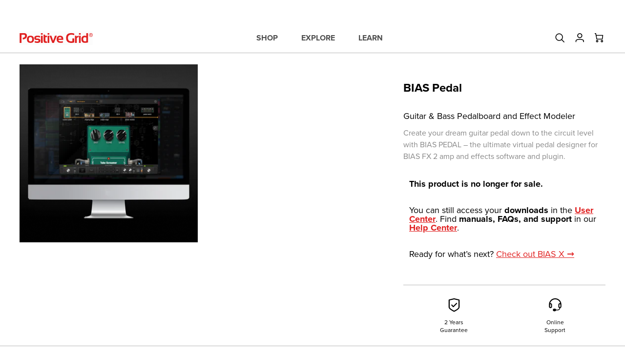

--- FILE ---
content_type: text/html; charset=utf-8
request_url: https://www.positivegrid.com/products/bias-pedal
body_size: 58011
content:
<!doctype html>
<html lang="en" data-role="main">
  <head>
    <meta charset="utf-8">
    <meta http-equiv="X-UA-Compatible" content="IE=edge">
    <meta name="viewport" content="width=device-width,initial-scale=1 minimum-scale=1, maximum-scale=1">
    <meta name="theme-color" content="">
    <link rel="canonical" href="https://www.positivegrid.com/products/bias-pedal">
    <link rel="preconnect" href="https://cdn.shopify.com" crossorigin>
    <link rel="alternate" href="https://www.positivegrid.com/products/bias-pedal" hreflang="x-default" />
    <link rel="alternate" href="https://www.positivegrid.com/products/bias-pedal" hreflang="en" />
    <link rel="alternate" href="https://uk.positivegrid.com/products/bias-pedal" hreflang="en-GB" />
    <link rel="alternate" href="https://eu.positivegrid.com/products/bias-pedal" hreflang="en-DE" />
    <link rel="alternate" href="https://eu.positivegrid.com/products/bias-pedal" hreflang="en-IT" />
    <link rel="alternate" href="https://eu.positivegrid.com/products/bias-pedal" hreflang="en-FR" />
    <link rel="alternate" href="https://eu.positivegrid.com/products/bias-pedal" hreflang="en-ES" />
    <link rel="alternate" href="https://jp.positivegrid.com/products/bias-pedal" hreflang="en-JP" />
    <link rel="alternate" href="https://ca.positivegrid.com/products/bias-pedal" hreflang="en-CA" />
    <link rel="alternate" href="https://au.positivegrid.com/products/bias-pedal" hreflang="en-AU" /><link rel="icon" type="image/png" href="//www.positivegrid.com/cdn/shop/files/pg-favicon-196_256x256_crop_center_2ea006f0-b847-470a-8ccd-286ec6114ffd_32x32.png?v=1664332342"><link rel="preconnect" href="https://fonts.shopifycdn.com" crossorigin><title>
      BIAS Pedal | Pedal Effect Modeler
 &ndash; Positive Grid</title>

    
      <meta name="description" content="Pedal Effect Modeler works with BIAS FX">
    
    

<meta property="og:site_name" content="Positive Grid">
<meta property="og:url" content="https://www.positivegrid.com/products/bias-pedal">
<meta property="og:title" content="BIAS Pedal | Pedal Effect Modeler">
<meta property="og:type" content="product">
<meta property="og:description" content="Pedal Effect Modeler works with BIAS FX">
  <meta property="og:image" content="http://www.positivegrid.com/cdn/shop/products/biaspedal-shopify-01.png?v=1664261789&width=1200">
  <meta property="og:image:secure_url" content="https://www.positivegrid.com/cdn/shop/products/biaspedal-shopify-01.png?v=1664261789&width=1200">
  <meta property="og:image:width" content="1200">
  <meta property="og:image:height" content="1200">
<meta property="og:price:amount" content="99.00">
  <meta property="og:price:currency" content="USD"><meta name="twitter:site" content="@PositiveGrid"><meta name="twitter:card" content="summary_large_image">
<meta name="twitter:title" content="BIAS Pedal | Pedal Effect Modeler">
<meta name="twitter:description" content="Pedal Effect Modeler works with BIAS FX">

    <link href="//www.positivegrid.com/cdn/shop/t/502/assets/application.bundle.min.css?v=82146362068648024121768806132" rel="stylesheet" type="text/css" media="all" />
    <script type="module" src="//www.positivegrid.com/cdn/shop/t/502/assets/pg-runtime.bundle.min.js?v=157445778639429721171758178423"></script>
    <script type="module" src="//www.positivegrid.com/cdn/shop/t/502/assets/pg-commons.bundle.min.js?v=115469659123740986871767594601"></script>
    
    <script type="module" src="//www.positivegrid.com/cdn/shop/t/502/assets/application.bundle.min.js?v=118041406088637781071768806132"></script>
    <script type="module">
      window.setTimeout(()=> import("//www.positivegrid.com/cdn/shop/t/502/assets/application-lazy.bundle.min.js?v=173490934689021444531767594599"),500);
    </script>
    <script src="https://kit.fontawesome.com/e0556c29dc.js" crossorigin="anonymous" defer></script>
    
    
    <link rel="preload" href="https://use.typekit.net/mmo7htr.css" as="style" />
    <link rel="stylesheet" href="https://use.typekit.net/mmo7htr.css" media="print" onload="this.media='all'" />
    
    <script>window.performance && window.performance.mark && window.performance.mark('shopify.content_for_header.start');</script><meta name="robots" content="noindex,nofollow">
<meta name="facebook-domain-verification" content="g7eyr6o3t4zjmpehbf7clva3hzrqyn">
<meta name="google-site-verification" content="JhpVO8QXfq45Xw-QgF2XFoITq_mbymjUhli8tJ4t0OM">
<meta id="shopify-digital-wallet" name="shopify-digital-wallet" content="/10946716/digital_wallets/dialog">
<meta name="shopify-checkout-api-token" content="79ba2fc111bfdb55fbdb155043fbc29a">
<meta id="in-context-paypal-metadata" data-shop-id="10946716" data-venmo-supported="false" data-environment="production" data-locale="en_US" data-paypal-v4="true" data-currency="USD">
<link rel="alternate" type="application/json+oembed" href="https://www.positivegrid.com/products/bias-pedal.oembed">
<script async="async" src="/checkouts/internal/preloads.js?locale=en-US"></script>
<link rel="preconnect" href="https://shop.app" crossorigin="anonymous">
<script async="async" src="https://shop.app/checkouts/internal/preloads.js?locale=en-US&shop_id=10946716" crossorigin="anonymous"></script>
<script id="apple-pay-shop-capabilities" type="application/json">{"shopId":10946716,"countryCode":"US","currencyCode":"USD","merchantCapabilities":["supports3DS"],"merchantId":"gid:\/\/shopify\/Shop\/10946716","merchantName":"Positive Grid","requiredBillingContactFields":["postalAddress","email","phone"],"requiredShippingContactFields":["postalAddress","email","phone"],"shippingType":"shipping","supportedNetworks":["visa","masterCard","amex","discover","elo","jcb"],"total":{"type":"pending","label":"Positive Grid","amount":"1.00"},"shopifyPaymentsEnabled":true,"supportsSubscriptions":true}</script>
<script id="shopify-features" type="application/json">{"accessToken":"79ba2fc111bfdb55fbdb155043fbc29a","betas":["rich-media-storefront-analytics"],"domain":"www.positivegrid.com","predictiveSearch":true,"shopId":10946716,"locale":"en"}</script>
<script>var Shopify = Shopify || {};
Shopify.shop = "positivegrid.myshopify.com";
Shopify.locale = "en";
Shopify.currency = {"active":"USD","rate":"1.0"};
Shopify.country = "US";
Shopify.theme = {"name":"pg-web-shopify\/us-0919-0923","id":181290402157,"schema_name":"Positivegrid Theme","schema_version":"1.0.0","theme_store_id":null,"role":"main"};
Shopify.theme.handle = "null";
Shopify.theme.style = {"id":null,"handle":null};
Shopify.cdnHost = "www.positivegrid.com/cdn";
Shopify.routes = Shopify.routes || {};
Shopify.routes.root = "/";</script>
<script type="module">!function(o){(o.Shopify=o.Shopify||{}).modules=!0}(window);</script>
<script>!function(o){function n(){var o=[];function n(){o.push(Array.prototype.slice.apply(arguments))}return n.q=o,n}var t=o.Shopify=o.Shopify||{};t.loadFeatures=n(),t.autoloadFeatures=n()}(window);</script>
<script>
  window.ShopifyPay = window.ShopifyPay || {};
  window.ShopifyPay.apiHost = "shop.app\/pay";
  window.ShopifyPay.redirectState = null;
</script>
<script id="shop-js-analytics" type="application/json">{"pageType":"product"}</script>
<script defer="defer" async type="module" src="//www.positivegrid.com/cdn/shopifycloud/shop-js/modules/v2/client.init-shop-cart-sync_BT-GjEfc.en.esm.js"></script>
<script defer="defer" async type="module" src="//www.positivegrid.com/cdn/shopifycloud/shop-js/modules/v2/chunk.common_D58fp_Oc.esm.js"></script>
<script defer="defer" async type="module" src="//www.positivegrid.com/cdn/shopifycloud/shop-js/modules/v2/chunk.modal_xMitdFEc.esm.js"></script>
<script type="module">
  await import("//www.positivegrid.com/cdn/shopifycloud/shop-js/modules/v2/client.init-shop-cart-sync_BT-GjEfc.en.esm.js");
await import("//www.positivegrid.com/cdn/shopifycloud/shop-js/modules/v2/chunk.common_D58fp_Oc.esm.js");
await import("//www.positivegrid.com/cdn/shopifycloud/shop-js/modules/v2/chunk.modal_xMitdFEc.esm.js");

  window.Shopify.SignInWithShop?.initShopCartSync?.({"fedCMEnabled":true,"windoidEnabled":true});

</script>
<script>
  window.Shopify = window.Shopify || {};
  if (!window.Shopify.featureAssets) window.Shopify.featureAssets = {};
  window.Shopify.featureAssets['shop-js'] = {"shop-cart-sync":["modules/v2/client.shop-cart-sync_DZOKe7Ll.en.esm.js","modules/v2/chunk.common_D58fp_Oc.esm.js","modules/v2/chunk.modal_xMitdFEc.esm.js"],"init-fed-cm":["modules/v2/client.init-fed-cm_B6oLuCjv.en.esm.js","modules/v2/chunk.common_D58fp_Oc.esm.js","modules/v2/chunk.modal_xMitdFEc.esm.js"],"shop-cash-offers":["modules/v2/client.shop-cash-offers_D2sdYoxE.en.esm.js","modules/v2/chunk.common_D58fp_Oc.esm.js","modules/v2/chunk.modal_xMitdFEc.esm.js"],"shop-login-button":["modules/v2/client.shop-login-button_QeVjl5Y3.en.esm.js","modules/v2/chunk.common_D58fp_Oc.esm.js","modules/v2/chunk.modal_xMitdFEc.esm.js"],"pay-button":["modules/v2/client.pay-button_DXTOsIq6.en.esm.js","modules/v2/chunk.common_D58fp_Oc.esm.js","modules/v2/chunk.modal_xMitdFEc.esm.js"],"shop-button":["modules/v2/client.shop-button_DQZHx9pm.en.esm.js","modules/v2/chunk.common_D58fp_Oc.esm.js","modules/v2/chunk.modal_xMitdFEc.esm.js"],"avatar":["modules/v2/client.avatar_BTnouDA3.en.esm.js"],"init-windoid":["modules/v2/client.init-windoid_CR1B-cfM.en.esm.js","modules/v2/chunk.common_D58fp_Oc.esm.js","modules/v2/chunk.modal_xMitdFEc.esm.js"],"init-shop-for-new-customer-accounts":["modules/v2/client.init-shop-for-new-customer-accounts_C_vY_xzh.en.esm.js","modules/v2/client.shop-login-button_QeVjl5Y3.en.esm.js","modules/v2/chunk.common_D58fp_Oc.esm.js","modules/v2/chunk.modal_xMitdFEc.esm.js"],"init-shop-email-lookup-coordinator":["modules/v2/client.init-shop-email-lookup-coordinator_BI7n9ZSv.en.esm.js","modules/v2/chunk.common_D58fp_Oc.esm.js","modules/v2/chunk.modal_xMitdFEc.esm.js"],"init-shop-cart-sync":["modules/v2/client.init-shop-cart-sync_BT-GjEfc.en.esm.js","modules/v2/chunk.common_D58fp_Oc.esm.js","modules/v2/chunk.modal_xMitdFEc.esm.js"],"shop-toast-manager":["modules/v2/client.shop-toast-manager_DiYdP3xc.en.esm.js","modules/v2/chunk.common_D58fp_Oc.esm.js","modules/v2/chunk.modal_xMitdFEc.esm.js"],"init-customer-accounts":["modules/v2/client.init-customer-accounts_D9ZNqS-Q.en.esm.js","modules/v2/client.shop-login-button_QeVjl5Y3.en.esm.js","modules/v2/chunk.common_D58fp_Oc.esm.js","modules/v2/chunk.modal_xMitdFEc.esm.js"],"init-customer-accounts-sign-up":["modules/v2/client.init-customer-accounts-sign-up_iGw4briv.en.esm.js","modules/v2/client.shop-login-button_QeVjl5Y3.en.esm.js","modules/v2/chunk.common_D58fp_Oc.esm.js","modules/v2/chunk.modal_xMitdFEc.esm.js"],"shop-follow-button":["modules/v2/client.shop-follow-button_CqMgW2wH.en.esm.js","modules/v2/chunk.common_D58fp_Oc.esm.js","modules/v2/chunk.modal_xMitdFEc.esm.js"],"checkout-modal":["modules/v2/client.checkout-modal_xHeaAweL.en.esm.js","modules/v2/chunk.common_D58fp_Oc.esm.js","modules/v2/chunk.modal_xMitdFEc.esm.js"],"shop-login":["modules/v2/client.shop-login_D91U-Q7h.en.esm.js","modules/v2/chunk.common_D58fp_Oc.esm.js","modules/v2/chunk.modal_xMitdFEc.esm.js"],"lead-capture":["modules/v2/client.lead-capture_BJmE1dJe.en.esm.js","modules/v2/chunk.common_D58fp_Oc.esm.js","modules/v2/chunk.modal_xMitdFEc.esm.js"],"payment-terms":["modules/v2/client.payment-terms_Ci9AEqFq.en.esm.js","modules/v2/chunk.common_D58fp_Oc.esm.js","modules/v2/chunk.modal_xMitdFEc.esm.js"]};
</script>
<script>(function() {
  var isLoaded = false;
  function asyncLoad() {
    if (isLoaded) return;
    isLoaded = true;
    var urls = ["https:\/\/cdn-scripts.signifyd.com\/shopify\/script-tag.js?shop=positivegrid.myshopify.com","https:\/\/load.fomo.com\/api\/v1\/FxJO9kHcprqiPOYTCa53yg\/load.js?shop=positivegrid.myshopify.com","https:\/\/d1hcrjcdtouu7e.cloudfront.net\/js\/gdpr_cookie_consent.min.js?shop=positivegrid.myshopify.com","https:\/\/cdn.weglot.com\/weglot_script_tag.js?shop=positivegrid.myshopify.com","https:\/\/widgets.automizely.com\/aftership\/gmv.js?organization_id=9d8bee44ceba4d58a7c026cd6e1ef9d7\u0026shop=positivegrid.myshopify.com","https:\/\/static2.rapidsearch.dev\/resultpage.js?shop=positivegrid.myshopify.com","https:\/\/static2.rapidsearch.dev\/resultpage.js?shop=positivegrid.myshopify.com"];
    for (var i = 0; i < urls.length; i++) {
      var s = document.createElement('script');
      s.type = 'text/javascript';
      s.async = true;
      s.src = urls[i];
      var x = document.getElementsByTagName('script')[0];
      x.parentNode.insertBefore(s, x);
    }
  };
  if(window.attachEvent) {
    window.attachEvent('onload', asyncLoad);
  } else {
    window.addEventListener('load', asyncLoad, false);
  }
})();</script>
<script id="__st">var __st={"a":10946716,"offset":-28800,"reqid":"ee0740f6-5bd6-4d0c-8970-cdeb1720355c-1769161445","pageurl":"www.positivegrid.com\/products\/bias-pedal","u":"88612c620658","p":"product","rtyp":"product","rid":7557562400928};</script>
<script>window.ShopifyPaypalV4VisibilityTracking = true;</script>
<script id="form-persister">!function(){'use strict';const t='contact',e='new_comment',n=[[t,t],['blogs',e],['comments',e],[t,'customer']],o='password',r='form_key',c=['recaptcha-v3-token','g-recaptcha-response','h-captcha-response',o],s=()=>{try{return window.sessionStorage}catch{return}},i='__shopify_v',u=t=>t.elements[r],a=function(){const t=[...n].map((([t,e])=>`form[action*='/${t}']:not([data-nocaptcha='true']) input[name='form_type'][value='${e}']`)).join(',');var e;return e=t,()=>e?[...document.querySelectorAll(e)].map((t=>t.form)):[]}();function m(t){const e=u(t);a().includes(t)&&(!e||!e.value)&&function(t){try{if(!s())return;!function(t){const e=s();if(!e)return;const n=u(t);if(!n)return;const o=n.value;o&&e.removeItem(o)}(t);const e=Array.from(Array(32),(()=>Math.random().toString(36)[2])).join('');!function(t,e){u(t)||t.append(Object.assign(document.createElement('input'),{type:'hidden',name:r})),t.elements[r].value=e}(t,e),function(t,e){const n=s();if(!n)return;const r=[...t.querySelectorAll(`input[type='${o}']`)].map((({name:t})=>t)),u=[...c,...r],a={};for(const[o,c]of new FormData(t).entries())u.includes(o)||(a[o]=c);n.setItem(e,JSON.stringify({[i]:1,action:t.action,data:a}))}(t,e)}catch(e){console.error('failed to persist form',e)}}(t)}const f=t=>{if('true'===t.dataset.persistBound)return;const e=function(t,e){const n=function(t){return'function'==typeof t.submit?t.submit:HTMLFormElement.prototype.submit}(t).bind(t);return function(){let t;return()=>{t||(t=!0,(()=>{try{e(),n()}catch(t){(t=>{console.error('form submit failed',t)})(t)}})(),setTimeout((()=>t=!1),250))}}()}(t,(()=>{m(t)}));!function(t,e){if('function'==typeof t.submit&&'function'==typeof e)try{t.submit=e}catch{}}(t,e),t.addEventListener('submit',(t=>{t.preventDefault(),e()})),t.dataset.persistBound='true'};!function(){function t(t){const e=(t=>{const e=t.target;return e instanceof HTMLFormElement?e:e&&e.form})(t);e&&m(e)}document.addEventListener('submit',t),document.addEventListener('DOMContentLoaded',(()=>{const e=a();for(const t of e)f(t);var n;n=document.body,new window.MutationObserver((t=>{for(const e of t)if('childList'===e.type&&e.addedNodes.length)for(const t of e.addedNodes)1===t.nodeType&&'FORM'===t.tagName&&a().includes(t)&&f(t)})).observe(n,{childList:!0,subtree:!0,attributes:!1}),document.removeEventListener('submit',t)}))}()}();</script>
<script integrity="sha256-4kQ18oKyAcykRKYeNunJcIwy7WH5gtpwJnB7kiuLZ1E=" data-source-attribution="shopify.loadfeatures" defer="defer" src="//www.positivegrid.com/cdn/shopifycloud/storefront/assets/storefront/load_feature-a0a9edcb.js" crossorigin="anonymous"></script>
<script crossorigin="anonymous" defer="defer" src="//www.positivegrid.com/cdn/shopifycloud/storefront/assets/shopify_pay/storefront-65b4c6d7.js?v=20250812"></script>
<script data-source-attribution="shopify.dynamic_checkout.dynamic.init">var Shopify=Shopify||{};Shopify.PaymentButton=Shopify.PaymentButton||{isStorefrontPortableWallets:!0,init:function(){window.Shopify.PaymentButton.init=function(){};var t=document.createElement("script");t.src="https://www.positivegrid.com/cdn/shopifycloud/portable-wallets/latest/portable-wallets.en.js",t.type="module",document.head.appendChild(t)}};
</script>
<script data-source-attribution="shopify.dynamic_checkout.buyer_consent">
  function portableWalletsHideBuyerConsent(e){var t=document.getElementById("shopify-buyer-consent"),n=document.getElementById("shopify-subscription-policy-button");t&&n&&(t.classList.add("hidden"),t.setAttribute("aria-hidden","true"),n.removeEventListener("click",e))}function portableWalletsShowBuyerConsent(e){var t=document.getElementById("shopify-buyer-consent"),n=document.getElementById("shopify-subscription-policy-button");t&&n&&(t.classList.remove("hidden"),t.removeAttribute("aria-hidden"),n.addEventListener("click",e))}window.Shopify?.PaymentButton&&(window.Shopify.PaymentButton.hideBuyerConsent=portableWalletsHideBuyerConsent,window.Shopify.PaymentButton.showBuyerConsent=portableWalletsShowBuyerConsent);
</script>
<script data-source-attribution="shopify.dynamic_checkout.cart.bootstrap">document.addEventListener("DOMContentLoaded",(function(){function t(){return document.querySelector("shopify-accelerated-checkout-cart, shopify-accelerated-checkout")}if(t())Shopify.PaymentButton.init();else{new MutationObserver((function(e,n){t()&&(Shopify.PaymentButton.init(),n.disconnect())})).observe(document.body,{childList:!0,subtree:!0})}}));
</script>
<link id="shopify-accelerated-checkout-styles" rel="stylesheet" media="screen" href="https://www.positivegrid.com/cdn/shopifycloud/portable-wallets/latest/accelerated-checkout-backwards-compat.css" crossorigin="anonymous">
<style id="shopify-accelerated-checkout-cart">
        #shopify-buyer-consent {
  margin-top: 1em;
  display: inline-block;
  width: 100%;
}

#shopify-buyer-consent.hidden {
  display: none;
}

#shopify-subscription-policy-button {
  background: none;
  border: none;
  padding: 0;
  text-decoration: underline;
  font-size: inherit;
  cursor: pointer;
}

#shopify-subscription-policy-button::before {
  box-shadow: none;
}

      </style>

<script>window.performance && window.performance.mark && window.performance.mark('shopify.content_for_header.end');</script>
    <!-- pg-data start -->
<script>
  (function(window) {
    let products = [
      
{
              ...{"id":42604436258976,"title":"Elite","option1":"Elite","option2":null,"option3":null,"sku":"L1101","requires_shipping":false,"taxable":true,"featured_image":{"id":33116788654240,"product_id":7557559091360,"position":1,"created_at":"2022-09-26T23:55:13-07:00","updated_at":"2022-09-26T23:55:13-07:00","alt":null,"width":625,"height":625,"src":"\/\/www.positivegrid.com\/cdn\/shop\/products\/biasamp2-shopify-01.png?v=1664261713","variant_ids":[42604436193440,42604436226208,42604436258976]},"available":true,"name":"BIAS AMP 2 - Elite","public_title":"Elite","options":["Elite"],"price":29900,"weight":0,"compare_at_price":29900,"inventory_quantity":-819,"inventory_management":null,"inventory_policy":"continue","barcode":"SW2023000008","featured_media":{"alt":null,"id":25553776967840,"position":1,"preview_image":{"aspect_ratio":1.0,"height":625,"width":625,"src":"\/\/www.positivegrid.com\/cdn\/shop\/products\/biasamp2-shopify-01.png?v=1664261713"}},"requires_selling_plan":false,"selling_plan_allocations":[],"quantity_rule":{"min":1,"max":null,"increment":1}},
              product_image:"\/\/www.positivegrid.com\/cdn\/shop\/products\/biasamp2-shopify-01.png?v=1664261713",
              type: 'Digital',
              url: "/products/bias-amp-2?variant=42604436258976",
              is_hide_variant :false,
              is_hide_quantity_selector :false,
              product_name:"BIAS AMP 2"},{
              ...{"id":42604436226208,"title":"Pro","option1":"Pro","option2":null,"option3":null,"sku":"L1102","requires_shipping":false,"taxable":true,"featured_image":{"id":33116788654240,"product_id":7557559091360,"position":1,"created_at":"2022-09-26T23:55:13-07:00","updated_at":"2022-09-26T23:55:13-07:00","alt":null,"width":625,"height":625,"src":"\/\/www.positivegrid.com\/cdn\/shop\/products\/biasamp2-shopify-01.png?v=1664261713","variant_ids":[42604436193440,42604436226208,42604436258976]},"available":true,"name":"BIAS AMP 2 - Pro","public_title":"Pro","options":["Pro"],"price":19900,"weight":0,"compare_at_price":19900,"inventory_quantity":-616,"inventory_management":null,"inventory_policy":"continue","barcode":"SW2023000007","featured_media":{"alt":null,"id":25553776967840,"position":1,"preview_image":{"aspect_ratio":1.0,"height":625,"width":625,"src":"\/\/www.positivegrid.com\/cdn\/shop\/products\/biasamp2-shopify-01.png?v=1664261713"}},"requires_selling_plan":false,"selling_plan_allocations":[],"quantity_rule":{"min":1,"max":null,"increment":1}},
              product_image:"\/\/www.positivegrid.com\/cdn\/shop\/products\/biasamp2-shopify-01.png?v=1664261713",
              type: 'Digital',
              url: "/products/bias-amp-2?variant=42604436226208",
              is_hide_variant :false,
              is_hide_quantity_selector :false,
              product_name:"BIAS AMP 2"},{
              ...{"id":42604436193440,"title":"Standard","option1":"Standard","option2":null,"option3":null,"sku":"L1103","requires_shipping":false,"taxable":true,"featured_image":{"id":33116788654240,"product_id":7557559091360,"position":1,"created_at":"2022-09-26T23:55:13-07:00","updated_at":"2022-09-26T23:55:13-07:00","alt":null,"width":625,"height":625,"src":"\/\/www.positivegrid.com\/cdn\/shop\/products\/biasamp2-shopify-01.png?v=1664261713","variant_ids":[42604436193440,42604436226208,42604436258976]},"available":true,"name":"BIAS AMP 2 - Standard","public_title":"Standard","options":["Standard"],"price":9900,"weight":0,"compare_at_price":9900,"inventory_quantity":-1078,"inventory_management":null,"inventory_policy":"continue","barcode":"SW2023000006","featured_media":{"alt":null,"id":25553776967840,"position":1,"preview_image":{"aspect_ratio":1.0,"height":625,"width":625,"src":"\/\/www.positivegrid.com\/cdn\/shop\/products\/biasamp2-shopify-01.png?v=1664261713"}},"requires_selling_plan":false,"selling_plan_allocations":[],"quantity_rule":{"min":1,"max":null,"increment":1}},
              product_image:"\/\/www.positivegrid.com\/cdn\/shop\/products\/biasamp2-shopify-01.png?v=1664261713",
              type: 'Digital',
              url: "/products/bias-amp-2?variant=42604436193440",
              is_hide_variant :false,
              is_hide_quantity_selector :false,
              product_name:"BIAS AMP 2"},{
              ...{"id":42604455887008,"title":"Default Title","option1":"Default Title","option2":null,"option3":null,"sku":"B1022","requires_shipping":false,"taxable":true,"featured_image":null,"available":true,"name":"BIAS Complete","public_title":null,"options":["Default Title"],"price":64900,"weight":0,"compare_at_price":64900,"inventory_quantity":-49,"inventory_management":null,"inventory_policy":"continue","barcode":"SW2023000022","requires_selling_plan":false,"selling_plan_allocations":[],"quantity_rule":{"min":1,"max":null,"increment":1}},
              product_image:"\/\/www.positivegrid.com\/cdn\/shop\/products\/BIASComplete_shopify_01.png?v=1664261801",
              type: 'Digital',
              url: "/products/bias-complete?variant=42604455887008",
              is_hide_variant :false,
              is_hide_quantity_selector :false,
              product_name:"BIAS Complete"},{
              ...{"id":42604455952544,"title":"Default Title","option1":"Default Title","option2":null,"option3":null,"sku":"B1023","requires_shipping":false,"taxable":true,"featured_image":null,"available":true,"name":"BIAS Essential","public_title":null,"options":["Default Title"],"price":44900,"weight":0,"compare_at_price":44900,"inventory_quantity":-61,"inventory_management":null,"inventory_policy":"continue","barcode":"SW2023000023","requires_selling_plan":false,"selling_plan_allocations":[],"quantity_rule":{"min":1,"max":null,"increment":1}},
              product_image:"\/\/www.positivegrid.com\/cdn\/shop\/products\/BIASEssential_shopify_01.png?v=1664261803",
              type: 'Digital',
              url: "/products/bias-essential?variant=42604455952544",
              is_hide_variant :false,
              is_hide_quantity_selector :false,
              product_name:"BIAS Essential"},{
              ...{"id":42604434292896,"title":"Elite","option1":"Elite","option2":null,"option3":null,"sku":"L2101","requires_shipping":false,"taxable":true,"featured_image":{"id":34194054611104,"product_id":7557558632608,"position":1,"created_at":"2023-05-22T02:33:26-07:00","updated_at":"2023-05-22T02:33:28-07:00","alt":null,"width":1250,"height":1250,"src":"\/\/www.positivegrid.com\/cdn\/shop\/files\/1.jpg?v=1684748008","variant_ids":[42604434161824,42604434260128,42604434292896]},"available":true,"name":"BIAS FX 2 - Elite","public_title":"Elite","options":["Elite"],"price":29900,"weight":0,"compare_at_price":29900,"inventory_quantity":-8676,"inventory_management":null,"inventory_policy":"continue","barcode":"SW2023000005","featured_media":{"alt":null,"id":27931545010336,"position":1,"preview_image":{"aspect_ratio":1.0,"height":1250,"width":1250,"src":"\/\/www.positivegrid.com\/cdn\/shop\/files\/1.jpg?v=1684748008"}},"requires_selling_plan":false,"selling_plan_allocations":[],"quantity_rule":{"min":1,"max":null,"increment":1}},
              product_image:"\/\/www.positivegrid.com\/cdn\/shop\/files\/1.jpg?v=1684748008",
              type: 'Digital',
              url: "/products/bias-fx-2?variant=42604434292896",
              is_hide_variant :false,
              is_hide_quantity_selector :false,
              product_name:"BIAS FX 2"},{
              ...{"id":42604434260128,"title":"Pro","option1":"Pro","option2":null,"option3":null,"sku":"L2102","requires_shipping":false,"taxable":true,"featured_image":{"id":34194054611104,"product_id":7557558632608,"position":1,"created_at":"2023-05-22T02:33:26-07:00","updated_at":"2023-05-22T02:33:28-07:00","alt":null,"width":1250,"height":1250,"src":"\/\/www.positivegrid.com\/cdn\/shop\/files\/1.jpg?v=1684748008","variant_ids":[42604434161824,42604434260128,42604434292896]},"available":true,"name":"BIAS FX 2 - Pro","public_title":"Pro","options":["Pro"],"price":19900,"weight":0,"compare_at_price":19900,"inventory_quantity":-3334,"inventory_management":null,"inventory_policy":"continue","barcode":"SW2023000004","featured_media":{"alt":null,"id":27931545010336,"position":1,"preview_image":{"aspect_ratio":1.0,"height":1250,"width":1250,"src":"\/\/www.positivegrid.com\/cdn\/shop\/files\/1.jpg?v=1684748008"}},"requires_selling_plan":false,"selling_plan_allocations":[],"quantity_rule":{"min":1,"max":null,"increment":1}},
              product_image:"\/\/www.positivegrid.com\/cdn\/shop\/files\/1.jpg?v=1684748008",
              type: 'Digital',
              url: "/products/bias-fx-2?variant=42604434260128",
              is_hide_variant :false,
              is_hide_quantity_selector :false,
              product_name:"BIAS FX 2"},{
              ...{"id":42604434161824,"title":"Standard","option1":"Standard","option2":null,"option3":null,"sku":"L2103","requires_shipping":false,"taxable":true,"featured_image":{"id":34194054611104,"product_id":7557558632608,"position":1,"created_at":"2023-05-22T02:33:26-07:00","updated_at":"2023-05-22T02:33:28-07:00","alt":null,"width":1250,"height":1250,"src":"\/\/www.positivegrid.com\/cdn\/shop\/files\/1.jpg?v=1684748008","variant_ids":[42604434161824,42604434260128,42604434292896]},"available":true,"name":"BIAS FX 2 - Standard","public_title":"Standard","options":["Standard"],"price":9900,"weight":0,"compare_at_price":9900,"inventory_quantity":-61642,"inventory_management":null,"inventory_policy":"continue","barcode":"SW2023000003","featured_media":{"alt":null,"id":27931545010336,"position":1,"preview_image":{"aspect_ratio":1.0,"height":1250,"width":1250,"src":"\/\/www.positivegrid.com\/cdn\/shop\/files\/1.jpg?v=1684748008"}},"requires_selling_plan":false,"selling_plan_allocations":[],"quantity_rule":{"min":1,"max":null,"increment":1}},
              product_image:"\/\/www.positivegrid.com\/cdn\/shop\/files\/1.jpg?v=1684748008",
              type: 'Digital',
              url: "/products/bias-fx-2?variant=42604434161824",
              is_hide_variant :false,
              is_hide_quantity_selector :false,
              product_name:"BIAS FX 2"},{
              ...{"id":42604441501856,"title":"Elite","option1":"Elite","option2":null,"option3":null,"sku":"B2016","requires_shipping":false,"taxable":true,"featured_image":{"id":33116792684704,"product_id":7557560139936,"position":1,"created_at":"2022-09-26T23:55:41-07:00","updated_at":"2022-09-26T23:55:41-07:00","alt":null,"width":625,"height":625,"src":"\/\/www.positivegrid.com\/cdn\/shop\/products\/fx2amp2-combo-shopify-01.png?v=1664261741","variant_ids":[42604441436320,42604441469088,42604441501856]},"available":true,"name":"BIAS FX 2 \u0026 AMP 2 Combo - Elite","public_title":"Elite","options":["Elite"],"price":50900,"weight":0,"compare_at_price":50900,"inventory_quantity":-195,"inventory_management":null,"inventory_policy":"continue","barcode":"SW2023000016","featured_media":{"alt":null,"id":25553781031072,"position":1,"preview_image":{"aspect_ratio":1.0,"height":625,"width":625,"src":"\/\/www.positivegrid.com\/cdn\/shop\/products\/fx2amp2-combo-shopify-01.png?v=1664261741"}},"requires_selling_plan":false,"selling_plan_allocations":[],"quantity_rule":{"min":1,"max":null,"increment":1}},
              product_image:"\/\/www.positivegrid.com\/cdn\/shop\/products\/fx2amp2-combo-shopify-01.png?v=1664261741",
              type: 'Digital',
              url: "/products/bias-fx2-amp2-combo?variant=42604441501856",
              is_hide_variant :false,
              is_hide_quantity_selector :false,
              product_name:"BIAS FX 2 \u0026 AMP 2 Combo"},{
              ...{"id":42604441469088,"title":"Pro","option1":"Pro","option2":null,"option3":null,"sku":"B2021","requires_shipping":false,"taxable":true,"featured_image":{"id":33116792684704,"product_id":7557560139936,"position":1,"created_at":"2022-09-26T23:55:41-07:00","updated_at":"2022-09-26T23:55:41-07:00","alt":null,"width":625,"height":625,"src":"\/\/www.positivegrid.com\/cdn\/shop\/products\/fx2amp2-combo-shopify-01.png?v=1664261741","variant_ids":[42604441436320,42604441469088,42604441501856]},"available":true,"name":"BIAS FX 2 \u0026 AMP 2 Combo - Pro","public_title":"Pro","options":["Pro"],"price":35900,"weight":0,"compare_at_price":35900,"inventory_quantity":-56,"inventory_management":null,"inventory_policy":"continue","barcode":"SW2023000015","featured_media":{"alt":null,"id":25553781031072,"position":1,"preview_image":{"aspect_ratio":1.0,"height":625,"width":625,"src":"\/\/www.positivegrid.com\/cdn\/shop\/products\/fx2amp2-combo-shopify-01.png?v=1664261741"}},"requires_selling_plan":false,"selling_plan_allocations":[],"quantity_rule":{"min":1,"max":null,"increment":1}},
              product_image:"\/\/www.positivegrid.com\/cdn\/shop\/products\/fx2amp2-combo-shopify-01.png?v=1664261741",
              type: 'Digital',
              url: "/products/bias-fx2-amp2-combo?variant=42604441469088",
              is_hide_variant :false,
              is_hide_quantity_selector :false,
              product_name:"BIAS FX 2 \u0026 AMP 2 Combo"},{
              ...{"id":42604441436320,"title":"Standard","option1":"Standard","option2":null,"option3":null,"sku":"B2014","requires_shipping":false,"taxable":true,"featured_image":{"id":33116792684704,"product_id":7557560139936,"position":1,"created_at":"2022-09-26T23:55:41-07:00","updated_at":"2022-09-26T23:55:41-07:00","alt":null,"width":625,"height":625,"src":"\/\/www.positivegrid.com\/cdn\/shop\/products\/fx2amp2-combo-shopify-01.png?v=1664261741","variant_ids":[42604441436320,42604441469088,42604441501856]},"available":true,"name":"BIAS FX 2 \u0026 AMP 2 Combo - Standard","public_title":"Standard","options":["Standard"],"price":17900,"weight":0,"compare_at_price":17900,"inventory_quantity":-151,"inventory_management":null,"inventory_policy":"continue","barcode":"SW2023000014","featured_media":{"alt":null,"id":25553781031072,"position":1,"preview_image":{"aspect_ratio":1.0,"height":625,"width":625,"src":"\/\/www.positivegrid.com\/cdn\/shop\/products\/fx2amp2-combo-shopify-01.png?v=1664261741"}},"requires_selling_plan":false,"selling_plan_allocations":[],"quantity_rule":{"min":1,"max":null,"increment":1}},
              product_image:"\/\/www.positivegrid.com\/cdn\/shop\/products\/fx2amp2-combo-shopify-01.png?v=1664261741",
              type: 'Digital',
              url: "/products/bias-fx2-amp2-combo?variant=42604441436320",
              is_hide_variant :false,
              is_hide_quantity_selector :false,
              product_name:"BIAS FX 2 \u0026 AMP 2 Combo"},{
              ...{"id":42604446843040,"title":"Default Title","option1":"Default Title","option2":null,"option3":null,"sku":"L2013","requires_shipping":false,"taxable":true,"featured_image":null,"available":true,"name":"BIAS FX 2 Acoustic Expansion Pack","public_title":null,"options":["Default Title"],"price":7900,"weight":0,"compare_at_price":7900,"inventory_quantity":-538,"inventory_management":null,"inventory_policy":"deny","barcode":"SW2023000028","requires_selling_plan":false,"selling_plan_allocations":[],"quantity_rule":{"min":1,"max":null,"increment":1}},
              product_image:"\/\/www.positivegrid.com\/cdn\/shop\/files\/AcousticExpansionPack_1.jpg?v=1690183330",
              type: 'Digital',
              url: "/products/acoustic-expansion-pack?variant=42604446843040",
              is_hide_variant :false,
              is_hide_quantity_selector :false,
              product_name:"BIAS FX 2 Acoustic Expansion Pack"},{
              ...{"id":42604453298336,"title":"Elite","option1":"Elite","option2":null,"option3":null,"sku":"B1010","requires_shipping":false,"taxable":true,"featured_image":{"id":33116798910624,"product_id":7557562597536,"position":1,"created_at":"2022-09-26T23:56:35-07:00","updated_at":"2022-09-26T23:56:35-07:00","alt":null,"width":625,"height":625,"src":"\/\/www.positivegrid.com\/cdn\/shop\/products\/FX2AllAccessBundle.png?v=1664261795","variant_ids":[42604453232800,42604453265568,42604453298336]},"available":true,"name":"BIAS FX 2 All Access Bundle - Elite","public_title":"Elite","options":["Elite"],"price":39900,"weight":0,"compare_at_price":39900,"inventory_quantity":-356,"inventory_management":null,"inventory_policy":"continue","barcode":"SW2023000019","featured_media":{"alt":null,"id":25553787289760,"position":1,"preview_image":{"aspect_ratio":1.0,"height":625,"width":625,"src":"\/\/www.positivegrid.com\/cdn\/shop\/products\/FX2AllAccessBundle.png?v=1664261795"}},"requires_selling_plan":false,"selling_plan_allocations":[],"quantity_rule":{"min":1,"max":null,"increment":1}},
              product_image:"\/\/www.positivegrid.com\/cdn\/shop\/products\/FX2AllAccessBundle.png?v=1664261795",
              type: 'Digital',
              url: "/products/bias-fx2-all-access?variant=42604453298336",
              is_hide_variant :false,
              is_hide_quantity_selector :false,
              product_name:"BIAS FX 2 All Access Bundle"},{
              ...{"id":42604453265568,"title":"Pro","option1":"Pro","option2":null,"option3":null,"sku":"B1009","requires_shipping":false,"taxable":true,"featured_image":{"id":33116798910624,"product_id":7557562597536,"position":1,"created_at":"2022-09-26T23:56:35-07:00","updated_at":"2022-09-26T23:56:35-07:00","alt":null,"width":625,"height":625,"src":"\/\/www.positivegrid.com\/cdn\/shop\/products\/FX2AllAccessBundle.png?v=1664261795","variant_ids":[42604453232800,42604453265568,42604453298336]},"available":true,"name":"BIAS FX 2 All Access Bundle - Pro","public_title":"Pro","options":["Pro"],"price":24900,"weight":0,"compare_at_price":24900,"inventory_quantity":-108,"inventory_management":null,"inventory_policy":"continue","barcode":"SW2023000018","featured_media":{"alt":null,"id":25553787289760,"position":1,"preview_image":{"aspect_ratio":1.0,"height":625,"width":625,"src":"\/\/www.positivegrid.com\/cdn\/shop\/products\/FX2AllAccessBundle.png?v=1664261795"}},"requires_selling_plan":false,"selling_plan_allocations":[],"quantity_rule":{"min":1,"max":null,"increment":1}},
              product_image:"\/\/www.positivegrid.com\/cdn\/shop\/products\/FX2AllAccessBundle.png?v=1664261795",
              type: 'Digital',
              url: "/products/bias-fx2-all-access?variant=42604453265568",
              is_hide_variant :false,
              is_hide_quantity_selector :false,
              product_name:"BIAS FX 2 All Access Bundle"},{
              ...{"id":42604453232800,"title":"Standard","option1":"Standard","option2":null,"option3":null,"sku":"B1008","requires_shipping":false,"taxable":true,"featured_image":{"id":33116798910624,"product_id":7557562597536,"position":1,"created_at":"2022-09-26T23:56:35-07:00","updated_at":"2022-09-26T23:56:35-07:00","alt":null,"width":625,"height":625,"src":"\/\/www.positivegrid.com\/cdn\/shop\/products\/FX2AllAccessBundle.png?v=1664261795","variant_ids":[42604453232800,42604453265568,42604453298336]},"available":true,"name":"BIAS FX 2 All Access Bundle - Standard","public_title":"Standard","options":["Standard"],"price":11900,"weight":0,"compare_at_price":11900,"inventory_quantity":-345,"inventory_management":null,"inventory_policy":"continue","barcode":"SW2023000017","featured_media":{"alt":null,"id":25553787289760,"position":1,"preview_image":{"aspect_ratio":1.0,"height":625,"width":625,"src":"\/\/www.positivegrid.com\/cdn\/shop\/products\/FX2AllAccessBundle.png?v=1664261795"}},"requires_selling_plan":false,"selling_plan_allocations":[],"quantity_rule":{"min":1,"max":null,"increment":1}},
              product_image:"\/\/www.positivegrid.com\/cdn\/shop\/products\/FX2AllAccessBundle.png?v=1664261795",
              type: 'Digital',
              url: "/products/bias-fx2-all-access?variant=42604453232800",
              is_hide_variant :false,
              is_hide_quantity_selector :false,
              product_name:"BIAS FX 2 All Access Bundle"},{
              ...{"id":42604445171872,"title":"Default Title","option1":"Default Title","option2":null,"option3":null,"sku":"L2012","requires_shipping":false,"taxable":true,"featured_image":null,"available":true,"name":"BIAS FX 2 Bass Expansion Pack","public_title":null,"options":["Default Title"],"price":7900,"weight":0,"compare_at_price":7900,"inventory_quantity":-753,"inventory_management":null,"inventory_policy":"deny","barcode":"SW2023000026","requires_selling_plan":false,"selling_plan_allocations":[],"quantity_rule":{"min":1,"max":null,"increment":1}},
              product_image:"\/\/www.positivegrid.com\/cdn\/shop\/files\/BassExpansionPack.jpg?v=1690183449",
              type: 'Digital',
              url: "/products/bass-expansion-pack?variant=42604445171872",
              is_hide_variant :false,
              is_hide_quantity_selector :false,
              product_name:"BIAS FX 2 Bass Expansion Pack"},{
              ...{"id":42604472926368,"title":"Lite","option1":"Lite","option2":null,"option3":null,"sku":"L2104","requires_shipping":false,"taxable":true,"featured_image":null,"available":true,"name":"BIAS FX 2 Lite Edition - Lite","public_title":"Lite","options":["Lite"],"price":0,"weight":0,"compare_at_price":0,"inventory_quantity":-2383,"inventory_management":null,"inventory_policy":"deny","barcode":"SW2023000002","requires_selling_plan":false,"selling_plan_allocations":[],"quantity_rule":{"min":1,"max":null,"increment":1}},
              product_image:"\/\/www.positivegrid.com\/cdn\/shop\/files\/BIASFX2LE.jpg?v=1704877037",
              type: 'Digital',
              url: "/products/bias-fx-2-lite?variant=42604472926368",
              is_hide_variant :false,
              is_hide_quantity_selector :false,
              product_name:"BIAS FX 2 Lite Edition"},{
              ...{"id":42604457590944,"title":"Default Title","option1":"Default Title","option2":null,"option3":null,"sku":"B2003","requires_shipping":false,"taxable":true,"featured_image":null,"available":true,"name":"BIAS FX Expansion Bundle","public_title":null,"options":["Default Title"],"price":21700,"weight":0,"compare_at_price":21700,"inventory_quantity":-38,"inventory_management":null,"inventory_policy":"continue","barcode":"SW2023000037","requires_selling_plan":false,"selling_plan_allocations":[],"quantity_rule":{"min":1,"max":null,"increment":1}},
              product_image:"\/\/www.positivegrid.com\/cdn\/shop\/products\/BIAS_FX_Expansion_Bundle_shopify_01.png?v=1664261819",
              type: 'Digital',
              url: "/products/bias-fx-expansion-bundle?variant=42604457590944",
              is_hide_variant :false,
              is_hide_quantity_selector :false,
              product_name:"BIAS FX Expansion Bundle"},{
              ...{"id":42604452380832,"title":"Distortion","option1":"Distortion","option2":null,"option3":null,"sku":"L3001","requires_shipping":false,"taxable":true,"featured_image":{"id":33116798091424,"product_id":7557562400928,"position":1,"created_at":"2022-09-26T23:56:29-07:00","updated_at":"2022-09-26T23:56:29-07:00","alt":null,"width":625,"height":625,"src":"\/\/www.positivegrid.com\/cdn\/shop\/products\/biaspedal-shopify-01.png?v=1664261789","variant_ids":[42604452380832,42604452413600,42604452446368]},"available":true,"name":"BIAS Pedal - Distortion","public_title":"Distortion","options":["Distortion"],"price":9900,"weight":0,"compare_at_price":9900,"inventory_quantity":-111,"inventory_management":null,"inventory_policy":"continue","barcode":"SW2023000009","featured_media":{"alt":null,"id":25553786470560,"position":1,"preview_image":{"aspect_ratio":1.0,"height":625,"width":625,"src":"\/\/www.positivegrid.com\/cdn\/shop\/products\/biaspedal-shopify-01.png?v=1664261789"}},"requires_selling_plan":false,"selling_plan_allocations":[],"quantity_rule":{"min":1,"max":null,"increment":1}},
              product_image:"\/\/www.positivegrid.com\/cdn\/shop\/products\/biaspedal-shopify-01.png?v=1664261789",
              type: 'Digital',
              url: "/products/bias-pedal?variant=42604452380832",
              is_hide_variant :false,
              is_hide_quantity_selector :false,
              product_name:"BIAS Pedal"},{
              ...{"id":42604452413600,"title":"Delay","option1":"Delay","option2":null,"option3":null,"sku":"L3002","requires_shipping":false,"taxable":true,"featured_image":{"id":33116798091424,"product_id":7557562400928,"position":1,"created_at":"2022-09-26T23:56:29-07:00","updated_at":"2022-09-26T23:56:29-07:00","alt":null,"width":625,"height":625,"src":"\/\/www.positivegrid.com\/cdn\/shop\/products\/biaspedal-shopify-01.png?v=1664261789","variant_ids":[42604452380832,42604452413600,42604452446368]},"available":true,"name":"BIAS Pedal - Delay","public_title":"Delay","options":["Delay"],"price":9900,"weight":0,"compare_at_price":9900,"inventory_quantity":-33,"inventory_management":null,"inventory_policy":"continue","barcode":"SW2023000010","featured_media":{"alt":null,"id":25553786470560,"position":1,"preview_image":{"aspect_ratio":1.0,"height":625,"width":625,"src":"\/\/www.positivegrid.com\/cdn\/shop\/products\/biaspedal-shopify-01.png?v=1664261789"}},"requires_selling_plan":false,"selling_plan_allocations":[],"quantity_rule":{"min":1,"max":null,"increment":1}},
              product_image:"\/\/www.positivegrid.com\/cdn\/shop\/products\/biaspedal-shopify-01.png?v=1664261789",
              type: 'Digital',
              url: "/products/bias-pedal?variant=42604452413600",
              is_hide_variant :false,
              is_hide_quantity_selector :false,
              product_name:"BIAS Pedal"},{
              ...{"id":42604452446368,"title":"Modulation","option1":"Modulation","option2":null,"option3":null,"sku":"L3003","requires_shipping":false,"taxable":true,"featured_image":{"id":33116798091424,"product_id":7557562400928,"position":1,"created_at":"2022-09-26T23:56:29-07:00","updated_at":"2022-09-26T23:56:29-07:00","alt":null,"width":625,"height":625,"src":"\/\/www.positivegrid.com\/cdn\/shop\/products\/biaspedal-shopify-01.png?v=1664261789","variant_ids":[42604452380832,42604452413600,42604452446368]},"available":true,"name":"BIAS Pedal - Modulation","public_title":"Modulation","options":["Modulation"],"price":9900,"weight":0,"compare_at_price":9900,"inventory_quantity":-33,"inventory_management":null,"inventory_policy":"continue","barcode":"SW2023000011","featured_media":{"alt":null,"id":25553786470560,"position":1,"preview_image":{"aspect_ratio":1.0,"height":625,"width":625,"src":"\/\/www.positivegrid.com\/cdn\/shop\/products\/biaspedal-shopify-01.png?v=1664261789"}},"requires_selling_plan":false,"selling_plan_allocations":[],"quantity_rule":{"min":1,"max":null,"increment":1}},
              product_image:"\/\/www.positivegrid.com\/cdn\/shop\/products\/biaspedal-shopify-01.png?v=1664261789",
              type: 'Digital',
              url: "/products/bias-pedal?variant=42604452446368",
              is_hide_variant :false,
              is_hide_quantity_selector :false,
              product_name:"BIAS Pedal"},{
              ...{"id":42604453200032,"title":"Default Title","option1":"Default Title","option2":null,"option3":null,"sku":"B1021","requires_shipping":false,"taxable":true,"featured_image":null,"available":true,"name":"BIAS Platinum","public_title":null,"options":["Default Title"],"price":79900,"weight":0,"compare_at_price":79900,"inventory_quantity":-414,"inventory_management":null,"inventory_policy":"continue","barcode":"SW2023000021","requires_selling_plan":false,"selling_plan_allocations":[],"quantity_rule":{"min":1,"max":null,"increment":1}},
              product_image:"\/\/www.positivegrid.com\/cdn\/shop\/products\/bias-platinum-shopify-01.png?v=1664261793",
              type: 'Digital',
              url: "/products/bias-platinum?variant=42604453200032",
              is_hide_variant :false,
              is_hide_quantity_selector :false,
              product_name:"BIAS Platinum"},{
              ...{"id":52210750423405,"title":"BIAS X","option1":"BIAS X","option2":null,"option3":null,"sku":"L2201","requires_shipping":false,"taxable":true,"featured_image":{"id":54386447843693,"product_id":14737311498605,"position":7,"created_at":"2025-09-15T15:15:51-07:00","updated_at":"2025-09-15T15:15:52-07:00","alt":null,"width":2048,"height":2048,"src":"\/\/www.positivegrid.com\/cdn\/shop\/files\/biasx-icon-20250923-crystallinefire-lg-KO.png?v=1757974552","variant_ids":[52210750423405,52210750456173]},"available":true,"name":"BIAS X - BIAS X","public_title":"BIAS X","options":["BIAS X"],"price":14900,"weight":0,"compare_at_price":14900,"inventory_quantity":-902,"inventory_management":null,"inventory_policy":"deny","barcode":"","featured_media":{"alt":null,"id":52276652769645,"position":8,"preview_image":{"aspect_ratio":1.0,"height":2048,"width":2048,"src":"\/\/www.positivegrid.com\/cdn\/shop\/files\/biasx-icon-20250923-crystallinefire-lg-KO.png?v=1757974552"}},"requires_selling_plan":false,"selling_plan_allocations":[],"quantity_rule":{"min":1,"max":null,"increment":1}},
              product_image:"\/\/www.positivegrid.com\/cdn\/shop\/files\/1_055616c7-e947-4833-b774-7a4f17d37d31.jpg?v=1757974534",
              type: 'Digital',
              url: "/products/bias-x?variant=52210750423405",
              is_hide_variant :false,
              is_hide_quantity_selector :false,
              product_name:"BIAS X"},{
              ...{"id":52210750456173,"title":"BIAS X Upgrade","option1":"BIAS X Upgrade","option2":null,"option3":null,"sku":"TL2201","requires_shipping":false,"taxable":true,"featured_image":{"id":54386447843693,"product_id":14737311498605,"position":7,"created_at":"2025-09-15T15:15:51-07:00","updated_at":"2025-09-15T15:15:52-07:00","alt":null,"width":2048,"height":2048,"src":"\/\/www.positivegrid.com\/cdn\/shop\/files\/biasx-icon-20250923-crystallinefire-lg-KO.png?v=1757974552","variant_ids":[52210750423405,52210750456173]},"available":true,"name":"BIAS X - BIAS X Upgrade","public_title":"BIAS X Upgrade","options":["BIAS X Upgrade"],"price":9900,"weight":0,"compare_at_price":9900,"inventory_quantity":-3145,"inventory_management":null,"inventory_policy":"deny","barcode":"","featured_media":{"alt":null,"id":52276652769645,"position":8,"preview_image":{"aspect_ratio":1.0,"height":2048,"width":2048,"src":"\/\/www.positivegrid.com\/cdn\/shop\/files\/biasx-icon-20250923-crystallinefire-lg-KO.png?v=1757974552"}},"requires_selling_plan":false,"selling_plan_allocations":[],"quantity_rule":{"min":1,"max":null,"increment":1}},
              product_image:"\/\/www.positivegrid.com\/cdn\/shop\/files\/1_055616c7-e947-4833-b774-7a4f17d37d31.jpg?v=1757974534",
              type: 'Digital',
              url: "/products/bias-x?variant=52210750456173",
              is_hide_variant :false,
              is_hide_quantity_selector :false,
              product_name:"BIAS X"},{
              ...{"id":42604457525408,"title":"Default Title","option1":"Default Title","option2":null,"option3":null,"sku":"B3005","requires_shipping":false,"taxable":true,"featured_image":null,"available":true,"name":"Blue Collection","public_title":null,"options":["Default Title"],"price":3000,"weight":0,"compare_at_price":3000,"inventory_quantity":-106,"inventory_management":null,"inventory_policy":"continue","barcode":"SW2023000036","requires_selling_plan":false,"selling_plan_allocations":[],"quantity_rule":{"min":1,"max":null,"increment":1}},
              product_image:"\/\/www.positivegrid.com\/cdn\/shop\/files\/BlueCollection.jpg?v=1690181776",
              type: 'Digital',
              url: "/products/blue-collection?variant=42604457525408",
              is_hide_variant :false,
              is_hide_quantity_selector :false,
              product_name:"Blue Collection"},{
              ...{"id":44672142377120,"title":"Default Title","option1":"Default Title","option2":null,"option3":null,"sku":"HW0513","requires_shipping":true,"taxable":true,"featured_image":null,"available":true,"name":"Carrying Strap for Spark (Black)","public_title":null,"options":["Default Title"],"price":3000,"weight":0,"compare_at_price":3000,"inventory_quantity":28,"inventory_management":"shopify","inventory_policy":"deny","barcode":"AC2023000007","requires_selling_plan":false,"selling_plan_allocations":[],"quantity_rule":{"min":1,"max":null,"increment":1}},
              product_image:"\/\/www.positivegrid.com\/cdn\/shop\/files\/CarryingStrapforSpark_Black.png?v=1689062184",
              type: 'Others',
              url: "/products/carrying-strap-for-spark-black?variant=44672142377120",
              is_hide_variant :false,
              is_hide_quantity_selector :false,
              product_name:"Carrying Strap for Spark (Black)"},{
              ...{"id":44674216657056,"title":"Black","option1":"Black","option2":null,"option3":null,"sku":"HW0514","requires_shipping":true,"taxable":true,"featured_image":{"id":34447407349920,"product_id":9092224024736,"position":1,"created_at":"2023-07-11T00:56:40-07:00","updated_at":"2023-07-11T00:56:41-07:00","alt":"Black","width":687,"height":687,"src":"\/\/www.positivegrid.com\/cdn\/shop\/files\/CarryingStrapforSparkMINI_Black.png?v=1689062201","variant_ids":[44674216657056]},"available":true,"name":"Carrying Strap for Spark MINI - Black","public_title":"Black","options":["Black"],"price":3000,"weight":0,"compare_at_price":3000,"inventory_quantity":28,"inventory_management":"shopify","inventory_policy":"deny","barcode":"AC2023000008","featured_media":{"alt":"Black","id":28958073127072,"position":1,"preview_image":{"aspect_ratio":1.0,"height":687,"width":687,"src":"\/\/www.positivegrid.com\/cdn\/shop\/files\/CarryingStrapforSparkMINI_Black.png?v=1689062201"}},"requires_selling_plan":false,"selling_plan_allocations":[],"quantity_rule":{"min":1,"max":null,"increment":1}},
              product_image:"\/\/www.positivegrid.com\/cdn\/shop\/files\/CarryingStrapforSparkMINI_Black.png?v=1689062201",
              type: 'Others',
              url: "/products/carrying-strap-for-spark-mini?variant=44674216657056",
              is_hide_variant :false,
              is_hide_quantity_selector :false,
              product_name:"Carrying Strap for Spark MINI"},{
              ...{"id":44674216689824,"title":"Pearl","option1":"Pearl","option2":null,"option3":null,"sku":"HW0515","requires_shipping":true,"taxable":true,"featured_image":{"id":34447407382688,"product_id":9092224024736,"position":2,"created_at":"2023-07-11T00:56:40-07:00","updated_at":"2023-07-11T00:56:41-07:00","alt":"Pearl","width":687,"height":687,"src":"\/\/www.positivegrid.com\/cdn\/shop\/files\/CarryingStrapforSparkMINI_White.png?v=1689062201","variant_ids":[44674216689824]},"available":true,"name":"Carrying Strap for Spark MINI - Pearl","public_title":"Pearl","options":["Pearl"],"price":3000,"weight":0,"compare_at_price":3000,"inventory_quantity":28,"inventory_management":"shopify","inventory_policy":"deny","barcode":"AC2023000009","featured_media":{"alt":"Pearl","id":28958073159840,"position":2,"preview_image":{"aspect_ratio":1.0,"height":687,"width":687,"src":"\/\/www.positivegrid.com\/cdn\/shop\/files\/CarryingStrapforSparkMINI_White.png?v=1689062201"}},"requires_selling_plan":false,"selling_plan_allocations":[],"quantity_rule":{"min":1,"max":null,"increment":1}},
              product_image:"\/\/www.positivegrid.com\/cdn\/shop\/files\/CarryingStrapforSparkMINI_Black.png?v=1689062201",
              type: 'Others',
              url: "/products/carrying-strap-for-spark-mini?variant=44674216689824",
              is_hide_variant :false,
              is_hide_quantity_selector :false,
              product_name:"Carrying Strap for Spark MINI"},{
              ...{"id":42604450250912,"title":"Default Title","option1":"Default Title","option2":null,"option3":null,"sku":"L1114","requires_shipping":false,"taxable":true,"featured_image":null,"available":true,"name":"Celestion Classic Pack","public_title":null,"options":["Default Title"],"price":9900,"weight":0,"compare_at_price":9900,"inventory_quantity":-192,"inventory_management":null,"inventory_policy":"continue","barcode":"SW2023000030","requires_selling_plan":false,"selling_plan_allocations":[],"quantity_rule":{"min":1,"max":null,"increment":1}},
              product_image:"\/\/www.positivegrid.com\/cdn\/shop\/files\/CelestionClassicPack.jpg?v=1690183629",
              type: 'Digital',
              url: "/products/celestion-classic?variant=42604450250912",
              is_hide_variant :false,
              is_hide_quantity_selector :false,
              product_name:"Celestion Classic Pack"},{
              ...{"id":42604450611360,"title":"Default Title","option1":"Default Title","option2":null,"option3":null,"sku":"L1111","requires_shipping":false,"taxable":true,"featured_image":null,"available":true,"name":"Celestion Modern Vintage Pack","public_title":null,"options":["Default Title"],"price":9900,"weight":0,"compare_at_price":9900,"inventory_quantity":-318,"inventory_management":null,"inventory_policy":"continue","barcode":"SW2023000031","requires_selling_plan":false,"selling_plan_allocations":[],"quantity_rule":{"min":1,"max":null,"increment":1}},
              product_image:"\/\/www.positivegrid.com\/cdn\/shop\/files\/CelestionModernVintagePack.jpg?v=1690163026",
              type: 'Digital',
              url: "/products/celestion-modern-vintage?variant=42604450611360",
              is_hide_variant :false,
              is_hide_quantity_selector :false,
              product_name:"Celestion Modern Vintage Pack"},{
              ...{"id":42604456476832,"title":"Default Title","option1":"Default Title","option2":null,"option3":null,"sku":"B3004","requires_shipping":false,"taxable":true,"featured_image":null,"available":true,"name":"Cream Collection","public_title":null,"options":["Default Title"],"price":3000,"weight":0,"compare_at_price":3000,"inventory_quantity":-81,"inventory_management":null,"inventory_policy":"continue","barcode":"SW2023000035","requires_selling_plan":false,"selling_plan_allocations":[],"quantity_rule":{"min":1,"max":null,"increment":1}},
              product_image:"\/\/www.positivegrid.com\/cdn\/shop\/files\/CreamCollection.jpg?v=1690182665",
              type: 'Digital',
              url: "/products/cream-collection?variant=42604456476832",
              is_hide_variant :false,
              is_hide_quantity_selector :false,
              product_name:"Cream Collection"},{
              ...{"id":44513464221856,"title":"Default Title","option1":"Default Title","option2":null,"option3":null,"sku":"HW0508","requires_shipping":true,"taxable":true,"featured_image":{"id":34136325718176,"product_id":7557565382816,"position":1,"created_at":"2023-05-10T15:04:20-07:00","updated_at":"2023-05-10T20:13:55-07:00","alt":"spark-mini-grille","width":1000,"height":1000,"src":"\/\/www.positivegrid.com\/cdn\/shop\/files\/spark-mini-grille-red-002_v2-shadow.png?v=1683774835","variant_ids":[44513464221856]},"available":true,"name":"Crimson Grille for Spark MINI","public_title":null,"options":["Default Title"],"price":2000,"weight":113,"compare_at_price":5000,"inventory_quantity":28,"inventory_management":"shopify","inventory_policy":"deny","barcode":"855316004736","featured_media":{"alt":"spark-mini-grille","id":27705579110560,"position":1,"preview_image":{"aspect_ratio":1.0,"height":1000,"width":1000,"src":"\/\/www.positivegrid.com\/cdn\/shop\/files\/spark-mini-grille-red-002_v2-shadow.png?v=1683774835"}},"requires_selling_plan":false,"selling_plan_allocations":[],"quantity_rule":{"min":1,"max":null,"increment":1}},
              product_image:"\/\/www.positivegrid.com\/cdn\/shop\/files\/spark-mini-grille-red-002_v2-shadow.png?v=1683774835",
              type: 'Physical',
              url: "/products/mini-alternate-grille?variant=44513464221856",
              is_hide_variant :false,
              is_hide_quantity_selector :false,
              product_name:"Crimson Grille for Spark MINI"},{
              ...{"id":42604466602144,"title":"Pin Stripe","option1":"Pin Stripe","option2":null,"option3":null,"sku":"HW0506","requires_shipping":true,"taxable":true,"featured_image":{"id":33116804219040,"product_id":7557565841568,"position":1,"created_at":"2022-09-26T23:57:50-07:00","updated_at":"2023-08-22T01:34:33-07:00","alt":"Pin Stripe","width":1280,"height":1280,"src":"\/\/www.positivegrid.com\/cdn\/shop\/products\/pin-stripe-shopify_02.png?v=1692693273","variant_ids":[42604466602144]},"available":false,"name":"Dunlop Jacquard Strap - Pin Stripe","public_title":"Pin Stripe","options":["Pin Stripe"],"price":1500,"weight":0,"compare_at_price":3900,"inventory_quantity":0,"inventory_management":"shopify","inventory_policy":"deny","barcode":"AC2023000001","featured_media":{"alt":"Pin Stripe","id":25553792598176,"position":1,"preview_image":{"aspect_ratio":1.0,"height":1280,"width":1280,"src":"\/\/www.positivegrid.com\/cdn\/shop\/products\/pin-stripe-shopify_02.png?v=1692693273"}},"requires_selling_plan":false,"selling_plan_allocations":[],"quantity_rule":{"min":1,"max":null,"increment":1}},
              product_image:"\/\/www.positivegrid.com\/cdn\/shop\/products\/pin-stripe-shopify_02.png?v=1692693273",
              type: 'Others',
              url: "/products/dunlop-strap?variant=42604466602144",
              is_hide_variant :true,
              is_hide_quantity_selector :false,
              product_name:"Dunlop Jacquard Strap"},{
              ...{"id":42604466569376,"title":"Fillmore Black","option1":"Fillmore Black","option2":null,"option3":null,"sku":"HW0505","requires_shipping":true,"taxable":true,"featured_image":{"id":33116804186272,"product_id":7557565841568,"position":2,"created_at":"2022-09-26T23:57:50-07:00","updated_at":"2023-08-22T01:34:33-07:00","alt":"Fillmore Black","width":1280,"height":1280,"src":"\/\/www.positivegrid.com\/cdn\/shop\/products\/fillmore-black-shopify_02.png?v=1692693273","variant_ids":[42604466569376]},"available":false,"name":"Dunlop Jacquard Strap - Fillmore Black","public_title":"Fillmore Black","options":["Fillmore Black"],"price":1500,"weight":0,"compare_at_price":4900,"inventory_quantity":0,"inventory_management":"shopify","inventory_policy":"deny","barcode":"AC2023000002","featured_media":{"alt":"Fillmore Black","id":25553792565408,"position":2,"preview_image":{"aspect_ratio":1.0,"height":1280,"width":1280,"src":"\/\/www.positivegrid.com\/cdn\/shop\/products\/fillmore-black-shopify_02.png?v=1692693273"}},"requires_selling_plan":false,"selling_plan_allocations":[],"quantity_rule":{"min":1,"max":null,"increment":1}},
              product_image:"\/\/www.positivegrid.com\/cdn\/shop\/products\/pin-stripe-shopify_02.png?v=1692693273",
              type: 'Others',
              url: "/products/dunlop-strap?variant=42604466569376",
              is_hide_variant :true,
              is_hide_quantity_selector :false,
              product_name:"Dunlop Jacquard Strap"},{
              ...{"id":42604447957152,"title":"BIAS","option1":"BIAS","option2":null,"option3":null,"sku":"L2015","requires_shipping":false,"taxable":true,"featured_image":{"id":33116796027040,"product_id":7557561385120,"position":1,"created_at":"2022-09-26T23:56:09-07:00","updated_at":"2022-09-26T23:56:09-07:00","alt":null,"width":800,"height":800,"src":"\/\/www.positivegrid.com\/cdn\/shop\/products\/jimi_hendrix_bias_fx_2_shopify_01.jpg?v=1664261769","variant_ids":[42604447957152]},"available":true,"name":"Experience Jimi Hendrix™ Official Gear Collection - BIAS","public_title":"BIAS","options":["BIAS"],"price":9900,"weight":0,"compare_at_price":9900,"inventory_quantity":-1051,"inventory_management":null,"inventory_policy":"continue","barcode":"SW2023000039","featured_media":{"alt":null,"id":25553784406176,"position":1,"preview_image":{"aspect_ratio":1.0,"height":800,"width":800,"src":"\/\/www.positivegrid.com\/cdn\/shop\/products\/jimi_hendrix_bias_fx_2_shopify_01.jpg?v=1664261769"}},"requires_selling_plan":false,"selling_plan_allocations":[],"quantity_rule":{"min":1,"max":null,"increment":1}},
              product_image:"\/\/www.positivegrid.com\/cdn\/shop\/products\/jimi_hendrix_bias_fx_2_shopify_01.jpg?v=1664261769",
              type: 'Digital',
              url: "/products/jimi-hendrix?variant=42604447957152",
              is_hide_variant :true,
              is_hide_quantity_selector :false,
              product_name:"Experience Jimi Hendrix™ Official Gear Collection"},{
              ...{"id":42604447989920,"title":"Spark","option1":"Spark","option2":null,"option3":null,"sku":"I2001","requires_shipping":false,"taxable":true,"featured_image":{"id":33116796059808,"product_id":7557561385120,"position":2,"created_at":"2022-09-26T23:56:09-07:00","updated_at":"2022-09-26T23:56:09-07:00","alt":null,"width":800,"height":800,"src":"\/\/www.positivegrid.com\/cdn\/shop\/products\/hendrix_spark_shopify_01.png?v=1664261769","variant_ids":[42604447989920]},"available":true,"name":"Experience Jimi Hendrix™ Official Gear Collection - Spark","public_title":"Spark","options":["Spark"],"price":2000,"weight":0,"compare_at_price":2000,"inventory_quantity":-4159,"inventory_management":null,"inventory_policy":"continue","barcode":"SW2023000001","featured_media":{"alt":null,"id":25553784438944,"position":2,"preview_image":{"aspect_ratio":1.0,"height":800,"width":800,"src":"\/\/www.positivegrid.com\/cdn\/shop\/products\/hendrix_spark_shopify_01.png?v=1664261769"}},"requires_selling_plan":false,"selling_plan_allocations":[],"quantity_rule":{"min":1,"max":null,"increment":1}},
              product_image:"\/\/www.positivegrid.com\/cdn\/shop\/products\/jimi_hendrix_bias_fx_2_shopify_01.jpg?v=1664261769",
              type: 'Digital',
              url: "/products/jimi-hendrix?variant=42604447989920",
              is_hide_variant :false,
              is_hide_quantity_selector :false,
              product_name:"Experience Jimi Hendrix™ Official Gear Collection"},{
              ...{"id":42604451102880,"title":"Default Title","option1":"Default Title","option2":null,"option3":null,"sku":"B1007","requires_shipping":false,"taxable":true,"featured_image":null,"available":true,"name":"FX 2 Metal Edition","public_title":null,"options":["Default Title"],"price":33900,"weight":0,"compare_at_price":33900,"inventory_quantity":-205,"inventory_management":null,"inventory_policy":"continue","barcode":"SW2023000020","requires_selling_plan":false,"selling_plan_allocations":[],"quantity_rule":{"min":1,"max":null,"increment":1}},
              product_image:"\/\/www.positivegrid.com\/cdn\/shop\/products\/BIASFX2MetalEdition_shopify_01.png?v=1664261780",
              type: 'Digital',
              url: "/products/bias-fx-2-metal-edition?variant=42604451102880",
              is_hide_variant :false,
              is_hide_quantity_selector :false,
              product_name:"FX 2 Metal Edition"},{
              ...{"id":42604456378528,"title":"Default Title","option1":"Default Title","option2":null,"option3":null,"sku":"B3001","requires_shipping":false,"taxable":true,"featured_image":null,"available":true,"name":"G12H Anniversary Collection","public_title":null,"options":["Default Title"],"price":3000,"weight":0,"compare_at_price":3000,"inventory_quantity":-109,"inventory_management":null,"inventory_policy":"continue","barcode":"SW2023000032","requires_selling_plan":false,"selling_plan_allocations":[],"quantity_rule":{"min":1,"max":null,"increment":1}},
              product_image:"\/\/www.positivegrid.com\/cdn\/shop\/files\/G12HAnniversaryCollection.jpg?v=1690181637",
              type: 'Digital',
              url: "/products/g12h-anniversary-collection?variant=42604456378528",
              is_hide_variant :false,
              is_hide_quantity_selector :false,
              product_name:"G12H Anniversary Collection"},{
              ...{"id":42604456542368,"title":"Default Title","option1":"Default Title","option2":null,"option3":null,"sku":"B3003","requires_shipping":false,"taxable":true,"featured_image":null,"available":true,"name":"G12M GreenBack Collection","public_title":null,"options":["Default Title"],"price":3000,"weight":0,"compare_at_price":3000,"inventory_quantity":-129,"inventory_management":null,"inventory_policy":"continue","barcode":"SW2023000034","requires_selling_plan":false,"selling_plan_allocations":[],"quantity_rule":{"min":1,"max":null,"increment":1}},
              product_image:"\/\/www.positivegrid.com\/cdn\/shop\/files\/G12MGreenBackCollection.jpg?v=1690181456",
              type: 'Digital',
              url: "/products/g12m-greenback-collection?variant=42604456542368",
              is_hide_variant :false,
              is_hide_quantity_selector :false,
              product_name:"G12M GreenBack Collection"},{
              ...{"id":52028986360173,"title":"See the Sound","option1":"See the Sound","option2":null,"option3":null,"sku":"HWSTS0109ED","requires_shipping":true,"taxable":true,"featured_image":{"id":54019291218285,"product_id":14621089595757,"position":7,"created_at":"2025-07-21T23:52:25-07:00","updated_at":"2025-07-21T23:52:26-07:00","alt":"See the Sound","width":2788,"height":2788,"src":"\/\/www.positivegrid.com\/cdn\/shop\/files\/1_56220d7b-7e56-4c39-8d8c-497d70917cca.jpg?v=1753167146","variant_ids":[52028986360173]},"available":true,"name":"Limited Edition Spark EDGE Grilles - See the Sound","public_title":"See the Sound","options":["See the Sound"],"price":3900,"weight":0,"compare_at_price":4900,"inventory_quantity":28,"inventory_management":"shopify","inventory_policy":"deny","barcode":"","featured_media":{"alt":"See the Sound","id":52051598049645,"position":7,"preview_image":{"aspect_ratio":1.0,"height":2788,"width":2788,"src":"\/\/www.positivegrid.com\/cdn\/shop\/files\/1_56220d7b-7e56-4c39-8d8c-497d70917cca.jpg?v=1753167146"}},"requires_selling_plan":false,"selling_plan_allocations":[],"quantity_rule":{"min":1,"max":null,"increment":1}},
              product_image:"\/\/www.positivegrid.com\/cdn\/shop\/files\/1_a4e19c05-a781-4fb3-8c06-58edaeecfbbe.jpg?v=1728081848",
              type: 'Physical',
              url: "/products/spark-edge-grilles?variant=52028986360173",
              is_hide_variant :false,
              is_hide_quantity_selector :false,
              product_name:"Limited Edition Spark EDGE Grilles"},{
              ...{"id":51636228784493,"title":"On The Edge","option1":"On The Edge","option2":null,"option3":null,"sku":"HWONT0109ED","requires_shipping":true,"taxable":true,"featured_image":{"id":52912347775341,"product_id":14621089595757,"position":1,"created_at":"2024-10-04T15:44:06-07:00","updated_at":"2024-10-04T15:44:08-07:00","alt":"On The Edge","width":2788,"height":2788,"src":"\/\/www.positivegrid.com\/cdn\/shop\/files\/1_a4e19c05-a781-4fb3-8c06-58edaeecfbbe.jpg?v=1728081848","variant_ids":[51636228784493]},"available":true,"name":"Limited Edition Spark EDGE Grilles - On The Edge","public_title":"On The Edge","options":["On The Edge"],"price":3900,"weight":0,"compare_at_price":4900,"inventory_quantity":28,"inventory_management":"shopify","inventory_policy":"deny","barcode":"855316004637","featured_media":{"alt":"On The Edge","id":45447068975469,"position":1,"preview_image":{"aspect_ratio":1.0,"height":2788,"width":2788,"src":"\/\/www.positivegrid.com\/cdn\/shop\/files\/1_a4e19c05-a781-4fb3-8c06-58edaeecfbbe.jpg?v=1728081848"}},"requires_selling_plan":false,"selling_plan_allocations":[],"quantity_rule":{"min":1,"max":null,"increment":1}},
              product_image:"\/\/www.positivegrid.com\/cdn\/shop\/files\/1_a4e19c05-a781-4fb3-8c06-58edaeecfbbe.jpg?v=1728081848",
              type: 'Physical',
              url: "/products/spark-edge-grilles?variant=51636228784493",
              is_hide_variant :false,
              is_hide_quantity_selector :false,
              product_name:"Limited Edition Spark EDGE Grilles"},{
              ...{"id":51636228751725,"title":"Sunburst","option1":"Sunburst","option2":null,"option3":null,"sku":"HWST0109ED","requires_shipping":true,"taxable":true,"featured_image":{"id":52912347611501,"product_id":14621089595757,"position":4,"created_at":"2024-10-04T15:44:08-07:00","updated_at":"2024-10-04T15:44:09-07:00","alt":"Sunburst","width":2788,"height":2788,"src":"\/\/www.positivegrid.com\/cdn\/shop\/files\/1_459d4475-66ff-4b17-88d4-b77efceed230.jpg?v=1728081849","variant_ids":[51636228751725]},"available":true,"name":"Limited Edition Spark EDGE Grilles - Sunburst","public_title":"Sunburst","options":["Sunburst"],"price":3900,"weight":0,"compare_at_price":4900,"inventory_quantity":28,"inventory_management":"shopify","inventory_policy":"deny","barcode":"855316004644","featured_media":{"alt":"Sunburst","id":45447069008237,"position":4,"preview_image":{"aspect_ratio":1.0,"height":2788,"width":2788,"src":"\/\/www.positivegrid.com\/cdn\/shop\/files\/1_459d4475-66ff-4b17-88d4-b77efceed230.jpg?v=1728081849"}},"requires_selling_plan":false,"selling_plan_allocations":[],"quantity_rule":{"min":1,"max":null,"increment":1}},
              product_image:"\/\/www.positivegrid.com\/cdn\/shop\/files\/1_a4e19c05-a781-4fb3-8c06-58edaeecfbbe.jpg?v=1728081848",
              type: 'Physical',
              url: "/products/spark-edge-grilles?variant=51636228751725",
              is_hide_variant :false,
              is_hide_quantity_selector :false,
              product_name:"Limited Edition Spark EDGE Grilles"},{
              ...{"id":51677963059565,"title":"On The Edge","option1":"On The Edge","option2":null,"option3":null,"sku":"HWONT0109ED_B2B","requires_shipping":true,"taxable":true,"featured_image":{"id":52912347775341,"product_id":14629291589997,"position":1,"created_at":"2024-10-04T15:44:06-07:00","updated_at":"2024-10-04T15:44:08-07:00","alt":"On The Edge","width":2788,"height":2788,"src":"\/\/www.positivegrid.com\/cdn\/shop\/files\/1_a4e19c05-a781-4fb3-8c06-58edaeecfbbe.jpg?v=1728081848","variant_ids":[51677963059565]},"available":true,"name":"Limited Edition Spark EDGE Grilles_SOR - On The Edge","public_title":"On The Edge","options":["On The Edge"],"price":4900,"weight":0,"compare_at_price":4900,"inventory_quantity":28,"inventory_management":"shopify","inventory_policy":"deny","barcode":"855316004637","featured_media":{"alt":"On The Edge","id":45447068975469,"position":1,"preview_image":{"aspect_ratio":1.0,"height":2788,"width":2788,"src":"\/\/www.positivegrid.com\/cdn\/shop\/files\/1_a4e19c05-a781-4fb3-8c06-58edaeecfbbe.jpg?v=1728081848"}},"requires_selling_plan":false,"selling_plan_allocations":[],"quantity_rule":{"min":1,"max":null,"increment":1}},
              product_image:"\/\/www.positivegrid.com\/cdn\/shop\/files\/1_a4e19c05-a781-4fb3-8c06-58edaeecfbbe.jpg?v=1728081848",
              type: 'Physical',
              url: "/products/limited-edition-spark-edge-grilles-copy?variant=51677963059565",
              is_hide_variant :false,
              is_hide_quantity_selector :false,
              product_name:"Limited Edition Spark EDGE Grilles_SOR"},{
              ...{"id":51677963092333,"title":"Sunburst","option1":"Sunburst","option2":null,"option3":null,"sku":"HWSTS0109ED_B2B","requires_shipping":true,"taxable":true,"featured_image":{"id":52912347611501,"product_id":14629291589997,"position":4,"created_at":"2024-10-04T15:44:08-07:00","updated_at":"2024-10-04T15:44:09-07:00","alt":"Sunburst","width":2788,"height":2788,"src":"\/\/www.positivegrid.com\/cdn\/shop\/files\/1_459d4475-66ff-4b17-88d4-b77efceed230.jpg?v=1728081849","variant_ids":[51677963092333]},"available":true,"name":"Limited Edition Spark EDGE Grilles_SOR - Sunburst","public_title":"Sunburst","options":["Sunburst"],"price":4900,"weight":0,"compare_at_price":4900,"inventory_quantity":28,"inventory_management":"shopify","inventory_policy":"deny","barcode":"855316004644","featured_media":{"alt":"Sunburst","id":45447069008237,"position":4,"preview_image":{"aspect_ratio":1.0,"height":2788,"width":2788,"src":"\/\/www.positivegrid.com\/cdn\/shop\/files\/1_459d4475-66ff-4b17-88d4-b77efceed230.jpg?v=1728081849"}},"requires_selling_plan":false,"selling_plan_allocations":[],"quantity_rule":{"min":1,"max":null,"increment":1}},
              product_image:"\/\/www.positivegrid.com\/cdn\/shop\/files\/1_a4e19c05-a781-4fb3-8c06-58edaeecfbbe.jpg?v=1728081848",
              type: 'Physical',
              url: "/products/limited-edition-spark-edge-grilles-copy?variant=51677963092333",
              is_hide_variant :false,
              is_hide_quantity_selector :false,
              product_name:"Limited Edition Spark EDGE Grilles_SOR"},{
              ...{"id":42604445302944,"title":"Standard","option1":"Standard","option2":null,"option3":null,"sku":"L2011","requires_shipping":false,"taxable":true,"featured_image":{"id":33116794355872,"product_id":7557560893600,"position":1,"created_at":"2022-09-26T23:55:58-07:00","updated_at":"2022-09-26T23:55:58-07:00","alt":null,"width":625,"height":625,"src":"\/\/www.positivegrid.com\/cdn\/shop\/products\/metal-pack-shopify-01.png?v=1664261758","variant_ids":[42604445302944]},"available":true,"name":"Metal Signature Pack - Standard","public_title":"Standard","options":["Standard"],"price":7900,"weight":0,"compare_at_price":7900,"inventory_quantity":-1214,"inventory_management":null,"inventory_policy":"continue","barcode":"SW2023000024","featured_media":{"alt":null,"id":25553782735008,"position":1,"preview_image":{"aspect_ratio":1.0,"height":625,"width":625,"src":"\/\/www.positivegrid.com\/cdn\/shop\/products\/metal-pack-shopify-01.png?v=1664261758"}},"requires_selling_plan":false,"selling_plan_allocations":[],"quantity_rule":{"min":1,"max":null,"increment":1}},
              product_image:"\/\/www.positivegrid.com\/cdn\/shop\/products\/metal-pack-shopify-01.png?v=1664261758",
              type: 'Digital',
              url: "/products/metal-signature-pack?variant=42604445302944",
              is_hide_variant :false,
              is_hide_quantity_selector :false,
              product_name:"Metal Signature Pack"},{
              ...{"id":42604448874656,"title":"Default Title","option1":"Default Title","option2":null,"option3":null,"sku":"B3002","requires_shipping":false,"taxable":true,"featured_image":null,"available":true,"name":"Neo Creamback Collection","public_title":null,"options":["Default Title"],"price":3000,"weight":0,"compare_at_price":3000,"inventory_quantity":-79,"inventory_management":null,"inventory_policy":"continue","barcode":"SW2023000033","requires_selling_plan":false,"selling_plan_allocations":[],"quantity_rule":{"min":1,"max":null,"increment":1}},
              product_image:"\/\/www.positivegrid.com\/cdn\/shop\/files\/NeoCreambackCollection.jpg?v=1690182061",
              type: 'Digital',
              url: "/products/neo-creamback-collection?variant=42604448874656",
              is_hide_variant :false,
              is_hide_quantity_selector :false,
              product_name:"Neo Creamback Collection"},{
              ...{"id":42879930826912,"title":"OMNYSS","option1":"OMNYSS","option2":null,"option3":null,"sku":"B1026","requires_shipping":false,"taxable":true,"featured_image":{"id":33217033601184,"product_id":7575216685216,"position":1,"created_at":"2022-10-14T00:30:30-07:00","updated_at":"2022-10-14T00:30:49-07:00","alt":null,"width":1250,"height":1250,"src":"\/\/www.positivegrid.com\/cdn\/shop\/products\/Frame738.jpg?v=1665732649","variant_ids":[42879930826912]},"available":true,"name":"OMNYSS - OMNYSS","public_title":"OMNYSS","options":["OMNYSS"],"price":9900,"weight":0,"compare_at_price":9900,"inventory_quantity":-3483,"inventory_management":null,"inventory_policy":"continue","barcode":"SW2023000038","featured_media":{"alt":null,"id":25656078729376,"position":1,"preview_image":{"aspect_ratio":1.0,"height":1250,"width":1250,"src":"\/\/www.positivegrid.com\/cdn\/shop\/products\/Frame738.jpg?v=1665732649"}},"requires_selling_plan":false,"selling_plan_allocations":[],"quantity_rule":{"min":1,"max":null,"increment":1}},
              product_image:"\/\/www.positivegrid.com\/cdn\/shop\/products\/Frame738.jpg?v=1665732649",
              type: 'Digital',
              url: "/products/omnyss?variant=42879930826912",
              is_hide_variant :false,
              is_hide_quantity_selector :false,
              product_name:"OMNYSS"},{
              ...{"id":51048712503456,"title":"mczr_price_50","option1":"mczr_price_50","option2":null,"option3":null,"sku":"HWKF0503","requires_shipping":true,"taxable":true,"featured_image":{"id":52919228236141,"product_id":14222343307424,"position":1,"created_at":"2024-10-09T15:10:16-07:00","updated_at":"2024-10-09T15:10:18-07:00","alt":null,"width":800,"height":800,"src":"\/\/www.positivegrid.com\/cdn\/shop\/files\/custom-spark-2--grille-thumb.png?v=1728511818","variant_ids":[51048712503456]},"available":false,"name":"Personalized Spark 2 Grille - mczr_price_50","public_title":"mczr_price_50","options":["mczr_price_50"],"price":5000,"weight":0,"compare_at_price":5000,"inventory_quantity":0,"inventory_management":"shopify","inventory_policy":"deny","barcode":"","featured_media":{"alt":null,"id":45452512723309,"position":1,"preview_image":{"aspect_ratio":1.0,"height":800,"width":800,"src":"\/\/www.positivegrid.com\/cdn\/shop\/files\/custom-spark-2--grille-thumb.png?v=1728511818"}},"requires_selling_plan":false,"selling_plan_allocations":[],"quantity_rule":{"min":1,"max":null,"increment":1}},
              product_image:"\/\/www.positivegrid.com\/cdn\/shop\/files\/custom-spark-2--grille-thumb.png?v=1728511818",
              type: 'Physical',
              url: "/products/personalized-spark-2-grille-1?variant=51048712503456",
              is_hide_variant :false,
              is_hide_quantity_selector :false,
              product_name:"Personalized Spark 2 Grille"},{
              ...{"id":42941391012000,"title":"mczr_price_45","option1":"mczr_price_45","option2":null,"option3":null,"sku":"HWKF0501","requires_shipping":true,"taxable":true,"featured_image":{"id":35080183152800,"product_id":7622491275424,"position":1,"created_at":"2023-11-22T14:51:01-08:00","updated_at":"2023-11-22T14:51:02-08:00","alt":null,"width":800,"height":800,"src":"\/\/www.positivegrid.com\/cdn\/shop\/files\/custom-spark-40--grille-thumb_v2b.png?v=1700693462","variant_ids":[42941391012000]},"available":true,"name":"Personalized Spark 40 Grille - mczr_price_45","public_title":"mczr_price_45","options":["mczr_price_45"],"price":4500,"weight":170,"compare_at_price":4500,"inventory_quantity":28,"inventory_management":"shopify","inventory_policy":"deny","barcode":"855316004743","featured_media":{"alt":null,"id":31121351606432,"position":1,"preview_image":{"aspect_ratio":1.0,"height":800,"width":800,"src":"\/\/www.positivegrid.com\/cdn\/shop\/files\/custom-spark-40--grille-thumb_v2b.png?v=1700693462"}},"requires_selling_plan":false,"selling_plan_allocations":[],"quantity_rule":{"min":1,"max":null,"increment":1}},
              product_image:"\/\/www.positivegrid.com\/cdn\/shop\/files\/custom-spark-40--grille-thumb_v2b.png?v=1700693462",
              type: 'Physical',
              url: "/products/personalized-spark-grille?variant=42941391012000",
              is_hide_variant :false,
              is_hide_quantity_selector :false,
              product_name:"Personalized Spark 40 Grille"},{
              ...{"id":42941399204000,"title":"mczr_price_35","option1":"mczr_price_35","option2":null,"option3":null,"sku":"HWKF0502","requires_shipping":true,"taxable":true,"featured_image":{"id":35080188068000,"product_id":7622471745696,"position":1,"created_at":"2023-11-22T14:52:13-08:00","updated_at":"2023-11-22T14:52:14-08:00","alt":null,"width":800,"height":800,"src":"\/\/www.positivegrid.com\/cdn\/shop\/files\/custom-spark-mini--grille-thumb_v2b.png?v=1700693534","variant_ids":[42941399204000]},"available":true,"name":"Personalized Spark MINI Grille - mczr_price_35","public_title":"mczr_price_35","options":["mczr_price_35"],"price":3500,"weight":170,"compare_at_price":3500,"inventory_quantity":28,"inventory_management":"shopify","inventory_policy":"deny","barcode":"855316004736","featured_media":{"alt":null,"id":31121369006240,"position":1,"preview_image":{"aspect_ratio":1.0,"height":800,"width":800,"src":"\/\/www.positivegrid.com\/cdn\/shop\/files\/custom-spark-mini--grille-thumb_v2b.png?v=1700693534"}},"requires_selling_plan":false,"selling_plan_allocations":[],"quantity_rule":{"min":1,"max":null,"increment":1}},
              product_image:"\/\/www.positivegrid.com\/cdn\/shop\/files\/custom-spark-mini--grille-thumb_v2b.png?v=1700693534",
              type: 'Physical',
              url: "/products/personalized-spark-mini-grille?variant=42941399204000",
              is_hide_variant :false,
              is_hide_quantity_selector :false,
              product_name:"Personalized Spark MINI Grille"},{
              ...{"id":52626153308525,"title":"Black \/ S","option1":"Black","option2":"S","option3":null,"sku":"HWTEE001-B-S","requires_shipping":true,"taxable":true,"featured_image":{"id":54656228917613,"product_id":14768080978285,"position":1,"created_at":"2025-11-10T16:08:02-08:00","updated_at":"2025-11-10T16:08:03-08:00","alt":null,"width":2828,"height":2848,"src":"\/\/www.positivegrid.com\/cdn\/shop\/files\/1_8448d923-6c83-45f4-ad43-b5593aafbe73.jpg?v=1762819683","variant_ids":[52626153308525,52626153341293,52626153374061,52626153406829,52626153439597]},"available":true,"name":"PG Tone Tee - Black \/ S","public_title":"Black \/ S","options":["Black","S"],"price":3000,"weight":0,"compare_at_price":3000,"inventory_quantity":28,"inventory_management":"shopify","inventory_policy":"deny","barcode":"855316004460","featured_media":{"alt":null,"id":52525924122989,"position":1,"preview_image":{"aspect_ratio":0.993,"height":2848,"width":2828,"src":"\/\/www.positivegrid.com\/cdn\/shop\/files\/1_8448d923-6c83-45f4-ad43-b5593aafbe73.jpg?v=1762819683"}},"requires_selling_plan":false,"selling_plan_allocations":[],"quantity_rule":{"min":1,"max":null,"increment":1}},
              product_image:"\/\/www.positivegrid.com\/cdn\/shop\/files\/1_8448d923-6c83-45f4-ad43-b5593aafbe73.jpg?v=1762819683",
              type: 'Physical',
              url: "/products/pg-tone-tee?variant=52626153308525",
              is_hide_variant :false,
              is_hide_quantity_selector :false,
              product_name:"PG Tone Tee"},{
              ...{"id":52626153341293,"title":"Black \/ M","option1":"Black","option2":"M","option3":null,"sku":"HWTEE001-B-M","requires_shipping":true,"taxable":true,"featured_image":{"id":54656228917613,"product_id":14768080978285,"position":1,"created_at":"2025-11-10T16:08:02-08:00","updated_at":"2025-11-10T16:08:03-08:00","alt":null,"width":2828,"height":2848,"src":"\/\/www.positivegrid.com\/cdn\/shop\/files\/1_8448d923-6c83-45f4-ad43-b5593aafbe73.jpg?v=1762819683","variant_ids":[52626153308525,52626153341293,52626153374061,52626153406829,52626153439597]},"available":true,"name":"PG Tone Tee - Black \/ M","public_title":"Black \/ M","options":["Black","M"],"price":3000,"weight":0,"compare_at_price":3000,"inventory_quantity":28,"inventory_management":"shopify","inventory_policy":"deny","barcode":"855316004460","featured_media":{"alt":null,"id":52525924122989,"position":1,"preview_image":{"aspect_ratio":0.993,"height":2848,"width":2828,"src":"\/\/www.positivegrid.com\/cdn\/shop\/files\/1_8448d923-6c83-45f4-ad43-b5593aafbe73.jpg?v=1762819683"}},"requires_selling_plan":false,"selling_plan_allocations":[],"quantity_rule":{"min":1,"max":null,"increment":1}},
              product_image:"\/\/www.positivegrid.com\/cdn\/shop\/files\/1_8448d923-6c83-45f4-ad43-b5593aafbe73.jpg?v=1762819683",
              type: 'Physical',
              url: "/products/pg-tone-tee?variant=52626153341293",
              is_hide_variant :false,
              is_hide_quantity_selector :false,
              product_name:"PG Tone Tee"},{
              ...{"id":52626153374061,"title":"Black \/ L","option1":"Black","option2":"L","option3":null,"sku":"HWTEE001-B-L","requires_shipping":true,"taxable":true,"featured_image":{"id":54656228917613,"product_id":14768080978285,"position":1,"created_at":"2025-11-10T16:08:02-08:00","updated_at":"2025-11-10T16:08:03-08:00","alt":null,"width":2828,"height":2848,"src":"\/\/www.positivegrid.com\/cdn\/shop\/files\/1_8448d923-6c83-45f4-ad43-b5593aafbe73.jpg?v=1762819683","variant_ids":[52626153308525,52626153341293,52626153374061,52626153406829,52626153439597]},"available":true,"name":"PG Tone Tee - Black \/ L","public_title":"Black \/ L","options":["Black","L"],"price":3000,"weight":0,"compare_at_price":3000,"inventory_quantity":28,"inventory_management":"shopify","inventory_policy":"deny","barcode":"855316004460","featured_media":{"alt":null,"id":52525924122989,"position":1,"preview_image":{"aspect_ratio":0.993,"height":2848,"width":2828,"src":"\/\/www.positivegrid.com\/cdn\/shop\/files\/1_8448d923-6c83-45f4-ad43-b5593aafbe73.jpg?v=1762819683"}},"requires_selling_plan":false,"selling_plan_allocations":[],"quantity_rule":{"min":1,"max":null,"increment":1}},
              product_image:"\/\/www.positivegrid.com\/cdn\/shop\/files\/1_8448d923-6c83-45f4-ad43-b5593aafbe73.jpg?v=1762819683",
              type: 'Physical',
              url: "/products/pg-tone-tee?variant=52626153374061",
              is_hide_variant :false,
              is_hide_quantity_selector :false,
              product_name:"PG Tone Tee"},{
              ...{"id":52626153406829,"title":"Black \/ XL","option1":"Black","option2":"XL","option3":null,"sku":"HWTEE001-B-XL","requires_shipping":true,"taxable":true,"featured_image":{"id":54656228917613,"product_id":14768080978285,"position":1,"created_at":"2025-11-10T16:08:02-08:00","updated_at":"2025-11-10T16:08:03-08:00","alt":null,"width":2828,"height":2848,"src":"\/\/www.positivegrid.com\/cdn\/shop\/files\/1_8448d923-6c83-45f4-ad43-b5593aafbe73.jpg?v=1762819683","variant_ids":[52626153308525,52626153341293,52626153374061,52626153406829,52626153439597]},"available":true,"name":"PG Tone Tee - Black \/ XL","public_title":"Black \/ XL","options":["Black","XL"],"price":3000,"weight":0,"compare_at_price":3000,"inventory_quantity":28,"inventory_management":"shopify","inventory_policy":"deny","barcode":"855316004460","featured_media":{"alt":null,"id":52525924122989,"position":1,"preview_image":{"aspect_ratio":0.993,"height":2848,"width":2828,"src":"\/\/www.positivegrid.com\/cdn\/shop\/files\/1_8448d923-6c83-45f4-ad43-b5593aafbe73.jpg?v=1762819683"}},"requires_selling_plan":false,"selling_plan_allocations":[],"quantity_rule":{"min":1,"max":null,"increment":1}},
              product_image:"\/\/www.positivegrid.com\/cdn\/shop\/files\/1_8448d923-6c83-45f4-ad43-b5593aafbe73.jpg?v=1762819683",
              type: 'Physical',
              url: "/products/pg-tone-tee?variant=52626153406829",
              is_hide_variant :false,
              is_hide_quantity_selector :false,
              product_name:"PG Tone Tee"},{
              ...{"id":52626153439597,"title":"Black \/ 2XL","option1":"Black","option2":"2XL","option3":null,"sku":"HWTEE001-B-XXL","requires_shipping":true,"taxable":true,"featured_image":{"id":54656228917613,"product_id":14768080978285,"position":1,"created_at":"2025-11-10T16:08:02-08:00","updated_at":"2025-11-10T16:08:03-08:00","alt":null,"width":2828,"height":2848,"src":"\/\/www.positivegrid.com\/cdn\/shop\/files\/1_8448d923-6c83-45f4-ad43-b5593aafbe73.jpg?v=1762819683","variant_ids":[52626153308525,52626153341293,52626153374061,52626153406829,52626153439597]},"available":true,"name":"PG Tone Tee - Black \/ 2XL","public_title":"Black \/ 2XL","options":["Black","2XL"],"price":3000,"weight":0,"compare_at_price":3000,"inventory_quantity":28,"inventory_management":"shopify","inventory_policy":"deny","barcode":"855316004460","featured_media":{"alt":null,"id":52525924122989,"position":1,"preview_image":{"aspect_ratio":0.993,"height":2848,"width":2828,"src":"\/\/www.positivegrid.com\/cdn\/shop\/files\/1_8448d923-6c83-45f4-ad43-b5593aafbe73.jpg?v=1762819683"}},"requires_selling_plan":false,"selling_plan_allocations":[],"quantity_rule":{"min":1,"max":null,"increment":1}},
              product_image:"\/\/www.positivegrid.com\/cdn\/shop\/files\/1_8448d923-6c83-45f4-ad43-b5593aafbe73.jpg?v=1762819683",
              type: 'Physical',
              url: "/products/pg-tone-tee?variant=52626153439597",
              is_hide_variant :false,
              is_hide_quantity_selector :false,
              product_name:"PG Tone Tee"},{
              ...{"id":51727065350509,"title":"$10.00","option1":"$10.00","option2":null,"option3":null,"sku":"USGC-10","requires_shipping":false,"taxable":false,"featured_image":{"id":34891605442720,"product_id":7557567807648,"position":1,"created_at":"2023-10-17T13:48:37-07:00","updated_at":"2023-10-17T13:48:39-07:00","alt":null,"width":3840,"height":3840,"src":"\/\/www.positivegrid.com\/cdn\/shop\/files\/GiftCard_1.jpg?v=1697575719","variant_ids":[42604476661920,42604476694688,42604476727456,42604476760224,44154483802272,51244501893280,51244515393696,51244536201376,51244536234144,51244536266912,51244565627040,51244565659808,51244565692576,51244565725344,51244565758112,51727065350509,51727065383277,51727065416045,51727070036333,51765795586413,51765795619181,51765795651949]},"available":true,"name":"Positive Grid Gift Card - $10.00","public_title":"$10.00","options":["$10.00"],"price":1000,"weight":0,"compare_at_price":1000,"inventory_quantity":-13,"inventory_management":null,"inventory_policy":"deny","barcode":"","featured_media":{"alt":null,"id":30700541542560,"position":1,"preview_image":{"aspect_ratio":1.0,"height":3840,"width":3840,"src":"\/\/www.positivegrid.com\/cdn\/shop\/files\/GiftCard_1.jpg?v=1697575719"}},"requires_selling_plan":false,"selling_plan_allocations":[],"quantity_rule":{"min":1,"max":null,"increment":1}},
              product_image:"\/\/www.positivegrid.com\/cdn\/shop\/files\/GiftCard_1.jpg?v=1697575719",
              type: 'Gift Cards',
              url: "/products/positive-grid-gift-card?variant=51727065350509",
              is_hide_variant :false,
              is_hide_quantity_selector :false,
              product_name:"Positive Grid Gift Card"},{
              ...{"id":51727065383277,"title":"$15.00","option1":"$15.00","option2":null,"option3":null,"sku":"USGC-15","requires_shipping":false,"taxable":false,"featured_image":{"id":34891605442720,"product_id":7557567807648,"position":1,"created_at":"2023-10-17T13:48:37-07:00","updated_at":"2023-10-17T13:48:39-07:00","alt":null,"width":3840,"height":3840,"src":"\/\/www.positivegrid.com\/cdn\/shop\/files\/GiftCard_1.jpg?v=1697575719","variant_ids":[42604476661920,42604476694688,42604476727456,42604476760224,44154483802272,51244501893280,51244515393696,51244536201376,51244536234144,51244536266912,51244565627040,51244565659808,51244565692576,51244565725344,51244565758112,51727065350509,51727065383277,51727065416045,51727070036333,51765795586413,51765795619181,51765795651949]},"available":true,"name":"Positive Grid Gift Card - $15.00","public_title":"$15.00","options":["$15.00"],"price":1500,"weight":0,"compare_at_price":null,"inventory_quantity":-2,"inventory_management":null,"inventory_policy":"deny","barcode":"","featured_media":{"alt":null,"id":30700541542560,"position":1,"preview_image":{"aspect_ratio":1.0,"height":3840,"width":3840,"src":"\/\/www.positivegrid.com\/cdn\/shop\/files\/GiftCard_1.jpg?v=1697575719"}},"requires_selling_plan":false,"selling_plan_allocations":[],"quantity_rule":{"min":1,"max":null,"increment":1}},
              product_image:"\/\/www.positivegrid.com\/cdn\/shop\/files\/GiftCard_1.jpg?v=1697575719",
              type: 'Gift Cards',
              url: "/products/positive-grid-gift-card?variant=51727065383277",
              is_hide_variant :false,
              is_hide_quantity_selector :false,
              product_name:"Positive Grid Gift Card"},{
              ...{"id":51727065416045,"title":"$20.00","option1":"$20.00","option2":null,"option3":null,"sku":"USGC-20","requires_shipping":false,"taxable":false,"featured_image":{"id":34891605442720,"product_id":7557567807648,"position":1,"created_at":"2023-10-17T13:48:37-07:00","updated_at":"2023-10-17T13:48:39-07:00","alt":null,"width":3840,"height":3840,"src":"\/\/www.positivegrid.com\/cdn\/shop\/files\/GiftCard_1.jpg?v=1697575719","variant_ids":[42604476661920,42604476694688,42604476727456,42604476760224,44154483802272,51244501893280,51244515393696,51244536201376,51244536234144,51244536266912,51244565627040,51244565659808,51244565692576,51244565725344,51244565758112,51727065350509,51727065383277,51727065416045,51727070036333,51765795586413,51765795619181,51765795651949]},"available":true,"name":"Positive Grid Gift Card - $20.00","public_title":"$20.00","options":["$20.00"],"price":2000,"weight":0,"compare_at_price":null,"inventory_quantity":-33,"inventory_management":null,"inventory_policy":"deny","barcode":"","featured_media":{"alt":null,"id":30700541542560,"position":1,"preview_image":{"aspect_ratio":1.0,"height":3840,"width":3840,"src":"\/\/www.positivegrid.com\/cdn\/shop\/files\/GiftCard_1.jpg?v=1697575719"}},"requires_selling_plan":false,"selling_plan_allocations":[],"quantity_rule":{"min":1,"max":null,"increment":1}},
              product_image:"\/\/www.positivegrid.com\/cdn\/shop\/files\/GiftCard_1.jpg?v=1697575719",
              type: 'Gift Cards',
              url: "/products/positive-grid-gift-card?variant=51727065416045",
              is_hide_variant :false,
              is_hide_quantity_selector :false,
              product_name:"Positive Grid Gift Card"},{
              ...{"id":44154483802272,"title":"$25.00","option1":"$25.00","option2":null,"option3":null,"sku":"USGC-25","requires_shipping":false,"taxable":false,"featured_image":{"id":34891605442720,"product_id":7557567807648,"position":1,"created_at":"2023-10-17T13:48:37-07:00","updated_at":"2023-10-17T13:48:39-07:00","alt":null,"width":3840,"height":3840,"src":"\/\/www.positivegrid.com\/cdn\/shop\/files\/GiftCard_1.jpg?v=1697575719","variant_ids":[42604476661920,42604476694688,42604476727456,42604476760224,44154483802272,51244501893280,51244515393696,51244536201376,51244536234144,51244536266912,51244565627040,51244565659808,51244565692576,51244565725344,51244565758112,51727065350509,51727065383277,51727065416045,51727070036333,51765795586413,51765795619181,51765795651949]},"available":true,"name":"Positive Grid Gift Card - $25.00","public_title":"$25.00","options":["$25.00"],"price":2500,"weight":0,"compare_at_price":null,"inventory_quantity":-105,"inventory_management":null,"inventory_policy":"deny","barcode":"","featured_media":{"alt":null,"id":30700541542560,"position":1,"preview_image":{"aspect_ratio":1.0,"height":3840,"width":3840,"src":"\/\/www.positivegrid.com\/cdn\/shop\/files\/GiftCard_1.jpg?v=1697575719"}},"requires_selling_plan":false,"selling_plan_allocations":[],"quantity_rule":{"min":1,"max":null,"increment":1}},
              product_image:"\/\/www.positivegrid.com\/cdn\/shop\/files\/GiftCard_1.jpg?v=1697575719",
              type: 'Gift Cards',
              url: "/products/positive-grid-gift-card?variant=44154483802272",
              is_hide_variant :false,
              is_hide_quantity_selector :false,
              product_name:"Positive Grid Gift Card"},{
              ...{"id":51765795586413,"title":"$30.00","option1":"$30.00","option2":null,"option3":null,"sku":"USGC-30","requires_shipping":false,"taxable":false,"featured_image":{"id":34891605442720,"product_id":7557567807648,"position":1,"created_at":"2023-10-17T13:48:37-07:00","updated_at":"2023-10-17T13:48:39-07:00","alt":null,"width":3840,"height":3840,"src":"\/\/www.positivegrid.com\/cdn\/shop\/files\/GiftCard_1.jpg?v=1697575719","variant_ids":[42604476661920,42604476694688,42604476727456,42604476760224,44154483802272,51244501893280,51244515393696,51244536201376,51244536234144,51244536266912,51244565627040,51244565659808,51244565692576,51244565725344,51244565758112,51727065350509,51727065383277,51727065416045,51727070036333,51765795586413,51765795619181,51765795651949]},"available":true,"name":"Positive Grid Gift Card - $30.00","public_title":"$30.00","options":["$30.00"],"price":3000,"weight":0,"compare_at_price":3000,"inventory_quantity":-166,"inventory_management":null,"inventory_policy":"deny","barcode":"","featured_media":{"alt":null,"id":30700541542560,"position":1,"preview_image":{"aspect_ratio":1.0,"height":3840,"width":3840,"src":"\/\/www.positivegrid.com\/cdn\/shop\/files\/GiftCard_1.jpg?v=1697575719"}},"requires_selling_plan":false,"selling_plan_allocations":[],"quantity_rule":{"min":1,"max":null,"increment":1}},
              product_image:"\/\/www.positivegrid.com\/cdn\/shop\/files\/GiftCard_1.jpg?v=1697575719",
              type: 'Gift Cards',
              url: "/products/positive-grid-gift-card?variant=51765795586413",
              is_hide_variant :false,
              is_hide_quantity_selector :false,
              product_name:"Positive Grid Gift Card"},{
              ...{"id":51727070036333,"title":"$35.00","option1":"$35.00","option2":null,"option3":null,"sku":"USGC-35","requires_shipping":false,"taxable":false,"featured_image":{"id":34891605442720,"product_id":7557567807648,"position":1,"created_at":"2023-10-17T13:48:37-07:00","updated_at":"2023-10-17T13:48:39-07:00","alt":null,"width":3840,"height":3840,"src":"\/\/www.positivegrid.com\/cdn\/shop\/files\/GiftCard_1.jpg?v=1697575719","variant_ids":[42604476661920,42604476694688,42604476727456,42604476760224,44154483802272,51244501893280,51244515393696,51244536201376,51244536234144,51244536266912,51244565627040,51244565659808,51244565692576,51244565725344,51244565758112,51727065350509,51727065383277,51727065416045,51727070036333,51765795586413,51765795619181,51765795651949]},"available":true,"name":"Positive Grid Gift Card - $35.00","public_title":"$35.00","options":["$35.00"],"price":3500,"weight":0,"compare_at_price":1000,"inventory_quantity":-7,"inventory_management":null,"inventory_policy":"deny","barcode":"","featured_media":{"alt":null,"id":30700541542560,"position":1,"preview_image":{"aspect_ratio":1.0,"height":3840,"width":3840,"src":"\/\/www.positivegrid.com\/cdn\/shop\/files\/GiftCard_1.jpg?v=1697575719"}},"requires_selling_plan":false,"selling_plan_allocations":[],"quantity_rule":{"min":1,"max":null,"increment":1}},
              product_image:"\/\/www.positivegrid.com\/cdn\/shop\/files\/GiftCard_1.jpg?v=1697575719",
              type: 'Gift Cards',
              url: "/products/positive-grid-gift-card?variant=51727070036333",
              is_hide_variant :false,
              is_hide_quantity_selector :false,
              product_name:"Positive Grid Gift Card"},{
              ...{"id":51765795619181,"title":"$40.00","option1":"$40.00","option2":null,"option3":null,"sku":"USGC-40","requires_shipping":false,"taxable":false,"featured_image":{"id":34891605442720,"product_id":7557567807648,"position":1,"created_at":"2023-10-17T13:48:37-07:00","updated_at":"2023-10-17T13:48:39-07:00","alt":null,"width":3840,"height":3840,"src":"\/\/www.positivegrid.com\/cdn\/shop\/files\/GiftCard_1.jpg?v=1697575719","variant_ids":[42604476661920,42604476694688,42604476727456,42604476760224,44154483802272,51244501893280,51244515393696,51244536201376,51244536234144,51244536266912,51244565627040,51244565659808,51244565692576,51244565725344,51244565758112,51727065350509,51727065383277,51727065416045,51727070036333,51765795586413,51765795619181,51765795651949]},"available":true,"name":"Positive Grid Gift Card - $40.00","public_title":"$40.00","options":["$40.00"],"price":4000,"weight":0,"compare_at_price":4000,"inventory_quantity":-13,"inventory_management":null,"inventory_policy":"deny","barcode":"","featured_media":{"alt":null,"id":30700541542560,"position":1,"preview_image":{"aspect_ratio":1.0,"height":3840,"width":3840,"src":"\/\/www.positivegrid.com\/cdn\/shop\/files\/GiftCard_1.jpg?v=1697575719"}},"requires_selling_plan":false,"selling_plan_allocations":[],"quantity_rule":{"min":1,"max":null,"increment":1}},
              product_image:"\/\/www.positivegrid.com\/cdn\/shop\/files\/GiftCard_1.jpg?v=1697575719",
              type: 'Gift Cards',
              url: "/products/positive-grid-gift-card?variant=51765795619181",
              is_hide_variant :false,
              is_hide_quantity_selector :false,
              product_name:"Positive Grid Gift Card"},{
              ...{"id":51244515393696,"title":"$50.00","option1":"$50.00","option2":null,"option3":null,"sku":"USGC-50","requires_shipping":false,"taxable":false,"featured_image":{"id":34891605442720,"product_id":7557567807648,"position":1,"created_at":"2023-10-17T13:48:37-07:00","updated_at":"2023-10-17T13:48:39-07:00","alt":null,"width":3840,"height":3840,"src":"\/\/www.positivegrid.com\/cdn\/shop\/files\/GiftCard_1.jpg?v=1697575719","variant_ids":[42604476661920,42604476694688,42604476727456,42604476760224,44154483802272,51244501893280,51244515393696,51244536201376,51244536234144,51244536266912,51244565627040,51244565659808,51244565692576,51244565725344,51244565758112,51727065350509,51727065383277,51727065416045,51727070036333,51765795586413,51765795619181,51765795651949]},"available":true,"name":"Positive Grid Gift Card - $50.00","public_title":"$50.00","options":["$50.00"],"price":5000,"weight":0,"compare_at_price":null,"inventory_quantity":-34,"inventory_management":null,"inventory_policy":"deny","barcode":"","featured_media":{"alt":null,"id":30700541542560,"position":1,"preview_image":{"aspect_ratio":1.0,"height":3840,"width":3840,"src":"\/\/www.positivegrid.com\/cdn\/shop\/files\/GiftCard_1.jpg?v=1697575719"}},"requires_selling_plan":false,"selling_plan_allocations":[],"quantity_rule":{"min":1,"max":null,"increment":1}},
              product_image:"\/\/www.positivegrid.com\/cdn\/shop\/files\/GiftCard_1.jpg?v=1697575719",
              type: 'Gift Cards',
              url: "/products/positive-grid-gift-card?variant=51244515393696",
              is_hide_variant :false,
              is_hide_quantity_selector :false,
              product_name:"Positive Grid Gift Card"},{
              ...{"id":51765795651949,"title":"$60.00","option1":"$60.00","option2":null,"option3":null,"sku":"USGC-60","requires_shipping":false,"taxable":false,"featured_image":{"id":34891605442720,"product_id":7557567807648,"position":1,"created_at":"2023-10-17T13:48:37-07:00","updated_at":"2023-10-17T13:48:39-07:00","alt":null,"width":3840,"height":3840,"src":"\/\/www.positivegrid.com\/cdn\/shop\/files\/GiftCard_1.jpg?v=1697575719","variant_ids":[42604476661920,42604476694688,42604476727456,42604476760224,44154483802272,51244501893280,51244515393696,51244536201376,51244536234144,51244536266912,51244565627040,51244565659808,51244565692576,51244565725344,51244565758112,51727065350509,51727065383277,51727065416045,51727070036333,51765795586413,51765795619181,51765795651949]},"available":true,"name":"Positive Grid Gift Card - $60.00","public_title":"$60.00","options":["$60.00"],"price":6000,"weight":0,"compare_at_price":6000,"inventory_quantity":-39,"inventory_management":null,"inventory_policy":"deny","barcode":"","featured_media":{"alt":null,"id":30700541542560,"position":1,"preview_image":{"aspect_ratio":1.0,"height":3840,"width":3840,"src":"\/\/www.positivegrid.com\/cdn\/shop\/files\/GiftCard_1.jpg?v=1697575719"}},"requires_selling_plan":false,"selling_plan_allocations":[],"quantity_rule":{"min":1,"max":null,"increment":1}},
              product_image:"\/\/www.positivegrid.com\/cdn\/shop\/files\/GiftCard_1.jpg?v=1697575719",
              type: 'Gift Cards',
              url: "/products/positive-grid-gift-card?variant=51765795651949",
              is_hide_variant :false,
              is_hide_quantity_selector :false,
              product_name:"Positive Grid Gift Card"},{
              ...{"id":42604476661920,"title":"$100.00","option1":"$100.00","option2":null,"option3":null,"sku":"USGC-100","requires_shipping":false,"taxable":false,"featured_image":{"id":34891605442720,"product_id":7557567807648,"position":1,"created_at":"2023-10-17T13:48:37-07:00","updated_at":"2023-10-17T13:48:39-07:00","alt":null,"width":3840,"height":3840,"src":"\/\/www.positivegrid.com\/cdn\/shop\/files\/GiftCard_1.jpg?v=1697575719","variant_ids":[42604476661920,42604476694688,42604476727456,42604476760224,44154483802272,51244501893280,51244515393696,51244536201376,51244536234144,51244536266912,51244565627040,51244565659808,51244565692576,51244565725344,51244565758112,51727065350509,51727065383277,51727065416045,51727070036333,51765795586413,51765795619181,51765795651949]},"available":true,"name":"Positive Grid Gift Card - $100.00","public_title":"$100.00","options":["$100.00"],"price":10000,"weight":0,"compare_at_price":null,"inventory_quantity":-79,"inventory_management":null,"inventory_policy":"deny","barcode":"","featured_media":{"alt":null,"id":30700541542560,"position":1,"preview_image":{"aspect_ratio":1.0,"height":3840,"width":3840,"src":"\/\/www.positivegrid.com\/cdn\/shop\/files\/GiftCard_1.jpg?v=1697575719"}},"requires_selling_plan":false,"selling_plan_allocations":[],"quantity_rule":{"min":1,"max":null,"increment":1}},
              product_image:"\/\/www.positivegrid.com\/cdn\/shop\/files\/GiftCard_1.jpg?v=1697575719",
              type: 'Gift Cards',
              url: "/products/positive-grid-gift-card?variant=42604476661920",
              is_hide_variant :false,
              is_hide_quantity_selector :false,
              product_name:"Positive Grid Gift Card"},{
              ...{"id":51244536201376,"title":"$150.00","option1":"$150.00","option2":null,"option3":null,"sku":"USGC-150","requires_shipping":false,"taxable":false,"featured_image":{"id":34891605442720,"product_id":7557567807648,"position":1,"created_at":"2023-10-17T13:48:37-07:00","updated_at":"2023-10-17T13:48:39-07:00","alt":null,"width":3840,"height":3840,"src":"\/\/www.positivegrid.com\/cdn\/shop\/files\/GiftCard_1.jpg?v=1697575719","variant_ids":[42604476661920,42604476694688,42604476727456,42604476760224,44154483802272,51244501893280,51244515393696,51244536201376,51244536234144,51244536266912,51244565627040,51244565659808,51244565692576,51244565725344,51244565758112,51727065350509,51727065383277,51727065416045,51727070036333,51765795586413,51765795619181,51765795651949]},"available":true,"name":"Positive Grid Gift Card - $150.00","public_title":"$150.00","options":["$150.00"],"price":15000,"weight":0,"compare_at_price":null,"inventory_quantity":-18,"inventory_management":null,"inventory_policy":"deny","barcode":"","featured_media":{"alt":null,"id":30700541542560,"position":1,"preview_image":{"aspect_ratio":1.0,"height":3840,"width":3840,"src":"\/\/www.positivegrid.com\/cdn\/shop\/files\/GiftCard_1.jpg?v=1697575719"}},"requires_selling_plan":false,"selling_plan_allocations":[],"quantity_rule":{"min":1,"max":null,"increment":1}},
              product_image:"\/\/www.positivegrid.com\/cdn\/shop\/files\/GiftCard_1.jpg?v=1697575719",
              type: 'Gift Cards',
              url: "/products/positive-grid-gift-card?variant=51244536201376",
              is_hide_variant :false,
              is_hide_quantity_selector :false,
              product_name:"Positive Grid Gift Card"},{
              ...{"id":42604476694688,"title":"$200.00","option1":"$200.00","option2":null,"option3":null,"sku":"USGC-200","requires_shipping":false,"taxable":false,"featured_image":{"id":34891605442720,"product_id":7557567807648,"position":1,"created_at":"2023-10-17T13:48:37-07:00","updated_at":"2023-10-17T13:48:39-07:00","alt":null,"width":3840,"height":3840,"src":"\/\/www.positivegrid.com\/cdn\/shop\/files\/GiftCard_1.jpg?v=1697575719","variant_ids":[42604476661920,42604476694688,42604476727456,42604476760224,44154483802272,51244501893280,51244515393696,51244536201376,51244536234144,51244536266912,51244565627040,51244565659808,51244565692576,51244565725344,51244565758112,51727065350509,51727065383277,51727065416045,51727070036333,51765795586413,51765795619181,51765795651949]},"available":true,"name":"Positive Grid Gift Card - $200.00","public_title":"$200.00","options":["$200.00"],"price":20000,"weight":0,"compare_at_price":null,"inventory_quantity":-24,"inventory_management":null,"inventory_policy":"deny","barcode":"","featured_media":{"alt":null,"id":30700541542560,"position":1,"preview_image":{"aspect_ratio":1.0,"height":3840,"width":3840,"src":"\/\/www.positivegrid.com\/cdn\/shop\/files\/GiftCard_1.jpg?v=1697575719"}},"requires_selling_plan":false,"selling_plan_allocations":[],"quantity_rule":{"min":1,"max":null,"increment":1}},
              product_image:"\/\/www.positivegrid.com\/cdn\/shop\/files\/GiftCard_1.jpg?v=1697575719",
              type: 'Gift Cards',
              url: "/products/positive-grid-gift-card?variant=42604476694688",
              is_hide_variant :false,
              is_hide_quantity_selector :false,
              product_name:"Positive Grid Gift Card"},{
              ...{"id":51244536234144,"title":"$250.00","option1":"$250.00","option2":null,"option3":null,"sku":"USGC-250","requires_shipping":false,"taxable":false,"featured_image":{"id":34891605442720,"product_id":7557567807648,"position":1,"created_at":"2023-10-17T13:48:37-07:00","updated_at":"2023-10-17T13:48:39-07:00","alt":null,"width":3840,"height":3840,"src":"\/\/www.positivegrid.com\/cdn\/shop\/files\/GiftCard_1.jpg?v=1697575719","variant_ids":[42604476661920,42604476694688,42604476727456,42604476760224,44154483802272,51244501893280,51244515393696,51244536201376,51244536234144,51244536266912,51244565627040,51244565659808,51244565692576,51244565725344,51244565758112,51727065350509,51727065383277,51727065416045,51727070036333,51765795586413,51765795619181,51765795651949]},"available":true,"name":"Positive Grid Gift Card - $250.00","public_title":"$250.00","options":["$250.00"],"price":25000,"weight":0,"compare_at_price":null,"inventory_quantity":-5,"inventory_management":null,"inventory_policy":"deny","barcode":"","featured_media":{"alt":null,"id":30700541542560,"position":1,"preview_image":{"aspect_ratio":1.0,"height":3840,"width":3840,"src":"\/\/www.positivegrid.com\/cdn\/shop\/files\/GiftCard_1.jpg?v=1697575719"}},"requires_selling_plan":false,"selling_plan_allocations":[],"quantity_rule":{"min":1,"max":null,"increment":1}},
              product_image:"\/\/www.positivegrid.com\/cdn\/shop\/files\/GiftCard_1.jpg?v=1697575719",
              type: 'Gift Cards',
              url: "/products/positive-grid-gift-card?variant=51244536234144",
              is_hide_variant :false,
              is_hide_quantity_selector :false,
              product_name:"Positive Grid Gift Card"},{
              ...{"id":51244536266912,"title":"$300.00","option1":"$300.00","option2":null,"option3":null,"sku":"USGC-300","requires_shipping":false,"taxable":false,"featured_image":{"id":34891605442720,"product_id":7557567807648,"position":1,"created_at":"2023-10-17T13:48:37-07:00","updated_at":"2023-10-17T13:48:39-07:00","alt":null,"width":3840,"height":3840,"src":"\/\/www.positivegrid.com\/cdn\/shop\/files\/GiftCard_1.jpg?v=1697575719","variant_ids":[42604476661920,42604476694688,42604476727456,42604476760224,44154483802272,51244501893280,51244515393696,51244536201376,51244536234144,51244536266912,51244565627040,51244565659808,51244565692576,51244565725344,51244565758112,51727065350509,51727065383277,51727065416045,51727070036333,51765795586413,51765795619181,51765795651949]},"available":true,"name":"Positive Grid Gift Card - $300.00","public_title":"$300.00","options":["$300.00"],"price":30000,"weight":0,"compare_at_price":null,"inventory_quantity":-5,"inventory_management":null,"inventory_policy":"deny","barcode":"","featured_media":{"alt":null,"id":30700541542560,"position":1,"preview_image":{"aspect_ratio":1.0,"height":3840,"width":3840,"src":"\/\/www.positivegrid.com\/cdn\/shop\/files\/GiftCard_1.jpg?v=1697575719"}},"requires_selling_plan":false,"selling_plan_allocations":[],"quantity_rule":{"min":1,"max":null,"increment":1}},
              product_image:"\/\/www.positivegrid.com\/cdn\/shop\/files\/GiftCard_1.jpg?v=1697575719",
              type: 'Gift Cards',
              url: "/products/positive-grid-gift-card?variant=51244536266912",
              is_hide_variant :false,
              is_hide_quantity_selector :false,
              product_name:"Positive Grid Gift Card"},{
              ...{"id":42604476727456,"title":"$350.00","option1":"$350.00","option2":null,"option3":null,"sku":"USGC-350","requires_shipping":false,"taxable":false,"featured_image":{"id":34891605442720,"product_id":7557567807648,"position":1,"created_at":"2023-10-17T13:48:37-07:00","updated_at":"2023-10-17T13:48:39-07:00","alt":null,"width":3840,"height":3840,"src":"\/\/www.positivegrid.com\/cdn\/shop\/files\/GiftCard_1.jpg?v=1697575719","variant_ids":[42604476661920,42604476694688,42604476727456,42604476760224,44154483802272,51244501893280,51244515393696,51244536201376,51244536234144,51244536266912,51244565627040,51244565659808,51244565692576,51244565725344,51244565758112,51727065350509,51727065383277,51727065416045,51727070036333,51765795586413,51765795619181,51765795651949]},"available":true,"name":"Positive Grid Gift Card - $350.00","public_title":"$350.00","options":["$350.00"],"price":35000,"weight":0,"compare_at_price":null,"inventory_quantity":-3,"inventory_management":null,"inventory_policy":"deny","barcode":"","featured_media":{"alt":null,"id":30700541542560,"position":1,"preview_image":{"aspect_ratio":1.0,"height":3840,"width":3840,"src":"\/\/www.positivegrid.com\/cdn\/shop\/files\/GiftCard_1.jpg?v=1697575719"}},"requires_selling_plan":false,"selling_plan_allocations":[],"quantity_rule":{"min":1,"max":null,"increment":1}},
              product_image:"\/\/www.positivegrid.com\/cdn\/shop\/files\/GiftCard_1.jpg?v=1697575719",
              type: 'Gift Cards',
              url: "/products/positive-grid-gift-card?variant=42604476727456",
              is_hide_variant :false,
              is_hide_quantity_selector :false,
              product_name:"Positive Grid Gift Card"},{
              ...{"id":51244565627040,"title":"$400.00","option1":"$400.00","option2":null,"option3":null,"sku":"USGC-400","requires_shipping":false,"taxable":false,"featured_image":{"id":34891605442720,"product_id":7557567807648,"position":1,"created_at":"2023-10-17T13:48:37-07:00","updated_at":"2023-10-17T13:48:39-07:00","alt":null,"width":3840,"height":3840,"src":"\/\/www.positivegrid.com\/cdn\/shop\/files\/GiftCard_1.jpg?v=1697575719","variant_ids":[42604476661920,42604476694688,42604476727456,42604476760224,44154483802272,51244501893280,51244515393696,51244536201376,51244536234144,51244536266912,51244565627040,51244565659808,51244565692576,51244565725344,51244565758112,51727065350509,51727065383277,51727065416045,51727070036333,51765795586413,51765795619181,51765795651949]},"available":true,"name":"Positive Grid Gift Card - $400.00","public_title":"$400.00","options":["$400.00"],"price":40000,"weight":0,"compare_at_price":null,"inventory_quantity":-1,"inventory_management":null,"inventory_policy":"deny","barcode":"","featured_media":{"alt":null,"id":30700541542560,"position":1,"preview_image":{"aspect_ratio":1.0,"height":3840,"width":3840,"src":"\/\/www.positivegrid.com\/cdn\/shop\/files\/GiftCard_1.jpg?v=1697575719"}},"requires_selling_plan":false,"selling_plan_allocations":[],"quantity_rule":{"min":1,"max":null,"increment":1}},
              product_image:"\/\/www.positivegrid.com\/cdn\/shop\/files\/GiftCard_1.jpg?v=1697575719",
              type: 'Gift Cards',
              url: "/products/positive-grid-gift-card?variant=51244565627040",
              is_hide_variant :false,
              is_hide_quantity_selector :false,
              product_name:"Positive Grid Gift Card"},{
              ...{"id":51244565659808,"title":"$450.00","option1":"$450.00","option2":null,"option3":null,"sku":"USGC-450","requires_shipping":false,"taxable":false,"featured_image":{"id":34891605442720,"product_id":7557567807648,"position":1,"created_at":"2023-10-17T13:48:37-07:00","updated_at":"2023-10-17T13:48:39-07:00","alt":null,"width":3840,"height":3840,"src":"\/\/www.positivegrid.com\/cdn\/shop\/files\/GiftCard_1.jpg?v=1697575719","variant_ids":[42604476661920,42604476694688,42604476727456,42604476760224,44154483802272,51244501893280,51244515393696,51244536201376,51244536234144,51244536266912,51244565627040,51244565659808,51244565692576,51244565725344,51244565758112,51727065350509,51727065383277,51727065416045,51727070036333,51765795586413,51765795619181,51765795651949]},"available":true,"name":"Positive Grid Gift Card - $450.00","public_title":"$450.00","options":["$450.00"],"price":45000,"weight":0,"compare_at_price":null,"inventory_quantity":0,"inventory_management":null,"inventory_policy":"deny","barcode":"","featured_media":{"alt":null,"id":30700541542560,"position":1,"preview_image":{"aspect_ratio":1.0,"height":3840,"width":3840,"src":"\/\/www.positivegrid.com\/cdn\/shop\/files\/GiftCard_1.jpg?v=1697575719"}},"requires_selling_plan":false,"selling_plan_allocations":[],"quantity_rule":{"min":1,"max":null,"increment":1}},
              product_image:"\/\/www.positivegrid.com\/cdn\/shop\/files\/GiftCard_1.jpg?v=1697575719",
              type: 'Gift Cards',
              url: "/products/positive-grid-gift-card?variant=51244565659808",
              is_hide_variant :false,
              is_hide_quantity_selector :false,
              product_name:"Positive Grid Gift Card"},{
              ...{"id":42604476760224,"title":"$500.00","option1":"$500.00","option2":null,"option3":null,"sku":"USGC-500","requires_shipping":false,"taxable":false,"featured_image":{"id":34891605442720,"product_id":7557567807648,"position":1,"created_at":"2023-10-17T13:48:37-07:00","updated_at":"2023-10-17T13:48:39-07:00","alt":null,"width":3840,"height":3840,"src":"\/\/www.positivegrid.com\/cdn\/shop\/files\/GiftCard_1.jpg?v=1697575719","variant_ids":[42604476661920,42604476694688,42604476727456,42604476760224,44154483802272,51244501893280,51244515393696,51244536201376,51244536234144,51244536266912,51244565627040,51244565659808,51244565692576,51244565725344,51244565758112,51727065350509,51727065383277,51727065416045,51727070036333,51765795586413,51765795619181,51765795651949]},"available":true,"name":"Positive Grid Gift Card - $500.00","public_title":"$500.00","options":["$500.00"],"price":50000,"weight":0,"compare_at_price":null,"inventory_quantity":-5,"inventory_management":null,"inventory_policy":"deny","barcode":"","featured_media":{"alt":null,"id":30700541542560,"position":1,"preview_image":{"aspect_ratio":1.0,"height":3840,"width":3840,"src":"\/\/www.positivegrid.com\/cdn\/shop\/files\/GiftCard_1.jpg?v=1697575719"}},"requires_selling_plan":false,"selling_plan_allocations":[],"quantity_rule":{"min":1,"max":null,"increment":1}},
              product_image:"\/\/www.positivegrid.com\/cdn\/shop\/files\/GiftCard_1.jpg?v=1697575719",
              type: 'Gift Cards',
              url: "/products/positive-grid-gift-card?variant=42604476760224",
              is_hide_variant :false,
              is_hide_quantity_selector :false,
              product_name:"Positive Grid Gift Card"},{
              ...{"id":51244501893280,"title":"$550.00","option1":"$550.00","option2":null,"option3":null,"sku":"USGC-550","requires_shipping":false,"taxable":false,"featured_image":{"id":34891605442720,"product_id":7557567807648,"position":1,"created_at":"2023-10-17T13:48:37-07:00","updated_at":"2023-10-17T13:48:39-07:00","alt":null,"width":3840,"height":3840,"src":"\/\/www.positivegrid.com\/cdn\/shop\/files\/GiftCard_1.jpg?v=1697575719","variant_ids":[42604476661920,42604476694688,42604476727456,42604476760224,44154483802272,51244501893280,51244515393696,51244536201376,51244536234144,51244536266912,51244565627040,51244565659808,51244565692576,51244565725344,51244565758112,51727065350509,51727065383277,51727065416045,51727070036333,51765795586413,51765795619181,51765795651949]},"available":true,"name":"Positive Grid Gift Card - $550.00","public_title":"$550.00","options":["$550.00"],"price":55000,"weight":0,"compare_at_price":null,"inventory_quantity":-1,"inventory_management":null,"inventory_policy":"deny","barcode":"","featured_media":{"alt":null,"id":30700541542560,"position":1,"preview_image":{"aspect_ratio":1.0,"height":3840,"width":3840,"src":"\/\/www.positivegrid.com\/cdn\/shop\/files\/GiftCard_1.jpg?v=1697575719"}},"requires_selling_plan":false,"selling_plan_allocations":[],"quantity_rule":{"min":1,"max":null,"increment":1}},
              product_image:"\/\/www.positivegrid.com\/cdn\/shop\/files\/GiftCard_1.jpg?v=1697575719",
              type: 'Gift Cards',
              url: "/products/positive-grid-gift-card?variant=51244501893280",
              is_hide_variant :false,
              is_hide_quantity_selector :false,
              product_name:"Positive Grid Gift Card"},{
              ...{"id":51244565692576,"title":"$600.00","option1":"$600.00","option2":null,"option3":null,"sku":"USGC-600","requires_shipping":false,"taxable":false,"featured_image":{"id":34891605442720,"product_id":7557567807648,"position":1,"created_at":"2023-10-17T13:48:37-07:00","updated_at":"2023-10-17T13:48:39-07:00","alt":null,"width":3840,"height":3840,"src":"\/\/www.positivegrid.com\/cdn\/shop\/files\/GiftCard_1.jpg?v=1697575719","variant_ids":[42604476661920,42604476694688,42604476727456,42604476760224,44154483802272,51244501893280,51244515393696,51244536201376,51244536234144,51244536266912,51244565627040,51244565659808,51244565692576,51244565725344,51244565758112,51727065350509,51727065383277,51727065416045,51727070036333,51765795586413,51765795619181,51765795651949]},"available":true,"name":"Positive Grid Gift Card - $600.00","public_title":"$600.00","options":["$600.00"],"price":60000,"weight":0,"compare_at_price":null,"inventory_quantity":0,"inventory_management":null,"inventory_policy":"deny","barcode":"","featured_media":{"alt":null,"id":30700541542560,"position":1,"preview_image":{"aspect_ratio":1.0,"height":3840,"width":3840,"src":"\/\/www.positivegrid.com\/cdn\/shop\/files\/GiftCard_1.jpg?v=1697575719"}},"requires_selling_plan":false,"selling_plan_allocations":[],"quantity_rule":{"min":1,"max":null,"increment":1}},
              product_image:"\/\/www.positivegrid.com\/cdn\/shop\/files\/GiftCard_1.jpg?v=1697575719",
              type: 'Gift Cards',
              url: "/products/positive-grid-gift-card?variant=51244565692576",
              is_hide_variant :false,
              is_hide_quantity_selector :false,
              product_name:"Positive Grid Gift Card"},{
              ...{"id":51244565725344,"title":"$650.00","option1":"$650.00","option2":null,"option3":null,"sku":"USGC-650","requires_shipping":false,"taxable":false,"featured_image":{"id":34891605442720,"product_id":7557567807648,"position":1,"created_at":"2023-10-17T13:48:37-07:00","updated_at":"2023-10-17T13:48:39-07:00","alt":null,"width":3840,"height":3840,"src":"\/\/www.positivegrid.com\/cdn\/shop\/files\/GiftCard_1.jpg?v=1697575719","variant_ids":[42604476661920,42604476694688,42604476727456,42604476760224,44154483802272,51244501893280,51244515393696,51244536201376,51244536234144,51244536266912,51244565627040,51244565659808,51244565692576,51244565725344,51244565758112,51727065350509,51727065383277,51727065416045,51727070036333,51765795586413,51765795619181,51765795651949]},"available":true,"name":"Positive Grid Gift Card - $650.00","public_title":"$650.00","options":["$650.00"],"price":65000,"weight":0,"compare_at_price":null,"inventory_quantity":0,"inventory_management":null,"inventory_policy":"deny","barcode":"","featured_media":{"alt":null,"id":30700541542560,"position":1,"preview_image":{"aspect_ratio":1.0,"height":3840,"width":3840,"src":"\/\/www.positivegrid.com\/cdn\/shop\/files\/GiftCard_1.jpg?v=1697575719"}},"requires_selling_plan":false,"selling_plan_allocations":[],"quantity_rule":{"min":1,"max":null,"increment":1}},
              product_image:"\/\/www.positivegrid.com\/cdn\/shop\/files\/GiftCard_1.jpg?v=1697575719",
              type: 'Gift Cards',
              url: "/products/positive-grid-gift-card?variant=51244565725344",
              is_hide_variant :false,
              is_hide_quantity_selector :false,
              product_name:"Positive Grid Gift Card"},{
              ...{"id":51244565758112,"title":"$700.00","option1":"$700.00","option2":null,"option3":null,"sku":"USGC-700","requires_shipping":false,"taxable":false,"featured_image":{"id":34891605442720,"product_id":7557567807648,"position":1,"created_at":"2023-10-17T13:48:37-07:00","updated_at":"2023-10-17T13:48:39-07:00","alt":null,"width":3840,"height":3840,"src":"\/\/www.positivegrid.com\/cdn\/shop\/files\/GiftCard_1.jpg?v=1697575719","variant_ids":[42604476661920,42604476694688,42604476727456,42604476760224,44154483802272,51244501893280,51244515393696,51244536201376,51244536234144,51244536266912,51244565627040,51244565659808,51244565692576,51244565725344,51244565758112,51727065350509,51727065383277,51727065416045,51727070036333,51765795586413,51765795619181,51765795651949]},"available":true,"name":"Positive Grid Gift Card - $700.00","public_title":"$700.00","options":["$700.00"],"price":70000,"weight":0,"compare_at_price":null,"inventory_quantity":0,"inventory_management":null,"inventory_policy":"deny","barcode":"","featured_media":{"alt":null,"id":30700541542560,"position":1,"preview_image":{"aspect_ratio":1.0,"height":3840,"width":3840,"src":"\/\/www.positivegrid.com\/cdn\/shop\/files\/GiftCard_1.jpg?v=1697575719"}},"requires_selling_plan":false,"selling_plan_allocations":[],"quantity_rule":{"min":1,"max":null,"increment":1}},
              product_image:"\/\/www.positivegrid.com\/cdn\/shop\/files\/GiftCard_1.jpg?v=1697575719",
              type: 'Gift Cards',
              url: "/products/positive-grid-gift-card?variant=51244565758112",
              is_hide_variant :false,
              is_hide_quantity_selector :false,
              product_name:"Positive Grid Gift Card"},{
              ...{"id":44656058433696,"title":"Default Title","option1":"Default Title","option2":null,"option3":null,"sku":"HW0509","requires_shipping":true,"taxable":true,"featured_image":null,"available":true,"name":"Power Supply Unit (Detachable power cable is included)","public_title":null,"options":["Default Title"],"price":3500,"weight":0,"compare_at_price":3500,"inventory_quantity":8,"inventory_management":"shopify","inventory_policy":"deny","barcode":"AC2023000003","requires_selling_plan":false,"selling_plan_allocations":[],"quantity_rule":{"min":1,"max":null,"increment":1}},
              product_image:"\/\/www.positivegrid.com\/cdn\/shop\/files\/PowerSupplyUnit.png?v=1689062112",
              type: 'Others',
              url: "/products/power-supply-unit-detachable-power-cable-is-included?variant=44656058433696",
              is_hide_variant :false,
              is_hide_quantity_selector :false,
              product_name:"Power Supply Unit (Detachable power cable is included)"},{
              ...{"id":42604442222752,"title":"Default Title","option1":"Default Title","option2":null,"option3":null,"sku":"L4001","requires_shipping":false,"taxable":true,"featured_image":null,"available":true,"name":"Pro Series Compressor","public_title":null,"options":["Default Title"],"price":9900,"weight":0,"compare_at_price":9900,"inventory_quantity":-28,"inventory_management":null,"inventory_policy":"continue","barcode":"SW2023000012","requires_selling_plan":false,"selling_plan_allocations":[],"quantity_rule":{"min":1,"max":null,"increment":1}},
              product_image:"\/\/www.positivegrid.com\/cdn\/shop\/files\/ProSeriesCompressor.jpg?v=1690271203",
              type: 'Digital',
              url: "/products/pro-series-compressor?variant=42604442222752",
              is_hide_variant :false,
              is_hide_quantity_selector :false,
              product_name:"Pro Series Compressor"},{
              ...{"id":42604442943648,"title":"Default Title","option1":"Default Title","option2":null,"option3":null,"sku":"L4002","requires_shipping":false,"taxable":true,"featured_image":null,"available":true,"name":"Pro Series EQ","public_title":null,"options":["Default Title"],"price":9900,"weight":0,"compare_at_price":9900,"inventory_quantity":-36,"inventory_management":null,"inventory_policy":"continue","barcode":"SW2023000013","requires_selling_plan":false,"selling_plan_allocations":[],"quantity_rule":{"min":1,"max":null,"increment":1}},
              product_image:"\/\/www.positivegrid.com\/cdn\/shop\/files\/ProSeriesEQ.jpg?v=1690270801",
              type: 'Digital',
              url: "/products/pro-series-eq?variant=42604442943648",
              is_hide_variant :false,
              is_hide_quantity_selector :false,
              product_name:"Pro Series EQ"},{
              ...{"id":42604437143712,"title":"Black","option1":"Black","option2":null,"option3":null,"sku":"HW0201","requires_shipping":true,"taxable":true,"featured_image":{"id":33116790128800,"product_id":7557559287968,"position":1,"created_at":"2022-09-26T23:55:22-07:00","updated_at":"2022-09-26T23:55:22-07:00","alt":"Black","width":1080,"height":1080,"src":"\/\/www.positivegrid.com\/cdn\/shop\/products\/KV_Riff_black_2x_shopify_01.png?v=1664261722","variant_ids":[42604437143712]},"available":false,"name":"RIFF - Black","public_title":"Black","options":["Black"],"price":10900,"weight":159,"compare_at_price":10900,"inventory_quantity":-4,"inventory_management":"shopify","inventory_policy":"deny","barcode":"855316004651","featured_media":{"alt":"Black","id":25553778475168,"position":1,"preview_image":{"aspect_ratio":1.0,"height":1080,"width":1080,"src":"\/\/www.positivegrid.com\/cdn\/shop\/products\/KV_Riff_black_2x_shopify_01.png?v=1664261722"}},"requires_selling_plan":false,"selling_plan_allocations":[],"quantity_rule":{"min":1,"max":null,"increment":1}},
              product_image:"\/\/www.positivegrid.com\/cdn\/shop\/products\/KV_Riff_black_2x_shopify_01.png?v=1664261722",
              type: 'Physical',
              url: "/products/riff?variant=42604437143712",
              is_hide_variant :false,
              is_hide_quantity_selector :false,
              product_name:"RIFF"},{
              ...{"id":42604437176480,"title":"Red","option1":"Red","option2":null,"option3":null,"sku":"HW0202","requires_shipping":true,"taxable":true,"featured_image":{"id":33116790194336,"product_id":7557559287968,"position":3,"created_at":"2022-09-26T23:55:22-07:00","updated_at":"2022-09-26T23:55:22-07:00","alt":"Red","width":1080,"height":1080,"src":"\/\/www.positivegrid.com\/cdn\/shop\/products\/KV_Riff_red_2x_shopify_04.png?v=1664261722","variant_ids":[42604437176480]},"available":false,"name":"RIFF - Red","public_title":"Red","options":["Red"],"price":10900,"weight":159,"compare_at_price":10900,"inventory_quantity":0,"inventory_management":"shopify","inventory_policy":"deny","barcode":"855316004682","featured_media":{"alt":"Red","id":25553778540704,"position":3,"preview_image":{"aspect_ratio":1.0,"height":1080,"width":1080,"src":"\/\/www.positivegrid.com\/cdn\/shop\/products\/KV_Riff_red_2x_shopify_04.png?v=1664261722"}},"requires_selling_plan":false,"selling_plan_allocations":[],"quantity_rule":{"min":1,"max":null,"increment":1}},
              product_image:"\/\/www.positivegrid.com\/cdn\/shop\/products\/KV_Riff_black_2x_shopify_01.png?v=1664261722",
              type: 'Physical',
              url: "/products/riff?variant=42604437176480",
              is_hide_variant :true,
              is_hide_quantity_selector :false,
              product_name:"RIFF"},{
              ...{"id":42604437209248,"title":"Green","option1":"Green","option2":null,"option3":null,"sku":"HW0203","requires_shipping":true,"taxable":true,"featured_image":{"id":33116790227104,"product_id":7557559287968,"position":4,"created_at":"2022-09-26T23:55:22-07:00","updated_at":"2022-09-26T23:55:22-07:00","alt":"Green","width":1080,"height":1080,"src":"\/\/www.positivegrid.com\/cdn\/shop\/products\/KV_Riff_green_2x_shopify_03.png?v=1664261722","variant_ids":[42604437209248]},"available":false,"name":"RIFF - Green","public_title":"Green","options":["Green"],"price":10900,"weight":159,"compare_at_price":10900,"inventory_quantity":0,"inventory_management":"shopify","inventory_policy":"deny","barcode":"855316004675","featured_media":{"alt":"Green","id":25553778573472,"position":4,"preview_image":{"aspect_ratio":1.0,"height":1080,"width":1080,"src":"\/\/www.positivegrid.com\/cdn\/shop\/products\/KV_Riff_green_2x_shopify_03.png?v=1664261722"}},"requires_selling_plan":false,"selling_plan_allocations":[],"quantity_rule":{"min":1,"max":null,"increment":1}},
              product_image:"\/\/www.positivegrid.com\/cdn\/shop\/products\/KV_Riff_black_2x_shopify_01.png?v=1664261722",
              type: 'Physical',
              url: "/products/riff?variant=42604437209248",
              is_hide_variant :true,
              is_hide_quantity_selector :false,
              product_name:"RIFF"},{
              ...{"id":42604437242016,"title":"Blue","option1":"Blue","option2":null,"option3":null,"sku":"HW0204","requires_shipping":true,"taxable":true,"featured_image":{"id":33116790161568,"product_id":7557559287968,"position":2,"created_at":"2022-09-26T23:55:22-07:00","updated_at":"2022-09-26T23:55:22-07:00","alt":"Blue","width":1080,"height":1080,"src":"\/\/www.positivegrid.com\/cdn\/shop\/products\/KV_Riff_blue_2x_shopify_02.png?v=1664261722","variant_ids":[42604437242016]},"available":false,"name":"RIFF - Blue","public_title":"Blue","options":["Blue"],"price":10900,"weight":159,"compare_at_price":10900,"inventory_quantity":0,"inventory_management":"shopify","inventory_policy":"deny","barcode":"855316004668","featured_media":{"alt":"Blue","id":25553778507936,"position":2,"preview_image":{"aspect_ratio":1.0,"height":1080,"width":1080,"src":"\/\/www.positivegrid.com\/cdn\/shop\/products\/KV_Riff_blue_2x_shopify_02.png?v=1664261722"}},"requires_selling_plan":false,"selling_plan_allocations":[],"quantity_rule":{"min":1,"max":null,"increment":1}},
              product_image:"\/\/www.positivegrid.com\/cdn\/shop\/products\/KV_Riff_black_2x_shopify_01.png?v=1664261722",
              type: 'Physical',
              url: "/products/riff?variant=42604437242016",
              is_hide_variant :true,
              is_hide_quantity_selector :false,
              product_name:"RIFF"},{
              ...{"id":50842628161696,"title":"Pearl","option1":"Pearl","option2":null,"option3":null,"sku":"HW0109-GEN2-PS","requires_shipping":true,"taxable":true,"featured_image":{"id":38027360108704,"product_id":14054071926944,"position":3,"created_at":"2024-09-12T14:31:40-07:00","updated_at":"2024-09-12T14:31:43-07:00","alt":"Pearl","width":1374,"height":1374,"src":"\/\/www.positivegrid.com\/cdn\/shop\/files\/02_8a1a37a9-f36b-4a92-bfd5-caf478196b53_1.jpg?v=1726176703","variant_ids":[50842628161696,50842628358304]},"available":true,"name":"Spark 2 - Pearl","public_title":"Pearl","options":["Pearl"],"price":27900,"weight":0,"compare_at_price":34900,"inventory_quantity":28,"inventory_management":"shopify","inventory_policy":"deny","barcode":"855316004545","featured_media":{"alt":"Pearl","id":36187152613536,"position":3,"preview_image":{"aspect_ratio":1.0,"height":1374,"width":1374,"src":"\/\/www.positivegrid.com\/cdn\/shop\/files\/02_8a1a37a9-f36b-4a92-bfd5-caf478196b53_1.jpg?v=1726176703"}},"requires_selling_plan":false,"selling_plan_allocations":[],"quantity_rule":{"min":1,"max":null,"increment":1}},
              product_image:"\/\/www.positivegrid.com\/cdn\/shop\/files\/2_ab40273d-69a0-40d8-964a-28aaf734dad2_1.jpg?v=1726176703",
              type: 'Physical',
              url: "/products/spark-2?variant=50842628161696",
              is_hide_variant :false,
              is_hide_quantity_selector :false,
              product_name:"Spark 2"},{
              ...{"id":50842628030624,"title":"Black","option1":"Black","option2":null,"option3":null,"sku":"HW0109-GEN2","requires_shipping":true,"taxable":true,"featured_image":{"id":38027359912096,"product_id":14054071926944,"position":1,"created_at":"2024-09-12T14:31:40-07:00","updated_at":"2024-09-12T14:31:43-07:00","alt":"Black","width":1374,"height":1374,"src":"\/\/www.positivegrid.com\/cdn\/shop\/files\/2_ab40273d-69a0-40d8-964a-28aaf734dad2_1.jpg?v=1726176703","variant_ids":[50842628030624,50842628260000]},"available":true,"name":"Spark 2 - Black","public_title":"Black","options":["Black"],"price":34900,"weight":0,"compare_at_price":34900,"inventory_quantity":28,"inventory_management":"shopify","inventory_policy":"deny","barcode":"855316004767","featured_media":{"alt":"Black","id":36187152679072,"position":1,"preview_image":{"aspect_ratio":1.0,"height":1374,"width":1374,"src":"\/\/www.positivegrid.com\/cdn\/shop\/files\/2_ab40273d-69a0-40d8-964a-28aaf734dad2_1.jpg?v=1726176703"}},"requires_selling_plan":false,"selling_plan_allocations":[],"quantity_rule":{"min":1,"max":null,"increment":1}},
              product_image:"\/\/www.positivegrid.com\/cdn\/shop\/files\/2_ab40273d-69a0-40d8-964a-28aaf734dad2_1.jpg?v=1726176703",
              type: 'Physical',
              url: "/products/spark-2?variant=50842628030624",
              is_hide_variant :false,
              is_hide_quantity_selector :false,
              product_name:"Spark 2"},{
              ...{"id":50842628358304,"title":"Pearl (Upgrade)","option1":"Pearl (Upgrade)","option2":null,"option3":null,"sku":"HW0109-GEN2-PSU","requires_shipping":true,"taxable":true,"featured_image":{"id":38027360108704,"product_id":14054071926944,"position":3,"created_at":"2024-09-12T14:31:40-07:00","updated_at":"2024-09-12T14:31:43-07:00","alt":"Pearl","width":1374,"height":1374,"src":"\/\/www.positivegrid.com\/cdn\/shop\/files\/02_8a1a37a9-f36b-4a92-bfd5-caf478196b53_1.jpg?v=1726176703","variant_ids":[50842628161696,50842628358304]},"available":true,"name":"Spark 2 - Pearl (Upgrade)","public_title":"Pearl (Upgrade)","options":["Pearl (Upgrade)"],"price":27900,"weight":0,"compare_at_price":34900,"inventory_quantity":28,"inventory_management":"shopify","inventory_policy":"deny","barcode":"855316004545","featured_media":{"alt":"Pearl","id":36187152613536,"position":3,"preview_image":{"aspect_ratio":1.0,"height":1374,"width":1374,"src":"\/\/www.positivegrid.com\/cdn\/shop\/files\/02_8a1a37a9-f36b-4a92-bfd5-caf478196b53_1.jpg?v=1726176703"}},"requires_selling_plan":false,"selling_plan_allocations":[],"quantity_rule":{"min":1,"max":null,"increment":1}},
              product_image:"\/\/www.positivegrid.com\/cdn\/shop\/files\/2_ab40273d-69a0-40d8-964a-28aaf734dad2_1.jpg?v=1726176703",
              type: 'Physical',
              url: "/products/spark-2?variant=50842628358304",
              is_hide_variant :false,
              is_hide_quantity_selector :false,
              product_name:"Spark 2"},{
              ...{"id":50842628260000,"title":"Black (Upgrade)","option1":"Black (Upgrade)","option2":null,"option3":null,"sku":"HW0109-GEN2-U","requires_shipping":true,"taxable":true,"featured_image":{"id":38027359912096,"product_id":14054071926944,"position":1,"created_at":"2024-09-12T14:31:40-07:00","updated_at":"2024-09-12T14:31:43-07:00","alt":"Black","width":1374,"height":1374,"src":"\/\/www.positivegrid.com\/cdn\/shop\/files\/2_ab40273d-69a0-40d8-964a-28aaf734dad2_1.jpg?v=1726176703","variant_ids":[50842628030624,50842628260000]},"available":true,"name":"Spark 2 - Black (Upgrade)","public_title":"Black (Upgrade)","options":["Black (Upgrade)"],"price":29900,"weight":0,"compare_at_price":34900,"inventory_quantity":28,"inventory_management":"shopify","inventory_policy":"deny","barcode":"855316004767","featured_media":{"alt":"Black","id":36187152679072,"position":1,"preview_image":{"aspect_ratio":1.0,"height":1374,"width":1374,"src":"\/\/www.positivegrid.com\/cdn\/shop\/files\/2_ab40273d-69a0-40d8-964a-28aaf734dad2_1.jpg?v=1726176703"}},"requires_selling_plan":false,"selling_plan_allocations":[],"quantity_rule":{"min":1,"max":null,"increment":1}},
              product_image:"\/\/www.positivegrid.com\/cdn\/shop\/files\/2_ab40273d-69a0-40d8-964a-28aaf734dad2_1.jpg?v=1726176703",
              type: 'Physical',
              url: "/products/spark-2?variant=50842628260000",
              is_hide_variant :false,
              is_hide_quantity_selector :false,
              product_name:"Spark 2"},{
              ...{"id":51677936124269,"title":"Default Title","option1":"Default Title","option2":null,"option3":null,"sku":"HW0523","requires_shipping":true,"taxable":true,"featured_image":null,"available":true,"name":"Spark 2 DC Power Plug Adapter (for use with Spark CAB)","public_title":null,"options":["Default Title"],"price":1000,"weight":0,"compare_at_price":1000,"inventory_quantity":28,"inventory_management":"shopify","inventory_policy":"deny","barcode":"","requires_selling_plan":false,"selling_plan_allocations":[],"quantity_rule":{"min":1,"max":null,"increment":1}},
              product_image:"\/\/www.positivegrid.com\/cdn\/shop\/files\/01_78ce42b5-e39e-4706-bf14-d5b7ef6a6e61.jpg?v=1732168332",
              type: 'Others',
              url: "/products/spark-2-dc-power-plug-adapter-for-use-with-spark-cab?variant=51677936124269",
              is_hide_variant :false,
              is_hide_quantity_selector :false,
              product_name:"Spark 2 DC Power Plug Adapter (for use with Spark CAB)"},{
              ...{"id":51638934733165,"title":"Black","option1":"Black","option2":null,"option3":null,"sku":"HW0109-GEN2_B2B","requires_shipping":true,"taxable":true,"featured_image":{"id":38027359912096,"product_id":14622243684717,"position":1,"created_at":"2024-09-12T14:31:40-07:00","updated_at":"2024-09-12T14:31:43-07:00","alt":"Black","width":1374,"height":1374,"src":"\/\/www.positivegrid.com\/cdn\/shop\/files\/2_ab40273d-69a0-40d8-964a-28aaf734dad2_1.jpg?v=1726176703","variant_ids":[51638934733165,51638934798701]},"available":true,"name":"Spark 2_SOR - Black","public_title":"Black","options":["Black"],"price":34900,"weight":0,"compare_at_price":34900,"inventory_quantity":28,"inventory_management":"shopify","inventory_policy":"deny","barcode":"855316004767","featured_media":{"alt":"Black","id":36187152679072,"position":1,"preview_image":{"aspect_ratio":1.0,"height":1374,"width":1374,"src":"\/\/www.positivegrid.com\/cdn\/shop\/files\/2_ab40273d-69a0-40d8-964a-28aaf734dad2_1.jpg?v=1726176703"}},"requires_selling_plan":false,"selling_plan_allocations":[],"quantity_rule":{"min":1,"max":null,"increment":1}},
              product_image:"\/\/www.positivegrid.com\/cdn\/shop\/files\/2_ab40273d-69a0-40d8-964a-28aaf734dad2_1.jpg?v=1726176703",
              type: 'Physical',
              url: "/products/spark-2_sor?variant=51638934733165",
              is_hide_variant :false,
              is_hide_quantity_selector :false,
              product_name:"Spark 2_SOR"},{
              ...{"id":51638934765933,"title":"Pearl","option1":"Pearl","option2":null,"option3":null,"sku":"HW0109-GEN2-PS_B2B","requires_shipping":true,"taxable":true,"featured_image":{"id":38027360108704,"product_id":14622243684717,"position":3,"created_at":"2024-09-12T14:31:40-07:00","updated_at":"2024-09-12T14:31:43-07:00","alt":"Pearl","width":1374,"height":1374,"src":"\/\/www.positivegrid.com\/cdn\/shop\/files\/02_8a1a37a9-f36b-4a92-bfd5-caf478196b53_1.jpg?v=1726176703","variant_ids":[51638934765933,51638934831469]},"available":true,"name":"Spark 2_SOR - Pearl","public_title":"Pearl","options":["Pearl"],"price":34900,"weight":0,"compare_at_price":34900,"inventory_quantity":28,"inventory_management":"shopify","inventory_policy":"deny","barcode":"855316004545","featured_media":{"alt":"Pearl","id":36187152613536,"position":3,"preview_image":{"aspect_ratio":1.0,"height":1374,"width":1374,"src":"\/\/www.positivegrid.com\/cdn\/shop\/files\/02_8a1a37a9-f36b-4a92-bfd5-caf478196b53_1.jpg?v=1726176703"}},"requires_selling_plan":false,"selling_plan_allocations":[],"quantity_rule":{"min":1,"max":null,"increment":1}},
              product_image:"\/\/www.positivegrid.com\/cdn\/shop\/files\/2_ab40273d-69a0-40d8-964a-28aaf734dad2_1.jpg?v=1726176703",
              type: 'Physical',
              url: "/products/spark-2_sor?variant=51638934765933",
              is_hide_variant :false,
              is_hide_quantity_selector :false,
              product_name:"Spark 2_SOR"},{
              ...{"id":51638934798701,"title":"Black (Upgrade)","option1":"Black (Upgrade)","option2":null,"option3":null,"sku":"HW0109-GEN2-U_B2B","requires_shipping":true,"taxable":true,"featured_image":{"id":38027359912096,"product_id":14622243684717,"position":1,"created_at":"2024-09-12T14:31:40-07:00","updated_at":"2024-09-12T14:31:43-07:00","alt":"Black","width":1374,"height":1374,"src":"\/\/www.positivegrid.com\/cdn\/shop\/files\/2_ab40273d-69a0-40d8-964a-28aaf734dad2_1.jpg?v=1726176703","variant_ids":[51638934733165,51638934798701]},"available":false,"name":"Spark 2_SOR - Black (Upgrade)","public_title":"Black (Upgrade)","options":["Black (Upgrade)"],"price":25900,"weight":0,"compare_at_price":29900,"inventory_quantity":0,"inventory_management":"shopify","inventory_policy":"deny","barcode":"855316004767","featured_media":{"alt":"Black","id":36187152679072,"position":1,"preview_image":{"aspect_ratio":1.0,"height":1374,"width":1374,"src":"\/\/www.positivegrid.com\/cdn\/shop\/files\/2_ab40273d-69a0-40d8-964a-28aaf734dad2_1.jpg?v=1726176703"}},"requires_selling_plan":false,"selling_plan_allocations":[],"quantity_rule":{"min":1,"max":null,"increment":1}},
              product_image:"\/\/www.positivegrid.com\/cdn\/shop\/files\/2_ab40273d-69a0-40d8-964a-28aaf734dad2_1.jpg?v=1726176703",
              type: 'Physical',
              url: "/products/spark-2_sor?variant=51638934798701",
              is_hide_variant :true,
              is_hide_quantity_selector :false,
              product_name:"Spark 2_SOR"},{
              ...{"id":51638934831469,"title":"Pearl (Upgrade)","option1":"Pearl (Upgrade)","option2":null,"option3":null,"sku":"HW0109-GEN2-PSU_B2B","requires_shipping":true,"taxable":true,"featured_image":{"id":38027360108704,"product_id":14622243684717,"position":3,"created_at":"2024-09-12T14:31:40-07:00","updated_at":"2024-09-12T14:31:43-07:00","alt":"Pearl","width":1374,"height":1374,"src":"\/\/www.positivegrid.com\/cdn\/shop\/files\/02_8a1a37a9-f36b-4a92-bfd5-caf478196b53_1.jpg?v=1726176703","variant_ids":[51638934765933,51638934831469]},"available":false,"name":"Spark 2_SOR - Pearl (Upgrade)","public_title":"Pearl (Upgrade)","options":["Pearl (Upgrade)"],"price":25900,"weight":0,"compare_at_price":29900,"inventory_quantity":0,"inventory_management":"shopify","inventory_policy":"deny","barcode":"855316004545","featured_media":{"alt":"Pearl","id":36187152613536,"position":3,"preview_image":{"aspect_ratio":1.0,"height":1374,"width":1374,"src":"\/\/www.positivegrid.com\/cdn\/shop\/files\/02_8a1a37a9-f36b-4a92-bfd5-caf478196b53_1.jpg?v=1726176703"}},"requires_selling_plan":false,"selling_plan_allocations":[],"quantity_rule":{"min":1,"max":null,"increment":1}},
              product_image:"\/\/www.positivegrid.com\/cdn\/shop\/files\/2_ab40273d-69a0-40d8-964a-28aaf734dad2_1.jpg?v=1726176703",
              type: 'Physical',
              url: "/products/spark-2_sor?variant=51638934831469",
              is_hide_variant :true,
              is_hide_quantity_selector :false,
              product_name:"Spark 2_SOR"},{
              ...{"id":42604434227360,"title":"Pearl","option1":"Pearl","option2":null,"option3":null,"sku":"HW0109PS","requires_shipping":true,"taxable":true,"featured_image":{"id":33116787507360,"product_id":7557558665376,"position":2,"created_at":"2022-09-26T23:55:01-07:00","updated_at":"2022-10-28T18:38:13-07:00","alt":"Pearl","width":1374,"height":1374,"src":"\/\/www.positivegrid.com\/cdn\/shop\/products\/spark-pearl-kv-2-new_shopify_56.png?v=1667007493","variant_ids":[42604434227360]},"available":true,"name":"Spark Amp \u0026 App - Pearl","public_title":"Pearl","options":["Pearl"],"price":23900,"weight":5198,"compare_at_price":29900,"inventory_quantity":4,"inventory_management":"shopify","inventory_policy":"deny","barcode":"855316004552","featured_media":{"alt":"Pearl","id":25553775820960,"position":2,"preview_image":{"aspect_ratio":1.0,"height":1374,"width":1374,"src":"\/\/www.positivegrid.com\/cdn\/shop\/products\/spark-pearl-kv-2-new_shopify_56.png?v=1667007493"}},"requires_selling_plan":false,"selling_plan_allocations":[],"quantity_rule":{"min":1,"max":null,"increment":1}},
              product_image:"\/\/www.positivegrid.com\/cdn\/shop\/products\/spark-shopify-hero.png?v=1664261701",
              type: 'Physical',
              url: "/products/spark?variant=42604434227360",
              is_hide_variant :false,
              is_hide_quantity_selector :false,
              product_name:"Spark Amp \u0026 App"},{
              ...{"id":42604434129056,"title":"Black","option1":"Black","option2":null,"option3":null,"sku":"HW0109","requires_shipping":true,"taxable":true,"featured_image":{"id":33116787310752,"product_id":7557558665376,"position":1,"created_at":"2022-09-26T23:55:01-07:00","updated_at":"2022-09-26T23:55:01-07:00","alt":"Black","width":687,"height":687,"src":"\/\/www.positivegrid.com\/cdn\/shop\/products\/spark-shopify-hero.png?v=1664261701","variant_ids":[42604434129056]},"available":false,"name":"Spark Amp \u0026 App - Black","public_title":"Black","options":["Black"],"price":29900,"weight":5198,"compare_at_price":29900,"inventory_quantity":-3,"inventory_management":"shopify","inventory_policy":"deny","barcode":"855316004477","featured_media":{"alt":"Black","id":25553775624352,"position":1,"preview_image":{"aspect_ratio":1.0,"height":687,"width":687,"src":"\/\/www.positivegrid.com\/cdn\/shop\/products\/spark-shopify-hero.png?v=1664261701"}},"requires_selling_plan":false,"selling_plan_allocations":[],"quantity_rule":{"min":1,"max":null,"increment":1}},
              product_image:"\/\/www.positivegrid.com\/cdn\/shop\/products\/spark-shopify-hero.png?v=1664261701",
              type: 'Physical',
              url: "/products/spark?variant=42604434129056",
              is_hide_variant :false,
              is_hide_quantity_selector :false,
              product_name:"Spark Amp \u0026 App"},{
              ...{"id":52747829215597,"title":"Black \/ Premium Refurbished","option1":"Black","option2":"Premium Refurbished","option3":null,"sku":"HW0109-RF1","requires_shipping":true,"taxable":true,"featured_image":{"id":33116787310752,"product_id":14829202538861,"position":1,"created_at":"2022-09-26T23:55:01-07:00","updated_at":"2022-09-26T23:55:01-07:00","alt":"Black","width":687,"height":687,"src":"\/\/www.positivegrid.com\/cdn\/shop\/products\/spark-shopify-hero.png?v=1664261701","variant_ids":[52747829215597,52868587356525]},"available":true,"name":"Spark Amp \u0026 App (Refurbish) - Black \/ Premium Refurbished","public_title":"Black \/ Premium Refurbished","options":["Black","Premium Refurbished"],"price":21900,"weight":5198,"compare_at_price":21900,"inventory_quantity":28,"inventory_management":"shopify","inventory_policy":"deny","barcode":"855316004477","featured_media":{"alt":"Black","id":25553775624352,"position":1,"preview_image":{"aspect_ratio":1.0,"height":687,"width":687,"src":"\/\/www.positivegrid.com\/cdn\/shop\/products\/spark-shopify-hero.png?v=1664261701"}},"requires_selling_plan":false,"selling_plan_allocations":[],"quantity_rule":{"min":1,"max":null,"increment":1}},
              product_image:"\/\/www.positivegrid.com\/cdn\/shop\/products\/spark-shopify-hero.png?v=1664261701",
              type: 'Physical',
              url: "/products/spark-amp-app-refurbish?variant=52747829215597",
              is_hide_variant :false,
              is_hide_quantity_selector :false,
              product_name:"Spark Amp \u0026 App (Refurbish)"},{
              ...{"id":52868587356525,"title":"Black \/ Refurbished","option1":"Black","option2":"Refurbished","option3":null,"sku":"HW0109-RF2","requires_shipping":true,"taxable":true,"featured_image":{"id":33116787310752,"product_id":14829202538861,"position":1,"created_at":"2022-09-26T23:55:01-07:00","updated_at":"2022-09-26T23:55:01-07:00","alt":"Black","width":687,"height":687,"src":"\/\/www.positivegrid.com\/cdn\/shop\/products\/spark-shopify-hero.png?v=1664261701","variant_ids":[52747829215597,52868587356525]},"available":true,"name":"Spark Amp \u0026 App (Refurbish) - Black \/ Refurbished","public_title":"Black \/ Refurbished","options":["Black","Refurbished"],"price":19900,"weight":5198,"compare_at_price":19900,"inventory_quantity":13,"inventory_management":"shopify","inventory_policy":"deny","barcode":"855316004477","featured_media":{"alt":"Black","id":25553775624352,"position":1,"preview_image":{"aspect_ratio":1.0,"height":687,"width":687,"src":"\/\/www.positivegrid.com\/cdn\/shop\/products\/spark-shopify-hero.png?v=1664261701"}},"requires_selling_plan":false,"selling_plan_allocations":[],"quantity_rule":{"min":1,"max":null,"increment":1}},
              product_image:"\/\/www.positivegrid.com\/cdn\/shop\/products\/spark-shopify-hero.png?v=1664261701",
              type: 'Physical',
              url: "/products/spark-amp-app-refurbish?variant=52868587356525",
              is_hide_variant :false,
              is_hide_quantity_selector :false,
              product_name:"Spark Amp \u0026 App (Refurbish)"},{
              ...{"id":52868587389293,"title":"Pearl \/ Premium Refurbished","option1":"Pearl","option2":"Premium Refurbished","option3":null,"sku":"HW0109PS-RF1","requires_shipping":true,"taxable":true,"featured_image":{"id":33116787507360,"product_id":14829202538861,"position":2,"created_at":"2022-09-26T23:55:01-07:00","updated_at":"2022-10-28T18:38:13-07:00","alt":"Pearl","width":1374,"height":1374,"src":"\/\/www.positivegrid.com\/cdn\/shop\/products\/spark-pearl-kv-2-new_shopify_56.png?v=1667007493","variant_ids":[52868587389293,52868587422061]},"available":true,"name":"Spark Amp \u0026 App (Refurbish) - Pearl \/ Premium Refurbished","public_title":"Pearl \/ Premium Refurbished","options":["Pearl","Premium Refurbished"],"price":21900,"weight":5198,"compare_at_price":21900,"inventory_quantity":14,"inventory_management":"shopify","inventory_policy":"deny","barcode":"855316004552","featured_media":{"alt":"Pearl","id":25553775820960,"position":2,"preview_image":{"aspect_ratio":1.0,"height":1374,"width":1374,"src":"\/\/www.positivegrid.com\/cdn\/shop\/products\/spark-pearl-kv-2-new_shopify_56.png?v=1667007493"}},"requires_selling_plan":false,"selling_plan_allocations":[],"quantity_rule":{"min":1,"max":null,"increment":1}},
              product_image:"\/\/www.positivegrid.com\/cdn\/shop\/products\/spark-shopify-hero.png?v=1664261701",
              type: 'Physical',
              url: "/products/spark-amp-app-refurbish?variant=52868587389293",
              is_hide_variant :false,
              is_hide_quantity_selector :false,
              product_name:"Spark Amp \u0026 App (Refurbish)"},{
              ...{"id":52868587422061,"title":"Pearl \/ Refurbished","option1":"Pearl","option2":"Refurbished","option3":null,"sku":"HW0109PS-RF2","requires_shipping":true,"taxable":true,"featured_image":{"id":33116787507360,"product_id":14829202538861,"position":2,"created_at":"2022-09-26T23:55:01-07:00","updated_at":"2022-10-28T18:38:13-07:00","alt":"Pearl","width":1374,"height":1374,"src":"\/\/www.positivegrid.com\/cdn\/shop\/products\/spark-pearl-kv-2-new_shopify_56.png?v=1667007493","variant_ids":[52868587389293,52868587422061]},"available":true,"name":"Spark Amp \u0026 App (Refurbish) - Pearl \/ Refurbished","public_title":"Pearl \/ Refurbished","options":["Pearl","Refurbished"],"price":19900,"weight":5198,"compare_at_price":19900,"inventory_quantity":1,"inventory_management":"shopify","inventory_policy":"deny","barcode":"855316004552","featured_media":{"alt":"Pearl","id":25553775820960,"position":2,"preview_image":{"aspect_ratio":1.0,"height":1374,"width":1374,"src":"\/\/www.positivegrid.com\/cdn\/shop\/products\/spark-pearl-kv-2-new_shopify_56.png?v=1667007493"}},"requires_selling_plan":false,"selling_plan_allocations":[],"quantity_rule":{"min":1,"max":null,"increment":1}},
              product_image:"\/\/www.positivegrid.com\/cdn\/shop\/products\/spark-shopify-hero.png?v=1664261701",
              type: 'Physical',
              url: "/products/spark-amp-app-refurbish?variant=52868587422061",
              is_hide_variant :false,
              is_hide_quantity_selector :false,
              product_name:"Spark Amp \u0026 App (Refurbish)"},{
              ...{"id":50065538351264,"title":"Black","option1":"Black","option2":null,"option3":null,"sku":"HW0109_B2B","requires_shipping":true,"taxable":true,"featured_image":{"id":36818804474016,"product_id":13443128688800,"position":1,"created_at":"2024-05-13T00:25:35-07:00","updated_at":"2024-05-13T00:25:37-07:00","alt":"Black","width":687,"height":687,"src":"\/\/www.positivegrid.com\/cdn\/shop\/files\/spark-shopify-hero.png?v=1715585137","variant_ids":[50065538351264]},"available":false,"name":"Spark Amp \u0026 App_SOR - Black","public_title":"Black","options":["Black"],"price":29900,"weight":0,"compare_at_price":29900,"inventory_quantity":-3,"inventory_management":"shopify","inventory_policy":"deny","barcode":"855316004477","featured_media":{"alt":"Black","id":34498530803872,"position":1,"preview_image":{"aspect_ratio":1.0,"height":687,"width":687,"src":"\/\/www.positivegrid.com\/cdn\/shop\/files\/spark-shopify-hero.png?v=1715585137"}},"requires_selling_plan":false,"selling_plan_allocations":[],"quantity_rule":{"min":1,"max":null,"increment":1}},
              product_image:"\/\/www.positivegrid.com\/cdn\/shop\/files\/spark-shopify-hero.png?v=1715585137",
              type: '',
              url: "/products/spark-amp-app_sor?variant=50065538351264",
              is_hide_variant :false,
              is_hide_quantity_selector :false,
              product_name:"Spark Amp \u0026 App_SOR"},{
              ...{"id":50065538384032,"title":"Pearl","option1":"Pearl","option2":null,"option3":null,"sku":"HW0109PS_B2B","requires_shipping":true,"taxable":true,"featured_image":{"id":36818804506784,"product_id":13443128688800,"position":2,"created_at":"2024-05-13T00:25:35-07:00","updated_at":"2024-05-13T00:25:38-07:00","alt":"Pearl","width":1374,"height":1374,"src":"\/\/www.positivegrid.com\/cdn\/shop\/files\/spark-pearl-kv-2-new_shopify_56.png?v=1715585138","variant_ids":[50065538384032]},"available":true,"name":"Spark Amp \u0026 App_SOR - Pearl","public_title":"Pearl","options":["Pearl"],"price":29900,"weight":0,"compare_at_price":29900,"inventory_quantity":4,"inventory_management":"shopify","inventory_policy":"deny","barcode":"855316004552","featured_media":{"alt":"Pearl","id":34498530836640,"position":2,"preview_image":{"aspect_ratio":1.0,"height":1374,"width":1374,"src":"\/\/www.positivegrid.com\/cdn\/shop\/files\/spark-pearl-kv-2-new_shopify_56.png?v=1715585138"}},"requires_selling_plan":false,"selling_plan_allocations":[],"quantity_rule":{"min":1,"max":null,"increment":1}},
              product_image:"\/\/www.positivegrid.com\/cdn\/shop\/files\/spark-shopify-hero.png?v=1715585137",
              type: '',
              url: "/products/spark-amp-app_sor?variant=50065538384032",
              is_hide_variant :false,
              is_hide_quantity_selector :false,
              product_name:"Spark Amp \u0026 App_SOR"},{
              ...{"id":48431554101408,"title":"Default Title","option1":"Default Title","option2":null,"option3":null,"sku":"HW0518","requires_shipping":true,"taxable":true,"featured_image":null,"available":true,"name":"Spark Battery","public_title":null,"options":["Default Title"],"price":7900,"weight":476,"compare_at_price":7900,"inventory_quantity":28,"inventory_management":"shopify","inventory_policy":"deny","barcode":"855316004798","requires_selling_plan":false,"selling_plan_allocations":[],"quantity_rule":{"min":1,"max":null,"increment":1}},
              product_image:"\/\/www.positivegrid.com\/cdn\/shop\/files\/1_39d7f613-3097-4329-a2ba-3a152f164450.jpg?v=1705702780",
              type: 'Physical',
              url: "/products/spark-battery?variant=48431554101408",
              is_hide_variant :false,
              is_hide_quantity_selector :false,
              product_name:"Spark Battery"},{
              ...{"id":50065706877088,"title":"Default Title","option1":"Default Title","option2":null,"option3":null,"sku":"HW0518_B2B","requires_shipping":true,"taxable":true,"featured_image":null,"available":true,"name":"Spark Battery_SOR","public_title":null,"options":["Default Title"],"price":7900,"weight":0,"compare_at_price":null,"inventory_quantity":28,"inventory_management":"shopify","inventory_policy":"deny","barcode":"855316004798","requires_selling_plan":false,"selling_plan_allocations":[],"quantity_rule":{"min":1,"max":null,"increment":1}},
              product_image:"\/\/www.positivegrid.com\/cdn\/shop\/files\/1_dca666c4-97f4-4e42-8990-f4e41c4e68a9.jpg?v=1715586524",
              type: '',
              url: "/products/spark-battery_sor?variant=50065706877088",
              is_hide_variant :false,
              is_hide_quantity_selector :false,
              product_name:"Spark Battery_SOR"},{
              ...{"id":51239218315424,"title":"Pearl","option1":"Pearl","option2":null,"option3":null,"sku":"HW0109CAB-PS","requires_shipping":true,"taxable":true,"featured_image":{"id":37600401064096,"product_id":11045174444192,"position":2,"created_at":"2024-07-31T10:13:39-07:00","updated_at":"2024-07-31T10:13:41-07:00","alt":"Pearl","width":1374,"height":1374,"src":"\/\/www.positivegrid.com\/cdn\/shop\/files\/01.jpg?v=1722446021","variant_ids":[51239218315424]},"available":true,"name":"Spark CAB - Pearl","public_title":"Pearl","options":["Pearl"],"price":27900,"weight":13608,"compare_at_price":34900,"inventory_quantity":28,"inventory_management":"shopify","inventory_policy":"deny","barcode":"855316004538","featured_media":{"alt":"Pearl","id":35825158357152,"position":2,"preview_image":{"aspect_ratio":1.0,"height":1374,"width":1374,"src":"\/\/www.positivegrid.com\/cdn\/shop\/files\/01.jpg?v=1722446021"}},"requires_selling_plan":false,"selling_plan_allocations":[],"quantity_rule":{"min":1,"max":null,"increment":1}},
              product_image:"\/\/www.positivegrid.com\/cdn\/shop\/files\/2_a1cbfa2f-4650-4902-b3ec-88695abbb5d4.jpg?v=1697068237",
              type: 'Physical',
              url: "/products/spark-cab?variant=51239218315424",
              is_hide_variant :false,
              is_hide_quantity_selector :false,
              product_name:"Spark CAB"},{
              ...{"id":51239218282656,"title":"Black","option1":"Black","option2":null,"option3":null,"sku":"HW0109CAB-B","requires_shipping":true,"taxable":true,"featured_image":{"id":34869818130592,"product_id":11045174444192,"position":1,"created_at":"2023-10-11T16:50:35-07:00","updated_at":"2023-10-11T16:50:37-07:00","alt":"Black","width":1374,"height":1374,"src":"\/\/www.positivegrid.com\/cdn\/shop\/files\/2_a1cbfa2f-4650-4902-b3ec-88695abbb5d4.jpg?v=1697068237","variant_ids":[51239218282656]},"available":true,"name":"Spark CAB - Black","public_title":"Black","options":["Black"],"price":34900,"weight":13608,"compare_at_price":34900,"inventory_quantity":28,"inventory_management":"shopify","inventory_policy":"deny","barcode":"855316004804","featured_media":{"alt":"Black","id":30611013304480,"position":1,"preview_image":{"aspect_ratio":1.0,"height":1374,"width":1374,"src":"\/\/www.positivegrid.com\/cdn\/shop\/files\/2_a1cbfa2f-4650-4902-b3ec-88695abbb5d4.jpg?v=1697068237"}},"requires_selling_plan":false,"selling_plan_allocations":[],"quantity_rule":{"min":1,"max":null,"increment":1}},
              product_image:"\/\/www.positivegrid.com\/cdn\/shop\/files\/2_a1cbfa2f-4650-4902-b3ec-88695abbb5d4.jpg?v=1697068237",
              type: 'Physical',
              url: "/products/spark-cab?variant=51239218282656",
              is_hide_variant :false,
              is_hide_quantity_selector :false,
              product_name:"Spark CAB"},{
              ...{"id":50065623515296,"title":"Default Title","option1":"Default Title","option2":null,"option3":null,"sku":"HW0109CAB-B_B2B","requires_shipping":true,"taxable":true,"featured_image":null,"available":true,"name":"Spark CAB_SOR","public_title":null,"options":["Default Title"],"price":34900,"weight":0,"compare_at_price":34900,"inventory_quantity":28,"inventory_management":"shopify","inventory_policy":"deny","barcode":"855316004804","requires_selling_plan":false,"selling_plan_allocations":[],"quantity_rule":{"min":1,"max":null,"increment":1}},
              product_image:"\/\/www.positivegrid.com\/cdn\/shop\/files\/2_9f05e340-1725-4eb3-ba86-f9768535a089.jpg?v=1715585874",
              type: 'Physical',
              url: "/products/spark-cab_sor?variant=50065623515296",
              is_hide_variant :false,
              is_hide_quantity_selector :false,
              product_name:"Spark CAB_SOR"},{
              ...{"id":50973591273632,"title":"Default Title","option1":"Default Title","option2":null,"option3":null,"sku":"HW0502-GEN2","requires_shipping":true,"taxable":true,"featured_image":null,"available":true,"name":"Spark Carry Bag","public_title":null,"options":["Default Title"],"price":6000,"weight":0,"compare_at_price":6000,"inventory_quantity":28,"inventory_management":"shopify","inventory_policy":"deny","barcode":"855316004552","requires_selling_plan":false,"selling_plan_allocations":[],"quantity_rule":{"min":1,"max":null,"increment":1}},
              product_image:"\/\/www.positivegrid.com\/cdn\/shop\/files\/2_5d5ba090-4c3a-411e-8803-8bfde92d9959.jpg?v=1721072364",
              type: 'Physical',
              url: "/products/spark-2-carry-bag?variant=50973591273632",
              is_hide_variant :false,
              is_hide_quantity_selector :false,
              product_name:"Spark Carry Bag"},{
              ...{"id":51638934012269,"title":"Default Title","option1":"Default Title","option2":null,"option3":null,"sku":"HW0502-GEN2_B2B","requires_shipping":true,"taxable":true,"featured_image":null,"available":true,"name":"Spark Carry Bag_SOR","public_title":null,"options":["Default Title"],"price":6000,"weight":0,"compare_at_price":null,"inventory_quantity":28,"inventory_management":"shopify","inventory_policy":"deny","barcode":"855316004552","requires_selling_plan":false,"selling_plan_allocations":[],"quantity_rule":{"min":1,"max":null,"increment":1}},
              product_image:"\/\/www.positivegrid.com\/cdn\/shop\/files\/2_5d5ba090-4c3a-411e-8803-8bfde92d9959.jpg?v=1721072364",
              type: 'Physical',
              url: "/products/spark-2-carry-bag_sor?variant=51638934012269",
              is_hide_variant :false,
              is_hide_quantity_selector :false,
              product_name:"Spark Carry Bag_SOR"},{
              ...{"id":42814624727200,"title":"Default Title","option1":"Default Title","option2":null,"option3":null,"sku":"HW0507","requires_shipping":true,"taxable":true,"featured_image":{"id":33116786622624,"product_id":7557558436000,"position":1,"created_at":"2022-09-26T23:54:54-07:00","updated_at":"2022-09-26T23:54:54-07:00","alt":"Black","width":1000,"height":1000,"src":"\/\/www.positivegrid.com\/cdn\/shop\/products\/spark-control-front.png?v=1664261694","variant_ids":[42814624727200]},"available":true,"name":"Spark Control","public_title":null,"options":["Default Title"],"price":12900,"weight":312,"compare_at_price":12900,"inventory_quantity":28,"inventory_management":"shopify","inventory_policy":"deny","barcode":"855316004705","featured_media":{"alt":"Black","id":25553774936224,"position":1,"preview_image":{"aspect_ratio":1.0,"height":1000,"width":1000,"src":"\/\/www.positivegrid.com\/cdn\/shop\/products\/spark-control-front.png?v=1664261694"}},"requires_selling_plan":false,"selling_plan_allocations":[],"quantity_rule":{"min":1,"max":null,"increment":1}},
              product_image:"\/\/www.positivegrid.com\/cdn\/shop\/products\/spark-control-front.png?v=1664261694",
              type: 'Physical',
              url: "/products/spark-control?variant=42814624727200",
              is_hide_variant :false,
              is_hide_quantity_selector :false,
              product_name:"Spark Control"},{
              ...{"id":48318341415072,"title":"Default Title","option1":"Default Title","option2":null,"option3":null,"sku":"HW0507X","requires_shipping":true,"taxable":true,"featured_image":null,"available":true,"name":"Spark Control X","public_title":null,"options":["Default Title"],"price":15900,"weight":454,"compare_at_price":15900,"inventory_quantity":28,"inventory_management":"shopify","inventory_policy":"deny","barcode":"855316004811","requires_selling_plan":false,"selling_plan_allocations":[],"quantity_rule":{"min":1,"max":null,"increment":1}},
              product_image:"\/\/www.positivegrid.com\/cdn\/shop\/files\/2_262bc95b-e0d2-4687-bbcf-cfa6c969a576.jpg?v=1705102226",
              type: 'Physical',
              url: "/products/spark-control-x?variant=48318341415072",
              is_hide_variant :false,
              is_hide_quantity_selector :false,
              product_name:"Spark Control X"},{
              ...{"id":50065692229792,"title":"Default Title","option1":"Default Title","option2":null,"option3":null,"sku":"HW0507X_B2B","requires_shipping":true,"taxable":true,"featured_image":null,"available":true,"name":"Spark Control X_SOR","public_title":null,"options":["Default Title"],"price":15900,"weight":0,"compare_at_price":15900,"inventory_quantity":28,"inventory_management":"shopify","inventory_policy":"deny","barcode":"855316004811","requires_selling_plan":false,"selling_plan_allocations":[],"quantity_rule":{"min":1,"max":null,"increment":1}},
              product_image:"\/\/www.positivegrid.com\/cdn\/shop\/files\/2_538899cb-aaad-4ac6-9a1d-a0f97889470e.jpg?v=1715586409",
              type: '',
              url: "/products/spark-control-x_sor?variant=50065692229792",
              is_hide_variant :false,
              is_hide_quantity_selector :false,
              product_name:"Spark Control X_SOR"},{
              ...{"id":50065680728224,"title":"Default Title","option1":"Default Title","option2":null,"option3":null,"sku":"HW0507_B2B","requires_shipping":true,"taxable":true,"featured_image":null,"available":true,"name":"Spark Control_SOR","public_title":null,"options":["Default Title"],"price":12900,"weight":0,"compare_at_price":12900,"inventory_quantity":28,"inventory_management":"shopify","inventory_policy":"deny","barcode":"855316004705","requires_selling_plan":false,"selling_plan_allocations":[],"quantity_rule":{"min":1,"max":null,"increment":1}},
              product_image:"\/\/www.positivegrid.com\/cdn\/shop\/files\/spark-control-front.png?v=1715586320",
              type: '',
              url: "/products/spark-control_sor?variant=50065680728224",
              is_hide_variant :false,
              is_hide_quantity_selector :false,
              product_name:"Spark Control_SOR"},{
              ...{"id":51635118932333,"title":"Default Title","option1":"Default Title","option2":null,"option3":null,"sku":"HW0109ED-B","requires_shipping":true,"taxable":true,"featured_image":null,"available":true,"name":"Spark EDGE","public_title":null,"options":["Default Title"],"price":35900,"weight":0,"compare_at_price":44900,"inventory_quantity":28,"inventory_management":"shopify","inventory_policy":"deny","barcode":"855316004774","requires_selling_plan":false,"selling_plan_allocations":[],"quantity_rule":{"min":1,"max":null,"increment":1}},
              product_image:"\/\/www.positivegrid.com\/cdn\/shop\/files\/01_eb9d93ce-90e1-45a1-bc63-e15d8fbfdf7e.jpg?v=1727809744",
              type: 'Physical',
              url: "/products/spark-edge?variant=51635118932333",
              is_hide_variant :false,
              is_hide_quantity_selector :false,
              product_name:"Spark EDGE"},{
              ...{"id":51677962862957,"title":"Default Title","option1":"Default Title","option2":null,"option3":null,"sku":"HW0109ED-B_B2B","requires_shipping":true,"taxable":true,"featured_image":null,"available":true,"name":"Spark EDGE_SOR","public_title":null,"options":["Default Title"],"price":44900,"weight":0,"compare_at_price":44900,"inventory_quantity":28,"inventory_management":"shopify","inventory_policy":"deny","barcode":"855316004774","requires_selling_plan":false,"selling_plan_allocations":[],"quantity_rule":{"min":1,"max":null,"increment":1}},
              product_image:"\/\/www.positivegrid.com\/cdn\/shop\/files\/01_eb9d93ce-90e1-45a1-bc63-e15d8fbfdf7e.jpg?v=1727809744",
              type: 'Physical',
              url: "/products/spark-edge_sor?variant=51677962862957",
              is_hide_variant :false,
              is_hide_quantity_selector :false,
              product_name:"Spark EDGE_SOR"},{
              ...{"id":47641942818976,"title":"Pearl","option1":"Pearl","option2":null,"option3":null,"sku":"HW0109GO-PS","requires_shipping":true,"taxable":true,"featured_image":{"id":35078212190368,"product_id":8132951736480,"position":2,"created_at":"2023-11-22T01:17:31-08:00","updated_at":"2023-11-22T01:20:39-08:00","alt":"Pearl","width":1251,"height":1250,"src":"\/\/www.positivegrid.com\/cdn\/shop\/files\/b.jpg?v=1700644839","variant_ids":[47641942818976]},"available":true,"name":"Spark GO - Pearl","public_title":"Pearl","options":["Pearl"],"price":11900,"weight":312,"compare_at_price":14900,"inventory_quantity":28,"inventory_management":"shopify","inventory_policy":"deny","barcode":"855316004835","featured_media":{"alt":"Pearl","id":31115942756512,"position":2,"preview_image":{"aspect_ratio":1.001,"height":1250,"width":1251,"src":"\/\/www.positivegrid.com\/cdn\/shop\/files\/b.jpg?v=1700644839"}},"requires_selling_plan":false,"selling_plan_allocations":[],"quantity_rule":{"min":1,"max":null,"increment":1}},
              product_image:"\/\/www.positivegrid.com\/cdn\/shop\/files\/SparkGo111.jpg?v=1683531206",
              type: 'Physical',
              url: "/products/spark-go?variant=47641942818976",
              is_hide_variant :false,
              is_hide_quantity_selector :false,
              product_name:"Spark GO"},{
              ...{"id":47523399467168,"title":"Black","option1":"Black","option2":null,"option3":null,"sku":"HW0109GO-B","requires_shipping":true,"taxable":true,"featured_image":{"id":34115722576032,"product_id":8132951736480,"position":1,"created_at":"2023-05-08T00:33:20-07:00","updated_at":"2023-05-08T00:33:26-07:00","alt":"Black","width":800,"height":800,"src":"\/\/www.positivegrid.com\/cdn\/shop\/files\/SparkGo111.jpg?v=1683531206","variant_ids":[47523399467168]},"available":true,"name":"Spark GO - Black","public_title":"Black","options":["Black"],"price":14900,"weight":312,"compare_at_price":14900,"inventory_quantity":28,"inventory_management":"shopify","inventory_policy":"deny","barcode":"855316004750","featured_media":{"alt":"Black","id":27649617232032,"position":1,"preview_image":{"aspect_ratio":1.0,"height":800,"width":800,"src":"\/\/www.positivegrid.com\/cdn\/shop\/files\/SparkGo111.jpg?v=1683531206"}},"requires_selling_plan":false,"selling_plan_allocations":[],"quantity_rule":{"min":1,"max":null,"increment":1}},
              product_image:"\/\/www.positivegrid.com\/cdn\/shop\/files\/SparkGo111.jpg?v=1683531206",
              type: 'Physical',
              url: "/products/spark-go?variant=47523399467168",
              is_hide_variant :false,
              is_hide_quantity_selector :false,
              product_name:"Spark GO"},{
              ...{"id":51721122939245,"title":"Midnight (Limited Edition)","option1":"Midnight (Limited Edition)","option2":null,"option3":null,"sku":"HW0109GO-M","requires_shipping":true,"taxable":true,"featured_image":{"id":53054749802861,"product_id":8132951736480,"position":3,"created_at":"2024-12-10T00:07:19-08:00","updated_at":"2024-12-10T00:16:11-08:00","alt":"Midnight (Limited Edition)","width":1250,"height":1250,"src":"\/\/www.positivegrid.com\/cdn\/shop\/files\/01_d1041d8c-3913-40ba-a802-89a1c2a40313.jpg?v=1733818571","variant_ids":[51721122939245]},"available":false,"name":"Spark GO - Midnight (Limited Edition)","public_title":"Midnight (Limited Edition)","options":["Midnight (Limited Edition)"],"price":14900,"weight":312,"compare_at_price":14900,"inventory_quantity":0,"inventory_management":"shopify","inventory_policy":"deny","barcode":"855316004521","featured_media":{"alt":"Midnight (Limited Edition)","id":51424578208109,"position":3,"preview_image":{"aspect_ratio":1.0,"height":1250,"width":1250,"src":"\/\/www.positivegrid.com\/cdn\/shop\/files\/01_d1041d8c-3913-40ba-a802-89a1c2a40313.jpg?v=1733818571"}},"requires_selling_plan":false,"selling_plan_allocations":[],"quantity_rule":{"min":1,"max":null,"increment":1}},
              product_image:"\/\/www.positivegrid.com\/cdn\/shop\/files\/SparkGo111.jpg?v=1683531206",
              type: 'Physical',
              url: "/products/spark-go?variant=51721122939245",
              is_hide_variant :true,
              is_hide_quantity_selector :false,
              product_name:"Spark GO"},{
              ...{"id":47032291655840,"title":"Default Title","option1":"Default Title","option2":null,"option3":null,"sku":"HW0517","requires_shipping":true,"taxable":true,"featured_image":null,"available":true,"name":"Spark GO Case","public_title":null,"options":["Default Title"],"price":2900,"weight":157,"compare_at_price":2900,"inventory_quantity":28,"inventory_management":"shopify","inventory_policy":"deny","barcode":"855316004828","requires_selling_plan":false,"selling_plan_allocations":[],"quantity_rule":{"min":1,"max":null,"increment":1}},
              product_image:"\/\/www.positivegrid.com\/cdn\/shop\/files\/1_90c94410-b4bc-450d-8c4b-42e8b444d849.jpg?v=1695882886",
              type: 'Physical',
              url: "/products/spark-go-case?variant=47032291655840",
              is_hide_variant :false,
              is_hide_quantity_selector :false,
              product_name:"Spark GO Case"},{
              ...{"id":50065750065312,"title":"Default Title","option1":"Default Title","option2":null,"option3":null,"sku":"HW0517_B2B","requires_shipping":true,"taxable":true,"featured_image":null,"available":true,"name":"Spark GO Case_SOR","public_title":null,"options":["Default Title"],"price":2900,"weight":157,"compare_at_price":null,"inventory_quantity":28,"inventory_management":"shopify","inventory_policy":"deny","barcode":"855316004828","requires_selling_plan":false,"selling_plan_allocations":[],"quantity_rule":{"min":1,"max":null,"increment":1}},
              product_image:"\/\/www.positivegrid.com\/cdn\/shop\/files\/1_d11cd32c-67df-4c51-8437-859fd38f4b8c.jpg?v=1715586869",
              type: 'Physical',
              url: "/products/spark-go-case_sor?variant=50065750065312",
              is_hide_variant :false,
              is_hide_quantity_selector :false,
              product_name:"Spark GO Case_SOR"},{
              ...{"id":51700936638829,"title":"Default Title","option1":"Default Title","option2":null,"option3":null,"sku":"HW0109GO-M","requires_shipping":true,"taxable":true,"featured_image":null,"available":false,"name":"Spark GO Midnight","public_title":null,"options":["Default Title"],"price":14900,"weight":0,"compare_at_price":14900,"inventory_quantity":0,"inventory_management":"shopify","inventory_policy":"deny","barcode":"855316004521","requires_selling_plan":false,"selling_plan_allocations":[],"quantity_rule":{"min":1,"max":null,"increment":1}},
              product_image:"\/\/www.positivegrid.com\/cdn\/shop\/files\/01_37d1212f-bf46-4845-b8d3-55a34476bedb.jpg?v=1733162097",
              type: 'Physical',
              url: "/products/spark-go-midnight?variant=51700936638829",
              is_hide_variant :false,
              is_hide_quantity_selector :false,
              product_name:"Spark GO Midnight"},{
              ...{"id":50065607032992,"title":"Black","option1":"Black","option2":null,"option3":null,"sku":"HW0109GO-B_B2B","requires_shipping":true,"taxable":true,"featured_image":{"id":36818837078176,"product_id":13443182198944,"position":1,"created_at":"2024-05-13T00:35:38-07:00","updated_at":"2024-05-13T00:35:40-07:00","alt":"Black","width":800,"height":800,"src":"\/\/www.positivegrid.com\/cdn\/shop\/files\/SparkGo111_bed96b07-cb1d-4952-8a74-ff610c092fa7.jpg?v=1715585740","variant_ids":[50065607032992]},"available":true,"name":"Spark GO_SOR - Black","public_title":"Black","options":["Black"],"price":14900,"weight":0,"compare_at_price":14900,"inventory_quantity":28,"inventory_management":"shopify","inventory_policy":"deny","barcode":"855316004750","featured_media":{"alt":"Black","id":34498611347616,"position":1,"preview_image":{"aspect_ratio":1.0,"height":800,"width":800,"src":"\/\/www.positivegrid.com\/cdn\/shop\/files\/SparkGo111_bed96b07-cb1d-4952-8a74-ff610c092fa7.jpg?v=1715585740"}},"requires_selling_plan":false,"selling_plan_allocations":[],"quantity_rule":{"min":1,"max":null,"increment":1}},
              product_image:"\/\/www.positivegrid.com\/cdn\/shop\/files\/SparkGo111_bed96b07-cb1d-4952-8a74-ff610c092fa7.jpg?v=1715585740",
              type: '',
              url: "/products/spark-go_sor?variant=50065607032992",
              is_hide_variant :false,
              is_hide_quantity_selector :false,
              product_name:"Spark GO_SOR"},{
              ...{"id":50065607065760,"title":"Pearl","option1":"Pearl","option2":null,"option3":null,"sku":"HW0109GO-PS_B2B","requires_shipping":true,"taxable":true,"featured_image":{"id":36818837110944,"product_id":13443182198944,"position":2,"created_at":"2024-05-13T00:35:38-07:00","updated_at":"2024-05-13T00:35:40-07:00","alt":"Pearl","width":1251,"height":1250,"src":"\/\/www.positivegrid.com\/cdn\/shop\/files\/b_7949a877-6c2e-4638-b114-4e989d6aa96f.jpg?v=1715585740","variant_ids":[50065607065760]},"available":true,"name":"Spark GO_SOR - Pearl","public_title":"Pearl","options":["Pearl"],"price":14900,"weight":0,"compare_at_price":14900,"inventory_quantity":28,"inventory_management":"shopify","inventory_policy":"deny","barcode":"855316004835","featured_media":{"alt":"Pearl","id":34498611380384,"position":2,"preview_image":{"aspect_ratio":1.001,"height":1250,"width":1251,"src":"\/\/www.positivegrid.com\/cdn\/shop\/files\/b_7949a877-6c2e-4638-b114-4e989d6aa96f.jpg?v=1715585740"}},"requires_selling_plan":false,"selling_plan_allocations":[],"quantity_rule":{"min":1,"max":null,"increment":1}},
              product_image:"\/\/www.positivegrid.com\/cdn\/shop\/files\/SparkGo111_bed96b07-cb1d-4952-8a74-ff610c092fa7.jpg?v=1715585740",
              type: '',
              url: "/products/spark-go_sor?variant=50065607065760",
              is_hide_variant :false,
              is_hide_quantity_selector :false,
              product_name:"Spark GO_SOR"},{
              ...{"id":48433100980384,"title":"Default Title","option1":"Default Title","option2":null,"option3":null,"sku":"HW0205","requires_shipping":true,"taxable":true,"featured_image":null,"available":true,"name":"Spark LINK","public_title":null,"options":["Default Title"],"price":14900,"weight":771,"compare_at_price":14900,"inventory_quantity":28,"inventory_management":"shopify","inventory_policy":"deny","barcode":"855316004859","requires_selling_plan":false,"selling_plan_allocations":[],"quantity_rule":{"min":1,"max":null,"increment":1}},
              product_image:"\/\/www.positivegrid.com\/cdn\/shop\/files\/1_71fb7cf0-c7bc-419c-8f31-4c32df78c5a0.jpg?v=1710315237",
              type: 'Physical',
              url: "/products/spark-link?variant=48433100980384",
              is_hide_variant :false,
              is_hide_quantity_selector :false,
              product_name:"Spark LINK"},{
              ...{"id":52580347249005,"title":"Default Title","option1":"Default Title","option2":null,"option3":null,"sku":"HW0535","requires_shipping":true,"taxable":true,"featured_image":null,"available":true,"name":"Spark LINK XLR","public_title":null,"options":["Default Title"],"price":16900,"weight":0,"compare_at_price":16900,"inventory_quantity":28,"inventory_management":"shopify","inventory_policy":"deny","barcode":"855316004910","requires_selling_plan":false,"selling_plan_allocations":[],"quantity_rule":{"min":1,"max":null,"increment":1}},
              product_image:"\/\/www.positivegrid.com\/cdn\/shop\/files\/1_bde01cd7-a89c-4400-93e9-43b03f0ccfb0.jpg?v=1759358509",
              type: 'Physical',
              url: "/products/spark-link-xlr?variant=52580347249005",
              is_hide_variant :false,
              is_hide_quantity_selector :false,
              product_name:"Spark LINK XLR"},{
              ...{"id":50065648255136,"title":"Default Title","option1":"Default Title","option2":null,"option3":null,"sku":"HW0205_B2B","requires_shipping":true,"taxable":true,"featured_image":null,"available":true,"name":"Spark LINK_SOR","public_title":null,"options":["Default Title"],"price":14900,"weight":0,"compare_at_price":14900,"inventory_quantity":28,"inventory_management":"shopify","inventory_policy":"deny","barcode":"855316004859","requires_selling_plan":false,"selling_plan_allocations":[],"quantity_rule":{"min":1,"max":null,"increment":1}},
              product_image:"\/\/www.positivegrid.com\/cdn\/shop\/files\/1_ec3c6ba2-c0e1-4f33-8b12-ba18dec3037d.jpg?v=1715586061",
              type: '',
              url: "/products/spark-link_sor?variant=50065648255136",
              is_hide_variant :false,
              is_hide_quantity_selector :false,
              product_name:"Spark LINK_SOR"},{
              ...{"id":48397038616736,"title":"Default Title","option1":"Default Title","option2":null,"option3":null,"sku":"HW0109LV-B","requires_shipping":true,"taxable":true,"featured_image":null,"available":true,"name":"Spark LIVE","public_title":null,"options":["Default Title"],"price":43900,"weight":11998,"compare_at_price":54900,"inventory_quantity":28,"inventory_management":"shopify","inventory_policy":"deny","barcode":"855316004781","requires_selling_plan":false,"selling_plan_allocations":[],"quantity_rule":{"min":1,"max":null,"increment":1}},
              product_image:"\/\/www.positivegrid.com\/cdn\/shop\/files\/1_091bc19a-a072-4f00-bbcb-04bccd8b3671.jpg?v=1706009648",
              type: 'Physical',
              url: "/products/spark-live?variant=48397038616736",
              is_hide_variant :false,
              is_hide_quantity_selector :false,
              product_name:"Spark LIVE"},{
              ...{"id":50065637212320,"title":"Default Title","option1":"Default Title","option2":null,"option3":null,"sku":"HW0109LV-B_B2B","requires_shipping":true,"taxable":true,"featured_image":null,"available":true,"name":"Spark LIVE_SOR","public_title":null,"options":["Default Title"],"price":54900,"weight":0,"compare_at_price":54900,"inventory_quantity":28,"inventory_management":"shopify","inventory_policy":"deny","barcode":"855316004781","requires_selling_plan":false,"selling_plan_allocations":[],"quantity_rule":{"min":1,"max":null,"increment":1}},
              product_image:"\/\/www.positivegrid.com\/cdn\/shop\/files\/1_57c8c035-89a3-48b1-8cc0-802e2891d342.jpg?v=1715585972",
              type: '',
              url: "/products/spark-live_sor?variant=50065637212320",
              is_hide_variant :false,
              is_hide_quantity_selector :false,
              product_name:"Spark LIVE_SOR"},{
              ...{"id":42604445270176,"title":"Pearl","option1":"Pearl","option2":null,"option3":null,"sku":"HW0109MI-PS-5","requires_shipping":true,"taxable":true,"featured_image":{"id":33957295390880,"product_id":7557560860832,"position":2,"created_at":"2023-04-05T11:26:18-07:00","updated_at":"2023-04-05T11:26:24-07:00","alt":"Pearl","width":1374,"height":1374,"src":"\/\/www.positivegrid.com\/cdn\/shop\/products\/SparkMINI_Pearl_1.png?v=1680719184","variant_ids":[42604445270176]},"available":true,"name":"Spark MINI - Pearl","public_title":"Pearl","options":["Pearl"],"price":19900,"weight":1497,"compare_at_price":24900,"inventory_quantity":28,"inventory_management":"shopify","inventory_policy":"deny","barcode":"855316004729","featured_media":{"alt":"Pearl","id":27072847413408,"position":2,"preview_image":{"aspect_ratio":1.0,"height":1374,"width":1374,"src":"\/\/www.positivegrid.com\/cdn\/shop\/products\/SparkMINI_Pearl_1.png?v=1680719184"}},"requires_selling_plan":false,"selling_plan_allocations":[],"quantity_rule":{"min":1,"max":null,"increment":1}},
              product_image:"\/\/www.positivegrid.com\/cdn\/shop\/products\/SparkMINI_Black_1.png?v=1680719184",
              type: 'Physical',
              url: "/products/spark-mini?variant=42604445270176",
              is_hide_variant :false,
              is_hide_quantity_selector :false,
              product_name:"Spark MINI"},{
              ...{"id":42604445237408,"title":"Black","option1":"Black","option2":null,"option3":null,"sku":"HW0109MI-B-5","requires_shipping":true,"taxable":true,"featured_image":{"id":33957295423648,"product_id":7557560860832,"position":1,"created_at":"2023-04-05T11:26:18-07:00","updated_at":"2023-04-05T11:26:24-07:00","alt":"Black","width":1374,"height":1374,"src":"\/\/www.positivegrid.com\/cdn\/shop\/products\/SparkMINI_Black_1.png?v=1680719184","variant_ids":[42604445237408]},"available":true,"name":"Spark MINI - Black","public_title":"Black","options":["Black"],"price":24900,"weight":1497,"compare_at_price":24900,"inventory_quantity":28,"inventory_management":"shopify","inventory_policy":"deny","barcode":"855316004699","featured_media":{"alt":"Black","id":27072847446176,"position":1,"preview_image":{"aspect_ratio":1.0,"height":1374,"width":1374,"src":"\/\/www.positivegrid.com\/cdn\/shop\/products\/SparkMINI_Black_1.png?v=1680719184"}},"requires_selling_plan":false,"selling_plan_allocations":[],"quantity_rule":{"min":1,"max":null,"increment":1}},
              product_image:"\/\/www.positivegrid.com\/cdn\/shop\/products\/SparkMINI_Black_1.png?v=1680719184",
              type: 'Physical',
              url: "/products/spark-mini?variant=42604445237408",
              is_hide_variant :false,
              is_hide_quantity_selector :false,
              product_name:"Spark MINI"},{
              ...{"id":51721130475885,"title":"Vai","option1":"Vai","option2":null,"option3":null,"sku":"HWCBVAI0109MI-R","requires_shipping":true,"taxable":true,"featured_image":{"id":53054781391213,"product_id":7557560860832,"position":3,"created_at":"2024-12-10T00:24:43-08:00","updated_at":"2024-12-10T00:37:32-08:00","alt":"Vai","width":1374,"height":1374,"src":"\/\/www.positivegrid.com\/cdn\/shop\/files\/03_aa8bea59-72a5-479b-b309-9b478e17603b.jpg?v=1733819852","variant_ids":[51721130475885]},"available":true,"name":"Spark MINI - Vai","public_title":"Vai","options":["Vai"],"price":26900,"weight":1497,"compare_at_price":26900,"inventory_quantity":28,"inventory_management":"shopify","inventory_policy":"deny","barcode":"855316004569","featured_media":{"alt":"Vai","id":51424607306093,"position":3,"preview_image":{"aspect_ratio":1.0,"height":1374,"width":1374,"src":"\/\/www.positivegrid.com\/cdn\/shop\/files\/03_aa8bea59-72a5-479b-b309-9b478e17603b.jpg?v=1733819852"}},"requires_selling_plan":false,"selling_plan_allocations":[],"quantity_rule":{"min":1,"max":null,"increment":1}},
              product_image:"\/\/www.positivegrid.com\/cdn\/shop\/products\/SparkMINI_Black_1.png?v=1680719184",
              type: 'Physical',
              url: "/products/spark-mini?variant=51721130475885",
              is_hide_variant :false,
              is_hide_quantity_selector :false,
              product_name:"Spark MINI"},{
              ...{"id":46345645949088,"title":"Pearl","option1":"Pearl","option2":null,"option3":null,"sku":"HWCBPG0109MI-PS","requires_shipping":true,"taxable":true,"featured_image":{"id":34620936749216,"product_id":10483568541856,"position":1,"created_at":"2023-08-14T02:23:59-07:00","updated_at":"2023-08-14T02:24:14-07:00","alt":null,"width":1394,"height":1394,"src":"\/\/www.positivegrid.com\/cdn\/shop\/files\/sxy-sparkMINI-pearl-PaulGilbert-dragon-silk-bg1.jpg?v=1692005054","variant_ids":[46345645949088]},"available":false,"name":"Spark MINI Paul Gilbert Limited Edition - Pearl","public_title":"Pearl","options":["Pearl"],"price":29900,"weight":1497,"compare_at_price":29900,"inventory_quantity":-107,"inventory_management":"shopify","inventory_policy":"deny","barcode":"PZ2023000019","featured_media":{"alt":null,"id":29699234496672,"position":1,"preview_image":{"aspect_ratio":1.0,"height":1394,"width":1394,"src":"\/\/www.positivegrid.com\/cdn\/shop\/files\/sxy-sparkMINI-pearl-PaulGilbert-dragon-silk-bg1.jpg?v=1692005054"}},"requires_selling_plan":false,"selling_plan_allocations":[],"quantity_rule":{"min":1,"max":null,"increment":1}},
              product_image:"\/\/www.positivegrid.com\/cdn\/shop\/files\/sxy-sparkMINI-pearl-PaulGilbert-dragon-silk-bg1.jpg?v=1692005054",
              type: 'Physical',
              url: "/products/paulgilbert?variant=46345645949088",
              is_hide_variant :false,
              is_hide_quantity_selector :false,
              product_name:"Spark MINI Paul Gilbert Limited Edition"},{
              ...{"id":51490807808160,"title":"Default Title","option1":"Default Title","option2":null,"option3":null,"sku":"HWCBVAI0109MI-R","requires_shipping":true,"taxable":true,"featured_image":null,"available":true,"name":"Spark MINI Vai","public_title":null,"options":["Default Title"],"price":26900,"weight":0,"compare_at_price":26900,"inventory_quantity":28,"inventory_management":"shopify","inventory_policy":"deny","barcode":"855316004569","requires_selling_plan":false,"selling_plan_allocations":[],"quantity_rule":{"min":1,"max":null,"increment":1}},
              product_image:"\/\/www.positivegrid.com\/cdn\/shop\/files\/01_374550d1-0a47-4f31-9f06-37bf96e048c9.jpg?v=1724326825",
              type: 'Physical',
              url: "/products/spark-mini-vai?variant=51490807808160",
              is_hide_variant :false,
              is_hide_quantity_selector :false,
              product_name:"Spark MINI Vai"},{
              ...{"id":51678118543725,"title":"Default Title","option1":"Default Title","option2":null,"option3":null,"sku":"HWCBVAI0109MI-R_B2B","requires_shipping":true,"taxable":true,"featured_image":null,"available":true,"name":"Spark MINI Vai_SOR","public_title":null,"options":["Default Title"],"price":21900,"weight":0,"compare_at_price":26900,"inventory_quantity":28,"inventory_management":"shopify","inventory_policy":"deny","barcode":"855316004569","requires_selling_plan":false,"selling_plan_allocations":[],"quantity_rule":{"min":1,"max":null,"increment":1}},
              product_image:"\/\/www.positivegrid.com\/cdn\/shop\/files\/01_374550d1-0a47-4f31-9f06-37bf96e048c9.jpg?v=1724326825",
              type: 'Physical',
              url: "/products/spark-mini-vai-copy?variant=51678118543725",
              is_hide_variant :false,
              is_hide_quantity_selector :false,
              product_name:"Spark MINI Vai_SOR"},{
              ...{"id":50065567940768,"title":"Black","option1":"Black","option2":null,"option3":null,"sku":"HW0109MI-B-5_B2B","requires_shipping":true,"taxable":true,"featured_image":{"id":36818819645600,"product_id":13443152248992,"position":1,"created_at":"2024-05-13T00:30:15-07:00","updated_at":"2024-05-13T00:30:17-07:00","alt":"Black","width":1441,"height":1441,"src":"\/\/www.positivegrid.com\/cdn\/shop\/files\/spark-mini-kv-leadgen-2_2x_shopify_01_843d1270-7093-4049-8436-cb4ba504d6e2.png?v=1715585417","variant_ids":[50065567940768]},"available":true,"name":"Spark MINI_SOR - Black","public_title":"Black","options":["Black"],"price":24900,"weight":0,"compare_at_price":24900,"inventory_quantity":28,"inventory_management":"shopify","inventory_policy":"deny","barcode":"855316004699","featured_media":{"alt":"Black","id":34498567078048,"position":1,"preview_image":{"aspect_ratio":1.0,"height":1441,"width":1441,"src":"\/\/www.positivegrid.com\/cdn\/shop\/files\/spark-mini-kv-leadgen-2_2x_shopify_01_843d1270-7093-4049-8436-cb4ba504d6e2.png?v=1715585417"}},"requires_selling_plan":false,"selling_plan_allocations":[],"quantity_rule":{"min":1,"max":null,"increment":1}},
              product_image:"\/\/www.positivegrid.com\/cdn\/shop\/files\/spark-mini-kv-leadgen-2_2x_shopify_01_843d1270-7093-4049-8436-cb4ba504d6e2.png?v=1715585417",
              type: '',
              url: "/products/spark-mini_sor?variant=50065567940768",
              is_hide_variant :false,
              is_hide_quantity_selector :false,
              product_name:"Spark MINI_SOR"},{
              ...{"id":50065567973536,"title":"Pearl","option1":"Pearl","option2":null,"option3":null,"sku":"HW0109MI-PS-5_B2B","requires_shipping":true,"taxable":true,"featured_image":{"id":36818819547296,"product_id":13443152248992,"position":2,"created_at":"2024-05-13T00:30:15-07:00","updated_at":"2024-05-13T00:30:17-07:00","alt":"Pearl","width":1441,"height":1441,"src":"\/\/www.positivegrid.com\/cdn\/shop\/files\/spark-mini-kv-leadgen-2-pearl_2x_shopify_08.png?v=1715585417","variant_ids":[50065567973536]},"available":true,"name":"Spark MINI_SOR - Pearl","public_title":"Pearl","options":["Pearl"],"price":24900,"weight":0,"compare_at_price":24900,"inventory_quantity":28,"inventory_management":"shopify","inventory_policy":"deny","barcode":"855316004729","featured_media":{"alt":"Pearl","id":34498567110816,"position":2,"preview_image":{"aspect_ratio":1.0,"height":1441,"width":1441,"src":"\/\/www.positivegrid.com\/cdn\/shop\/files\/spark-mini-kv-leadgen-2-pearl_2x_shopify_08.png?v=1715585417"}},"requires_selling_plan":false,"selling_plan_allocations":[],"quantity_rule":{"min":1,"max":null,"increment":1}},
              product_image:"\/\/www.positivegrid.com\/cdn\/shop\/files\/spark-mini-kv-leadgen-2_2x_shopify_01_843d1270-7093-4049-8436-cb4ba504d6e2.png?v=1715585417",
              type: '',
              url: "/products/spark-mini_sor?variant=50065567973536",
              is_hide_variant :false,
              is_hide_quantity_selector :false,
              product_name:"Spark MINI_SOR"},{
              ...{"id":51778056749421,"title":"Default Title","option1":"Default Title","option2":null,"option3":null,"sku":"HW0109NEO-B","requires_shipping":true,"taxable":true,"featured_image":null,"available":true,"name":"Spark NEO","public_title":null,"options":["Default Title"],"price":24900,"weight":0,"compare_at_price":24900,"inventory_quantity":28,"inventory_management":"shopify","inventory_policy":"deny","barcode":"855316004866","requires_selling_plan":false,"selling_plan_allocations":[],"quantity_rule":{"min":1,"max":null,"increment":1}},
              product_image:"\/\/www.positivegrid.com\/cdn\/shop\/files\/01_d0cda8ec-6fc0-4668-9f34-a9d3a3c4a6a9.jpg?v=1738693469",
              type: 'Physical',
              url: "/products/spark-neo?variant=51778056749421",
              is_hide_variant :false,
              is_hide_quantity_selector :false,
              product_name:"Spark NEO"},{
              ...{"id":52624741990765,"title":"Default Title","option1":"Default Title","option2":null,"option3":null,"sku":"HW0109NEO-CR","requires_shipping":true,"taxable":true,"featured_image":null,"available":true,"name":"Spark NEO Core","public_title":null,"options":["Default Title"],"price":15900,"weight":0,"compare_at_price":15900,"inventory_quantity":28,"inventory_management":"shopify","inventory_policy":"deny","barcode":"855316004927","requires_selling_plan":false,"selling_plan_allocations":[],"quantity_rule":{"min":1,"max":null,"increment":1}},
              product_image:"\/\/www.positivegrid.com\/cdn\/shop\/files\/01_73d8ca69-2a6f-44c3-9343-4c322615e03f.jpg?v=1760648082",
              type: 'Physical',
              url: "/products/spark-neo-core?variant=52624741990765",
              is_hide_variant :false,
              is_hide_quantity_selector :false,
              product_name:"Spark NEO Core"},{
              ...{"id":51842649457005,"title":"Default Title","option1":"Default Title","option2":null,"option3":null,"sku":"HW0109NEO-B_B2B","requires_shipping":true,"taxable":true,"featured_image":null,"available":true,"name":"Spark NEO_SOR","public_title":null,"options":["Default Title"],"price":19900,"weight":0,"compare_at_price":19900,"inventory_quantity":28,"inventory_management":"shopify","inventory_policy":"deny","barcode":"855316004866","requires_selling_plan":false,"selling_plan_allocations":[],"quantity_rule":{"min":1,"max":null,"increment":1}},
              product_image:"\/\/www.positivegrid.com\/cdn\/shop\/files\/01_d0cda8ec-6fc0-4668-9f34-a9d3a3c4a6a9.jpg?v=1738693469",
              type: 'Physical',
              url: "/products/spark-neo_sor?variant=51842649457005",
              is_hide_variant :false,
              is_hide_quantity_selector :false,
              product_name:"Spark NEO_SOR"},{
              ...{"id":50065744003232,"title":"Default Title","option1":"Default Title","option2":null,"option3":null,"sku":"HW0502_B2B","requires_shipping":true,"taxable":true,"featured_image":null,"available":true,"name":"Spark Traveler Gig Bag_SOR","public_title":null,"options":["Default Title"],"price":3000,"weight":0,"compare_at_price":null,"inventory_quantity":5,"inventory_management":"shopify","inventory_policy":"deny","barcode":"855316004507","requires_selling_plan":false,"selling_plan_allocations":[],"quantity_rule":{"min":1,"max":null,"increment":1}},
              product_image:"\/\/www.positivegrid.com\/cdn\/shop\/files\/bag-front-beauty_shopify_02_1f6f80ac-3d83-48cc-bcd0-61def1b519bf.png?v=1715668408",
              type: '',
              url: "/products/spark-traveler-gig-bag_sor?variant=50065744003232",
              is_hide_variant :false,
              is_hide_quantity_selector :false,
              product_name:"Spark Traveler Gig Bag_SOR"},{
              ...{"id":44672066650272,"title":"Default Title","option1":"Default Title","option2":null,"option3":null,"sku":"HW0512","requires_shipping":true,"taxable":true,"featured_image":null,"available":true,"name":"USB-A to 9V Charging DC Cable","public_title":null,"options":["Default Title"],"price":2000,"weight":0,"compare_at_price":2000,"inventory_quantity":28,"inventory_management":"shopify","inventory_policy":"deny","barcode":"AC2023000006","requires_selling_plan":false,"selling_plan_allocations":[],"quantity_rule":{"min":1,"max":null,"increment":1}},
              product_image:"\/\/www.positivegrid.com\/cdn\/shop\/files\/USB-Ato9VChargingDCCable.png?v=1689062163",
              type: 'Others',
              url: "/products/usb-a-to-9v-charging-dc-cable?variant=44672066650272",
              is_hide_variant :false,
              is_hide_quantity_selector :false,
              product_name:"USB-A to 9V Charging DC Cable"},{
              ...{"id":44672052560032,"title":"Default Title","option1":"Default Title","option2":null,"option3":null,"sku":"HW0510","requires_shipping":true,"taxable":true,"featured_image":null,"available":true,"name":"USB-A to USB-B Cable","public_title":null,"options":["Default Title"],"price":2000,"weight":0,"compare_at_price":2000,"inventory_quantity":28,"inventory_management":"shopify","inventory_policy":"deny","barcode":"AC2023000004","requires_selling_plan":false,"selling_plan_allocations":[],"quantity_rule":{"min":1,"max":null,"increment":1}},
              product_image:"\/\/www.positivegrid.com\/cdn\/shop\/files\/USB-AtoUSB-BCable_fd9ee8db-7fd1-46da-95c6-b37f00ff2cb3.png?v=1689062946",
              type: 'Others',
              url: "/products/usb-a-to-usb-b-cable?variant=44672052560032",
              is_hide_variant :false,
              is_hide_quantity_selector :false,
              product_name:"USB-A to USB-B Cable"},{
              ...{"id":44672059670688,"title":"Default Title","option1":"Default Title","option2":null,"option3":null,"sku":"HW0511","requires_shipping":true,"taxable":true,"featured_image":null,"available":true,"name":"USB-C to USB-A Cable","public_title":null,"options":["Default Title"],"price":2000,"weight":0,"compare_at_price":2000,"inventory_quantity":28,"inventory_management":"shopify","inventory_policy":"deny","barcode":"AC2023000005","requires_selling_plan":false,"selling_plan_allocations":[],"quantity_rule":{"min":1,"max":null,"increment":1}},
              product_image:"\/\/www.positivegrid.com\/cdn\/shop\/files\/USB-CtoUSB-ACable.png?v=1689062149",
              type: 'Others',
              url: "/products/usb-c-to-usb-a-cable?variant=44672059670688",
              is_hide_variant :false,
              is_hide_quantity_selector :false,
              product_name:"USB-C to USB-A Cable"},{
              ...{"id":45049351569568,"title":"Spark MINI Red Skull Grille","option1":"Spark MINI Red Skull Grille","option2":null,"option3":null,"sku":"HWAC-FRS0502","requires_shipping":true,"taxable":true,"featured_image":{"id":34306366177440,"product_id":9413204607136,"position":1,"created_at":"2023-06-13T23:13:34-07:00","updated_at":"2023-06-13T23:13:36-07:00","alt":null,"width":1200,"height":1200,"src":"\/\/www.positivegrid.com\/cdn\/shop\/files\/sxy-sparkMINI-_TATOO_-grille-Franz.jpg?v=1686723216","variant_ids":[45049351569568]},"available":true,"name":"“Red Skull” Spark MINI Grille - Spark MINI Red Skull Grille","public_title":"Spark MINI Red Skull Grille","options":["Spark MINI Red Skull Grille"],"price":3000,"weight":170,"compare_at_price":3000,"inventory_quantity":17,"inventory_management":"shopify","inventory_policy":"deny","barcode":"PZ2023000018","featured_media":{"alt":null,"id":28390594740384,"position":1,"preview_image":{"aspect_ratio":1.0,"height":1200,"width":1200,"src":"\/\/www.positivegrid.com\/cdn\/shop\/files\/sxy-sparkMINI-_TATOO_-grille-Franz.jpg?v=1686723216"}},"requires_selling_plan":false,"selling_plan_allocations":[],"quantity_rule":{"min":1,"max":null,"increment":1}},
              product_image:"\/\/www.positivegrid.com\/cdn\/shop\/files\/sxy-sparkMINI-_TATOO_-grille-Franz.jpg?v=1686723216",
              type: 'Physical',
              url: "/products/spark-mini-red-skull-grille?variant=45049351569568",
              is_hide_variant :false,
              is_hide_quantity_selector :false,
              product_name:"“Red Skull” Spark MINI Grille"},{
              ...{"id":45049341051040,"title":"Spark Skull \u0026 Snake Grille","option1":"Spark Skull \u0026 Snake Grille","option2":null,"option3":null,"sku":"HWAC-FRS0501","requires_shipping":true,"taxable":true,"featured_image":{"id":34306362867872,"product_id":9413194383520,"position":1,"created_at":"2023-06-13T23:12:31-07:00","updated_at":"2023-06-13T23:12:33-07:00","alt":null,"width":1200,"height":1200,"src":"\/\/www.positivegrid.com\/cdn\/shop\/files\/sxy-spark40-_TATOO_-grille-Franz.jpg?v=1686723153","variant_ids":[45049341051040]},"available":true,"name":"“Skull \u0026 Snake” Spark 40 Grille - Spark Skull \u0026 Snake Grille","public_title":"Spark Skull \u0026 Snake Grille","options":["Spark Skull \u0026 Snake Grille"],"price":4000,"weight":170,"compare_at_price":4000,"inventory_quantity":21,"inventory_management":"shopify","inventory_policy":"deny","barcode":"","featured_media":{"alt":null,"id":28390581600416,"position":1,"preview_image":{"aspect_ratio":1.0,"height":1200,"width":1200,"src":"\/\/www.positivegrid.com\/cdn\/shop\/files\/sxy-spark40-_TATOO_-grille-Franz.jpg?v=1686723153"}},"requires_selling_plan":false,"selling_plan_allocations":[],"quantity_rule":{"min":1,"max":null,"increment":1}},
              product_image:"\/\/www.positivegrid.com\/cdn\/shop\/files\/sxy-spark40-_TATOO_-grille-Franz.jpg?v=1686723153",
              type: 'Physical',
              url: "/products/spark-skull-snake-grille?variant=45049341051040",
              is_hide_variant :false,
              is_hide_quantity_selector :false,
              product_name:"“Skull \u0026 Snake” Spark 40 Grille"},{
              ...{"id":45049304121504,"title":"Spark Seele Blue Grille","option1":"Spark Seele Blue Grille","option2":null,"option3":null,"sku":"HWAC-FS0501","requires_shipping":true,"taxable":true,"featured_image":{"id":34306270658720,"product_id":9413026381984,"position":1,"created_at":"2023-06-13T22:55:40-07:00","updated_at":"2023-06-13T22:55:42-07:00","alt":null,"width":1200,"height":1200,"src":"\/\/www.positivegrid.com\/cdn\/shop\/files\/sxy-spark40-_TATOO_-grille-Felix.jpg?v=1686722142","variant_ids":[45049304121504]},"available":true,"name":"“Steele Blue” Spark 40 Grille - Spark Seele Blue Grille","public_title":"Spark Seele Blue Grille","options":["Spark Seele Blue Grille"],"price":4000,"weight":170,"compare_at_price":4000,"inventory_quantity":25,"inventory_management":"shopify","inventory_policy":"deny","barcode":"","featured_media":{"alt":null,"id":28390330826912,"position":1,"preview_image":{"aspect_ratio":1.0,"height":1200,"width":1200,"src":"\/\/www.positivegrid.com\/cdn\/shop\/files\/sxy-spark40-_TATOO_-grille-Felix.jpg?v=1686722142"}},"requires_selling_plan":false,"selling_plan_allocations":[],"quantity_rule":{"min":1,"max":null,"increment":1}},
              product_image:"\/\/www.positivegrid.com\/cdn\/shop\/files\/sxy-spark40-_TATOO_-grille-Felix.jpg?v=1686722142",
              type: 'Physical',
              url: "/products/spark-steele-blue-grille?variant=45049304121504",
              is_hide_variant :false,
              is_hide_quantity_selector :false,
              product_name:"“Steele Blue” Spark 40 Grille"},{
              ...{"id":45049310970016,"title":"Spark MIN Seele  Grille","option1":"Spark MIN Seele  Grille","option2":null,"option3":null,"sku":"HWAC-FS0502","requires_shipping":true,"taxable":true,"featured_image":{"id":34306304802976,"product_id":9413095719072,"position":1,"created_at":"2023-06-13T23:02:36-07:00","updated_at":"2023-06-13T23:02:38-07:00","alt":null,"width":1200,"height":1200,"src":"\/\/www.positivegrid.com\/cdn\/shop\/files\/sxy-sparkMINI-_TATOO_-grille-Felix.jpg?v=1686722558","variant_ids":[45049310970016]},"available":true,"name":"“Steele” Spark MINI Grille - Spark MIN Seele  Grille","public_title":"Spark MIN Seele  Grille","options":["Spark MIN Seele  Grille"],"price":3000,"weight":170,"compare_at_price":3000,"inventory_quantity":28,"inventory_management":"shopify","inventory_policy":"deny","barcode":"","featured_media":{"alt":null,"id":28390431424672,"position":1,"preview_image":{"aspect_ratio":1.0,"height":1200,"width":1200,"src":"\/\/www.positivegrid.com\/cdn\/shop\/files\/sxy-sparkMINI-_TATOO_-grille-Felix.jpg?v=1686722558"}},"requires_selling_plan":false,"selling_plan_allocations":[],"quantity_rule":{"min":1,"max":null,"increment":1}},
              product_image:"\/\/www.positivegrid.com\/cdn\/shop\/files\/sxy-sparkMINI-_TATOO_-grille-Felix.jpg?v=1686722558",
              type: 'Physical',
              url: "/products/spark-min-steele-grille?variant=45049310970016",
              is_hide_variant :false,
              is_hide_quantity_selector :false,
              product_name:"“Steele” Spark MINI Grille"},{
              ...{"id":45049297043616,"title":"Spark MINI Tyger  Grille","option1":"Spark MINI Tyger  Grille","option2":null,"option3":null,"sku":"HWAC-NAL0502","requires_shipping":true,"taxable":true,"featured_image":{"id":34306193162400,"product_id":9412875976864,"position":1,"created_at":"2023-06-13T22:42:45-07:00","updated_at":"2023-06-13T22:42:47-07:00","alt":null,"width":1200,"height":1200,"src":"\/\/www.positivegrid.com\/cdn\/shop\/files\/sxy-sparkMINI-_TATOO_-grille-Nicholas.jpg?v=1686721367","variant_ids":[45049297043616]},"available":true,"name":"“Tyger” Spark MINI Grille - Spark MINI Tyger  Grille","public_title":"Spark MINI Tyger  Grille","options":["Spark MINI Tyger  Grille"],"price":3000,"weight":170,"compare_at_price":3000,"inventory_quantity":18,"inventory_management":"shopify","inventory_policy":"deny","barcode":"","featured_media":{"alt":null,"id":28390111641760,"position":1,"preview_image":{"aspect_ratio":1.0,"height":1200,"width":1200,"src":"\/\/www.positivegrid.com\/cdn\/shop\/files\/sxy-sparkMINI-_TATOO_-grille-Nicholas.jpg?v=1686721367"}},"requires_selling_plan":false,"selling_plan_allocations":[],"quantity_rule":{"min":1,"max":null,"increment":1}},
              product_image:"\/\/www.positivegrid.com\/cdn\/shop\/files\/sxy-sparkMINI-_TATOO_-grille-Nicholas.jpg?v=1686721367",
              type: 'Physical',
              url: "/products/spark-mini-tyger-grille?variant=45049297043616",
              is_hide_variant :false,
              is_hide_quantity_selector :false,
              product_name:"“Tyger” Spark MINI Grille"},{
              ...{"id":45049291964576,"title":"Spark Wolfe Grille","option1":"Spark Wolfe Grille","option2":null,"option3":null,"sku":"HWAC-NAL0501","requires_shipping":true,"taxable":true,"featured_image":{"id":34306163769504,"product_id":9412813750432,"position":1,"created_at":"2023-06-13T22:38:43-07:00","updated_at":"2023-06-13T22:38:45-07:00","alt":null,"width":1200,"height":1200,"src":"\/\/www.positivegrid.com\/cdn\/shop\/files\/sxy-spark40-_TATOO_-grille-Nicholas.jpg?v=1686721125","variant_ids":[45049291964576]},"available":true,"name":"“Wolfe” Spark 40 Grille - Spark Wolfe Grille","public_title":"Spark Wolfe Grille","options":["Spark Wolfe Grille"],"price":4000,"weight":170,"compare_at_price":4000,"inventory_quantity":13,"inventory_management":"shopify","inventory_policy":"continue","barcode":"","featured_media":{"alt":null,"id":28390025232544,"position":1,"preview_image":{"aspect_ratio":1.0,"height":1200,"width":1200,"src":"\/\/www.positivegrid.com\/cdn\/shop\/files\/sxy-spark40-_TATOO_-grille-Nicholas.jpg?v=1686721125"}},"requires_selling_plan":false,"selling_plan_allocations":[],"quantity_rule":{"min":1,"max":null,"increment":1}},
              product_image:"\/\/www.positivegrid.com\/cdn\/shop\/files\/sxy-spark40-_TATOO_-grille-Nicholas.jpg?v=1686721125",
              type: 'Physical',
              url: "/products/spark-wolfe-grille?variant=45049291964576",
              is_hide_variant :false,
              is_hide_quantity_selector :false,
              product_name:"“Wolfe” Spark 40 Grille"},];
    
    products = products.map((p) => {
      if(!p.featured_image) {
        p.featured_image = {
          src: p.product_image
        };
      }
      return p;
    });

    const convertArrayToObject = (array, key) => {
      return array.filter((item) => item[key]).reduce((obj, item) => {
        return {
          ...obj,
          [item[key]]: item
        };
      }, {});
    };

    const mappedVariantsBySku = convertArrayToObject(products, 'sku');


    // Countdown Time has to be store time instead of user's local time
    const getTimezoneShift = () => {
      const userTimezone = new Date().getTimezoneOffset() / -60; // get user timezone e.g CST 8
      const storeTimezone = '-0800' / 100; // get store timezone e.g PST-8
      return (userTimezone - storeTimezone)  * 60 * 60 * 1000
    }

    const PRODUCT_CTA_RULES = [{
          ruleName: "HWKF0502 Personalization User Guidelines (Personalized Spark MINI Grille)", 
          skus: ["HWKF0502"],
          ctaText: "PERSONALIZE NOW",
          ctaLink: "\/products\/personalized-spark-mini-grille",
          ctaTextOnPdpSubmenu: "BUY",
          ctaPriorityPageType: "none",
          isOpenInNewTab: false,  
          isAlertPopup: true,
          alertPopupTitle: "Personalization User Guidelines",
          alertPopupContent: `<div class="metafield-rich_text_field"><p><strong>Terms & Conditions:</strong></p><ul><li><strong>Personalized products are non-refundable.</strong></li><li>By uploading any content you indemnify Positive Grid and accept all liability for the upload, including defending against legal actions related to it. These include:</li><li>Positive Grid reserves the right to reject any submission that does not meet the requirements or is otherwise deemed inappropriate.</li></ul><p></p><p> </p><p><strong>Rejected Submissions Include:</strong></p><ul><li>Any material that contains sexually exploitative or pornographic imagery. </li><li>Any material that contains racism, hate speech, or content that would be considered inflammatory by minority groups. </li><li>Any obviously trademarked or copyrighted material, including brands, logos, artwork, images, mascots, character likenesses, etc.</li><li>Any material that disparages the name or any products associated with Positive Grid.</li></ul><p> </p><p><strong>Content Submission Requirements:</strong></p><ul><li>File Type: PNG, JPG, PDF, JPEG, AI, EPS, HEIC.</li><li>Image Resolution: 300 dpi</li></ul></div>`
        },{
          ruleName: "HWKF0501 Personalization User Guidelines (Personalized Spark 40 Grille)", 
          skus: ["HWKF0501"],
          ctaText: "PERSONALIZE NOW",
          ctaLink: "\/products\/personalized-spark-grille",
          ctaTextOnPdpSubmenu: "BUY",
          ctaPriorityPageType: "none",
          isOpenInNewTab: false,  
          isAlertPopup: true,
          alertPopupTitle: "Personalization User Guidelines",
          alertPopupContent: `<div class="metafield-rich_text_field"><p><strong>Terms & Conditions:</strong></p><ul><li><strong>Personalized products are non-refundable.</strong></li><li>By uploading any content you indemnify Positive Grid and accept all liability for the upload, including defending against legal actions related to it. These include:</li><li>Positive Grid reserves the right to reject any submission that does not meet the requirements or is otherwise deemed inappropriate.</li></ul><p></p><p> </p><p><strong>Rejected Submissions Include:</strong></p><ul><li>Any material that contains sexually exploitative or pornographic imagery. </li><li>Any material that contains racism, hate speech, or content that would be considered inflammatory by minority groups. </li><li>Any obviously trademarked or copyrighted material, including brands, logos, artwork, images, mascots, character likenesses, etc.</li><li>Any material that disparages the name or any products associated with Positive Grid.</li></ul><p> </p><p><strong>Content Submission Requirements:</strong></p><ul><li>File Type: PNG, JPG, PDF, JPEG, AI, EPS, HEIC.</li><li>Image Resolution: 300 dpi</li></ul></div>`
        },{
          ruleName: "HWKF0503 Personalization User Guidelines (Personalized Spark 2 Grille)", 
          skus: ["HWKF0503"],
          ctaText: "PERSONALIZE NOW",
          ctaLink: "\/products\/personalized-spark-2-grille-1",
          ctaTextOnPdpSubmenu: "BUY",
          ctaPriorityPageType: "none",
          isOpenInNewTab: false,  
          isAlertPopup: true,
          alertPopupTitle: "Personalization User Guidelines",
          alertPopupContent: `<div class="metafield-rich_text_field"><p><strong>Terms & Conditions:</strong></p><ul><li><strong>Personalized products are non-refundable.</strong></li><li>By uploading any content you indemnify Positive Grid and accept all liability for the upload, including defending against legal actions related to it. These include:</li><li>Positive Grid reserves the right to reject any submission that does not meet the requirements or is otherwise deemed inappropriate.</li></ul><p></p><p> </p><p><strong>Rejected Submissions Include:</strong></p><ul><li>Any material that contains sexually exploitative or pornographic imagery. </li><li>Any material that contains racism, hate speech, or content that would be considered inflammatory by minority groups. </li><li>Any obviously trademarked or copyrighted material, including brands, logos, artwork, images, mascots, character likenesses, etc.</li><li>Any material that disparages the name or any products associated with Positive Grid.</li></ul><p> </p><p><strong>Content Submission Requirements:</strong></p><ul><li>File Type: PNG, JPG, PDF, JPEG, AI, EPS, HEIC.</li><li>Image Resolution: 300 dpi</li></ul></div>`
        },{
          ruleName: "Redirect BIAS SW", 
          skus: ["L1101","L1102","L1103","B1022","B1023","L2101","L2102","L2103","B2016","B2021","B2014","L2013","B1010","B1009","B1008","L2104","L2012","L4001","L4002","B2003","L3001","L3002","L3003","B1021","B3005","L1114","L1111","B3004","L2015","B1007","B3001","B3003","L2011","B3002","B1026"],
          ctaText: "Not Available - Check out BIAS X",
          ctaLink: "\/pages\/bias-x-teaser",
          ctaTextOnPdpSubmenu: "BUY",
          ctaPriorityPageType: "none",
          isOpenInNewTab: false,  
          isAlertPopup: false,
          alertPopupTitle: "",
          alertPopupContent: `<span class="metafield-string"></span>`
        },{
          ruleName: "Spark 2 Carry Bag_SOR", 
          skus: ["HW0502-GEN2_B2B"],
          ctaText: "PRE-ORDER NOW",
          ctaLink: null,
          ctaTextOnPdpSubmenu: "BUY",
          ctaPriorityPageType: "none",
          isOpenInNewTab: false,  
          isAlertPopup: false,
          alertPopupTitle: "",
          alertPopupContent: `<span class="metafield-string"></span>`
        },];

    let freeTrial = [];
    try {
      freeTrial = [{
            ...{"consent_copy":"\u003csection style=\"text-align: left;\"\u003e\n  \u003cdiv\u003e\n      Yes, send me tone tips, tutorials, and special offers from Positive Grid.\n  \u003c\/div\u003e\n\u003c\/section\u003e","consent_info_text":"  \u003cdiv\u003e  \u003c\/div\u003e","content":"\u003cdiv\u003e\n\u003cdiv class=\"pg-h4\"\u003eDownload BIAS X\u003c\/div\u003e\n\u003cdiv class=\"pg-divider\"\u003e14-Day Free Trial\u003c\/div\u003e\n\u003c\/div\u003e","email_headline":"Enter your email address to download.","image":"gid:\/\/shopify\/MediaImage\/52535107256685","sku":"L2201","title":"BIAS X FREE TRIAL DOWNLOAD"},
            image: "//www.positivegrid.com/cdn/shop/files/bias_x_free-trial-popup.png?v=1762988088&width=1000",
            imageWidth: 800,
            imageHeight: 673,
          },];
    } catch (error) {
      console.error(error);
    }

    window.PG_DATA = {
      STORE_CODE: "positivegrid",
      freeTrial,
      customer: {
        id: "",
        tags: null || [],
        email: "",
        name: "",functionData: {
            purchased_products: [],
            registered_products: [],
            licenses: []
          }},
      cart: {"note":null,"attributes":{},"original_total_price":0,"total_price":0,"total_discount":0,"total_weight":0.0,"item_count":0,"items":[],"requires_shipping":false,"currency":"USD","items_subtotal_price":0,"cart_level_discount_applications":[],"checkout_charge_amount":0},
      _products: products,
      _mappedVariantsBySku: mappedVariantsBySku,
      assetUrl: "//www.positivegrid.com/cdn/shop/t/502/assets/dummy.css?v=173166".split('dummy.css')[0],
      timezoneDiff: getTimezoneShift(),
      PRODUCT_CTA_RULES,
      GLOBAL_LOW_STOCK_ATS: 10,
      PRODUCT_RULE_V2: {"HW0201":{"name":"RIFF Black","purchaseByBoth":["L2104","L2103","L2102","L2101"]},"HW0202":{"name":"RIFF Red","purchaseByBoth":["L2104","L2103","L2102","L2101"]},"HW0203":{"name":"RIFF Green","purchaseByBoth":["L2104","L2103","L2102","L2101"]},"HW0204":{"name":"RIFF Blue","purchaseByBoth":["L2104","L2103","L2102","L2101"]},"HW0503":{"name":"Sennheiser IE 40 Headphones","purchaseByCart":["HW0109","HW0109PS","HW0109MI-B-5","HW0109MI-PS-5","HW0109GO-B","HW0109GO-PS","HW0109LV-B","HW0109-GEN2","HW0109-GEN2-1","HW0109-GEN2-2","HW0109-GEN2-3","HW0109-GEN2-PS","HW0109-GEN2-PS-1","HW0109-GEN2-PS-2","HW0109-GEN2-PS-3","HW0109-GEN2-U-1","HW0109-GEN2-U-2","HW0109-GEN2-U-3","HW0109-GEN2-PSU-1","HW0109-GEN2-PSU-2","HW0109-GEN2-PSU-3","HW0109CAB-B","HW0109CAB-PS"]},"HW0504":{"name":"Sennheiser HD 200 Pro Headphones","purchaseByCart":["HW0109","HW0109PS","HW0109MI-B-5","HW0109MI-PS-5","HW0109GO-B","HW0109GO-PS","HW0109LV-B","HW0109-GEN2","HW0109-GEN2-1","HW0109-GEN2-2","HW0109-GEN2-3","HW0109-GEN2-PS","HW0109-GEN2-PS-1","HW0109-GEN2-PS-2","HW0109-GEN2-PS-3","HW0109-GEN2-U-1","HW0109-GEN2-U-2","HW0109-GEN2-U-3","HW0109-GEN2-PSU-1","HW0109-GEN2-PSU-2","HW0109-GEN2-PSU-3","HW0109CAB-B","HW0109CAB-PS"]},"HW0109-GEN2":{"name":"Spark 2","exclusive":["HW0109-GEN2-U"]},"HW0109-GEN2-U":{"name":"Spark 2 (Upgrade)","upgradeByRegistered":["HW0109"]},"HW0109-GEN2-PS":{"name":"Spark 2 Pearl","exclusive":["HW0109-GEN2-PSU"]},"HW0109-GEN2-PSU":{"name":"Spark 2 Pearl(Upgrade)","upgradeByRegistered":["HW0109"]},"HW0109-GEN2-1":{"name":"Spark 2","exclusive":["HW0109-GEN2-U-1"]},"HW0109-GEN2-U-1":{"name":"Spark 2 (Upgrade)","upgradeByRegistered":["HW0109"]},"HW0109-GEN2-PS-1":{"name":"Spark 2 Pearl","exclusive":["HW0109-GEN2-PSU-1"]},"HW0109-GEN2-PSU-1":{"name":"Spark 2 Pearl(Upgrade)","upgradeByRegistered":["HW0109"]},"HW0109-GEN2-2":{"name":"Spark 2","exclusive":["HW0109-GEN2-U-2"]},"HW0109-GEN2-U-2":{"name":"Spark 2 (Upgrade)","upgradeByRegistered":["HW0109"]},"HW0109-GEN2-PS-2":{"name":"Spark 2 Pearl","exclusive":["HW0109-GEN2-PSU-2"]},"HW0109-GEN2-PSU-2":{"name":"Spark 2 Pearl(Upgrade)","upgradeByRegistered":["HW0109"]},"HW0109-GEN2-3":{"name":"Spark 2","exclusive":["HW0109-GEN2-U-3"]},"HW0109-GEN2-U-3":{"name":"Spark 2 (Upgrade)","upgradeByRegistered":["HW0109"]},"HW0109-GEN2-PS-3":{"name":"Spark 2 Pearl","exclusive":["HW0109-GEN2-PSU-3"]},"HW0109-GEN2-PSU-3":{"name":"Spark 2 Pearl(Upgrade)","upgradeByRegistered":["HW0109"]},"L2104":{"name":"BIAS FX 2 -- Lite","purchaseByCart":["HW0201","HW0202","HW0203","HW0204"],"higher":["L2103","L2102","L2101"]},"L2103":{"name":"BIAS FX 2 -- Standard","lower":["L2104"],"higher":["L2102","L2101"]},"L2102":{"name":"BIAS FX 2 -- Pro","lower":["L2103","L2104"],"higher":["L2101"]},"L2101":{"name":"BIAS FX 2 -- Elite","lower":["L2104","L2103","L2102"]},"L1103":{"name":"BIAS AMP 2 -- Standard","higher":["L1102","L1101"]},"L1102":{"name":"BIAS AMP 2 -- Pro","lower":["L1103","L1104"],"higher":["L1101"]},"L1101":{"name":"BIAS AMP 2 -- Elite","lower":["L1104","L1103","L1102"]},"L2011":{"name":"Metal Signature Pack","purchaseByBoth":["L2101","L2102","L2103","L2104","L1103","L1102","L1101","L2002","L2001","B1023","B1022","B1021","B1008","B1009","B1010","B1007"]},"L2012":{"name":"Bass Expansion Pack","purchaseByBoth":["L2101","L2102","L2103","L2104","L1103","L1102","L1101","L2002","L2001","B1023","B1022","B1021","B1008","B1009","B1010","B1007"]},"L2013":{"name":"Acoustic Expansion Pack","purchaseByBoth":["L2101","L2102","L2103","L2104","L1103","L1102","L1101","L2002","L2001","B1023","B1022","B1021","B1008","B1009","B1010","B1007"]},"L1114":{"name":"Celestion Classic Pack","purchaseByBoth":["L2101","L2102","L2103","L2104","L1103","L1102","L1101","L2002","L2001","B1023","B1022","B1021","B1008","B1009","B1010","B1007"]},"B3001":{"name":"Neo Creamback Collection","purchaseByBoth":["L2101","L2102","L2103","L2104","L1103","L1102","L1101","L2002","L2001","B1023","B1022","B1021","B1008","B1009","B1010","B1007"]},"B3002":{"name":"Neo Creamback Collection","purchaseByBoth":["L2101","L2102","L2103","L2104","L1103","L1102","L1101","L2002","L2001","B1023","B1022","B1021","B1008","B1009","B1010","B1007"]},"B3003":{"name":"G12M Greenback Collection","purchaseByBoth":["L2101","L2102","L2103","L2104","L1103","L1102","L1101","L2002","L2001","B1023","B1022","B1021","B1008","B1009","B1010","B1007"]},"B3004":{"name":"Cream Collection","purchaseByBoth":["L2101","L2102","L2103","L2104","L1103","L1102","L1101","L2002","L2001","B1023","B1022","B1021","B1008","B1009","B1010","B1007"]},"B3005":{"name":"Blue Collection","purchaseByBoth":["L2101","L2102","L2103","L2104","L1103","L1102","L1101","L2002","L2001","B1023","B1022","B1021","B1008","B1009","B1010","B1007"]},"B2003":{"name":"BIAS FX Expansion Bundle","purchaseByBoth":["L2101","L2102","L2103","L2104","L1103","L1102","L1101","L2002","L2001","B1023","B1022","B1021","B1008","B1009","B1010","B1007"]},"L2015":{"name":"Experience Jimi Hendrix™ Pack","purchaseByBoth":["L2103","L2102","L2101"]},"L2201":{"name":"BIAS X","exclusive":["TL2201"]},"TL2201":{"name":"BIAS X (Upgrade)","standard":"L2201","upgradeByLicense":["L2103","L2102","L2101","L1103","L1102","L1101","B1023","B1022","B1021","B1008","B1009","B1010","B1007","B2016","B2021","B2014","L2002","L2001","L1002","L3001","L3002","L3003","L2002","L2001","L1002","L1001"],"upgradeByRegistered":["HW0109MI-B-5","HW0109MI-PS-5","HWCBVAI0109MI-R","HW0109","HW0109PS","HW0109GO-B","HW0109GO-PS","HW0109GO-M","HW0109CAB-B","HW0109CAB-PS","HW0109LV-B","HW0109-GEN2-1","HW0109-GEN2-2","HW0109-GEN2-3","HW0109-GEN2-PS-1","HW0109-GEN2-PS-2","HW0109-GEN2-PS-3","HW0109-GEN2-U-1","HW0109-GEN2-U-2","HW0109-GEN2-U-3","HW0109-GEN2-PSU-1","HW0109-GEN2-PSU-2","HW0109-GEN2-PSU-3","HW0109-GEN2","HW0109-GEN2-PS","HW0109-GEN2-U","HW0109-GEN2-PSU","HW0109ED-B","HW0109NEO-B","HWAC-FRS0109MI-B","HWAC-FRS0109MI-PS","HWAC-FRS0109","HWAC-FRS0109PS","HWAC-FS0109MI-B","HWAC-FS0109MI-PS","HWAC-FS0109","HWAC-FS0109PS","HWAC-NAL0109MI-B","HWAC-NAL0109MI-PS","HWAC-NAL0109","HWAC-NAL0109PS","HWCBPG0109MI-PS","HWKF0109PS","HWKF0109MI-PS","HWKF0109","HWKF0109MI-B"]},"L2301":{"name":"BIAS X - Test","exclusive":["TL2301"]},"TL2301":{"name":"BIAS X - Test (Upgrade)","standard":"L2301","upgradeByLicense":["L2103","L2102","L2101","L1103","L1102","L1101","B1023","B1022","B1021","B1008","B1009","B1010","B1007","B2016","B2021","B2014","L2002","L2001","L1002","L3001","L3002","L3003"],"upgradeByRegistered":["HW0109MI-B-5","HW0109MI-PS-5","HWCBVAI0109MI-R","HW0109","HW0109PS","HW0109GO-B","HW0109GO-PS","HW0109GO-M","HW0109CAB-B","HW0109CAB-PS","HW0109LV-B","HW0109-GEN2-1","HW0109-GEN2-2","HW0109-GEN2-3","HW0109-GEN2-PS-1","HW0109-GEN2-PS-2","HW0109-GEN2-PS-3","HW0109-GEN2-U-1","HW0109-GEN2-U-2","HW0109-GEN2-U-3","HW0109-GEN2-PSU-1","HW0109-GEN2-PSU-2","HW0109-GEN2-PSU-3","HW0109-GEN2","HW0109-GEN2-PS","HW0109-GEN2-U","HW0109-GEN2-PSU","HW0109ED-B","HW0109NEO-B","HWAC-FRS0109MI-B","HWAC-FRS0109MI-PS","HWAC-FRS0109","HWAC-FRS0109PS","HWAC-FS0109MI-B","HWAC-FS0109MI-PS","HWAC-FS0109","HWAC-FS0109PS","HWAC-NAL0109MI-B","HWAC-NAL0109MI-PS","HWAC-NAL0109","HWAC-NAL0109PS","HWCBPG0109MI-PS","HWKF0109PS","HWKF0109MI-PS","HWKF0109","HWKF0109MI-B"]}},
      
      theme: {
        template_file_name: 'product.bias-pedal-pdp',
        
        themeEditorUrl: "https://admin.shopify.com/store/positivegrid/themes/181290402157/editor?previewPath=%2Fproducts%2Fbias-pedal",
      },
    };


    const ShopifyFormatCurrency = (value) => {
      value /= 100;
      if (Number.isNaN(value)) {
        return '';
      }
      const aNumberFormatOptions = { style: 'currency', currency: window.Shopify.currency.active };
      if (!((value | 0) < value)) {
        Object.assign(aNumberFormatOptions, { maximumFractionDigits: 0, minimumFractionDigits: 0 });
      }
      return new Intl.NumberFormat('en-US', aNumberFormatOptions).format(value);
    };
    window.ShopifyFormatCurrency = ShopifyFormatCurrency;
  })(window);
</script>
<script type="module">
  window.setTimeout(() => import("//www.positivegrid.com/cdn/shop/t/502/assets/development-build-sha.bundle.min.js?v=111321380515911498741767594600"), 500);
</script>
<!-- pg-data end -->

    
<script>
  !function(e,n,t,i,r,o){function s(e){if("number"!=typeof e)return e;var n=new Date;return new Date(n.getTime()+1e3*e)}var a=4e3,c="xnpe_async_hide";function p(e){return e.reduce((function(e,n){return e[n]=function(){e._.push([n.toString(),arguments])},e}),{_:[]})}function m(e,n,t){var i=t.createElement(n);i.src=e;var r=t.getElementsByTagName(n)[0];return r.parentNode.insertBefore(i,r),i}function u(e){return"[object Date]"===Object.prototype.toString.call(e)}o.target=o.target||"https://api.exponea.com",o.file_path=o.file_path||o.target+"/js/exponea.min.js",r[n]=p(["anonymize","initialize","identify","getSegments","update","track","trackLink","trackEnhancedEcommerce","getHtml","showHtml","showBanner","showWebLayer","ping","getAbTest","loadDependency","getRecommendation","reloadWebLayers","_preInitialize","_initializeConfig"]),r[n].notifications=p(["isAvailable","isSubscribed","subscribe","unsubscribe"]),r[n].segments=p(["subscribe"]),r[n]["snippetVersion"]="v2.7.0",function(e,n,t){e[n]["_"+t]={},e[n]["_"+t].nowFn=Date.now,e[n]["_"+t].snippetStartTime=e[n]["_"+t].nowFn()}(r,n,"performance"),function(e,n,t,i,r,o){e[r]={sdk:e[i],sdkObjectName:i,skipExperiments:!!t.new_experiments,sign:t.token+"/"+(o.exec(n.cookie)||["","new"])[1],path:t.target}}(r,e,o,n,i,RegExp("__exponea_etc__"+"=([\\w-]+)")),function(e,n,t){m(e.file_path,n,t)}(o,t,e),function(e,n,t,i,r,o,p){if(e.new_experiments){!0===e.new_experiments&&(e.new_experiments={});var l,f=e.new_experiments.hide_class||c,_=e.new_experiments.timeout||a,g=encodeURIComponent(o.location.href.split("#")[0]);e.cookies&&e.cookies.expires&&("number"==typeof e.cookies.expires||u(e.cookies.expires)?l=s(e.cookies.expires):e.cookies.expires.tracking&&("number"==typeof e.cookies.expires.tracking||u(e.cookies.expires.tracking))&&(l=s(e.cookies.expires.tracking))),l&&l<new Date&&(l=void 0);var d=e.target+"/webxp/"+n+"/"+o[t].sign+"/modifications.min.js?http-referer="+g+"&timeout="+_+"ms"+(l?"&cookie-expires="+Math.floor(l.getTime()/1e3):"");"sync"===e.new_experiments.mode&&o.localStorage.getItem("__exponea__sync_modifications__")?function(e,n,t,i,r){t[r][n]="<"+n+' src="'+e+'"></'+n+">",i.writeln(t[r][n]),i.writeln("<"+n+">!"+r+".init && document.writeln("+r+"."+n+'.replace("/'+n+'/", "/'+n+'-async/").replace("><", " async><"))</'+n+">")}(d,n,o,p,t):function(e,n,t,i,r,o,s,a){o.documentElement.classList.add(e);var c=m(t,i,o);function p(){r[a].init||m(t.replace("/"+i+"/","/"+i+"-async/"),i,o)}function u(){o.documentElement.classList.remove(e)}c.onload=p,c.onerror=p,r.setTimeout(u,n),r[s]._revealPage=u}(f,_,d,n,o,p,r,t)}}(o,t,i,0,n,r,e),function(e,n,t){var i;e[n]._initializeConfig(t),(null===(i=t.experimental)||void 0===i?void 0:i.non_personalized_weblayers)&&e[n]._preInitialize(t),e[n].start=function(i){i&&Object.keys(i).forEach((function(e){return t[e]=i[e]})),e[n].initialize(t)}}(r,n,o)}(document,"exponea","script","webxpClient",window,{
    target: "https://api.us1.exponea.com",
    token: "70793ed4-a764-11eb-a388-92825d567adf",
    new_experiments: {
      mode: "async",
    },
    data_layer: false,
    experimental: {
      non_personalized_weblayers: true
    },
    
    track: {
      visits: true,
      
        default_properties: { domain: "positivegrid.myshopify.com" }
      
    },
  });
  function getCookie(cname) {
    var name = cname + "=";
    var ca = document.cookie.split(';');
    var cookie = undefined;
    for (var i = 0; i < ca.length; i++) {
      var c = ca[i];
      while (c.charAt(0) == ' ') {
        c = c.substring(1);
      }
      if (c.indexOf(name) == 0) {
        cookie = c.substring(name.length, c.length);
        break;
      }
    }
    cookie = decodeURIComponent(cookie);
    cookie = cookie.split('?')[0];
    return cookie;
  }
  var customer = {};
  var cart_id = getCookie('cart'); //default Shopify cookie name is "cart"
  if (cart_id) customer.cart_id = cart_id;
  
  exponea.start({
    "customer": customer,
  });
</script>

    
      <!-- PRODUCT EXPONEA start -->
      <script type="text/javascript">
          const exponeaData = {
            title: "BIAS Pedal",
            price: "99.00",
            sku: [
              
                "L3001",
              
                "L3002",
              
                "L3003",
              
            ],
            discount_price: 0.0,
          }

          exponea.track('view_item', exponeaData);
      </script>
      <!-- PRODUCT EXPONEA end -->
    

    

    

    <!-- Google Consent Mode V2 Consentmo -->
    <!-- Google Consent Mode V2 Advanced Mode integration script for Consentmo GDPR Compliance App -->
<script id="consentmo-gcmv2-advanced-mode-integration">
    const consentOutOfRegion = {
    analytics: true,
    marketing: true,
    functionality: true,
    adsDataRedaction: false,
    urlPassthrough: false,
    };

    window.dataLayer = window.dataLayer || [];
    function gtag(){dataLayer.push(arguments);}

    gtag('consent', 'default', {
    ad_storage: 'denied',
    ad_personalization: 'denied',
    ad_user_data: 'denied',
    analytics_storage: 'denied',
    functionality_storage: 'denied',
    personalization_storage:'denied',
    security_storage: 'granted',
    wait_for_update: 1500
    });

    document.addEventListener('consentmoSignal_onLoad', function(eventData) {
    const csmLoadSignal = eventData.detail || {isActive:false};
    console.log('LIQUID - consentmoSignal_onLoad event', csmLoadSignal);

    if (!csmLoadSignal.isActive) {
        console.log('LIQUID - isActive false - use consentOutOfRegion');
        gtag('consent', 'update', {
        ad_storage: consentOutOfRegion.marketing ? 'granted' : 'denied',
        ad_personalization: consentOutOfRegion.marketing ? 'granted' : 'denied',
        ad_user_data: consentOutOfRegion.marketing ? 'granted' : 'denied',
        analytics_storage: consentOutOfRegion.analytics ? 'granted' : 'denied',
        functionality_storage: consentOutOfRegion.functionality ? 'granted' : 'denied',
        personalization_storage: consentOutOfRegion.functionality ? 'granted' : 'denied',
        security_storage: 'granted',
        });
        gtag('set', 'ads_data_redaction', consentOutOfRegion.adsDataRedaction);
        gtag('set', 'url_passthrough', consentOutOfRegion.urlPassthrough);
        console.log('LIQUID - dataLayer', window.dataLayer);
    } else {
        console.log('LIQUID - set default-consent and subscribe consentmoSignal for consent-update');
        document.addEventListener('consentmoSignal', function(event) {
        const csmSignal = event.detail;
        const consentState = csmSignal.integration?.gcm?.isEnabled ? csmSignal.integration.gcm.state : csmSignal.state;
        console.log('LIQUID - consentmoSignal event', csmSignal);
        console.log('LIQUID - dataLayer', window.dataLayer);

        gtag('consent', 'update', consentState);
        if (csmSignal.integration?.gcm?.isEnabled) {
            gtag('set', 'ads_data_redaction', csmSignal.integration.gcm.adsDataRedaction);
            gtag('set', 'url_passthrough', csmSignal.integration.gcm.urlPassthrough);
        }
        });
    }
    });
</script>


    <div id="shopify-section-pg-schedule" class="shopify-section hidden"><script>
{
  const dateNow = new Date();
  const allSchedules = [{
        id: "Backend",
        startDate: new Date("1400-01-01T00:00:00.000-0752"),
        endDate: new Date("1400-01-02T00:00:00.000-0752")
      },{
        id: "order-by",
        startDate: new Date("2025-12-03T00:00:00.000-0800"),
        endDate: new Date("2025-12-15T12:00:00.000-0800")
      },{
        id: "dec-sales",
        startDate: new Date("2025-12-03T00:00:00.000-0800"),
        endDate: new Date("2026-01-01T00:00:00.000-0800")
      },{
        id: "jan-sales",
        startDate: new Date("2026-01-01T00:00:00.000-0800"),
        endDate: new Date("2026-02-01T00:00:00.000-0800")
      },{
        id: "namm-2026",
        startDate: new Date("2026-01-18T23:30:00.000-0800"),
        endDate: new Date("2026-02-02T00:00:00.000-0800")
      },];
  const isValidDate = (date) => date instanceof Date && !isNaN(date);
  const isAvailable = (schedule) => {
    if (!isValidDate(schedule.startDate) || !isValidDate(schedule.endDate)) {
      console.warn(`Invalid schedule dates for ID: ${schedule.id}`);
      return true;
    }
    return false || (dateNow >= schedule.startDate && dateNow <= schedule.endDate);
  };

  const showIds = [];
  const hiddenIds = [];
  for (const schedule of allSchedules) {
    if (isAvailable(schedule)) {
      showIds.push(schedule.id);
    } else {
      hiddenIds.push(schedule.id);
    }
  }

  window.PG_DATA.schedule = {
    isInitValid: (id) => false || !id || showIds.includes(id)
  };

  if (hiddenIds.length > 0) {
    const styleElement = document.createElement('style');
    styleElement.id = 'pg-schedule-style';
    styleElement.textContent = hiddenIds.map(id => `.pg-schedule-${id}`).join(',') + ' {display:none !important;}';
    document.head.appendChild(styleElement);
  }
}
</script>


</div>

  

  <!-- Start VWO Async SmartCode -->
  <link rel="preconnect" href="https://dev.visualwebsiteoptimizer.com" />
  <script type='text/javascript' id='vwoCode'>
  window._vwo_code=window._vwo_code || (function() {
  var account_id=736302,
  version = 1.5,
  settings_tolerance=2000,
  library_tolerance=2500,
  use_existing_jquery=false,
  is_spa=1,
  hide_element='body',
  hide_element_style = 'opacity:0 !important;filter:alpha(opacity=0) !important;background:none !important',
  /* DO NOT EDIT BELOW THIS LINE */
  f=false,d=document,vwoCodeEl=d.querySelector('#vwoCode'),code={use_existing_jquery:function(){return use_existing_jquery},library_tolerance:function(){return library_tolerance},hide_element_style:function(){return'{'+hide_element_style+'}'},finish:function(){if(!f){f=true;var e=d.getElementById('_vis_opt_path_hides');if(e)e.parentNode.removeChild(e)}},finished:function(){return f},load:function(e){var t=d.createElement('script');t.fetchPriority='high';t.src=e;t.type='text/javascript';t.onerror=function(){_vwo_code.finish()};d.getElementsByTagName('head')[0].appendChild(t)},getVersion:function(){return version},getMatchedCookies:function(e){var t=[];if(document.cookie){t=document.cookie.match(e)||[]}return t},getCombinationCookie:function(){var e=code.getMatchedCookies(/(?:^|;)\s?(_vis_opt_exp_\d+_combi=[^;$]*)/gi);e=e.map(function(e){try{var t=decodeURIComponent(e);if(!/_vis_opt_exp_\d+_combi=(?:\d+,?)+\s*$/.test(t)){return''}return t}catch(e){return''}});var i=[];e.forEach(function(e){var t=e.match(/([\d,]+)/g);t&&i.push(t.join('-'))});return i.join('|')},init:function(){if(d.URL.indexOf('__vwo_disable__')>-1)return;window.settings_timer=setTimeout(function(){_vwo_code.finish()},settings_tolerance);var e=d.createElement('style'),t=hide_element?hide_element+'{'+hide_element_style+'}':'',i=d.getElementsByTagName('head')[0];e.setAttribute('id','_vis_opt_path_hides');vwoCodeEl&&e.setAttribute('nonce',vwoCodeEl.nonce);e.setAttribute('type','text/css');if(e.styleSheet)e.styleSheet.cssText=t;else e.appendChild(d.createTextNode(t));i.appendChild(e);var n=this.getCombinationCookie();this.load('https://dev.visualwebsiteoptimizer.com/j.php?a='+account_id+'&u='+encodeURIComponent(d.URL)+'&f='+ +is_spa+'&vn='+version+(n?'&c='+n:''));return settings_timer}};window._vwo_settings_timer = code.init();return code;}());
  </script>
  <!-- End VWO Async SmartCode -->
  
    


  <script type="text/javascript">
    window.RapidSearchAdmin = false;
  </script>


<!-- BEGIN app block: shopify://apps/weglot-translate-your-store/blocks/weglot/3097482a-fafe-42ff-bc33-ea19e35c4a20 -->






<!--Start Weglot Script-->
<script src="https://cdn.weglot.com/weglot.min.js?api_key=wg_a8af7bb6eb01ad3a7310f792f5eb907d4" async></script>
<!--End Weglot Script-->

<!-- END app block --><!-- BEGIN app block: shopify://apps/yotpo-loyalty-rewards/blocks/loader-app-embed-block/2f9660df-5018-4e02-9868-ee1fb88d6ccd -->
    <script src="https://cdn-widgetsrepository.yotpo.com/v1/loader/BzFiujjFIw6aRZX5mo8VvQ" async></script>




<!-- END app block --><!-- BEGIN app block: shopify://apps/yotpo-product-reviews/blocks/settings/eb7dfd7d-db44-4334-bc49-c893b51b36cf -->


  <script type="text/javascript" src="https://cdn-widgetsrepository.yotpo.com/v1/loader/Z5zAQbeXyRhhUOAsCNpwrpAngMqs653PnHCgw4zX?languageCode=en" async></script>



  
<!-- END app block --><!-- BEGIN app block: shopify://apps/microsoft-clarity/blocks/clarity_js/31c3d126-8116-4b4a-8ba1-baeda7c4aeea -->
<script type="text/javascript">
  (function (c, l, a, r, i, t, y) {
    c[a] = c[a] || function () { (c[a].q = c[a].q || []).push(arguments); };
    t = l.createElement(r); t.async = 1; t.src = "https://www.clarity.ms/tag/" + i + "?ref=shopify";
    y = l.getElementsByTagName(r)[0]; y.parentNode.insertBefore(t, y);

    c.Shopify.loadFeatures([{ name: "consent-tracking-api", version: "0.1" }], error => {
      if (error) {
        console.error("Error loading Shopify features:", error);
        return;
      }

      c[a]('consentv2', {
        ad_Storage: c.Shopify.customerPrivacy.marketingAllowed() ? "granted" : "denied",
        analytics_Storage: c.Shopify.customerPrivacy.analyticsProcessingAllowed() ? "granted" : "denied",
      });
    });

    l.addEventListener("visitorConsentCollected", function (e) {
      c[a]('consentv2', {
        ad_Storage: e.detail.marketingAllowed ? "granted" : "denied",
        analytics_Storage: e.detail.analyticsAllowed ? "granted" : "denied",
      });
    });
  })(window, document, "clarity", "script", "u7ctbxjr2i");
</script>



<!-- END app block --><!-- BEGIN app block: shopify://apps/yotpo-product-reviews/blocks/reviews_tab/eb7dfd7d-db44-4334-bc49-c893b51b36cf -->



<!-- END app block --><!-- BEGIN app block: shopify://apps/microsoft-clarity/blocks/brandAgents_js/31c3d126-8116-4b4a-8ba1-baeda7c4aeea -->





<!-- END app block --><!-- BEGIN app block: shopify://apps/elevar-conversion-tracking/blocks/dataLayerEmbed/bc30ab68-b15c-4311-811f-8ef485877ad6 -->



<script type="module" dynamic>
  const configUrl = "/a/elevar/static/configs/37daaa6f2375bf11d90d3a5b56c825904e51048b/config.js";
  const config = (await import(configUrl)).default;
  const scriptUrl = config.script_src_app_theme_embed;

  if (scriptUrl) {
    const { handler } = await import(scriptUrl);

    await handler(
      config,
      {
        cartData: {
  marketId: "2232975520",
  attributes:{},
  cartTotal: "0.0",
  currencyCode:"USD",
  items: []
}
,
        user: {cartTotal: "0.0",
    currencyCode:"USD",customer: {},
}
,
        isOnCartPage:false,
        collectionView:null,
        searchResultsView:null,
        productView:{
    attributes:{},
    currencyCode:"USD",defaultVariant: {id:"L3001",name:"BIAS Pedal",
        brand:"Positive Grid",
        category:"Digital",
        variant:"Distortion",
        price: "99.0",
        productId: "7557562400928",
        variantId: "42604452380832",
        compareAtPrice: "99.0",image:"\/\/www.positivegrid.com\/cdn\/shop\/products\/biaspedal-shopify-01.png?v=1664261789",url:"\/products\/bias-pedal?variant=42604452380832"},items: [{id:"L3001",name:"BIAS Pedal",
          brand:"Positive Grid",
          category:"Digital",
          variant:"Distortion",
          price: "99.0",
          productId: "7557562400928",
          variantId: "42604452380832",
          compareAtPrice: "99.0",image:"\/\/www.positivegrid.com\/cdn\/shop\/products\/biaspedal-shopify-01.png?v=1664261789",url:"\/products\/bias-pedal?variant=42604452380832"},{id:"L3002",name:"BIAS Pedal",
          brand:"Positive Grid",
          category:"Digital",
          variant:"Delay",
          price: "99.0",
          productId: "7557562400928",
          variantId: "42604452413600",
          compareAtPrice: "99.0",image:"\/\/www.positivegrid.com\/cdn\/shop\/products\/biaspedal-shopify-01.png?v=1664261789",url:"\/products\/bias-pedal?variant=42604452413600"},{id:"L3003",name:"BIAS Pedal",
          brand:"Positive Grid",
          category:"Digital",
          variant:"Modulation",
          price: "99.0",
          productId: "7557562400928",
          variantId: "42604452446368",
          compareAtPrice: "99.0",image:"\/\/www.positivegrid.com\/cdn\/shop\/products\/biaspedal-shopify-01.png?v=1664261789",url:"\/products\/bias-pedal?variant=42604452446368"},]
  },
        checkoutComplete: null
      }
    );
  }
</script>


<!-- END app block --><!-- BEGIN app block: shopify://apps/triplewhale/blocks/triple_pixel_snippet/483d496b-3f1a-4609-aea7-8eee3b6b7a2a --><link rel='preconnect dns-prefetch' href='https://api.config-security.com/' crossorigin />
<link rel='preconnect dns-prefetch' href='https://conf.config-security.com/' crossorigin />
<script>
/* >> TriplePixel :: start*/
window.TriplePixelData={TripleName:"positivegrid.myshopify.com",ver:"2.16",plat:"SHOPIFY",isHeadless:false,src:'SHOPIFY_EXT',product:{id:"7557562400928",name:`BIAS Pedal`,price:"99.00",variant:"42604452380832"},search:"",collection:"",cart:"",template:"product",curr:"USD" || "USD"},function(W,H,A,L,E,_,B,N){function O(U,T,P,H,R){void 0===R&&(R=!1),H=new XMLHttpRequest,P?(H.open("POST",U,!0),H.setRequestHeader("Content-Type","text/plain")):H.open("GET",U,!0),H.send(JSON.stringify(P||{})),H.onreadystatechange=function(){4===H.readyState&&200===H.status?(R=H.responseText,U.includes("/first")?eval(R):P||(N[B]=R)):(299<H.status||H.status<200)&&T&&!R&&(R=!0,O(U,T-1,P))}}if(N=window,!N[H+"sn"]){N[H+"sn"]=1,L=function(){return Date.now().toString(36)+"_"+Math.random().toString(36)};try{A.setItem(H,1+(0|A.getItem(H)||0)),(E=JSON.parse(A.getItem(H+"U")||"[]")).push({u:location.href,r:document.referrer,t:Date.now(),id:L()}),A.setItem(H+"U",JSON.stringify(E))}catch(e){}var i,m,p;A.getItem('"!nC`')||(_=A,A=N,A[H]||(E=A[H]=function(t,e,i){return void 0===i&&(i=[]),"State"==t?E.s:(W=L(),(E._q=E._q||[]).push([W,t,e].concat(i)),W)},E.s="Installed",E._q=[],E.ch=W,B="configSecurityConfModel",N[B]=1,O("https://conf.config-security.com/model",5),i=L(),m=A[atob("c2NyZWVu")],_.setItem("di_pmt_wt",i),p={id:i,action:"profile",avatar:_.getItem("auth-security_rand_salt_"),time:m[atob("d2lkdGg=")]+":"+m[atob("aGVpZ2h0")],host:A.TriplePixelData.TripleName,plat:A.TriplePixelData.plat,url:window.location.href.slice(0,500),ref:document.referrer,ver:A.TriplePixelData.ver},O("https://api.config-security.com/event",5,p),O("https://api.config-security.com/first?host=".concat(p.host,"&plat=").concat(p.plat),5)))}}("","TriplePixel",localStorage);
/* << TriplePixel :: end*/
</script>



<!-- END app block --><script src="https://cdn.shopify.com/extensions/019be671-6240-7b6a-b1a7-d0ef7076da01/kickflip-shopify-connector-472/assets/customizer.js" type="text/javascript" defer="defer"></script>
<link href="https://cdn.shopify.com/extensions/019be671-6240-7b6a-b1a7-d0ef7076da01/kickflip-shopify-connector-472/assets/customizer.css" rel="stylesheet" type="text/css" media="all">
<link href="https://monorail-edge.shopifysvc.com" rel="dns-prefetch">
<script>(function(){if ("sendBeacon" in navigator && "performance" in window) {try {var session_token_from_headers = performance.getEntriesByType('navigation')[0].serverTiming.find(x => x.name == '_s').description;} catch {var session_token_from_headers = undefined;}var session_cookie_matches = document.cookie.match(/_shopify_s=([^;]*)/);var session_token_from_cookie = session_cookie_matches && session_cookie_matches.length === 2 ? session_cookie_matches[1] : "";var session_token = session_token_from_headers || session_token_from_cookie || "";function handle_abandonment_event(e) {var entries = performance.getEntries().filter(function(entry) {return /monorail-edge.shopifysvc.com/.test(entry.name);});if (!window.abandonment_tracked && entries.length === 0) {window.abandonment_tracked = true;var currentMs = Date.now();var navigation_start = performance.timing.navigationStart;var payload = {shop_id: 10946716,url: window.location.href,navigation_start,duration: currentMs - navigation_start,session_token,page_type: "product"};window.navigator.sendBeacon("https://monorail-edge.shopifysvc.com/v1/produce", JSON.stringify({schema_id: "online_store_buyer_site_abandonment/1.1",payload: payload,metadata: {event_created_at_ms: currentMs,event_sent_at_ms: currentMs}}));}}window.addEventListener('pagehide', handle_abandonment_event);}}());</script>
<script id="web-pixels-manager-setup">(function e(e,d,r,n,o){if(void 0===o&&(o={}),!Boolean(null===(a=null===(i=window.Shopify)||void 0===i?void 0:i.analytics)||void 0===a?void 0:a.replayQueue)){var i,a;window.Shopify=window.Shopify||{};var t=window.Shopify;t.analytics=t.analytics||{};var s=t.analytics;s.replayQueue=[],s.publish=function(e,d,r){return s.replayQueue.push([e,d,r]),!0};try{self.performance.mark("wpm:start")}catch(e){}var l=function(){var e={modern:/Edge?\/(1{2}[4-9]|1[2-9]\d|[2-9]\d{2}|\d{4,})\.\d+(\.\d+|)|Firefox\/(1{2}[4-9]|1[2-9]\d|[2-9]\d{2}|\d{4,})\.\d+(\.\d+|)|Chrom(ium|e)\/(9{2}|\d{3,})\.\d+(\.\d+|)|(Maci|X1{2}).+ Version\/(15\.\d+|(1[6-9]|[2-9]\d|\d{3,})\.\d+)([,.]\d+|)( \(\w+\)|)( Mobile\/\w+|) Safari\/|Chrome.+OPR\/(9{2}|\d{3,})\.\d+\.\d+|(CPU[ +]OS|iPhone[ +]OS|CPU[ +]iPhone|CPU IPhone OS|CPU iPad OS)[ +]+(15[._]\d+|(1[6-9]|[2-9]\d|\d{3,})[._]\d+)([._]\d+|)|Android:?[ /-](13[3-9]|1[4-9]\d|[2-9]\d{2}|\d{4,})(\.\d+|)(\.\d+|)|Android.+Firefox\/(13[5-9]|1[4-9]\d|[2-9]\d{2}|\d{4,})\.\d+(\.\d+|)|Android.+Chrom(ium|e)\/(13[3-9]|1[4-9]\d|[2-9]\d{2}|\d{4,})\.\d+(\.\d+|)|SamsungBrowser\/([2-9]\d|\d{3,})\.\d+/,legacy:/Edge?\/(1[6-9]|[2-9]\d|\d{3,})\.\d+(\.\d+|)|Firefox\/(5[4-9]|[6-9]\d|\d{3,})\.\d+(\.\d+|)|Chrom(ium|e)\/(5[1-9]|[6-9]\d|\d{3,})\.\d+(\.\d+|)([\d.]+$|.*Safari\/(?![\d.]+ Edge\/[\d.]+$))|(Maci|X1{2}).+ Version\/(10\.\d+|(1[1-9]|[2-9]\d|\d{3,})\.\d+)([,.]\d+|)( \(\w+\)|)( Mobile\/\w+|) Safari\/|Chrome.+OPR\/(3[89]|[4-9]\d|\d{3,})\.\d+\.\d+|(CPU[ +]OS|iPhone[ +]OS|CPU[ +]iPhone|CPU IPhone OS|CPU iPad OS)[ +]+(10[._]\d+|(1[1-9]|[2-9]\d|\d{3,})[._]\d+)([._]\d+|)|Android:?[ /-](13[3-9]|1[4-9]\d|[2-9]\d{2}|\d{4,})(\.\d+|)(\.\d+|)|Mobile Safari.+OPR\/([89]\d|\d{3,})\.\d+\.\d+|Android.+Firefox\/(13[5-9]|1[4-9]\d|[2-9]\d{2}|\d{4,})\.\d+(\.\d+|)|Android.+Chrom(ium|e)\/(13[3-9]|1[4-9]\d|[2-9]\d{2}|\d{4,})\.\d+(\.\d+|)|Android.+(UC? ?Browser|UCWEB|U3)[ /]?(15\.([5-9]|\d{2,})|(1[6-9]|[2-9]\d|\d{3,})\.\d+)\.\d+|SamsungBrowser\/(5\.\d+|([6-9]|\d{2,})\.\d+)|Android.+MQ{2}Browser\/(14(\.(9|\d{2,})|)|(1[5-9]|[2-9]\d|\d{3,})(\.\d+|))(\.\d+|)|K[Aa][Ii]OS\/(3\.\d+|([4-9]|\d{2,})\.\d+)(\.\d+|)/},d=e.modern,r=e.legacy,n=navigator.userAgent;return n.match(d)?"modern":n.match(r)?"legacy":"unknown"}(),u="modern"===l?"modern":"legacy",c=(null!=n?n:{modern:"",legacy:""})[u],f=function(e){return[e.baseUrl,"/wpm","/b",e.hashVersion,"modern"===e.buildTarget?"m":"l",".js"].join("")}({baseUrl:d,hashVersion:r,buildTarget:u}),m=function(e){var d=e.version,r=e.bundleTarget,n=e.surface,o=e.pageUrl,i=e.monorailEndpoint;return{emit:function(e){var a=e.status,t=e.errorMsg,s=(new Date).getTime(),l=JSON.stringify({metadata:{event_sent_at_ms:s},events:[{schema_id:"web_pixels_manager_load/3.1",payload:{version:d,bundle_target:r,page_url:o,status:a,surface:n,error_msg:t},metadata:{event_created_at_ms:s}}]});if(!i)return console&&console.warn&&console.warn("[Web Pixels Manager] No Monorail endpoint provided, skipping logging."),!1;try{return self.navigator.sendBeacon.bind(self.navigator)(i,l)}catch(e){}var u=new XMLHttpRequest;try{return u.open("POST",i,!0),u.setRequestHeader("Content-Type","text/plain"),u.send(l),!0}catch(e){return console&&console.warn&&console.warn("[Web Pixels Manager] Got an unhandled error while logging to Monorail."),!1}}}}({version:r,bundleTarget:l,surface:e.surface,pageUrl:self.location.href,monorailEndpoint:e.monorailEndpoint});try{o.browserTarget=l,function(e){var d=e.src,r=e.async,n=void 0===r||r,o=e.onload,i=e.onerror,a=e.sri,t=e.scriptDataAttributes,s=void 0===t?{}:t,l=document.createElement("script"),u=document.querySelector("head"),c=document.querySelector("body");if(l.async=n,l.src=d,a&&(l.integrity=a,l.crossOrigin="anonymous"),s)for(var f in s)if(Object.prototype.hasOwnProperty.call(s,f))try{l.dataset[f]=s[f]}catch(e){}if(o&&l.addEventListener("load",o),i&&l.addEventListener("error",i),u)u.appendChild(l);else{if(!c)throw new Error("Did not find a head or body element to append the script");c.appendChild(l)}}({src:f,async:!0,onload:function(){if(!function(){var e,d;return Boolean(null===(d=null===(e=window.Shopify)||void 0===e?void 0:e.analytics)||void 0===d?void 0:d.initialized)}()){var d=window.webPixelsManager.init(e)||void 0;if(d){var r=window.Shopify.analytics;r.replayQueue.forEach((function(e){var r=e[0],n=e[1],o=e[2];d.publishCustomEvent(r,n,o)})),r.replayQueue=[],r.publish=d.publishCustomEvent,r.visitor=d.visitor,r.initialized=!0}}},onerror:function(){return m.emit({status:"failed",errorMsg:"".concat(f," has failed to load")})},sri:function(e){var d=/^sha384-[A-Za-z0-9+/=]+$/;return"string"==typeof e&&d.test(e)}(c)?c:"",scriptDataAttributes:o}),m.emit({status:"loading"})}catch(e){m.emit({status:"failed",errorMsg:(null==e?void 0:e.message)||"Unknown error"})}}})({shopId: 10946716,storefrontBaseUrl: "https://www.positivegrid.com",extensionsBaseUrl: "https://extensions.shopifycdn.com/cdn/shopifycloud/web-pixels-manager",monorailEndpoint: "https://monorail-edge.shopifysvc.com/unstable/produce_batch",surface: "storefront-renderer",enabledBetaFlags: ["2dca8a86"],webPixelsConfigList: [{"id":"1811415405","configuration":"{\"projectId\":\"u7ctbxjr2i\"}","eventPayloadVersion":"v1","runtimeContext":"STRICT","scriptVersion":"cf1781658ed156031118fc4bbc2ed159","type":"APP","apiClientId":240074326017,"privacyPurposes":[],"capabilities":["advanced_dom_events"],"dataSharingAdjustments":{"protectedCustomerApprovalScopes":["read_customer_personal_data"]}},{"id":"1452409197","configuration":"{\"shopId\":\"positivegrid.myshopify.com\"}","eventPayloadVersion":"v1","runtimeContext":"STRICT","scriptVersion":"c1fe7b63a0f7ad457a091a5f1865fa90","type":"APP","apiClientId":2753413,"privacyPurposes":["ANALYTICS","MARKETING","SALE_OF_DATA"],"dataSharingAdjustments":{"protectedCustomerApprovalScopes":["read_customer_address","read_customer_email","read_customer_name","read_customer_personal_data","read_customer_phone"]}},{"id":"1146192237","configuration":"{\"backendUrl\":\"https:\\\/\\\/api.fomo.com\",\"shopifyDomain\":\"positivegrid.myshopify.com\",\"clientId\":\"FxJO9kHcprqiPOYTCa53yg\"}","eventPayloadVersion":"v1","runtimeContext":"STRICT","scriptVersion":"7d6b3c47d11904234b4b4387460e7d33","type":"APP","apiClientId":155003,"privacyPurposes":["ANALYTICS","MARKETING","SALE_OF_DATA"],"dataSharingAdjustments":{"protectedCustomerApprovalScopes":["read_customer_address","read_customer_email","read_customer_name","read_customer_personal_data"]}},{"id":"916521325","configuration":"{\"storeId\":\"positivegrid.myshopify.com\"}","eventPayloadVersion":"v1","runtimeContext":"STRICT","scriptVersion":"e7ff4835c2df0be089f361b898b8b040","type":"APP","apiClientId":3440817,"privacyPurposes":["ANALYTICS"],"dataSharingAdjustments":{"protectedCustomerApprovalScopes":["read_customer_personal_data"]}},{"id":"892993901","configuration":"{\"config_url\": \"\/a\/elevar\/static\/configs\/37daaa6f2375bf11d90d3a5b56c825904e51048b\/config.js\"}","eventPayloadVersion":"v1","runtimeContext":"STRICT","scriptVersion":"ab86028887ec2044af7d02b854e52653","type":"APP","apiClientId":2509311,"privacyPurposes":[],"dataSharingAdjustments":{"protectedCustomerApprovalScopes":["read_customer_address","read_customer_email","read_customer_name","read_customer_personal_data","read_customer_phone"]}},{"id":"829194605","configuration":"{\"adAccountPixelId\":\"tvscientific-pix-o-8c7806fe-3546-4655-baba-fc376b9044a7\",\"isDevMode\":\"false\",\"pixelServiceOrigin\":\"https:\\\/\\\/tvspix.com\"}","eventPayloadVersion":"v1","runtimeContext":"STRICT","scriptVersion":"34335e9efa506c327d4bf45e46ce4c03","type":"APP","apiClientId":92361228289,"privacyPurposes":["ANALYTICS","MARKETING","SALE_OF_DATA"],"dataSharingAdjustments":{"protectedCustomerApprovalScopes":["read_customer_personal_data"]}},{"id":"745341293","configuration":"{\"hashed_organization_id\":\"e235f7a6463e5ba19dbb1c419c571469_v1\",\"app_key\":\"positivegrid\",\"allow_collect_personal_data\":\"true\"}","eventPayloadVersion":"v1","runtimeContext":"STRICT","scriptVersion":"c3e64302e4c6a915b615bb03ddf3784a","type":"APP","apiClientId":111542,"privacyPurposes":["ANALYTICS","MARKETING","SALE_OF_DATA"],"dataSharingAdjustments":{"protectedCustomerApprovalScopes":["read_customer_address","read_customer_email","read_customer_name","read_customer_personal_data","read_customer_phone"]}},{"id":"488210592","configuration":"{\"pixelCode\":\"CDR7O2JC77U4KH13TOK0\"}","eventPayloadVersion":"v1","runtimeContext":"STRICT","scriptVersion":"22e92c2ad45662f435e4801458fb78cc","type":"APP","apiClientId":4383523,"privacyPurposes":["ANALYTICS","MARKETING","SALE_OF_DATA"],"dataSharingAdjustments":{"protectedCustomerApprovalScopes":["read_customer_address","read_customer_email","read_customer_name","read_customer_personal_data","read_customer_phone"]}},{"id":"286818464","configuration":"{\"pixel_id\":\"318399711645615\",\"pixel_type\":\"facebook_pixel\",\"metaapp_system_user_token\":\"-\"}","eventPayloadVersion":"v1","runtimeContext":"OPEN","scriptVersion":"ca16bc87fe92b6042fbaa3acc2fbdaa6","type":"APP","apiClientId":2329312,"privacyPurposes":["ANALYTICS","MARKETING","SALE_OF_DATA"],"dataSharingAdjustments":{"protectedCustomerApprovalScopes":["read_customer_address","read_customer_email","read_customer_name","read_customer_personal_data","read_customer_phone"]}},{"id":"31228064","configuration":"{\"campaignID\":\"15549\",\"externalExecutionURL\":\"https:\/\/engine.saasler.com\/api\/v1\/webhook_executions\/a6fff356f2d58a8a8c2ef4ea902e2439\"}","eventPayloadVersion":"v1","runtimeContext":"STRICT","scriptVersion":"d89aa9260a7e3daa33c6dca1e641a0ca","type":"APP","apiClientId":3546795,"privacyPurposes":[],"dataSharingAdjustments":{"protectedCustomerApprovalScopes":["read_customer_email","read_customer_personal_data"]}},{"id":"34635936","eventPayloadVersion":"1","runtimeContext":"LAX","scriptVersion":"4","type":"CUSTOM","privacyPurposes":["ANALYTICS","MARKETING","SALE_OF_DATA"],"name":"Checkout - Exponea"},{"id":"118620525","eventPayloadVersion":"1","runtimeContext":"LAX","scriptVersion":"1","type":"CUSTOM","privacyPurposes":["ANALYTICS","MARKETING","SALE_OF_DATA"],"name":"Elevar - Checkout Tracking"},{"id":"shopify-app-pixel","configuration":"{}","eventPayloadVersion":"v1","runtimeContext":"STRICT","scriptVersion":"0450","apiClientId":"shopify-pixel","type":"APP","privacyPurposes":["ANALYTICS","MARKETING"]},{"id":"shopify-custom-pixel","eventPayloadVersion":"v1","runtimeContext":"LAX","scriptVersion":"0450","apiClientId":"shopify-pixel","type":"CUSTOM","privacyPurposes":["ANALYTICS","MARKETING"]}],isMerchantRequest: false,initData: {"shop":{"name":"Positive Grid","paymentSettings":{"currencyCode":"USD"},"myshopifyDomain":"positivegrid.myshopify.com","countryCode":"US","storefrontUrl":"https:\/\/www.positivegrid.com"},"customer":null,"cart":null,"checkout":null,"productVariants":[{"price":{"amount":99.0,"currencyCode":"USD"},"product":{"title":"BIAS Pedal","vendor":"Positive Grid","id":"7557562400928","untranslatedTitle":"BIAS Pedal","url":"\/products\/bias-pedal","type":"Digital"},"id":"42604452380832","image":{"src":"\/\/www.positivegrid.com\/cdn\/shop\/products\/biaspedal-shopify-01.png?v=1664261789"},"sku":"L3001","title":"Distortion","untranslatedTitle":"Distortion"},{"price":{"amount":99.0,"currencyCode":"USD"},"product":{"title":"BIAS Pedal","vendor":"Positive Grid","id":"7557562400928","untranslatedTitle":"BIAS Pedal","url":"\/products\/bias-pedal","type":"Digital"},"id":"42604452413600","image":{"src":"\/\/www.positivegrid.com\/cdn\/shop\/products\/biaspedal-shopify-01.png?v=1664261789"},"sku":"L3002","title":"Delay","untranslatedTitle":"Delay"},{"price":{"amount":99.0,"currencyCode":"USD"},"product":{"title":"BIAS Pedal","vendor":"Positive Grid","id":"7557562400928","untranslatedTitle":"BIAS Pedal","url":"\/products\/bias-pedal","type":"Digital"},"id":"42604452446368","image":{"src":"\/\/www.positivegrid.com\/cdn\/shop\/products\/biaspedal-shopify-01.png?v=1664261789"},"sku":"L3003","title":"Modulation","untranslatedTitle":"Modulation"}],"purchasingCompany":null},},"https://www.positivegrid.com/cdn","fcfee988w5aeb613cpc8e4bc33m6693e112",{"modern":"","legacy":""},{"shopId":"10946716","storefrontBaseUrl":"https:\/\/www.positivegrid.com","extensionBaseUrl":"https:\/\/extensions.shopifycdn.com\/cdn\/shopifycloud\/web-pixels-manager","surface":"storefront-renderer","enabledBetaFlags":"[\"2dca8a86\"]","isMerchantRequest":"false","hashVersion":"fcfee988w5aeb613cpc8e4bc33m6693e112","publish":"custom","events":"[[\"page_viewed\",{}],[\"product_viewed\",{\"productVariant\":{\"price\":{\"amount\":99.0,\"currencyCode\":\"USD\"},\"product\":{\"title\":\"BIAS Pedal\",\"vendor\":\"Positive Grid\",\"id\":\"7557562400928\",\"untranslatedTitle\":\"BIAS Pedal\",\"url\":\"\/products\/bias-pedal\",\"type\":\"Digital\"},\"id\":\"42604452380832\",\"image\":{\"src\":\"\/\/www.positivegrid.com\/cdn\/shop\/products\/biaspedal-shopify-01.png?v=1664261789\"},\"sku\":\"L3001\",\"title\":\"Distortion\",\"untranslatedTitle\":\"Distortion\"}}]]"});</script><script>
  window.ShopifyAnalytics = window.ShopifyAnalytics || {};
  window.ShopifyAnalytics.meta = window.ShopifyAnalytics.meta || {};
  window.ShopifyAnalytics.meta.currency = 'USD';
  var meta = {"product":{"id":7557562400928,"gid":"gid:\/\/shopify\/Product\/7557562400928","vendor":"Positive Grid","type":"Digital","handle":"bias-pedal","variants":[{"id":42604452380832,"price":9900,"name":"BIAS Pedal - Distortion","public_title":"Distortion","sku":"L3001"},{"id":42604452413600,"price":9900,"name":"BIAS Pedal - Delay","public_title":"Delay","sku":"L3002"},{"id":42604452446368,"price":9900,"name":"BIAS Pedal - Modulation","public_title":"Modulation","sku":"L3003"}],"remote":false},"page":{"pageType":"product","resourceType":"product","resourceId":7557562400928,"requestId":"ee0740f6-5bd6-4d0c-8970-cdeb1720355c-1769161445"}};
  for (var attr in meta) {
    window.ShopifyAnalytics.meta[attr] = meta[attr];
  }
</script>
<script class="analytics">
  (function () {
    var customDocumentWrite = function(content) {
      var jquery = null;

      if (window.jQuery) {
        jquery = window.jQuery;
      } else if (window.Checkout && window.Checkout.$) {
        jquery = window.Checkout.$;
      }

      if (jquery) {
        jquery('body').append(content);
      }
    };

    var hasLoggedConversion = function(token) {
      if (token) {
        return document.cookie.indexOf('loggedConversion=' + token) !== -1;
      }
      return false;
    }

    var setCookieIfConversion = function(token) {
      if (token) {
        var twoMonthsFromNow = new Date(Date.now());
        twoMonthsFromNow.setMonth(twoMonthsFromNow.getMonth() + 2);

        document.cookie = 'loggedConversion=' + token + '; expires=' + twoMonthsFromNow;
      }
    }

    var trekkie = window.ShopifyAnalytics.lib = window.trekkie = window.trekkie || [];
    if (trekkie.integrations) {
      return;
    }
    trekkie.methods = [
      'identify',
      'page',
      'ready',
      'track',
      'trackForm',
      'trackLink'
    ];
    trekkie.factory = function(method) {
      return function() {
        var args = Array.prototype.slice.call(arguments);
        args.unshift(method);
        trekkie.push(args);
        return trekkie;
      };
    };
    for (var i = 0; i < trekkie.methods.length; i++) {
      var key = trekkie.methods[i];
      trekkie[key] = trekkie.factory(key);
    }
    trekkie.load = function(config) {
      trekkie.config = config || {};
      trekkie.config.initialDocumentCookie = document.cookie;
      var first = document.getElementsByTagName('script')[0];
      var script = document.createElement('script');
      script.type = 'text/javascript';
      script.onerror = function(e) {
        var scriptFallback = document.createElement('script');
        scriptFallback.type = 'text/javascript';
        scriptFallback.onerror = function(error) {
                var Monorail = {
      produce: function produce(monorailDomain, schemaId, payload) {
        var currentMs = new Date().getTime();
        var event = {
          schema_id: schemaId,
          payload: payload,
          metadata: {
            event_created_at_ms: currentMs,
            event_sent_at_ms: currentMs
          }
        };
        return Monorail.sendRequest("https://" + monorailDomain + "/v1/produce", JSON.stringify(event));
      },
      sendRequest: function sendRequest(endpointUrl, payload) {
        // Try the sendBeacon API
        if (window && window.navigator && typeof window.navigator.sendBeacon === 'function' && typeof window.Blob === 'function' && !Monorail.isIos12()) {
          var blobData = new window.Blob([payload], {
            type: 'text/plain'
          });

          if (window.navigator.sendBeacon(endpointUrl, blobData)) {
            return true;
          } // sendBeacon was not successful

        } // XHR beacon

        var xhr = new XMLHttpRequest();

        try {
          xhr.open('POST', endpointUrl);
          xhr.setRequestHeader('Content-Type', 'text/plain');
          xhr.send(payload);
        } catch (e) {
          console.log(e);
        }

        return false;
      },
      isIos12: function isIos12() {
        return window.navigator.userAgent.lastIndexOf('iPhone; CPU iPhone OS 12_') !== -1 || window.navigator.userAgent.lastIndexOf('iPad; CPU OS 12_') !== -1;
      }
    };
    Monorail.produce('monorail-edge.shopifysvc.com',
      'trekkie_storefront_load_errors/1.1',
      {shop_id: 10946716,
      theme_id: 181290402157,
      app_name: "storefront",
      context_url: window.location.href,
      source_url: "//www.positivegrid.com/cdn/s/trekkie.storefront.8d95595f799fbf7e1d32231b9a28fd43b70c67d3.min.js"});

        };
        scriptFallback.async = true;
        scriptFallback.src = '//www.positivegrid.com/cdn/s/trekkie.storefront.8d95595f799fbf7e1d32231b9a28fd43b70c67d3.min.js';
        first.parentNode.insertBefore(scriptFallback, first);
      };
      script.async = true;
      script.src = '//www.positivegrid.com/cdn/s/trekkie.storefront.8d95595f799fbf7e1d32231b9a28fd43b70c67d3.min.js';
      first.parentNode.insertBefore(script, first);
    };
    trekkie.load(
      {"Trekkie":{"appName":"storefront","development":false,"defaultAttributes":{"shopId":10946716,"isMerchantRequest":null,"themeId":181290402157,"themeCityHash":"10423846321143231299","contentLanguage":"en","currency":"USD"},"isServerSideCookieWritingEnabled":true,"monorailRegion":"shop_domain","enabledBetaFlags":["65f19447"]},"Session Attribution":{},"S2S":{"facebookCapiEnabled":true,"source":"trekkie-storefront-renderer","apiClientId":580111}}
    );

    var loaded = false;
    trekkie.ready(function() {
      if (loaded) return;
      loaded = true;

      window.ShopifyAnalytics.lib = window.trekkie;

      var originalDocumentWrite = document.write;
      document.write = customDocumentWrite;
      try { window.ShopifyAnalytics.merchantGoogleAnalytics.call(this); } catch(error) {};
      document.write = originalDocumentWrite;

      window.ShopifyAnalytics.lib.page(null,{"pageType":"product","resourceType":"product","resourceId":7557562400928,"requestId":"ee0740f6-5bd6-4d0c-8970-cdeb1720355c-1769161445","shopifyEmitted":true});

      var match = window.location.pathname.match(/checkouts\/(.+)\/(thank_you|post_purchase)/)
      var token = match? match[1]: undefined;
      if (!hasLoggedConversion(token)) {
        setCookieIfConversion(token);
        window.ShopifyAnalytics.lib.track("Viewed Product",{"currency":"USD","variantId":42604452380832,"productId":7557562400928,"productGid":"gid:\/\/shopify\/Product\/7557562400928","name":"BIAS Pedal - Distortion","price":"99.00","sku":"L3001","brand":"Positive Grid","variant":"Distortion","category":"Digital","nonInteraction":true,"remote":false},undefined,undefined,{"shopifyEmitted":true});
      window.ShopifyAnalytics.lib.track("monorail:\/\/trekkie_storefront_viewed_product\/1.1",{"currency":"USD","variantId":42604452380832,"productId":7557562400928,"productGid":"gid:\/\/shopify\/Product\/7557562400928","name":"BIAS Pedal - Distortion","price":"99.00","sku":"L3001","brand":"Positive Grid","variant":"Distortion","category":"Digital","nonInteraction":true,"remote":false,"referer":"https:\/\/www.positivegrid.com\/products\/bias-pedal"});
      }
    });


        var eventsListenerScript = document.createElement('script');
        eventsListenerScript.async = true;
        eventsListenerScript.src = "//www.positivegrid.com/cdn/shopifycloud/storefront/assets/shop_events_listener-3da45d37.js";
        document.getElementsByTagName('head')[0].appendChild(eventsListenerScript);

})();</script>
<script
  defer
  src="https://www.positivegrid.com/cdn/shopifycloud/perf-kit/shopify-perf-kit-3.0.4.min.js"
  data-application="storefront-renderer"
  data-shop-id="10946716"
  data-render-region="gcp-us-central1"
  data-page-type="product"
  data-theme-instance-id="181290402157"
  data-theme-name="Positivegrid Theme"
  data-theme-version="1.0.0"
  data-monorail-region="shop_domain"
  data-resource-timing-sampling-rate="10"
  data-shs="true"
  data-shs-beacon="true"
  data-shs-export-with-fetch="true"
  data-shs-logs-sample-rate="1"
  data-shs-beacon-endpoint="https://www.positivegrid.com/api/collect"
></script>
</head>

  <body
    data-logged-in="false"
    class="product product-bias-pedal-pdpantialiased">

    <div id="shopify-section-pg-global-pdp-icons" class="shopify-section hidden">

  <script>
    (function(window) {
      const PDP_PRODUCT_TYPE = "Digital";
      const DEFAULT_ICON_SET = {
        "one_year_guarantee": {
          "iconImage": "https://web-assets.positivegrid.com/bigcommerce/icons/ic-warranty-shield-check.svg"
        },
        "online_support": {
          "iconImage": "https://web-assets.positivegrid.com/bigcommerce/icons/ic-support.svg"
        },
        "day_return": {
          "iconImage": "https://web-assets.positivegrid.com/bigcommerce/icons/ic-return-30-day.svg"
        },
        "free_shipping": {
          "iconImage": "https://web-assets.positivegrid.com/bigcommerce/icons/ic-shipping-delivery.svg"
        }
      }
      const SECTION_BLOCKS = [{
            id: "59218fd7-1fd8-4186-9cac-3ade26ce1df2",
            type: "one_year_guarantee",
            settings: {"show_on_physical_pdp":true,"show_on_digital_pdp":true,"show_on_others_pdp":false,"show_tips_icon":false,"popup_title":"","popup_content":"","popup_content_color":"","popup_cta_text":"ACCEPT","icon_text":"2 Years Guarantee"},
          },{
            id: "852d9339-f8e7-4e33-bc70-a3c8dd66e04c",
            type: "online_support",
            settings: {"show_on_physical_pdp":true,"show_on_digital_pdp":true,"show_on_others_pdp":false,"show_tips_icon":false,"popup_title":"","popup_content":"","popup_text_color":"","popup_cta_text":"ACCEPT","icon_text":"Online Support"},
          },{
            id: "3eaa3369-6391-4c45-b015-16f053f1b981",
            type: "day_return",
            settings: {"show_on_physical_pdp":true,"show_on_digital_pdp":false,"show_on_others_pdp":true,"show_tips_icon":true,"popup_title":"30 Days Returns","popup_content":"\u003cp\u003eDissatisfied with your purchase? You may return it within 30 days of receiving for full refund. Not applicable for shipping charges.\u003c\/p\u003e","popup_content_color":"","popup_cta_text":"OK","icon_text":"30-Day Return"},
          },{
            id: "0cba65d4-b0aa-4b82-8291-0af81c1a90a4",
            type: "free_shipping",
            settings: {"show_on_physical_pdp":true,"show_on_digital_pdp":false,"show_on_others_pdp":true,"show_tips_icon":true,"popup_title":"Free Shipping $99+","popup_content":"\u003cp\u003eFree standard shipping on orders $99 or more. Applicable only to the contiguous United States. \u003ca href=\"\/pages\/shipping-delivery\" target=\"_blank\" title=\"\/pages\/shipping-delivery\"\u003e\u003cspan style=\"text-decoration:underline\"\u003eShipping Details \u003c\/span\u003e\u003c\/a\u003e\u003c\/p\u003e","popup_content_color":"","popup_cta_text":"ACCEPT","icon_text":"Free Shipping $99+"},
          },]
    
      const filterPdpIcons = SECTION_BLOCKS.filter(block => {
        const PRODUCT_TYPE_MAP = {
          "Physical": block.settings.show_on_physical_pdp,
          "Digital": block.settings.show_on_digital_pdp,
          "Others": block.settings.show_on_others_pdp
        };
        return PRODUCT_TYPE_MAP[PDP_PRODUCT_TYPE] ?? true; // 如果有非預期的 Product type，就預設顯示
      }).map(block => { 
        const st = block.settings;
        return {
          ...DEFAULT_ICON_SET[block.type],
          id: block.id,
          showTipsIcon: st.show_tips_icon,
          hiddenPopupCTA: st.popup_cta_text === '',
          popupTitle: st.popup_title,
          popupContent: st.popup_content,
          popupContentColor: st.popup_content_color,
          popupCtaText: st.popup_cta_text,
          iconText: st.icon_text,
        }
      })
    
      window.PDP_ICONS = filterPdpIcons;
    })(window);
  </script>


</div>
    <div id="shopify-section-announcement-bar" class="shopify-section"><script type="module" src="//www.positivegrid.com/cdn/shop/t/502/assets/pg-countdown.bundle.min.js?v=94022559195808297221767594601"></script>
<script type="module">
  const ANNOUNCEMENT_BAR_DATA = {
    settings: {
      ...{"exclude_url":"\/pages\/welcome-to-spark\n\/pages\/welcome-to-spark-mini\n\/pages\/welcome-to-spark-go\n\/pages\/welcome-to-riff\n\/pages\/welcome-to-spark-control\n\/pages\/gc-welcome-to-spark\n\/pages\/gc-welcome-to-riff\n\/pages\/gc-welcome-to-spark-control\n\/pages\/gc-welcome-to-spark-go\n\/pages\/gc-welcome-to-spark-mini\n\/pages\/learn\n\/pages\/welcome-to-spark-cab","autoplay":true,"interval":8},
      sectionId: "announcement-bar",
    },
    slides: [{
          ...{"heading":"Free Ground Shipping on $99+ in select regions.","available_url":"","sticky_on_top":false,"theme":"dark","countdown":"","cta_type":"link","cta_text":"LEARN MORE","cta_link":"\/pages\/shipping-delivery","cta_add_to_cart_sku":"","cta_add_to_cart_coupon":"","schedule_id":"jan-sales"},
          shopify_attribute: "",
          id: "image_qrYqzJ",
        },{
          ...{"heading":"Let It Snow | $70 Off Spark 2 Pearl","available_url":"","sticky_on_top":false,"theme":"red","countdown":"","cta_type":"link","cta_text":"SHOP NOW","cta_link":"\/products\/spark-2?variant=50842628161696","cta_add_to_cart_sku":"","cta_add_to_cart_coupon":"","schedule_id":"jan-sales"},
          shopify_attribute: "",
          id: "image_w9c94c",
        },{
          ...{"heading":"Let It Snow | $60 Off Spark Pearl","available_url":"","sticky_on_top":false,"theme":"red","countdown":"","cta_type":"link","cta_text":"SHOP NOW","cta_link":"\/products\/spark?variant=42604434227360","cta_add_to_cart_sku":"","cta_add_to_cart_coupon":"","schedule_id":"jan-sales"},
          shopify_attribute: "",
          id: "image_epCntR",
        },{
          ...{"heading":"Let It Snow | $30 Off Spark GO Pearl","available_url":"","sticky_on_top":false,"theme":"red","countdown":"","cta_type":"link","cta_text":"SHOP NOW","cta_link":"\/products\/spark-go?variant=47641942818976","cta_add_to_cart_sku":"","cta_add_to_cart_coupon":"","schedule_id":"jan-sales"},
          shopify_attribute: "",
          id: "image_KzKwfM",
        },{
          ...{"heading":"Let It Snow | $50 Off Spark MINI Pearl","available_url":"","sticky_on_top":false,"theme":"red","countdown":"","cta_type":"link","cta_text":"SHOP NOW","cta_link":"\/products\/spark-mini?variant=42604445270176","cta_add_to_cart_sku":"","cta_add_to_cart_coupon":"","schedule_id":"jan-sales"},
          shopify_attribute: "",
          id: "image_m3yLCK",
        },{
          ...{"heading":"20% Off Spark LIVE \u0026 Spark EDGE","available_url":"","sticky_on_top":false,"theme":"red","countdown":"","cta_type":"link","cta_text":"SHOP NOW","cta_link":"\/collections\/live-performance","cta_add_to_cart_sku":"","cta_add_to_cart_coupon":"","schedule_id":"jan-sales"},
          shopify_attribute: "",
          id: "image_hbbUxm",
        },]
  };
  window.initAnnouncementBar(ANNOUNCEMENT_BAR_DATA);
</script><div style="height:48px" class="announcement-bar-actor-container"></div>


</div>
    <script>document.documentElement.setAttribute('data-sticky-header', 'true');document.documentElement.setAttribute('data-scroll-header', '1');</script><section class="header-wrapper">
  <pg-header data-header class="header-main pg-container pg-container--lg flex items-center h-[60px]"><div id="shopify-section-pg-mobile-menu" class="shopify-section h-full"><div class="pg-mobile-menu h-full lg:hidden">
  <input id="pg-mobile-menu__trigger--primary" class="pg-mobile-menu__trigger--primary hidden" type="checkbox" autocomplete="off" />
  <label class="pg-mobile-menu__hamburger cursor-pointer h-full pr-4 flex items-center justify-center" for="pg-mobile-menu__trigger--primary">
    <span class="pg-mobile-menu__hamburger-line"></span>
  </label>
  <nav class="pg-mobile-menu__nav overflow-y-auto h-full flex flex-col pt-8 px-5">
    <!-- Mobile Menu content -->
    <ul class="pg-mobile-menu__list space-y-6 shrink-0 mb-20"><li class="pg-mobile-menu__item pg-mobile-menu__item--primary font-proxima flex justify-between items-center"><label id="pg-mobile-menu__label--shop" class="pg-mobile-menu__label pg-mobile-menu__label--primary w-full block font-bold leading-none text-2xl" for="pg-mobile-menu__trigger--shop">SHOP</label>
            <input id="pg-mobile-menu__trigger--shop" class="pg-mobile-menu__trigger--secondary hidden" type="checkbox" autocomplete="off" />
            <div class="pg-mobile-menu__submenu">
              <label class="pg-mobile-menu__back-label flex justify-start items-center pl-4 h-8 w-12" for="pg-mobile-menu__trigger--shop"><i class="fa-regular text-[22px] fa-arrow-left" aria-hidden="true"></i></label>
              <ul class="pg-mobile-menu__sublist space-y-16 pt-2 pb-10 px-[30px]"><li class="pg-mobile-menu__item pg-mobile-menu__item--secondary"><a id="pg-mobile-menu__link--smart-guitar-amps" class="pg-mobile-menu__link pg-mobile-menu__link--secondary inline-block mb-5 text-sm font-normal text-[#878787]" href="/collections/smart-guitar-amplifiers" >SMART GUITAR AMPS</a><a id="pg-mobile-menu__link--spark-neo-series-headphones" class="pg-mobile-menu__link pg-mobile-menu__link--tertiary flex items-center relative whitespace-nowrap pg-header-small-bold" href="/pages/spark-neo-series">Spark NEO Series Headphones
                            <span data-menu-badge="new" class="empty:hidden pg-mobile-menu__badge h-fit rounded-lg font-bold bg-red text-[8px] text-white leading-normal px-1 ml-1">NEW</span>
                          
                        </a><a id="pg-mobile-menu__link--spark-2" class="pg-mobile-menu__link pg-mobile-menu__link--tertiary flex items-center relative whitespace-nowrap pg-header-small-bold" href="/products/spark-2">Spark 2
                            <span data-menu-badge="sale" class="empty:hidden pg-mobile-menu__badge h-fit rounded-lg font-bold bg-red text-[8px] text-white leading-normal px-1 ml-1">SALE</span>
                          
                        </a><a id="pg-mobile-menu__link--spark-go" class="pg-mobile-menu__link pg-mobile-menu__link--tertiary flex items-center relative whitespace-nowrap pg-header-small-bold" href="/products/spark-go">Spark GO
                            <span data-menu-badge="sale" class="empty:hidden pg-mobile-menu__badge h-fit rounded-lg font-bold bg-red text-[8px] text-white leading-normal px-1 ml-1">SALE</span>
                          
                        </a><a id="pg-mobile-menu__link--spark-mini" class="pg-mobile-menu__link pg-mobile-menu__link--tertiary flex items-center relative whitespace-nowrap pg-header-small-bold" href="/products/spark-mini">Spark MINI
                            <span data-menu-badge="sale" class="empty:hidden pg-mobile-menu__badge h-fit rounded-lg font-bold bg-red text-[8px] text-white leading-normal px-1 ml-1">SALE</span>
                          
                        </a><a id="pg-mobile-menu__link--spark-mini-vai" class="pg-mobile-menu__link pg-mobile-menu__link--tertiary flex items-center relative whitespace-nowrap pg-header-small-bold" href="/products/spark-mini-vai">Spark MINI Vai
                        </a><a id="pg-mobile-menu__link--spark-edge" class="pg-mobile-menu__link pg-mobile-menu__link--tertiary flex items-center relative whitespace-nowrap pg-header-small-bold" href="/products/spark-edge">Spark EDGE
                            <span data-menu-badge="sale" class="empty:hidden pg-mobile-menu__badge h-fit rounded-lg font-bold bg-red text-[8px] text-white leading-normal px-1 ml-1">SALE</span>
                          
                        </a><a id="pg-mobile-menu__link--spark-live" class="pg-mobile-menu__link pg-mobile-menu__link--tertiary flex items-center relative whitespace-nowrap pg-header-small-bold" href="/pages/spark-live">Spark LIVE
                            <span data-menu-badge="sale" class="empty:hidden pg-mobile-menu__badge h-fit rounded-lg font-bold bg-red text-[8px] text-white leading-normal px-1 ml-1">SALE</span>
                          
                        </a><a id="pg-mobile-menu__link--personalize-your-spark" class="pg-mobile-menu__link pg-mobile-menu__link--tertiary flex items-center relative whitespace-nowrap pg-header-small-bold" href="/pages/personalization">Personalize Your Spark
                        </a><a id="pg-mobile-menu__link--view-all" class="pg-mobile-menu__link pg-mobile-menu__link--tertiary flex items-center relative whitespace-nowrap pg-header-small-bold" href="/collections/smart-guitar-amplifiers">View All
                        </a></li><li class="pg-mobile-menu__item pg-mobile-menu__item--secondary"><a id="pg-mobile-menu__link--gear-accessories" class="pg-mobile-menu__link pg-mobile-menu__link--secondary inline-block mb-5 text-sm font-normal text-[#878787]" href="/collections/accessories" >GEAR & ACCESSORIES</a><a id="pg-mobile-menu__link--spark-link" class="pg-mobile-menu__link pg-mobile-menu__link--tertiary flex items-center relative whitespace-nowrap pg-header-small-bold" href="/products/spark-link">Spark LINK
                        </a><a id="pg-mobile-menu__link--spark-link-xlr" class="pg-mobile-menu__link pg-mobile-menu__link--tertiary flex items-center relative whitespace-nowrap pg-header-small-bold" href="/pages/spark-link-xlr">Spark LINK XLR
                            <span data-menu-badge="new" class="empty:hidden pg-mobile-menu__badge h-fit rounded-lg font-bold bg-red text-[8px] text-white leading-normal px-1 ml-1">NEW</span>
                          
                        </a><a id="pg-mobile-menu__link--spark-control-x" class="pg-mobile-menu__link pg-mobile-menu__link--tertiary flex items-center relative whitespace-nowrap pg-header-small-bold" href="/products/spark-control-x">Spark Control X
                        </a><a id="pg-mobile-menu__link--spark-cab" class="pg-mobile-menu__link pg-mobile-menu__link--tertiary flex items-center relative whitespace-nowrap pg-header-small-bold" href="/products/spark-cab">Spark CAB
                            <span data-menu-badge="sale" class="empty:hidden pg-mobile-menu__badge h-fit rounded-lg font-bold bg-red text-[8px] text-white leading-normal px-1 ml-1">SALE</span>
                          
                        </a><a id="pg-mobile-menu__link--spark-carry-bag" class="pg-mobile-menu__link pg-mobile-menu__link--tertiary flex items-center relative whitespace-nowrap pg-header-small-bold" href="/products/spark-2-carry-bag">Spark Carry Bag
                        </a><a id="pg-mobile-menu__link--spark-go-case" class="pg-mobile-menu__link pg-mobile-menu__link--tertiary flex items-center relative whitespace-nowrap pg-header-small-bold" href="/products/spark-go-case">Spark GO Case
                        </a><a id="pg-mobile-menu__link--pg-tone-tee" class="pg-mobile-menu__link pg-mobile-menu__link--tertiary flex items-center relative whitespace-nowrap pg-header-small-bold" href="/pages/pg-tone-tee">PG Tone Tee
                            <span data-menu-badge="new" class="empty:hidden pg-mobile-menu__badge h-fit rounded-lg font-bold bg-red text-[8px] text-white leading-normal px-1 ml-1">NEW</span>
                          
                        </a><a id="pg-mobile-menu__link--riff" class="pg-mobile-menu__link pg-mobile-menu__link--tertiary flex items-center relative whitespace-nowrap pg-header-small-bold" href="/products/riff">RIFF
                        </a><a id="pg-mobile-menu__link--view-all" class="pg-mobile-menu__link pg-mobile-menu__link--tertiary flex items-center relative whitespace-nowrap pg-header-small-bold" href="/collections/accessories">View All
                        </a></li><li class="pg-mobile-menu__item pg-mobile-menu__item--secondary"><a id="pg-mobile-menu__link--software" class="pg-mobile-menu__link pg-mobile-menu__link--secondary inline-block mb-5 text-sm font-normal text-[#878787]" href="/pages/bias-x" >SOFTWARE</a><a id="pg-mobile-menu__link--bias-x" class="pg-mobile-menu__link pg-mobile-menu__link--tertiary flex items-center relative whitespace-nowrap pg-header-large-bold" href="/pages/bias-x">BIAS X
                        </a><a id="pg-mobile-menu__link--what-is-bias-x" class="pg-mobile-menu__link pg-mobile-menu__link--tertiary flex items-center relative whitespace-nowrap pg-header-small-bold" href="/pages/bias-x-explore">What is BIAS X?
                        </a><a id="pg-mobile-menu__link--ai-powered-tone-engine" class="pg-mobile-menu__link pg-mobile-menu__link--tertiary flex items-center relative whitespace-nowrap pg-header-small-bold" href="/pages/bias-x-tone">AI-powered Tone Engine
                        </a></li><li class="pg-mobile-menu__item pg-mobile-menu__item--secondary"><a id="pg-mobile-menu__link--collections" class="pg-mobile-menu__link pg-mobile-menu__link--secondary inline-block mb-5 text-sm font-normal text-[#878787]" href="/collections/sale" >COLLECTIONS</a><a id="pg-mobile-menu__link--let-it-snow-deals" class="pg-mobile-menu__link pg-mobile-menu__link--tertiary flex items-center relative whitespace-nowrap pg-header-large-bold" href="/collections/sale">Let It Snow Deals
                        </a><a id="pg-mobile-menu__link--beginners" class="pg-mobile-menu__link pg-mobile-menu__link--tertiary flex items-center relative whitespace-nowrap pg-header-small-bold" href="/collections/beginners">Beginners
                        </a><a id="pg-mobile-menu__link--portable-practice" class="pg-mobile-menu__link pg-mobile-menu__link--tertiary flex items-center relative whitespace-nowrap pg-header-small-bold" href="/collections/portable-practice">Portable Practice
                        </a><a id="pg-mobile-menu__link--live-performance" class="pg-mobile-menu__link pg-mobile-menu__link--tertiary flex items-center relative whitespace-nowrap pg-header-small-bold" href="/collections/live-performance">Live Performance
                            <span data-menu-badge="sale" class="empty:hidden pg-mobile-menu__badge h-fit rounded-lg font-bold bg-red text-[8px] text-white leading-normal px-1 ml-1">SALE</span>
                          
                        </a><a id="pg-mobile-menu__link--spark-bundles" class="pg-mobile-menu__link pg-mobile-menu__link--tertiary flex items-center relative whitespace-nowrap pg-header-small-bold" href="/collections/spark-bundles">Spark Bundles
                        </a><a id="pg-mobile-menu__link--spark-x-you-tattoo-series-grilles" class="pg-mobile-menu__link pg-mobile-menu__link--tertiary flex items-center relative whitespace-nowrap pg-header-small-bold" href="/pages/tattoo-series">Spark x You Tattoo Series Grilles
                        </a><a id="pg-mobile-menu__link--refurbished-gear" class="pg-mobile-menu__link pg-mobile-menu__link--tertiary flex items-center relative whitespace-nowrap pg-header-small-bold" href="/pages/reamped">Refurbished Gear
                        </a></li></ul>
            </div></li><li class="pg-mobile-menu__item pg-mobile-menu__item--primary font-proxima flex justify-between items-center"><label id="pg-mobile-menu__label--explore" class="pg-mobile-menu__label pg-mobile-menu__label--primary w-full block font-bold leading-none text-2xl" for="pg-mobile-menu__trigger--explore">EXPLORE</label>
            <input id="pg-mobile-menu__trigger--explore" class="pg-mobile-menu__trigger--secondary hidden" type="checkbox" autocomplete="off" />
            <div class="pg-mobile-menu__submenu">
              <label class="pg-mobile-menu__back-label flex justify-start items-center pl-4 h-8 w-12" for="pg-mobile-menu__trigger--explore"><i class="fa-regular text-[22px] fa-arrow-left" aria-hidden="true"></i></label>
              <ul class="pg-mobile-menu__sublist space-y-16 pt-2 pb-10 px-[30px]"><li class="pg-mobile-menu__item pg-mobile-menu__item--secondary"><a id="pg-mobile-menu__link--create-with-bias-x" class="pg-mobile-menu__link pg-mobile-menu__link--secondary inline-block mb-5 text-sm font-normal text-[#878787]" href="/pages/bias-x" >CREATE WITH  BIAS X</a><a id="pg-mobile-menu__link--project-bias-x-a-journey" class="pg-mobile-menu__link pg-mobile-menu__link--tertiary flex items-center relative whitespace-nowrap pg-header-small-bold" href="/pages/bias-x-project"> Project BIAS X - A Journey
                        </a><a id="pg-mobile-menu__link--ai-powered-tone-engine" class="pg-mobile-menu__link pg-mobile-menu__link--tertiary flex items-center relative whitespace-nowrap pg-header-small-bold" href="/pages/bias-x-tone">AI-Powered Tone Engine
                        </a><a id="pg-mobile-menu__link--explore-bias-x" class="pg-mobile-menu__link pg-mobile-menu__link--tertiary flex items-center relative whitespace-nowrap pg-header-small-bold" href="/pages/bias-x-explore">Explore BIAS X
                        </a></li><li class="pg-mobile-menu__item pg-mobile-menu__item--secondary"><a id="pg-mobile-menu__link--explore-spark-amps" class="pg-mobile-menu__link pg-mobile-menu__link--secondary inline-block mb-5 text-sm font-normal text-[#878787]" href="/pages/spark-series" >EXPLORE SPARK AMPS</a><a id="pg-mobile-menu__link--spark-app" class="pg-mobile-menu__link pg-mobile-menu__link--tertiary flex items-center relative whitespace-nowrap pg-header-small-bold" href="/pages/spark-app">Spark App
                        </a><a id="pg-mobile-menu__link--spark-series-amps" class="pg-mobile-menu__link pg-mobile-menu__link--tertiary flex items-center relative whitespace-nowrap pg-header-small-bold" href="/pages/spark-series">Spark Series Amps
                        </a><a id="pg-mobile-menu__link--personalize-your-spark" class="pg-mobile-menu__link pg-mobile-menu__link--tertiary flex items-center relative whitespace-nowrap pg-header-small-bold" href="/pages/personalization">Personalize Your Spark
                        </a></li><li class="pg-mobile-menu__item pg-mobile-menu__item--secondary"><a id="pg-mobile-menu__link--more-positive-grid" class="pg-mobile-menu__link pg-mobile-menu__link--secondary inline-block mb-5 text-sm font-normal text-[#878787]" href="/pages/explore" >MORE POSITIVE GRID</a><a id="pg-mobile-menu__link--positive-access" class="pg-mobile-menu__link pg-mobile-menu__link--tertiary flex items-center relative whitespace-nowrap pg-header-small-bold" href="/pages/positive-access">Positive Access
                        </a><a id="pg-mobile-menu__link--artists" class="pg-mobile-menu__link pg-mobile-menu__link--tertiary flex items-center relative whitespace-nowrap pg-header-small-bold" href="/pages/artist">Artists
                        </a><a id="pg-mobile-menu__link--about-us" class="pg-mobile-menu__link pg-mobile-menu__link--tertiary flex items-center relative whitespace-nowrap pg-header-small-bold" href="/pages/about-us">About Us
                        </a></li><li class="pg-mobile-menu__item pg-mobile-menu__item--secondary"><a id="pg-mobile-menu__link--articles" class="pg-mobile-menu__link pg-mobile-menu__link--secondary inline-block mb-5 text-sm font-normal text-[#878787]" href="/blogs/positive-grid" >ARTICLES</a><a id="pg-mobile-menu__link--inside-the-ai-behind-bias-x" class="pg-mobile-menu__link pg-mobile-menu__link--tertiary flex items-center relative whitespace-nowrap pg-header-small-bold" href="/blogs/positive-grid/inside-the-ai-behind-bias-x">Inside The AI Behind BIAS X
                        </a><a id="pg-mobile-menu__link--how-to-choose-your-first-guitar-amp" class="pg-mobile-menu__link pg-mobile-menu__link--tertiary flex items-center relative whitespace-nowrap pg-header-small-bold" href="/blogs/positive-grid/how-to-choose-your-first-guitar-amp-a-beginner-s-guide">How to Choose Your First Guitar Amp
                        </a><a id="pg-mobile-menu__link--how-to-eq-your-guitar-for-live-studio-sound" class="pg-mobile-menu__link pg-mobile-menu__link--tertiary flex items-center relative whitespace-nowrap pg-header-small-bold" href="/blogs/positive-grid/how-to-eq-your-guitar-for-live-and-studio-sound">How to EQ Your Guitar for Live & Studio Sound
                        </a><a id="pg-mobile-menu__link--view-all" class="pg-mobile-menu__link pg-mobile-menu__link--tertiary flex items-center relative whitespace-nowrap pg-header-small-bold" href="/blogs/positive-grid">View All
                        </a></li></ul>
            </div></li><a id="pg-mobile-menu__link--learn" href="/pages/learn" class="pg-mobile-menu__link pg-mobile-menu__link--primary w-full block font-bold leading-none text-2xl">
            LEARN
          </a></ul>

    <!-- Login buttons -->
    <div class="pg-mobile-menu__footer flex flex-col space-y-5 shrink-0 pb-52"><pg-login-button
          id="mobile-menu-login"
          
          class="pg-mobile-menu__login-button font-proxima flex flex-col justify-center text-lg font-normal leading-normal text-black space-y-5"
        ><div class="pg-mobile-menu__login-link !flex fa-kit fa-ic-account-profile text-2xl">
              <span class="pl-3 text-base">Log in</span>
            </div></pg-login-button>
        <a
          
            href="/pages/positive-access"
          
        >
          <img src="https://web-assets.positivegrid.com/bigcommerce/positive-access/pabanner-mobile.png" alt="Positive Access Banner" class="aspect-[4.69] object-cover w-full" />
        </a>
      
      <!-- Shop, Currency buttons -->
      <div id="mobile-menu-currency" class="pg-mobile-menu__shop-info font-proxima flex items-center text-lg font-normal leading-normal text-black">
        <i class="fa-sharp fa-regular fa-globe text-xl" aria-hidden="true"></i>
        <span class="pl-3">Positive Grid | USD</span>
      </div>

      <!-- Social media icons -->
      <div id="mobile-menu-social-icons" class="pg-mobile-menu__social-icons pg-no-translate flex items-center text-black text-2xl space-x-5">
        <a class="pg-footer__facebook flex-none h-8 fa-brands !block fa-facebook" href="https://www.facebook.com/positivegrid" target="_blank" rel="noreferrer noopener"></a><a class="pg-footer__twitter flex-none h-8 fa-brands !block fa-x-twitter" href="https://twitter.com/PositiveGrid" target="_blank" rel="noreferrer noopener"></a><a class="pg-footer__instagram flex-none h-8 fa-brands !block fa-instagram" href="https://www.instagram.com/positivegrid" target="_blank" rel="noreferrer noopener"></a><a class="pg-footer__youtube flex-none h-8 fa-brands !block fa-youtube" href="https://www.youtube.com/user/positivegrid" target="_blank" rel="noreferrer noopener"></a><a class="pg-footer__tiktok flex-none h-8 fa-brands !block fa-tiktok" href="https://www.tiktok.com/music/original-sound-6852382530935540485" target="_blank" rel="noreferrer noopener"></a>
      </div>
    </div>
  </nav>
</div></div>
    <a href="/" class="pg-logo-link">
      <img src="https://web-assets.positivegrid.com/bigcommerce/icons/logotype.svg" alt="logo" class="h-6 lg:h-10" />
    </a><div id="shopify-section-pg-desktop-menu" class="shopify-section grow h-full pg-desktop-menu container mx-auto hidden lg:flex-center"><div 
    class="pg-desktop-menu__item pg-desktop-menu__item--primary inline-block h-full"data-has-submenu><a
      id="pg-desktop-menu__link--shop" 
      href="/pages/shop" 
      class="pg-desktop-menu__link pg-desktop-menu__link--primary px-6 cursor-pointer h-full font-bold flex-center"
    >SHOP</a><div class="pg-desktop-menu__submenu px-5 absolute left-0 top-full z-10 w-full transform bg-white py-12 shadow-lg transition duration-150 ease-in-out">
        <div class="mx-auto flex max-w-grid-container gap-4"><div class="pg-desktop-menu__item pg-desktop-menu__item--secondary basis-1/4"><a
                id="pg-desktop-menu__link--smart-guitar-amps"
                class="pg-desktop-menu__link pg-desktop-menu__link--secondary text-medium-gray hover:opacity-70 inline-block mb-4 transition duration-150"
                href="/collections/smart-guitar-amplifiers"
              >SMART GUITAR AMPS</a>
              <div class="pg-desktop-menu__sublist flex flex-col"><a
                    id="pg-desktop-menu__link--spark-neo-series-headphones"
                    class="pg-desktop-menu__link pg-desktop-menu__link--tertiary relative hover:opacity-70 transition duration-150 flex items-start whitespace-nowrap pg-header-small-bold"
                    href="/pages/spark-neo-series"
                  >Spark NEO Series Headphones
                      <span data-menu-badge="new" class="pg-desktop-menu__badge empty:hidden rounded-lg font-bold bg-red px-1 align-middle text-[8px] text-white flex-center leading-normal ml-1">NEW</span>
                    
                  </a><a
                    id="pg-desktop-menu__link--spark-2"
                    class="pg-desktop-menu__link pg-desktop-menu__link--tertiary relative hover:opacity-70 transition duration-150 flex items-start whitespace-nowrap pg-header-small-bold"
                    href="/products/spark-2"
                  >Spark 2
                      <span data-menu-badge="sale" class="pg-desktop-menu__badge empty:hidden rounded-lg font-bold bg-red px-1 align-middle text-[8px] text-white flex-center leading-normal ml-1">SALE</span>
                    
                  </a><a
                    id="pg-desktop-menu__link--spark-go"
                    class="pg-desktop-menu__link pg-desktop-menu__link--tertiary relative hover:opacity-70 transition duration-150 flex items-start whitespace-nowrap pg-header-small-bold"
                    href="/products/spark-go"
                  >Spark GO
                      <span data-menu-badge="sale" class="pg-desktop-menu__badge empty:hidden rounded-lg font-bold bg-red px-1 align-middle text-[8px] text-white flex-center leading-normal ml-1">SALE</span>
                    
                  </a><a
                    id="pg-desktop-menu__link--spark-mini"
                    class="pg-desktop-menu__link pg-desktop-menu__link--tertiary relative hover:opacity-70 transition duration-150 flex items-start whitespace-nowrap pg-header-small-bold"
                    href="/products/spark-mini"
                  >Spark MINI
                      <span data-menu-badge="sale" class="pg-desktop-menu__badge empty:hidden rounded-lg font-bold bg-red px-1 align-middle text-[8px] text-white flex-center leading-normal ml-1">SALE</span>
                    
                  </a><a
                    id="pg-desktop-menu__link--spark-mini-vai"
                    class="pg-desktop-menu__link pg-desktop-menu__link--tertiary relative hover:opacity-70 transition duration-150 flex items-start whitespace-nowrap pg-header-small-bold"
                    href="/products/spark-mini-vai"
                  >Spark MINI Vai
                  </a><a
                    id="pg-desktop-menu__link--spark-edge"
                    class="pg-desktop-menu__link pg-desktop-menu__link--tertiary relative hover:opacity-70 transition duration-150 flex items-start whitespace-nowrap pg-header-small-bold"
                    href="/products/spark-edge"
                  >Spark EDGE
                      <span data-menu-badge="sale" class="pg-desktop-menu__badge empty:hidden rounded-lg font-bold bg-red px-1 align-middle text-[8px] text-white flex-center leading-normal ml-1">SALE</span>
                    
                  </a><a
                    id="pg-desktop-menu__link--spark-live"
                    class="pg-desktop-menu__link pg-desktop-menu__link--tertiary relative hover:opacity-70 transition duration-150 flex items-start whitespace-nowrap pg-header-small-bold"
                    href="/pages/spark-live"
                  >Spark LIVE
                      <span data-menu-badge="sale" class="pg-desktop-menu__badge empty:hidden rounded-lg font-bold bg-red px-1 align-middle text-[8px] text-white flex-center leading-normal ml-1">SALE</span>
                    
                  </a><a
                    id="pg-desktop-menu__link--personalize-your-spark"
                    class="pg-desktop-menu__link pg-desktop-menu__link--tertiary relative hover:opacity-70 transition duration-150 flex items-start whitespace-nowrap pg-header-small-bold"
                    href="/pages/personalization"
                  >Personalize Your Spark
                  </a><a
                    id="pg-desktop-menu__link--view-all"
                    class="pg-desktop-menu__link pg-desktop-menu__link--tertiary relative hover:opacity-70 transition duration-150 flex items-start whitespace-nowrap pg-header-small-bold"
                    href="/collections/smart-guitar-amplifiers"
                  >View All
                  </a>
              </div>
            </div><div class="pg-desktop-menu__item pg-desktop-menu__item--secondary basis-1/4"><a
                id="pg-desktop-menu__link--gear-accessories"
                class="pg-desktop-menu__link pg-desktop-menu__link--secondary text-medium-gray hover:opacity-70 inline-block mb-4 transition duration-150"
                href="/collections/accessories"
              >GEAR & ACCESSORIES</a>
              <div class="pg-desktop-menu__sublist flex flex-col"><a
                    id="pg-desktop-menu__link--spark-link"
                    class="pg-desktop-menu__link pg-desktop-menu__link--tertiary relative hover:opacity-70 transition duration-150 flex items-start whitespace-nowrap pg-header-small-bold"
                    href="/products/spark-link"
                  >Spark LINK
                  </a><a
                    id="pg-desktop-menu__link--spark-link-xlr"
                    class="pg-desktop-menu__link pg-desktop-menu__link--tertiary relative hover:opacity-70 transition duration-150 flex items-start whitespace-nowrap pg-header-small-bold"
                    href="/pages/spark-link-xlr"
                  >Spark LINK XLR
                      <span data-menu-badge="new" class="pg-desktop-menu__badge empty:hidden rounded-lg font-bold bg-red px-1 align-middle text-[8px] text-white flex-center leading-normal ml-1">NEW</span>
                    
                  </a><a
                    id="pg-desktop-menu__link--spark-control-x"
                    class="pg-desktop-menu__link pg-desktop-menu__link--tertiary relative hover:opacity-70 transition duration-150 flex items-start whitespace-nowrap pg-header-small-bold"
                    href="/products/spark-control-x"
                  >Spark Control X
                  </a><a
                    id="pg-desktop-menu__link--spark-cab"
                    class="pg-desktop-menu__link pg-desktop-menu__link--tertiary relative hover:opacity-70 transition duration-150 flex items-start whitespace-nowrap pg-header-small-bold"
                    href="/products/spark-cab"
                  >Spark CAB
                      <span data-menu-badge="sale" class="pg-desktop-menu__badge empty:hidden rounded-lg font-bold bg-red px-1 align-middle text-[8px] text-white flex-center leading-normal ml-1">SALE</span>
                    
                  </a><a
                    id="pg-desktop-menu__link--spark-carry-bag"
                    class="pg-desktop-menu__link pg-desktop-menu__link--tertiary relative hover:opacity-70 transition duration-150 flex items-start whitespace-nowrap pg-header-small-bold"
                    href="/products/spark-2-carry-bag"
                  >Spark Carry Bag
                  </a><a
                    id="pg-desktop-menu__link--spark-go-case"
                    class="pg-desktop-menu__link pg-desktop-menu__link--tertiary relative hover:opacity-70 transition duration-150 flex items-start whitespace-nowrap pg-header-small-bold"
                    href="/products/spark-go-case"
                  >Spark GO Case
                  </a><a
                    id="pg-desktop-menu__link--pg-tone-tee"
                    class="pg-desktop-menu__link pg-desktop-menu__link--tertiary relative hover:opacity-70 transition duration-150 flex items-start whitespace-nowrap pg-header-small-bold"
                    href="/pages/pg-tone-tee"
                  >PG Tone Tee
                      <span data-menu-badge="new" class="pg-desktop-menu__badge empty:hidden rounded-lg font-bold bg-red px-1 align-middle text-[8px] text-white flex-center leading-normal ml-1">NEW</span>
                    
                  </a><a
                    id="pg-desktop-menu__link--riff"
                    class="pg-desktop-menu__link pg-desktop-menu__link--tertiary relative hover:opacity-70 transition duration-150 flex items-start whitespace-nowrap pg-header-small-bold"
                    href="/products/riff"
                  >RIFF
                  </a><a
                    id="pg-desktop-menu__link--view-all"
                    class="pg-desktop-menu__link pg-desktop-menu__link--tertiary relative hover:opacity-70 transition duration-150 flex items-start whitespace-nowrap pg-header-small-bold"
                    href="/collections/accessories"
                  >View All
                  </a>
              </div>
            </div><div class="pg-desktop-menu__item pg-desktop-menu__item--secondary basis-1/4"><a
                id="pg-desktop-menu__link--software"
                class="pg-desktop-menu__link pg-desktop-menu__link--secondary text-medium-gray hover:opacity-70 inline-block mb-4 transition duration-150"
                href="/pages/bias-x"
              >SOFTWARE</a>
              <div class="pg-desktop-menu__sublist flex flex-col"><a
                    id="pg-desktop-menu__link--bias-x"
                    class="pg-desktop-menu__link pg-desktop-menu__link--tertiary relative hover:opacity-70 transition duration-150 flex items-start whitespace-nowrap pg-header-large-bold"
                    href="/pages/bias-x"
                  >BIAS X
                  </a><a
                    id="pg-desktop-menu__link--what-is-bias-x"
                    class="pg-desktop-menu__link pg-desktop-menu__link--tertiary relative hover:opacity-70 transition duration-150 flex items-start whitespace-nowrap pg-header-small-bold"
                    href="/pages/bias-x-explore"
                  >What is BIAS X?
                  </a><a
                    id="pg-desktop-menu__link--ai-powered-tone-engine"
                    class="pg-desktop-menu__link pg-desktop-menu__link--tertiary relative hover:opacity-70 transition duration-150 flex items-start whitespace-nowrap pg-header-small-bold"
                    href="/pages/bias-x-tone"
                  >AI-powered Tone Engine
                  </a>
              </div>
            </div><div class="pg-desktop-menu__item pg-desktop-menu__item--secondary basis-1/4"><a
                id="pg-desktop-menu__link--collections"
                class="pg-desktop-menu__link pg-desktop-menu__link--secondary text-medium-gray hover:opacity-70 inline-block mb-4 transition duration-150"
                href="/collections/sale"
              >COLLECTIONS</a>
              <div class="pg-desktop-menu__sublist flex flex-col"><a
                    id="pg-desktop-menu__link--let-it-snow-deals"
                    class="pg-desktop-menu__link pg-desktop-menu__link--tertiary relative hover:opacity-70 transition duration-150 flex items-start whitespace-nowrap pg-header-large-bold"
                    href="/collections/sale"
                  >Let It Snow Deals
                  </a><a
                    id="pg-desktop-menu__link--beginners"
                    class="pg-desktop-menu__link pg-desktop-menu__link--tertiary relative hover:opacity-70 transition duration-150 flex items-start whitespace-nowrap pg-header-small-bold"
                    href="/collections/beginners"
                  >Beginners
                  </a><a
                    id="pg-desktop-menu__link--portable-practice"
                    class="pg-desktop-menu__link pg-desktop-menu__link--tertiary relative hover:opacity-70 transition duration-150 flex items-start whitespace-nowrap pg-header-small-bold"
                    href="/collections/portable-practice"
                  >Portable Practice
                  </a><a
                    id="pg-desktop-menu__link--live-performance"
                    class="pg-desktop-menu__link pg-desktop-menu__link--tertiary relative hover:opacity-70 transition duration-150 flex items-start whitespace-nowrap pg-header-small-bold"
                    href="/collections/live-performance"
                  >Live Performance
                      <span data-menu-badge="sale" class="pg-desktop-menu__badge empty:hidden rounded-lg font-bold bg-red px-1 align-middle text-[8px] text-white flex-center leading-normal ml-1">SALE</span>
                    
                  </a><a
                    id="pg-desktop-menu__link--spark-bundles"
                    class="pg-desktop-menu__link pg-desktop-menu__link--tertiary relative hover:opacity-70 transition duration-150 flex items-start whitespace-nowrap pg-header-small-bold"
                    href="/collections/spark-bundles"
                  >Spark Bundles
                  </a><a
                    id="pg-desktop-menu__link--spark-x-you-tattoo-series-grilles"
                    class="pg-desktop-menu__link pg-desktop-menu__link--tertiary relative hover:opacity-70 transition duration-150 flex items-start whitespace-nowrap pg-header-small-bold"
                    href="/pages/tattoo-series"
                  >Spark x You Tattoo Series Grilles
                  </a><a
                    id="pg-desktop-menu__link--refurbished-gear"
                    class="pg-desktop-menu__link pg-desktop-menu__link--tertiary relative hover:opacity-70 transition duration-150 flex items-start whitespace-nowrap pg-header-small-bold"
                    href="/pages/reamped"
                  >Refurbished Gear
                  </a>
              </div>
            </div><div class="pg-desktop-menu__content-slot ml-auto shrink-0 basis-1/4 empty:hidden"></div>
        </div>
      </div>
    
</div><div 
    class="pg-desktop-menu__item pg-desktop-menu__item--primary inline-block h-full"data-has-submenu><a
      id="pg-desktop-menu__link--explore" 
      href="/pages/explore" 
      class="pg-desktop-menu__link pg-desktop-menu__link--primary px-6 cursor-pointer h-full font-bold flex-center"
    >EXPLORE</a><div class="pg-desktop-menu__submenu px-5 absolute left-0 top-full z-10 w-full transform bg-white py-12 shadow-lg transition duration-150 ease-in-out">
        <div class="mx-auto flex max-w-grid-container gap-4"><div class="pg-desktop-menu__item pg-desktop-menu__item--secondary basis-1/4"><a
                id="pg-desktop-menu__link--create-with-bias-x"
                class="pg-desktop-menu__link pg-desktop-menu__link--secondary text-medium-gray hover:opacity-70 inline-block mb-4 transition duration-150"
                href="/pages/bias-x"
              >CREATE WITH  BIAS X</a>
              <div class="pg-desktop-menu__sublist flex flex-col"><a
                    id="pg-desktop-menu__link--project-bias-x-a-journey"
                    class="pg-desktop-menu__link pg-desktop-menu__link--tertiary relative hover:opacity-70 transition duration-150 flex items-start whitespace-nowrap pg-header-small-bold"
                    href="/pages/bias-x-project"
                  > Project BIAS X - A Journey
                  </a><a
                    id="pg-desktop-menu__link--ai-powered-tone-engine"
                    class="pg-desktop-menu__link pg-desktop-menu__link--tertiary relative hover:opacity-70 transition duration-150 flex items-start whitespace-nowrap pg-header-small-bold"
                    href="/pages/bias-x-tone"
                  >AI-Powered Tone Engine
                  </a><a
                    id="pg-desktop-menu__link--explore-bias-x"
                    class="pg-desktop-menu__link pg-desktop-menu__link--tertiary relative hover:opacity-70 transition duration-150 flex items-start whitespace-nowrap pg-header-small-bold"
                    href="/pages/bias-x-explore"
                  >Explore BIAS X
                  </a>
              </div>
            </div><div class="pg-desktop-menu__item pg-desktop-menu__item--secondary basis-1/4"><a
                id="pg-desktop-menu__link--explore-spark-amps"
                class="pg-desktop-menu__link pg-desktop-menu__link--secondary text-medium-gray hover:opacity-70 inline-block mb-4 transition duration-150"
                href="/pages/spark-series"
              >EXPLORE SPARK AMPS</a>
              <div class="pg-desktop-menu__sublist flex flex-col"><a
                    id="pg-desktop-menu__link--spark-app"
                    class="pg-desktop-menu__link pg-desktop-menu__link--tertiary relative hover:opacity-70 transition duration-150 flex items-start whitespace-nowrap pg-header-small-bold"
                    href="/pages/spark-app"
                  >Spark App
                  </a><a
                    id="pg-desktop-menu__link--spark-series-amps"
                    class="pg-desktop-menu__link pg-desktop-menu__link--tertiary relative hover:opacity-70 transition duration-150 flex items-start whitespace-nowrap pg-header-small-bold"
                    href="/pages/spark-series"
                  >Spark Series Amps
                  </a><a
                    id="pg-desktop-menu__link--personalize-your-spark"
                    class="pg-desktop-menu__link pg-desktop-menu__link--tertiary relative hover:opacity-70 transition duration-150 flex items-start whitespace-nowrap pg-header-small-bold"
                    href="/pages/personalization"
                  >Personalize Your Spark
                  </a>
              </div>
            </div><div class="pg-desktop-menu__item pg-desktop-menu__item--secondary basis-1/4"><a
                id="pg-desktop-menu__link--more-positive-grid"
                class="pg-desktop-menu__link pg-desktop-menu__link--secondary text-medium-gray hover:opacity-70 inline-block mb-4 transition duration-150"
                href="/pages/explore"
              >MORE POSITIVE GRID</a>
              <div class="pg-desktop-menu__sublist flex flex-col"><a
                    id="pg-desktop-menu__link--positive-access"
                    class="pg-desktop-menu__link pg-desktop-menu__link--tertiary relative hover:opacity-70 transition duration-150 flex items-start whitespace-nowrap pg-header-small-bold"
                    href="/pages/positive-access"
                  >Positive Access
                  </a><a
                    id="pg-desktop-menu__link--artists"
                    class="pg-desktop-menu__link pg-desktop-menu__link--tertiary relative hover:opacity-70 transition duration-150 flex items-start whitespace-nowrap pg-header-small-bold"
                    href="/pages/artist"
                  >Artists
                  </a><a
                    id="pg-desktop-menu__link--about-us"
                    class="pg-desktop-menu__link pg-desktop-menu__link--tertiary relative hover:opacity-70 transition duration-150 flex items-start whitespace-nowrap pg-header-small-bold"
                    href="/pages/about-us"
                  >About Us
                  </a>
              </div>
            </div><div class="pg-desktop-menu__item pg-desktop-menu__item--secondary basis-1/4"><a
                id="pg-desktop-menu__link--articles"
                class="pg-desktop-menu__link pg-desktop-menu__link--secondary text-medium-gray hover:opacity-70 inline-block mb-4 transition duration-150"
                href="/blogs/positive-grid"
              >ARTICLES</a>
              <div class="pg-desktop-menu__sublist flex flex-col"><a
                    id="pg-desktop-menu__link--inside-the-ai-behind-bias-x"
                    class="pg-desktop-menu__link pg-desktop-menu__link--tertiary relative hover:opacity-70 transition duration-150 flex items-start whitespace-nowrap pg-header-small-bold"
                    href="/blogs/positive-grid/inside-the-ai-behind-bias-x"
                  >Inside The AI Behind BIAS X
                  </a><a
                    id="pg-desktop-menu__link--how-to-choose-your-first-guitar-amp"
                    class="pg-desktop-menu__link pg-desktop-menu__link--tertiary relative hover:opacity-70 transition duration-150 flex items-start whitespace-nowrap pg-header-small-bold"
                    href="/blogs/positive-grid/how-to-choose-your-first-guitar-amp-a-beginner-s-guide"
                  >How to Choose Your First Guitar Amp
                  </a><a
                    id="pg-desktop-menu__link--how-to-eq-your-guitar-for-live-studio-sound"
                    class="pg-desktop-menu__link pg-desktop-menu__link--tertiary relative hover:opacity-70 transition duration-150 flex items-start whitespace-nowrap pg-header-small-bold"
                    href="/blogs/positive-grid/how-to-eq-your-guitar-for-live-and-studio-sound"
                  >How to EQ Your Guitar for Live & Studio Sound
                  </a><a
                    id="pg-desktop-menu__link--view-all"
                    class="pg-desktop-menu__link pg-desktop-menu__link--tertiary relative hover:opacity-70 transition duration-150 flex items-start whitespace-nowrap pg-header-small-bold"
                    href="/blogs/positive-grid"
                  >View All
                  </a>
              </div>
            </div><div class="pg-desktop-menu__content-slot ml-auto shrink-0 basis-1/4 empty:hidden"></div>
        </div>
      </div>
    
</div><div 
    class="pg-desktop-menu__item pg-desktop-menu__item--primary inline-block h-full"><a
      id="pg-desktop-menu__link--learn" 
      href="/pages/learn" 
      class="pg-desktop-menu__link pg-desktop-menu__link--primary px-6 cursor-pointer h-full font-bold flex-center"
    >LEARN</a>
</div></div><!-- utility-menu --start -->
<div
  id="header__utility-menu"
  class="ml-auto flex justify-end">
  <div class="flex-center space-x-4"><pg-language-selector style-url="//www.positivegrid.com/cdn/shop/t/502/assets/pg-language-selector.bundle.min.css?v=7546110283575274081758178423" class="hidden lg:flex"></pg-language-selector>
    <script type="module">
      window.setTimeout(()=> import("//www.positivegrid.com/cdn/shop/t/502/assets/pg-language-selector.bundle.min.js?v=82710657385664656301762332131"), 1000);
    </script>

    <pg-details-modal id="utility-menu-search" class="header__search leading-0">
      <details>
        <summary
          class="modal__toggle"
          aria-haspopup="dialog"
          aria-label="Search">
          <img src="https://web-assets.positivegrid.com/bigcommerce/icons/ic-search-find.svg" alt="search" class="w-6 lg:w-9" />
        </summary><!-- predictive-search --start -->
<div
  class="search-modal modal__content flex flex-col lg:p-10 h-screen lg:max-h-[655px] !z-50"
  role="dialog"
  aria-modal="true"
  aria-label="Search">
  <pg-predictive-search
    v-scope="PgPredicativeSearchApp()"
    @vue:mounted="mounted"
    class="w-full h-full max-w-grid-container">
    <form
      action="/search"
      class="flex justify-center pl-4 pr-1 lg:px-0 py-1.5 lg:py-0"
      method="get"
      role="search">
      <label class="relative w-full max-w-[610px]">
        <input
          ref="searchInput"
          data-search
          v-model="search"
          class="rounded lg:rounded-none placeholder:text-[#A6A6A6] bg-clip-padding appearance-none form-input w-full font-proxima text-base bg-white text-black border border-light-gray focus:ring-0 focus:border-dark-gray focus:outline-none transition duration-100 px-4 py-2.5"
          type="text"
          name="q"
          placeholder="Search"
          value=""
          autocorrect="off"
          autocomplete="off"
          autocapitalize="off"
          spellcheck="false" />
          <button
            class="absolute top-0 bottom-0 right-0.5 flex-center px-3 text-black"
            type="submit"
            aria-label="Search">
            <i class="pg-spinner-border pg-spinner-border--thin" v-show="isLoading"></i>
            <i class="fa-light fa-magnifying-glass text-xl" v-show="!isLoading"></i>
        </button>
      </label>
      <button
        type="button"
        class="flex-center px-3 text-black"
        aria-label="Close">
        <i class="pg-icon-xmark"></i>
      </button>
    </form>
    <div role="listbox" class="flex flex-col px-4 lg:px-0 lg:flex-row gap-x-5 pt-[1.125rem] lg:pt-8 w-full flex-grow-0 flex-shrink-0 basis-auto">
      <template v-for="p in searchResults">
        <a :href="p.url" class="outline-none flex flex-col w-full lg:w-1/4 py-2.5 lg:pt-14 no-underline">
          <div class="hidden lg:flex items-center mb-5 h-[295px]">
            <div class="bg-slate aspect-w-1 aspect-h-1 w-full relative">
              <img :src="p.image" loading="lazy" class="w-full h-full object-center object-scale-down">
            </div>
          </div>
          <p class="font-proxima text-lg lg:font-semibold mb-2 lg:mb-4 text-black leading-tight">${p.title}</p>
          <div
            class="hidden mb-4 h-11 lg:line-clamp-2 font-proxima text-base font-normal leading-tight"
            v-html="p.body"></div>
        </a>
      </template>
      
        <div
          v-if="searchResults.length === 0"
          class="flex flex-col justify-center w-full max-w-[652px] mx-auto">
          <p class="font-proxima text-sm text-[#878787] uppercase leading-normal tracking-[0.04em] lg:tracking-[0.08em]">
            POPULAR SEARCH TERMS
          </p>
          
          
            <div class="text-black font-proxima py-2.5 lg:py-2 text-lg leading-7">
              <a href="/pages/spark-neo"> Spark NEO</a><br>
<a href="/products/spark-2"> Spark 2</a><br>
<a href="/products/spark-edge"> Spark EDGE</a><br>
<a href="/products/spark-live"> Spark LIVE</a><br>
<a href="/products/spark-link"> Spark LINK</a><br>
<a href="/products/spark-control-x"> Spark Control X</a><br>
<a href="/products/spark-cab"> Spark CAB</a><br>
<a href="/products/spark-go"> Spark GO</a><br>
<a href="/products/spark"> Spark </a><br>
<a href="/products/spark-mini"> Spark MINI</a><br>
<a href="/products/spark-control"> Control </a><br><a href="/products/jimi-hendrix">Experience Jimi Hendrix™ Pack</a>
<br><a href="/products/positive-grid-gift-card">Gift Card</a>
            </div>
          
        </div>
      
    </div>
  </pg-predictive-search>
</div>
<!-- predictive-search --end -->
</details>
    </pg-details-modal><pg-login-button
          id="nav-link__account"
          class="hidden lg:flex-center cursor-pointer">
          <img src="https://web-assets.positivegrid.com/bigcommerce/icons/ic-account-profile.svg" alt="profile" class="w-6 lg:w-9" />
        </pg-login-button><a
      id="cart-icon-bubble"
      class="relative !flex-center"href="/cart">
      <img src="https://web-assets.positivegrid.com/bigcommerce/icons/ic-shopping-cart.svg" alt="cart" class="w-6 lg:w-9" />
    </a>
  </div>
</div>
<style>
#cart-icon-bubble[data-item-count]::after {
  content: attr(data-item-count);
  position: absolute;
  height: 15px;
  width: 15px;
  border-radius: 100%;
  display: flex;
  justify-content: center;
  align-items: center;
  font-size: 9px;
  bottom: 0.8rem;
  left: 10px;
  line-height: 15px;
  color: white;
  background-color: #E02020;
}
#header__utility-menu .dropdown-divider {
  color: inherit;
  border: 0;
  height: 0;
  margin: 0.5rem 0;
  overflow: hidden;
  border-top: 1px solid rgba(0, 0, 0, 0.175) !important;
}
#header__utility-menu .search-modal {
  opacity: 0;
}
#header__utility-menu details[open] > .search-modal {
  opacity: 1;
  animation: animateMenuOpen 200ms ease;
  animation-fill-mode: both;
}
@keyframes animateMenuOpen {
  from{
    opacity: 0;
    transform: translateY(-1.5rem);
    z-index: -1;
  }
  to {
    opacity: 1;
    transform: translateY(0);
  }
}
#header__utility-menu .modal__toggle {
  list-style-type: none;
}

/* predictive-search  */
#header__utility-menu .modal__content {
  position: absolute;
  top: 0;
  left: 0;
  right: 0;
  bottom: 0;
  background: rgb(255, 255, 255);
  z-index: 4;
  justify-content: center;
  align-items: center;
}

@media only screen and (max-width: 1024px) {
  #header__utility-menu .modal__content {
    top: 0;
  }
}
</style>
<!-- utility-menu --end -->

</pg-header>
</section>

<script type="application/ld+json">
  {
    "@context": "http://schema.org",
    "@type": "Organization",
    "name": "Positive Grid",
    "sameAs": [
      "https:\/\/twitter.com\/PositiveGrid",
      "https:\/\/www.facebook.com\/positivegrid",
      "",
      "https:\/\/www.instagram.com\/positivegrid",
      "https:\/\/www.tiktok.com\/music\/original-sound-6852382530935540485",
      "",
      "",
      "https:\/\/www.youtube.com\/user\/positivegrid",
      ""
    ],
    "url": "https:\/\/www.positivegrid.com"
  }
</script>

    <main id="MainContent" class="content-for-layout flex-grow" role="main" tabindex="-1">
      <div data-product-sections="data-product-sections"><section id="shopify-section-template--25317732057453__main" class="shopify-section main-product pg-healthy">
<!-- main-product start -->





<script>
  window['mainProductDatatemplate--25317732057453__main'] = {
    product: {
      ...{"id":7557562400928,"title":"BIAS Pedal","handle":"bias-pedal","description":"\u003cstyle type=\"text\/css\"\u003e\u003c!--\ntd {border: 1px solid #ccc;}br {mso-data-placement:same-cell;}\n--\u003e\u003c\/style\u003e\n\u003cp\u003e\u003cspan data-sheets-userformat='{\"2\":829,\"3\":{\"1\":0},\"5\":{\"1\":[{\"1\":2,\"2\":0,\"5\":{\"1\":2,\"2\":0}},{\"1\":0,\"2\":0,\"3\":3},{\"1\":1,\"2\":0,\"4\":1}]},\"6\":{\"1\":[{\"1\":2,\"2\":0,\"5\":{\"1\":2,\"2\":0}},{\"1\":0,\"2\":0,\"3\":3},{\"1\":1,\"2\":0,\"4\":1}]},\"7\":{\"1\":[{\"1\":2,\"2\":0,\"5\":{\"1\":2,\"2\":0}},{\"1\":0,\"2\":0,\"3\":3},{\"1\":1,\"2\":0,\"4\":1}]},\"8\":{\"1\":[{\"1\":2,\"2\":0,\"5\":{\"1\":2,\"2\":0}},{\"1\":0,\"2\":0,\"3\":3},{\"1\":1,\"2\":0,\"4\":1}]},\"11\":4,\"12\":0}' data-sheets-value='{\"1\":2,\"2\":\"Create your dream guitar pedal down to the circuit level with BIAS PEDAL – the ultimate virtual pedal designer for BIAS FX 2 amp and effects software and plugin.  \"}'\u003eCreate your dream guitar pedal down to the circuit level with BIAS PEDAL – the ultimate virtual pedal designer for BIAS FX 2 amp and effects software and plugin. \u003c\/span\u003e\u003cbr\u003e\u003c\/p\u003e","published_at":"2022-05-19T08:51:22-07:00","created_at":"2022-09-26T23:56:24-07:00","vendor":"Positive Grid","type":"Digital","tags":["fomo-ignore","YGroup_biaspedal"],"price":9900,"price_min":9900,"price_max":9900,"available":true,"price_varies":false,"compare_at_price":9900,"compare_at_price_min":9900,"compare_at_price_max":9900,"compare_at_price_varies":false,"variants":[{"id":42604452380832,"title":"Distortion","option1":"Distortion","option2":null,"option3":null,"sku":"L3001","requires_shipping":false,"taxable":true,"featured_image":{"id":33116798091424,"product_id":7557562400928,"position":1,"created_at":"2022-09-26T23:56:29-07:00","updated_at":"2022-09-26T23:56:29-07:00","alt":null,"width":625,"height":625,"src":"\/\/www.positivegrid.com\/cdn\/shop\/products\/biaspedal-shopify-01.png?v=1664261789","variant_ids":[42604452380832,42604452413600,42604452446368]},"available":true,"name":"BIAS Pedal - Distortion","public_title":"Distortion","options":["Distortion"],"price":9900,"weight":0,"compare_at_price":9900,"inventory_quantity":-111,"inventory_management":null,"inventory_policy":"continue","barcode":"SW2023000009","featured_media":{"alt":null,"id":25553786470560,"position":1,"preview_image":{"aspect_ratio":1.0,"height":625,"width":625,"src":"\/\/www.positivegrid.com\/cdn\/shop\/products\/biaspedal-shopify-01.png?v=1664261789"}},"requires_selling_plan":false,"selling_plan_allocations":[],"quantity_rule":{"min":1,"max":null,"increment":1}},{"id":42604452413600,"title":"Delay","option1":"Delay","option2":null,"option3":null,"sku":"L3002","requires_shipping":false,"taxable":true,"featured_image":{"id":33116798091424,"product_id":7557562400928,"position":1,"created_at":"2022-09-26T23:56:29-07:00","updated_at":"2022-09-26T23:56:29-07:00","alt":null,"width":625,"height":625,"src":"\/\/www.positivegrid.com\/cdn\/shop\/products\/biaspedal-shopify-01.png?v=1664261789","variant_ids":[42604452380832,42604452413600,42604452446368]},"available":true,"name":"BIAS Pedal - Delay","public_title":"Delay","options":["Delay"],"price":9900,"weight":0,"compare_at_price":9900,"inventory_quantity":-33,"inventory_management":null,"inventory_policy":"continue","barcode":"SW2023000010","featured_media":{"alt":null,"id":25553786470560,"position":1,"preview_image":{"aspect_ratio":1.0,"height":625,"width":625,"src":"\/\/www.positivegrid.com\/cdn\/shop\/products\/biaspedal-shopify-01.png?v=1664261789"}},"requires_selling_plan":false,"selling_plan_allocations":[],"quantity_rule":{"min":1,"max":null,"increment":1}},{"id":42604452446368,"title":"Modulation","option1":"Modulation","option2":null,"option3":null,"sku":"L3003","requires_shipping":false,"taxable":true,"featured_image":{"id":33116798091424,"product_id":7557562400928,"position":1,"created_at":"2022-09-26T23:56:29-07:00","updated_at":"2022-09-26T23:56:29-07:00","alt":null,"width":625,"height":625,"src":"\/\/www.positivegrid.com\/cdn\/shop\/products\/biaspedal-shopify-01.png?v=1664261789","variant_ids":[42604452380832,42604452413600,42604452446368]},"available":true,"name":"BIAS Pedal - Modulation","public_title":"Modulation","options":["Modulation"],"price":9900,"weight":0,"compare_at_price":9900,"inventory_quantity":-33,"inventory_management":null,"inventory_policy":"continue","barcode":"SW2023000011","featured_media":{"alt":null,"id":25553786470560,"position":1,"preview_image":{"aspect_ratio":1.0,"height":625,"width":625,"src":"\/\/www.positivegrid.com\/cdn\/shop\/products\/biaspedal-shopify-01.png?v=1664261789"}},"requires_selling_plan":false,"selling_plan_allocations":[],"quantity_rule":{"min":1,"max":null,"increment":1}}],"images":["\/\/www.positivegrid.com\/cdn\/shop\/products\/biaspedal-shopify-01.png?v=1664261789","\/\/www.positivegrid.com\/cdn\/shop\/products\/Frame1524.png?v=1664261789","\/\/www.positivegrid.com\/cdn\/shop\/products\/Frame740_2.png?v=1664261789","\/\/www.positivegrid.com\/cdn\/shop\/products\/Frame738_2.png?v=1664261789","\/\/www.positivegrid.com\/cdn\/shop\/products\/Frame739_3.png?v=1664261789","\/\/www.positivegrid.com\/cdn\/shop\/products\/Frame740_3.png?v=1664261789"],"featured_image":"\/\/www.positivegrid.com\/cdn\/shop\/products\/biaspedal-shopify-01.png?v=1664261789","options":["License"],"media":[{"alt":null,"id":25553786470560,"position":1,"preview_image":{"aspect_ratio":1.0,"height":625,"width":625,"src":"\/\/www.positivegrid.com\/cdn\/shop\/products\/biaspedal-shopify-01.png?v=1664261789"},"aspect_ratio":1.0,"height":625,"media_type":"image","src":"\/\/www.positivegrid.com\/cdn\/shop\/products\/biaspedal-shopify-01.png?v=1664261789","width":625},{"alt":null,"id":25553786503328,"position":2,"preview_image":{"aspect_ratio":1.0,"height":625,"width":625,"src":"\/\/www.positivegrid.com\/cdn\/shop\/products\/Frame1524.png?v=1664261789"},"aspect_ratio":1.0,"height":625,"media_type":"image","src":"\/\/www.positivegrid.com\/cdn\/shop\/products\/Frame1524.png?v=1664261789","width":625},{"alt":null,"id":25553786536096,"position":3,"preview_image":{"aspect_ratio":1.0,"height":625,"width":625,"src":"\/\/www.positivegrid.com\/cdn\/shop\/products\/Frame740_2.png?v=1664261789"},"aspect_ratio":1.0,"height":625,"media_type":"image","src":"\/\/www.positivegrid.com\/cdn\/shop\/products\/Frame740_2.png?v=1664261789","width":625},{"alt":null,"id":25553786568864,"position":4,"preview_image":{"aspect_ratio":1.0,"height":625,"width":625,"src":"\/\/www.positivegrid.com\/cdn\/shop\/products\/Frame738_2.png?v=1664261789"},"aspect_ratio":1.0,"height":625,"media_type":"image","src":"\/\/www.positivegrid.com\/cdn\/shop\/products\/Frame738_2.png?v=1664261789","width":625},{"alt":null,"id":25553786601632,"position":5,"preview_image":{"aspect_ratio":1.0,"height":625,"width":625,"src":"\/\/www.positivegrid.com\/cdn\/shop\/products\/Frame739_3.png?v=1664261789"},"aspect_ratio":1.0,"height":625,"media_type":"image","src":"\/\/www.positivegrid.com\/cdn\/shop\/products\/Frame739_3.png?v=1664261789","width":625},{"alt":null,"id":25553786667168,"position":6,"preview_image":{"aspect_ratio":1.0,"height":625,"width":625,"src":"\/\/www.positivegrid.com\/cdn\/shop\/products\/Frame740_3.png?v=1664261789"},"aspect_ratio":1.0,"height":625,"media_type":"image","src":"\/\/www.positivegrid.com\/cdn\/shop\/products\/Frame740_3.png?v=1664261789","width":625}],"requires_selling_plan":false,"selling_plan_groups":[],"content":"\u003cstyle type=\"text\/css\"\u003e\u003c!--\ntd {border: 1px solid #ccc;}br {mso-data-placement:same-cell;}\n--\u003e\u003c\/style\u003e\n\u003cp\u003e\u003cspan data-sheets-userformat='{\"2\":829,\"3\":{\"1\":0},\"5\":{\"1\":[{\"1\":2,\"2\":0,\"5\":{\"1\":2,\"2\":0}},{\"1\":0,\"2\":0,\"3\":3},{\"1\":1,\"2\":0,\"4\":1}]},\"6\":{\"1\":[{\"1\":2,\"2\":0,\"5\":{\"1\":2,\"2\":0}},{\"1\":0,\"2\":0,\"3\":3},{\"1\":1,\"2\":0,\"4\":1}]},\"7\":{\"1\":[{\"1\":2,\"2\":0,\"5\":{\"1\":2,\"2\":0}},{\"1\":0,\"2\":0,\"3\":3},{\"1\":1,\"2\":0,\"4\":1}]},\"8\":{\"1\":[{\"1\":2,\"2\":0,\"5\":{\"1\":2,\"2\":0}},{\"1\":0,\"2\":0,\"3\":3},{\"1\":1,\"2\":0,\"4\":1}]},\"11\":4,\"12\":0}' data-sheets-value='{\"1\":2,\"2\":\"Create your dream guitar pedal down to the circuit level with BIAS PEDAL – the ultimate virtual pedal designer for BIAS FX 2 amp and effects software and plugin.  \"}'\u003eCreate your dream guitar pedal down to the circuit level with BIAS PEDAL – the ultimate virtual pedal designer for BIAS FX 2 amp and effects software and plugin. \u003c\/span\u003e\u003cbr\u003e\u003c\/p\u003e"},
      // 解構開來處理alt有可能是null的問題
      media: [{
            ...{"alt":null,"id":25553786470560,"position":1,"preview_image":{"aspect_ratio":1.0,"height":625,"width":625,"src":"\/\/www.positivegrid.com\/cdn\/shop\/products\/biaspedal-shopify-01.png?v=1664261789"},"aspect_ratio":1.0,"height":625,"media_type":"image","src":"\/\/www.positivegrid.com\/cdn\/shop\/products\/biaspedal-shopify-01.png?v=1664261789","width":625},
            alt: "BIAS Pedal",
          },
        {
            ...{"alt":null,"id":25553786503328,"position":2,"preview_image":{"aspect_ratio":1.0,"height":625,"width":625,"src":"\/\/www.positivegrid.com\/cdn\/shop\/products\/Frame1524.png?v=1664261789"},"aspect_ratio":1.0,"height":625,"media_type":"image","src":"\/\/www.positivegrid.com\/cdn\/shop\/products\/Frame1524.png?v=1664261789","width":625},
            alt: "BIAS Pedal",
          },
        {
            ...{"alt":null,"id":25553786536096,"position":3,"preview_image":{"aspect_ratio":1.0,"height":625,"width":625,"src":"\/\/www.positivegrid.com\/cdn\/shop\/products\/Frame740_2.png?v=1664261789"},"aspect_ratio":1.0,"height":625,"media_type":"image","src":"\/\/www.positivegrid.com\/cdn\/shop\/products\/Frame740_2.png?v=1664261789","width":625},
            alt: "BIAS Pedal",
          },
        {
            ...{"alt":null,"id":25553786568864,"position":4,"preview_image":{"aspect_ratio":1.0,"height":625,"width":625,"src":"\/\/www.positivegrid.com\/cdn\/shop\/products\/Frame738_2.png?v=1664261789"},"aspect_ratio":1.0,"height":625,"media_type":"image","src":"\/\/www.positivegrid.com\/cdn\/shop\/products\/Frame738_2.png?v=1664261789","width":625},
            alt: "BIAS Pedal",
          },
        {
            ...{"alt":null,"id":25553786601632,"position":5,"preview_image":{"aspect_ratio":1.0,"height":625,"width":625,"src":"\/\/www.positivegrid.com\/cdn\/shop\/products\/Frame739_3.png?v=1664261789"},"aspect_ratio":1.0,"height":625,"media_type":"image","src":"\/\/www.positivegrid.com\/cdn\/shop\/products\/Frame739_3.png?v=1664261789","width":625},
            alt: "BIAS Pedal",
          },
        {
            ...{"alt":null,"id":25553786667168,"position":6,"preview_image":{"aspect_ratio":1.0,"height":625,"width":625,"src":"\/\/www.positivegrid.com\/cdn\/shop\/products\/Frame740_3.png?v=1664261789"},"aspect_ratio":1.0,"height":625,"media_type":"image","src":"\/\/www.positivegrid.com\/cdn\/shop\/products\/Frame740_3.png?v=1664261789","width":625},
            alt: "BIAS Pedal",
          },
        
      ],
      variants: [{
            ...{"id":42604452380832,"title":"Distortion","option1":"Distortion","option2":null,"option3":null,"sku":"L3001","requires_shipping":false,"taxable":true,"featured_image":{"id":33116798091424,"product_id":7557562400928,"position":1,"created_at":"2022-09-26T23:56:29-07:00","updated_at":"2022-09-26T23:56:29-07:00","alt":null,"width":625,"height":625,"src":"\/\/www.positivegrid.com\/cdn\/shop\/products\/biaspedal-shopify-01.png?v=1664261789","variant_ids":[42604452380832,42604452413600,42604452446368]},"available":true,"name":"BIAS Pedal - Distortion","public_title":"Distortion","options":["Distortion"],"price":9900,"weight":0,"compare_at_price":9900,"inventory_quantity":-111,"inventory_management":null,"inventory_policy":"continue","barcode":"SW2023000009","featured_media":{"alt":null,"id":25553786470560,"position":1,"preview_image":{"aspect_ratio":1.0,"height":625,"width":625,"src":"\/\/www.positivegrid.com\/cdn\/shop\/products\/biaspedal-shopify-01.png?v=1664261789"}},"requires_selling_plan":false,"selling_plan_allocations":[],"quantity_rule":{"min":1,"max":null,"increment":1}},
            is_hide_variant: false,
            is_hide_quantity_selector: false,
          },
        {
            ...{"id":42604452413600,"title":"Delay","option1":"Delay","option2":null,"option3":null,"sku":"L3002","requires_shipping":false,"taxable":true,"featured_image":{"id":33116798091424,"product_id":7557562400928,"position":1,"created_at":"2022-09-26T23:56:29-07:00","updated_at":"2022-09-26T23:56:29-07:00","alt":null,"width":625,"height":625,"src":"\/\/www.positivegrid.com\/cdn\/shop\/products\/biaspedal-shopify-01.png?v=1664261789","variant_ids":[42604452380832,42604452413600,42604452446368]},"available":true,"name":"BIAS Pedal - Delay","public_title":"Delay","options":["Delay"],"price":9900,"weight":0,"compare_at_price":9900,"inventory_quantity":-33,"inventory_management":null,"inventory_policy":"continue","barcode":"SW2023000010","featured_media":{"alt":null,"id":25553786470560,"position":1,"preview_image":{"aspect_ratio":1.0,"height":625,"width":625,"src":"\/\/www.positivegrid.com\/cdn\/shop\/products\/biaspedal-shopify-01.png?v=1664261789"}},"requires_selling_plan":false,"selling_plan_allocations":[],"quantity_rule":{"min":1,"max":null,"increment":1}},
            is_hide_variant: false,
            is_hide_quantity_selector: false,
          },
        {
            ...{"id":42604452446368,"title":"Modulation","option1":"Modulation","option2":null,"option3":null,"sku":"L3003","requires_shipping":false,"taxable":true,"featured_image":{"id":33116798091424,"product_id":7557562400928,"position":1,"created_at":"2022-09-26T23:56:29-07:00","updated_at":"2022-09-26T23:56:29-07:00","alt":null,"width":625,"height":625,"src":"\/\/www.positivegrid.com\/cdn\/shop\/products\/biaspedal-shopify-01.png?v=1664261789","variant_ids":[42604452380832,42604452413600,42604452446368]},"available":true,"name":"BIAS Pedal - Modulation","public_title":"Modulation","options":["Modulation"],"price":9900,"weight":0,"compare_at_price":9900,"inventory_quantity":-33,"inventory_management":null,"inventory_policy":"continue","barcode":"SW2023000011","featured_media":{"alt":null,"id":25553786470560,"position":1,"preview_image":{"aspect_ratio":1.0,"height":625,"width":625,"src":"\/\/www.positivegrid.com\/cdn\/shop\/products\/biaspedal-shopify-01.png?v=1664261789"}},"requires_selling_plan":false,"selling_plan_allocations":[],"quantity_rule":{"min":1,"max":null,"increment":1}},
            is_hide_variant: false,
            is_hide_quantity_selector: false,
          },
        
      ]
    },
    inventoryQuantity: {
      
      
    },
    optionsWithValues : [{"name":"License","position":1,"values":["Distortion","Delay","Modulation"]}],
    isColorAndTierMode: false,
    isTierMode: false,
    quantityRestriction: {
"42604452380832": {restriction:1,
        },
      
"42604452413600": {restriction:1,
        },
      
"42604452446368": {restriction:1,
        },
      },
    bundlesSinglePreSelectedProductIds: [
      
      
    ],
    bundlesSingleSelectProducts: [
      
    ],
    bundlesMultiPreSelectedProductsId: [
      
      
    ],
    bundlesMultiSelectProducts : [
      
    ],
    // 大圖模式
    isLargeImage: false,
coupon: {},
    
pdpLowStockSettings: {},};
</script>
<pg-product-pdp
  class="block lg:flex pg-container pg-container--xl pg-section pt-4 lg:pt-0 mb-6 data-product-quant" 
  data-product-sku="L3001" 
  ref="root"
  v-effect="watchPdpStore({ calcPrice, selectProduct, isProductAvailable, isCtaButtonActive, isLoading, addToCart })"
  v-scope="ProductPdp(window['mainProductDatatemplate--25317732057453__main'])"
  @vue:mounted="mounted"
  
>
  <pg-product-pdp-images :media-count="mediaItems.length">
    <div 
      :data-mask="shouldShowLoadMore && !isLoadMoreClicked"
      class="pg-product-pdp-images__list">
        <div
          class="main-product__media"
          :class="{'main-products__media--video': isYoutubeAlt('BIAS Pedal') }"
          @click="onLightBoxOpen(25553786470560)"
          data-media-type="image"
          
          v-if="isShowMedia('BIAS Pedal')"><img src="//www.positivegrid.com/cdn/shop/products/biaspedal-shopify-01.png?v=1664261789&amp;width=1024" alt="BIAS Pedal" srcset="//www.positivegrid.com/cdn/shop/products/biaspedal-shopify-01.png?v=1664261789&amp;width=360 360w, //www.positivegrid.com/cdn/shop/products/biaspedal-shopify-01.png?v=1664261789&amp;width=500 500w, //www.positivegrid.com/cdn/shop/products/biaspedal-shopify-01.png?v=1664261789&amp;width=650 650w, //www.positivegrid.com/cdn/shop/products/biaspedal-shopify-01.png?v=1664261789&amp;width=800 800w" width="1024" height="1024" loading="eager" sizes="(max-width: 768px) 768px, (max-width: 1024px) 1024px, (max-width: 1280px) 360px, (max-width: 1536px) 500px, (max-width: 2560px) 650px, 1200px" class="object-contain size-full"></div>
        <div
          class="main-product__media"
          :class="{'main-products__media--video': isYoutubeAlt('BIAS Pedal') }"
          @click="onLightBoxOpen(25553786503328)"
          data-media-type="image"
          v-cloak
          v-if="isShowMedia('BIAS Pedal')"><img src="//www.positivegrid.com/cdn/shop/products/Frame1524.png?v=1664261789&amp;width=1024" alt="BIAS Pedal" srcset="//www.positivegrid.com/cdn/shop/products/Frame1524.png?v=1664261789&amp;width=360 360w, //www.positivegrid.com/cdn/shop/products/Frame1524.png?v=1664261789&amp;width=500 500w, //www.positivegrid.com/cdn/shop/products/Frame1524.png?v=1664261789&amp;width=650 650w, //www.positivegrid.com/cdn/shop/products/Frame1524.png?v=1664261789&amp;width=800 800w" width="1024" height="1024" loading="lazy" sizes="(max-width: 768px) 768px, (max-width: 1024px) 1024px, (max-width: 1280px) 360px, (max-width: 1536px) 500px, (max-width: 2560px) 650px, 1200px" class="object-contain size-full"></div>
        <div
          class="main-product__media"
          :class="{'main-products__media--video': isYoutubeAlt('BIAS Pedal') }"
          @click="onLightBoxOpen(25553786536096)"
          data-media-type="image"
          v-cloak
          v-if="isShowMedia('BIAS Pedal')"><img src="//www.positivegrid.com/cdn/shop/products/Frame740_2.png?v=1664261789&amp;width=1024" alt="BIAS Pedal" srcset="//www.positivegrid.com/cdn/shop/products/Frame740_2.png?v=1664261789&amp;width=360 360w, //www.positivegrid.com/cdn/shop/products/Frame740_2.png?v=1664261789&amp;width=500 500w, //www.positivegrid.com/cdn/shop/products/Frame740_2.png?v=1664261789&amp;width=650 650w, //www.positivegrid.com/cdn/shop/products/Frame740_2.png?v=1664261789&amp;width=800 800w" width="1024" height="1024" loading="lazy" sizes="(max-width: 768px) 768px, (max-width: 1024px) 1024px, (max-width: 1280px) 360px, (max-width: 1536px) 500px, (max-width: 2560px) 650px, 1200px" class="object-contain size-full"></div>
        <div
          class="main-product__media"
          :class="{'main-products__media--video': isYoutubeAlt('BIAS Pedal') }"
          @click="onLightBoxOpen(25553786568864)"
          data-media-type="image"
          v-cloak
          v-if="isShowMedia('BIAS Pedal')"><img src="//www.positivegrid.com/cdn/shop/products/Frame738_2.png?v=1664261789&amp;width=1024" alt="BIAS Pedal" srcset="//www.positivegrid.com/cdn/shop/products/Frame738_2.png?v=1664261789&amp;width=360 360w, //www.positivegrid.com/cdn/shop/products/Frame738_2.png?v=1664261789&amp;width=500 500w, //www.positivegrid.com/cdn/shop/products/Frame738_2.png?v=1664261789&amp;width=650 650w, //www.positivegrid.com/cdn/shop/products/Frame738_2.png?v=1664261789&amp;width=800 800w" width="1024" height="1024" loading="lazy" sizes="(max-width: 768px) 768px, (max-width: 1024px) 1024px, (max-width: 1280px) 360px, (max-width: 1536px) 500px, (max-width: 2560px) 650px, 1200px" class="object-contain size-full"></div>
        <div
          class="main-product__media"
          :class="{'main-products__media--video': isYoutubeAlt('BIAS Pedal') }"
          @click="onLightBoxOpen(25553786601632)"
          data-media-type="image"
          v-cloak
          v-if="isShowMedia('BIAS Pedal')"><img src="//www.positivegrid.com/cdn/shop/products/Frame739_3.png?v=1664261789&amp;width=1024" alt="BIAS Pedal" srcset="//www.positivegrid.com/cdn/shop/products/Frame739_3.png?v=1664261789&amp;width=360 360w, //www.positivegrid.com/cdn/shop/products/Frame739_3.png?v=1664261789&amp;width=500 500w, //www.positivegrid.com/cdn/shop/products/Frame739_3.png?v=1664261789&amp;width=650 650w, //www.positivegrid.com/cdn/shop/products/Frame739_3.png?v=1664261789&amp;width=800 800w" width="1024" height="1024" loading="lazy" sizes="(max-width: 768px) 768px, (max-width: 1024px) 1024px, (max-width: 1280px) 360px, (max-width: 1536px) 500px, (max-width: 2560px) 650px, 1200px" class="object-contain size-full"></div>
        <div
          class="main-product__media"
          :class="{'main-products__media--video': isYoutubeAlt('BIAS Pedal') }"
          @click="onLightBoxOpen(25553786667168)"
          data-media-type="image"
          v-cloak
          v-if="isShowMedia('BIAS Pedal')"><img src="//www.positivegrid.com/cdn/shop/products/Frame740_3.png?v=1664261789&amp;width=1024" alt="BIAS Pedal" srcset="//www.positivegrid.com/cdn/shop/products/Frame740_3.png?v=1664261789&amp;width=360 360w, //www.positivegrid.com/cdn/shop/products/Frame740_3.png?v=1664261789&amp;width=500 500w, //www.positivegrid.com/cdn/shop/products/Frame740_3.png?v=1664261789&amp;width=650 650w, //www.positivegrid.com/cdn/shop/products/Frame740_3.png?v=1664261789&amp;width=800 800w" width="1024" height="1024" loading="lazy" sizes="(max-width: 768px) 768px, (max-width: 1024px) 1024px, (max-width: 1280px) 360px, (max-width: 1536px) 500px, (max-width: 2560px) 650px, 1200px" class="object-contain size-full"></div></div>
    <div 
      v-cloak
      v-if="shouldShowLoadMore" 
      class="pg-product-pdp__load-more"
      :data-active="isLoadMoreClicked"
    >
      <p class="pg-dynamic-translate cursor-pointer text-black pg-base" @click="onLoadMoreClick()">
        ${ isLoadMoreClicked ? "See less photos" : "See more photos" }
        <i class="fa-light relative top-[2px] scale-75 -ml-[2px]" :class="isLoadMoreClicked ? 'fa-angle-up' : 'fa-angle-down'"></i>
      </p>
    </div>
    <div class="pg-product-pdp-images__dots"></div>
  </pg-product-pdp-images>

  <div class="w-full lg:max-w-[450px] lg:pl-9 lg:pt-8 space-y-6"><div data-type="mobile-image-slider" class="empty:hidden"></div>
    <div data-type="title" class="empty:hidden"><h1 class="font-proxima text-2xl font-bold text-black mb-7 pg-no-translate">BIAS Pedal</h1></div>
    <div data-type="tagline" class="empty:hidden"><p class="text-red font-bold text-base empty:hidden"></p></div>
    <div data-type="description" class="empty:hidden"><p class="text-lg mb-2 text-black">Guitar & Bass Pedalboard and Effect Modeler</p><div class="hidden lg:block text-base mb-6 text-medium-gray"><style type="text/css"><!--
td {border: 1px solid #ccc;}br {mso-data-placement:same-cell;}
--></style>
<p><span data-sheets-userformat='{"2":829,"3":{"1":0},"5":{"1":[{"1":2,"2":0,"5":{"1":2,"2":0}},{"1":0,"2":0,"3":3},{"1":1,"2":0,"4":1}]},"6":{"1":[{"1":2,"2":0,"5":{"1":2,"2":0}},{"1":0,"2":0,"3":3},{"1":1,"2":0,"4":1}]},"7":{"1":[{"1":2,"2":0,"5":{"1":2,"2":0}},{"1":0,"2":0,"3":3},{"1":1,"2":0,"4":1}]},"8":{"1":[{"1":2,"2":0,"5":{"1":2,"2":0}},{"1":0,"2":0,"3":3},{"1":1,"2":0,"4":1}]},"11":4,"12":0}' data-sheets-value='{"1":2,"2":"Create your dream guitar pedal down to the circuit level with BIAS PEDAL – the ultimate virtual pedal designer for BIAS FX 2 amp and effects software and plugin.  "}'>Create your dream guitar pedal down to the circuit level with BIAS PEDAL – the ultimate virtual pedal designer for BIAS FX 2 amp and effects software and plugin. </span><br></p></div></div>
    <div data-type="text" class="empty:hidden"><div
                style="color:#000000;font-size:18px;background-color:rgba(0,0,0,0);"
                class="p-3 text-xs text-black main-product__blocks-text text-left"><p><strong>This product is no longer for sale.</strong><br/><br/><br/>You can still access your <strong>downloads</strong> in the <a href="https://member.positivegrid.com/signin?redirect_to=https%3A%2F%2Fmember.positivegrid.com%2F&store_code=positivegrid" title="https://member.positivegrid.com/signin?redirect_to=https%3A%2F%2Fmember.positivegrid.com%2F&store_code=positivegrid"><strong>User Center</strong></a>. Find <strong>manuals, FAQs, and support</strong> in our <a href="https://help.positivegrid.com/hc/en-us" title="https://help.positivegrid.com/hc/en-us"><strong>Help Center</strong></a>.<br/><br/><br/>Ready for what’s next? <a href="/pages/bias-x-teaser" title="/pages/bias-x-teaser">Check out BIAS X →</a><br/><br/></p></div></div>
    
<pg-product-pdp-icons class="block"></pg-product-pdp-icons>
  </div>
</pg-product-pdp>

<link href="//www.positivegrid.com/cdn/shop/t/502/assets/pg-product-pdp.bundle.min.css?v=80676867166391935651762332134" rel="stylesheet" type="text/css" media="all" />
<script type="module" src="//www.positivegrid.com/cdn/shop/t/502/assets/pg-product-pdp.bundle.min.js?v=144970029680443676691767594602"></script>
<script type="module" src="//www.positivegrid.com/cdn/shop/t/502/assets/pg-collapse.bundle.min.js?v=15982783465892403211762332128"></script>

<script type="application/ld+json">
  {
    "@context": "http://schema.org/",
    "@type": "Product",
    "name": "BIAS Pedal",
    "url": "https:\/\/www.positivegrid.com\/products\/bias-pedal","image": [
        "https:\/\/www.positivegrid.com\/cdn\/shop\/products\/biaspedal-shopify-01_625x.png?v=1664261789"
      ],
    "aggregateRating": {
          "@type": "AggregateRating",
          "ratingValue": "3.7",
          "ratingCount": "11"
     },
   
    "description": "\nCreate your dream guitar pedal down to the circuit level with BIAS PEDAL – the ultimate virtual pedal designer for BIAS FX 2 amp and effects software and plugin. ","sku": "L3001","brand": {
      "@type": "Thing",
      "name": "Positive Grid"
    },
    "offers": [{
          "@type" : "Offer","sku": "L3001","availability" : "http://schema.org/InStock",
          "price" : 99.0,
          "priceCurrency" : "USD",
          "url" : "https:\/\/www.positivegrid.com\/products\/bias-pedal?variant=42604452380832"
        },
{
          "@type" : "Offer","sku": "L3002","availability" : "http://schema.org/InStock",
          "price" : 99.0,
          "priceCurrency" : "USD",
          "url" : "https:\/\/www.positivegrid.com\/products\/bias-pedal?variant=42604452413600"
        },
{
          "@type" : "Offer","sku": "L3003","availability" : "http://schema.org/InStock",
          "price" : 99.0,
          "priceCurrency" : "USD",
          "url" : "https:\/\/www.positivegrid.com\/products\/bias-pedal?variant=42604452446368"
        }
]
  }
</script>
<!-- main-product end --></section><section id="shopify-section-template--25317732057453__product_tabs" class="shopify-section shopify-section--product-tabs product-tabs"><!-- product-tabs.liquid --start -->


<script>
  document.documentElement.setAttribute('data-product-tabs', 'true');
</script>
<link href="//www.positivegrid.com/cdn/shop/t/502/assets/pg-product-tabs.bundle.min.css?v=49535573488012492471758178426" rel="stylesheet" type="text/css" media="all" />
<script type="module" src="//www.positivegrid.com/cdn/shop/t/502/assets/pg-product-tabs.bundle.min.js?v=132081834845563854151762332135"></script>
<pg-product-tabs
  class="flex py-2 lg:py-3 relative pg-container pg-product-tabs"
  @vue:mounted="mounted"
  v-scope='Tabs()'
>
  <div class="space-y-1 lg:space-y-2 hidden lg:flex flex-col justify-center shrink-0" v-cloak>
    <div class="text-xs font-bold !leading-3 lg:text-sm pg-no-translate">
      ${pdpStore.selectProduct?.name}
    </div>
    <div id="pg-product__tabs-price" class="text-xs text-red font-bold lg:text-sm !leading-3">${pdpStore.calcPrice.price}</div>
  </div>
  <div class="product-tabs__btn-container-mask relative flex grow lg:ml-auto lg:pl-5 min-w-0">
    <div class="product-tabs__btn-container flex flex-nowrap w-full items-center space-x-5 lg:space-x-12 lg:justify-end font-semibold overflow-x-auto overflow-y-hidden pr-[7%] pl-[3%] lg:pr-5 lg:pl-0">
      
        
        
        <button
          id="pg-product__overview"
          class="product-tabs__btn capitalize block whitespace-nowrap"
          v-cloak
          
            @click="onToggleTabHash('overview')"
          
          :data-select="isSelectedTab('overview')"
        >overview</button>
      
        
        
        <button
          id="pg-product__specs"
          class="product-tabs__btn capitalize block whitespace-nowrap"
          v-cloak
          
            @click="onToggleTabHash('specs')"
          
          :data-select="isSelectedTab('specs')"
        >specs</button>
      
        
        
        <button
          id="pg-product__videos"
          class="product-tabs__btn capitalize block whitespace-nowrap"
          v-cloak
          
            @click="onToggleTabHash('videos')"
          
          :data-select="isSelectedTab('videos')"
        >videos</button>
      
    </div>
  </div>
  
</pg-product-tabs>
<!-- product-tabs.liquid --end -->
</section><section id="shopify-section-template--25317732057453__16608913315f192db2" class="shopify-section shopify-section--home-text-section"><!-- home-text-section start-->
  <style>
    #shopify-section-template--25317732057453__16608913315f192db2 {
      background-color: #ffffff;
    }
  </style>
  <div class="pg-container pg-container--xl text-center" style="padding-top:100px;padding-bottom:0px">
    
      <h2 class="pg-h2 font-extrabold" style="color: #000000;">
        Customize Your Dream Pedal.
      </h2>
    
    
      <p class="leading-tight inline-block font-semibold mt-4 md:mt-6 lg:mt-8" style="color: #585858; font-size: 23px;">
        BIAS PEDAL gives you the power to create your own custom pedal by utilizing the same component-based philosophy as our BIAS AMP software. BIAS PEDAL’s intuitive user interface makes it easy to achieve the tone of your dreams – whether you’re a first time tinkerer or a circuitry master.
      </p>
    
  </div>

<!-- home-text-section end-->

</section><section id="shopify-section-template--25317732057453__166089240541b9dd16" class="shopify-section spaced-section spaced-section--full-width"><link href="//www.positivegrid.com/cdn/shop/t/502/assets/section-image-banner.css?v=60445444587650849671758178426" rel="stylesheet" type="text/css" media="all" />



<style>
  #Banner--template--25317732057453__166089240541b9dd16:before {
    content: "";
    position: absolute;
    top: 0;
    bottom: 0;
    left: 0;
    right: 0;
    background-color: black;
    opacity: 0.0;
  }
</style>

<div class="banner banner--template--25317732057453__166089240541b9dd16 banner--small banner--mobile-bottom" id="Banner--template--25317732057453__166089240541b9dd16"><div class="banner__media ">
      <img
        class="object-cover w-full h-full"
        srcset="//www.positivegrid.com/cdn/shop/files/Device_Mockups_7_375x.png?v=1664332441 375w,//www.positivegrid.com/cdn/shop/files/Device_Mockups_7_750x.png?v=1664332441 750w,//www.positivegrid.com/cdn/shop/files/Device_Mockups_7_1100x.png?v=1664332441 1100w,//www.positivegrid.com/cdn/shop/files/Device_Mockups_7_1500x.png?v=1664332441 1500w,//www.positivegrid.com/cdn/shop/files/Device_Mockups_7_1780x.png?v=1664332441 1780w,//www.positivegrid.com/cdn/shop/files/Device_Mockups_7_2000x.png?v=1664332441 2000w,//www.positivegrid.com/cdn/shop/files/Device_Mockups_7.png?v=1664332441 2650w"
        sizes="100vw" src="//www.positivegrid.com/cdn/shop/files/Device_Mockups_7_1500x.png?v=1664332441" loading="lazy" alt="" width="2650" height="750.0000000000001" >
    </div></div>


</section><section id="shopify-section-template--25317732057453__16608937549167ae8a" class="shopify-section spaced-section spaced-section--full-width"><link href="//www.positivegrid.com/cdn/shop/t/502/assets/section-image-banner.css?v=60445444587650849671758178426" rel="stylesheet" type="text/css" media="all" />



<style>
  #Banner--template--25317732057453__16608937549167ae8a:before {
    content: "";
    position: absolute;
    top: 0;
    bottom: 0;
    left: 0;
    right: 0;
    background-color: black;
    opacity: 0.0;
  }
</style>

<div class="banner banner--template--25317732057453__16608937549167ae8a banner--medium banner--mobile-bottom banner--desktop-transparent" id="Banner--template--25317732057453__16608937549167ae8a"><div class="banner__media ">
      <img
        class="object-cover w-full h-full"
        srcset="//www.positivegrid.com/cdn/shop/files/spark-black_iphone-_2021.09_5_0236d4cf-4fd1-4cfc-884b-4f0291ae5c48_375x.png?v=1664332443 375w,//www.positivegrid.com/cdn/shop/files/spark-black_iphone-_2021.09_5_0236d4cf-4fd1-4cfc-884b-4f0291ae5c48_750x.png?v=1664332443 750w,//www.positivegrid.com/cdn/shop/files/spark-black_iphone-_2021.09_5_0236d4cf-4fd1-4cfc-884b-4f0291ae5c48_1100x.png?v=1664332443 1100w,//www.positivegrid.com/cdn/shop/files/spark-black_iphone-_2021.09_5_0236d4cf-4fd1-4cfc-884b-4f0291ae5c48_1500x.png?v=1664332443 1500w,//www.positivegrid.com/cdn/shop/files/spark-black_iphone-_2021.09_5_0236d4cf-4fd1-4cfc-884b-4f0291ae5c48_1780x.png?v=1664332443 1780w,//www.positivegrid.com/cdn/shop/files/spark-black_iphone-_2021.09_5_0236d4cf-4fd1-4cfc-884b-4f0291ae5c48_2000x.png?v=1664332443 2000w,//www.positivegrid.com/cdn/shop/files/spark-black_iphone-_2021.09_5_0236d4cf-4fd1-4cfc-884b-4f0291ae5c48.png?v=1664332443 2560w"
        sizes="100vw" src="//www.positivegrid.com/cdn/shop/files/spark-black_iphone-_2021.09_5_0236d4cf-4fd1-4cfc-884b-4f0291ae5c48_1500x.png?v=1664332443" loading="lazy" alt="" width="2560" height="1703.0" >
    </div><div class="banner__content pg-container pg-container--lg">
      <div class="banner__box" style="--bg-color:#000000; --color:#ffffff"><h4 class="banner__heading font-proxima font-extrabold"  style="--heading-size:64px">Pedalboard Designer and Modeler</h4><div class="banner__text" >
                <p>Your very own guitar pedal, designed just for you.  We’ve all been there – spending countless hours searching and trying out different pedals to find that perfect sound. End your search and create a pedal that’s unique to you. It&#39;ll fit right at home on your virtual pedalboard.</p>
              </div></div>
    </div></div>


</section><section id="shopify-section-template--25317732057453__16567985880f9bc7f1" class="shopify-section"><link href="//www.positivegrid.com/cdn/shop/t/502/assets/component-image-with-text.css?v=54697349507827047311758178425" rel="stylesheet" type="text/css" media="all" />
<div class="image-with-text pg-section" style="--padding-t:80px; --padding-b:80px; --bg-color:#000000"><div class="image-with-text__container       image-with-text__container--full-width ">
    <div class="image-with-text__grid  image-with-text__grid--reverse">
      <div class="image-with-text__item image-with-text__item--media" style="--media-width:50%">
          <div class="image-with-text__media image-with-text__media--adapt"
             style="padding-bottom: 30.42570951585977%;"
            ><img
                  srcset="//www.positivegrid.com/cdn/shop/files/Frame_1558_165x.png?v=1664332443 165w,//www.positivegrid.com/cdn/shop/files/Frame_1558_360x.png?v=1664332443 360w,//www.positivegrid.com/cdn/shop/files/Frame_1558_535x.png?v=1664332443 535w,//www.positivegrid.com/cdn/shop/files/Frame_1558_750x.png?v=1664332443 750w,//www.positivegrid.com/cdn/shop/files/Frame_1558_1070x.png?v=1664332443 1070w,//www.positivegrid.com/cdn/shop/files/Frame_1558_1500x.png?v=1664332443 1500w,//www.positivegrid.com/cdn/shop/files/Frame_1558.png?v=1664332443 2396w"
                  src="//www.positivegrid.com/cdn/shop/files/Frame_1558_1500x.png?v=1664332443"
                  sizes="(min-width: px) -50px, (min-width: 750px) calc((100vw - 130px) / 2), calc((100vw - 50px) / 2)"
                  alt=""
                  loading="lazy"
                  width="2396"
                  height="729"
                ></div>
      </div>

      <div
        class="image-with-text__item image-with-text__item--text"
        style="--vertical-alignment:center; --text-width:50%"
        >
        <div class="image-with-text__content space-y-4 image-with-text__content--adapt"><h2
                  class="image-with-text__heading font-extrabold font-proxima"
                  
                  style="--heading-color:#ffffff; --heading-size:64px"
                >
                  Distortion.
                </h2><div
                  class="image-with-text__text"
                  
                  style="--text-color:#ffffff; --text-size:20px"
                >
                  <p>Customize your own distortion pedal from the inside out. BIAS PEDAL gives you complete control over distortion stages, gain control, input volume, pre and post EQ, and much more. Can’t choose between a germanium or silicon transistor? Why not try both to see which one fits your guitar playing style!</p>
                </div></div>
      </div>
    </div>
  </div>
</div>


</section><section id="shopify-section-template--25317732057453__16608945125a9c9fd6" class="shopify-section"><link href="//www.positivegrid.com/cdn/shop/t/502/assets/component-image-with-text.css?v=54697349507827047311758178425" rel="stylesheet" type="text/css" media="all" />
<div class="image-with-text pg-section" style="--padding-t:80px; --padding-b:80px; --bg-color:#000000"><div class="image-with-text__container       image-with-text__container--full-width ">
    <div class="image-with-text__grid ">
      <div class="image-with-text__item image-with-text__item--media" style="--media-width:50%">
          <div class="image-with-text__media image-with-text__media--adapt"
             style="padding-bottom: 56.2890625%;"
            ><img
                  srcset="//www.positivegrid.com/cdn/shop/files/spark-black_iphone-_2021.09_6_165x.png?v=1664332443 165w,//www.positivegrid.com/cdn/shop/files/spark-black_iphone-_2021.09_6_360x.png?v=1664332443 360w,//www.positivegrid.com/cdn/shop/files/spark-black_iphone-_2021.09_6_535x.png?v=1664332443 535w,//www.positivegrid.com/cdn/shop/files/spark-black_iphone-_2021.09_6_750x.png?v=1664332443 750w,//www.positivegrid.com/cdn/shop/files/spark-black_iphone-_2021.09_6_1070x.png?v=1664332443 1070w,//www.positivegrid.com/cdn/shop/files/spark-black_iphone-_2021.09_6_1500x.png?v=1664332443 1500w,//www.positivegrid.com/cdn/shop/files/spark-black_iphone-_2021.09_6.png?v=1664332443 2560w"
                  src="//www.positivegrid.com/cdn/shop/files/spark-black_iphone-_2021.09_6_1500x.png?v=1664332443"
                  sizes="(min-width: px) -50px, (min-width: 750px) calc((100vw - 130px) / 2), calc((100vw - 50px) / 2)"
                  alt=""
                  loading="lazy"
                  width="2560"
                  height="1441"
                ></div>
      </div>

      <div
        class="image-with-text__item image-with-text__item--text"
        style="--vertical-alignment:center; --text-width:50%"
        >
        <div class="image-with-text__content space-y-4 image-with-text__content--adapt"><h2
                  class="image-with-text__heading font-extrabold font-proxima"
                  
                  style="--heading-color:#ffffff; --heading-size:64px"
                >
                  Tone Match
                </h2><div
                  class="image-with-text__text"
                  
                  style="--text-color:#ffffff; --text-size:20px"
                >
                  <p>Have a physical pedal or reference that you’d like to model in BIAS PEDAL? Our Tone Match technology analyzes and replicates tone from any pedal, accurately building and enhancing it in our software. </p>
                </div></div>
      </div>
    </div>
  </div>
</div>


</section><section id="shopify-section-template--25317732057453__1656805296af047e41" class="shopify-section"><link href="//www.positivegrid.com/cdn/shop/t/502/assets/component-image-with-text.css?v=54697349507827047311758178425" rel="stylesheet" type="text/css" media="all" />
<div class="image-with-text pg-section" style="--padding-t:160px; --padding-b:160px; --bg-color:#000000"><div class="image-with-text__container       image-with-text__container--full-width ">
    <div class="image-with-text__grid  image-with-text__grid--reverse">
      <div class="image-with-text__item image-with-text__item--media" style="--media-width:50%">
          <div class="image-with-text__media image-with-text__media--adapt"
             style="padding-bottom: 27.50417362270451%;"
            ><img
                  srcset="//www.positivegrid.com/cdn/shop/files/Frame_1558_1_165x.png?v=1664332444 165w,//www.positivegrid.com/cdn/shop/files/Frame_1558_1_360x.png?v=1664332444 360w,//www.positivegrid.com/cdn/shop/files/Frame_1558_1_535x.png?v=1664332444 535w,//www.positivegrid.com/cdn/shop/files/Frame_1558_1_750x.png?v=1664332444 750w,//www.positivegrid.com/cdn/shop/files/Frame_1558_1_1070x.png?v=1664332444 1070w,//www.positivegrid.com/cdn/shop/files/Frame_1558_1_1500x.png?v=1664332444 1500w,//www.positivegrid.com/cdn/shop/files/Frame_1558_1.png?v=1664332444 2396w"
                  src="//www.positivegrid.com/cdn/shop/files/Frame_1558_1_1500x.png?v=1664332444"
                  sizes="(min-width: px) -50px, (min-width: 750px) calc((100vw - 130px) / 2), calc((100vw - 50px) / 2)"
                  alt=""
                  loading="lazy"
                  width="2396"
                  height="659"
                ></div>
      </div>

      <div
        class="image-with-text__item image-with-text__item--text"
        style="--vertical-alignment:center; --text-width:50%"
        >
        <div class="image-with-text__content space-y-4 image-with-text__content--adapt"><h2
                  class="image-with-text__heading font-extrabold font-proxima"
                  
                  style="--heading-color:#ffffff; --heading-size:64px"
                >
                  Modulation
                </h2><div
                  class="image-with-text__text"
                  
                  style="--text-color:#ffffff; --text-size:20px"
                >
                  <p>Craft your own unique sound in BIAS PEDAL with a comprehensive collection of modulation effects including chorus, vibrato, flanger, tremolo, pan, and more. </p>
                </div></div>
      </div>
    </div>
  </div>
</div>


</section><section id="shopify-section-template--25317732057453__166089450296b04215" class="shopify-section"><link href="//www.positivegrid.com/cdn/shop/t/502/assets/component-image-with-text.css?v=54697349507827047311758178425" rel="stylesheet" type="text/css" media="all" />
<div class="image-with-text pg-section" style="--padding-t:160px; --padding-b:160px; --bg-color:#000000"><div class="image-with-text__container       image-with-text__container--full-width ">
    <div class="image-with-text__grid ">
      <div class="image-with-text__item image-with-text__item--media" style="--media-width:50%">
          <div class="image-with-text__media image-with-text__media--adapt"
             style="padding-bottom: 72.81213535589265%;"
            ><img
                  srcset="//www.positivegrid.com/cdn/shop/files/5-1_165x.png?v=1664332444 165w,//www.positivegrid.com/cdn/shop/files/5-1_360x.png?v=1664332444 360w,//www.positivegrid.com/cdn/shop/files/5-1_535x.png?v=1664332444 535w,//www.positivegrid.com/cdn/shop/files/5-1_750x.png?v=1664332444 750w,//www.positivegrid.com/cdn/shop/files/5-1.png?v=1664332444 857w"
                  src="//www.positivegrid.com/cdn/shop/files/5-1_1500x.png?v=1664332444"
                  sizes="(min-width: px) -50px, (min-width: 750px) calc((100vw - 130px) / 2), calc((100vw - 50px) / 2)"
                  alt=""
                  loading="lazy"
                  width="857"
                  height="624"
                ></div>
      </div>

      <div
        class="image-with-text__item image-with-text__item--text"
        style="--vertical-alignment:center; --text-width:50%"
        >
        <div class="image-with-text__content space-y-4 image-with-text__content--adapt"><h2
                  class="image-with-text__heading font-extrabold font-proxima"
                  
                  style="--heading-color:#ffffff; --heading-size:64px"
                >
                  Dual Modulation Engine
                </h2><div
                  class="image-with-text__text"
                  
                  style="--text-color:#ffffff; --text-size:20px"
                >
                  <p>BIAS PEDAL features a dual modulation engine that allows you to mix and match sounds from two grounds of modulation effects.</p>
                </div></div>
      </div>
    </div>
  </div>
</div>


</section><section id="shopify-section-template--25317732057453__16608964568de2cfa2" class="shopify-section"><link href="//www.positivegrid.com/cdn/shop/t/502/assets/component-image-with-text.css?v=54697349507827047311758178425" rel="stylesheet" type="text/css" media="all" />
<div class="image-with-text pg-section" style="--padding-t:160px; --padding-b:160px; --bg-color:#000000"><div class="image-with-text__container       image-with-text__container--full-width ">
    <div class="image-with-text__grid  image-with-text__grid--reverse">
      <div class="image-with-text__item image-with-text__item--media" style="--media-width:50%">
          <div class="image-with-text__media image-with-text__media--adapt"
             style="padding-bottom: 29.00667779632721%;"
            ><img
                  srcset="//www.positivegrid.com/cdn/shop/files/Frame_1558_3_165x.png?v=1664332445 165w,//www.positivegrid.com/cdn/shop/files/Frame_1558_3_360x.png?v=1664332445 360w,//www.positivegrid.com/cdn/shop/files/Frame_1558_3_535x.png?v=1664332445 535w,//www.positivegrid.com/cdn/shop/files/Frame_1558_3_750x.png?v=1664332445 750w,//www.positivegrid.com/cdn/shop/files/Frame_1558_3_1070x.png?v=1664332445 1070w,//www.positivegrid.com/cdn/shop/files/Frame_1558_3_1500x.png?v=1664332445 1500w,//www.positivegrid.com/cdn/shop/files/Frame_1558_3.png?v=1664332445 2396w"
                  src="//www.positivegrid.com/cdn/shop/files/Frame_1558_3_1500x.png?v=1664332445"
                  sizes="(min-width: px) -50px, (min-width: 750px) calc((100vw - 130px) / 2), calc((100vw - 50px) / 2)"
                  alt=""
                  loading="lazy"
                  width="2396"
                  height="695"
                ></div>
      </div>

      <div
        class="image-with-text__item image-with-text__item--text"
        style="--vertical-alignment:start; --text-width:50%"
        >
        <div class="image-with-text__content space-y-4 image-with-text__content--adapt"><h2
                  class="image-with-text__heading font-extrabold font-proxima"
                  
                  style="--heading-color:#ffffff; --heading-size:64px"
                >
                  Delay
                </h2><div
                  class="image-with-text__text"
                  
                  style="--text-color:#ffffff; --text-size:20px"
                >
                  <p>Send your guitar tone into outer space by creating your own delay in BIAS PEDAL. Choose among the four delays to start: standard, tape, ping pong, and reverse, then get to tweaking the internals to widen your sound.<br/></p>
                </div></div>
      </div>
    </div>
  </div>
</div>


</section><section id="shopify-section-template--25317732057453__1660896445c918ff46" class="shopify-section"><link href="//www.positivegrid.com/cdn/shop/t/502/assets/component-image-with-text.css?v=54697349507827047311758178425" rel="stylesheet" type="text/css" media="all" />
<div class="image-with-text pg-section" style="--padding-t:160px; --padding-b:160px; --bg-color:#000000"><div class="image-with-text__container       image-with-text__container--full-width ">
    <div class="image-with-text__grid ">
      <div class="image-with-text__item image-with-text__item--media" style="--media-width:50%">
          <div class="image-with-text__media image-with-text__media--adapt"
             style="padding-bottom: 72.75902211874272%;"
            ><img
                  srcset="//www.positivegrid.com/cdn/shop/files/6-1_165x.png?v=1664332446 165w,//www.positivegrid.com/cdn/shop/files/6-1_360x.png?v=1664332446 360w,//www.positivegrid.com/cdn/shop/files/6-1_535x.png?v=1664332446 535w,//www.positivegrid.com/cdn/shop/files/6-1_750x.png?v=1664332446 750w,//www.positivegrid.com/cdn/shop/files/6-1.png?v=1664332446 859w"
                  src="//www.positivegrid.com/cdn/shop/files/6-1_1500x.png?v=1664332446"
                  sizes="(min-width: px) -50px, (min-width: 750px) calc((100vw - 130px) / 2), calc((100vw - 50px) / 2)"
                  alt=""
                  loading="lazy"
                  width="859"
                  height="625"
                ></div>
      </div>

      <div
        class="image-with-text__item image-with-text__item--text"
        style="--vertical-alignment:center; --text-width:50%"
        >
        <div class="image-with-text__content space-y-4 image-with-text__content--adapt"><h2
                  class="image-with-text__heading font-extrabold font-proxima"
                  
                  style="--heading-color:#ffffff; --heading-size:64px"
                >
                  Power Module Customization
                </h2><div
                  class="image-with-text__text"
                  
                  style="--text-color:#ffffff; --text-size:20px"
                >
                  <p>Adjust your custom delay pedal’s power source to add (or subtract) density and girth to your input signal. </p>
                </div></div>
      </div>
    </div>
  </div>
</div>


</section><section id="shopify-section-template--25317732057453__1660897014beec9f17" class="shopify-section"><link href="//www.positivegrid.com/cdn/shop/t/502/assets/component-image-with-text.css?v=54697349507827047311758178425" rel="stylesheet" type="text/css" media="all" />
<div class="image-with-text pg-section" style="--padding-t:160px; --padding-b:160px; --bg-color:#ffffff"><div class="image-with-text__container       image-with-text__container--full-width ">
    <div class="image-with-text__grid  image-with-text__grid--reverse">
      <div class="image-with-text__item image-with-text__item--media" style="--media-width:50%">
          <div class="image-with-text__media image-with-text__media--adapt"
             style="padding-bottom: 58.75656742556918%;"
            ><img
                  srcset="//www.positivegrid.com/cdn/shop/files/Group_1356_165x.png?v=1664332419 165w,//www.positivegrid.com/cdn/shop/files/Group_1356_360x.png?v=1664332419 360w,//www.positivegrid.com/cdn/shop/files/Group_1356_535x.png?v=1664332419 535w,//www.positivegrid.com/cdn/shop/files/Group_1356_750x.png?v=1664332419 750w,//www.positivegrid.com/cdn/shop/files/Group_1356_1070x.png?v=1664332419 1070w,//www.positivegrid.com/cdn/shop/files/Group_1356.png?v=1664332419 1142w"
                  src="//www.positivegrid.com/cdn/shop/files/Group_1356_1500x.png?v=1664332419"
                  sizes="(min-width: px) -50px, (min-width: 750px) calc((100vw - 130px) / 2), calc((100vw - 50px) / 2)"
                  alt=""
                  loading="lazy"
                  width="1142"
                  height="671"
                ></div>
      </div>

      <div
        class="image-with-text__item image-with-text__item--text"
        style="--vertical-alignment:start; --text-width:50%"
        >
        <div class="image-with-text__content space-y-4 image-with-text__content--adapt"><h2
                  class="image-with-text__heading font-extrabold font-proxima"
                  
                  style="--heading-color:#000000; --heading-size:64px"
                >
                  Load Straight into BIAS FX 2.
                </h2><div
                  class="image-with-text__text"
                  
                  style="--text-color:#000000; --text-size:20px"
                >
                  <p>Import your custom pedals from BIAS AMP straight right into your BIAS FX 2 pedalboard. From there, you have the ability to pair your effects with different amps to get the most out of your tone.</p>
                </div></div>
      </div>
    </div>
  </div>
</div>


</section><section id="shopify-section-template--25317732057453__1660896958f1bb7a03" class="shopify-section"><link href="//www.positivegrid.com/cdn/shop/t/502/assets/component-image-with-text.css?v=54697349507827047311758178425" rel="stylesheet" type="text/css" media="all" />
<div class="image-with-text pg-section" style="--padding-t:160px; --padding-b:100px; --bg-color:#000000"><div class="image-with-text__container       image-with-text__container--full-width ">
    <div class="image-with-text__grid ">
      <div class="image-with-text__item image-with-text__item--media" style="--media-width:50%">
          <div class="image-with-text__media image-with-text__media--adapt"
             style="padding-bottom: 34.4140625%;"
            ><img
                  srcset="//www.positivegrid.com/cdn/shop/files/Frame_1561_165x.png?v=1664332447 165w,//www.positivegrid.com/cdn/shop/files/Frame_1561_360x.png?v=1664332447 360w,//www.positivegrid.com/cdn/shop/files/Frame_1561_535x.png?v=1664332447 535w,//www.positivegrid.com/cdn/shop/files/Frame_1561_750x.png?v=1664332447 750w,//www.positivegrid.com/cdn/shop/files/Frame_1561_1070x.png?v=1664332447 1070w,//www.positivegrid.com/cdn/shop/files/Frame_1561_1500x.png?v=1664332447 1500w,//www.positivegrid.com/cdn/shop/files/Frame_1561.png?v=1664332447 2560w"
                  src="//www.positivegrid.com/cdn/shop/files/Frame_1561_1500x.png?v=1664332447"
                  sizes="(min-width: px) -50px, (min-width: 750px) calc((100vw - 130px) / 2), calc((100vw - 50px) / 2)"
                  alt=""
                  loading="lazy"
                  width="2560"
                  height="881"
                ></div>
      </div>

      <div
        class="image-with-text__item image-with-text__item--text"
        style="--vertical-alignment:center; --text-width:50%"
        >
        <div class="image-with-text__content space-y-4 image-with-text__content--adapt"><h2
                  class="image-with-text__heading font-extrabold font-proxima"
                  
                  style="--heading-color:#ffffff; --heading-size:64px"
                >
                  Thousands of Custom Pedals.
                </h2><div
                  class="image-with-text__text"
                  
                  style="--text-color:#ffffff; --text-size:20px"
                >
                  <p>Share, download, and get full access to a massive library of custom pedals created by our global community of guitarists, sound engineers, and producers around the world on ToneCloud.</p>
                </div></div>
      </div>
    </div>
  </div>
</div>


</section><div id="shopify-section-template--25317732057453__product_specs" class="shopify-section shopify-section--product-specs"><pg-product-lazy-tab
  data-product-tab="specs"
  class="hidden pg-dynamic-translate"
  data-product-tab-id="template--25317732057453__product_specs"
>
  <h2 class="mx-auto my-10 max-w-grid-container text-center text-4xl font-bold uppercase text-black lg:my-[120px] lg:text-5xl">
    SPECS
  </h2>
  <template>
    
    <div class="pdp__specs-container mx-auto flex max-w-grid-container justify-center pb-20 [&_h2]:text-xl [&_h2]:text-text-3 [&_h3]:uppercase [&_h3]:text-text-1">
      <div class="grid grid-cols-1 justify-items-start gap-8 gap-y-20 px-8 md:grid-cols-2 md:justify-items-center lg:w-full lg:grid-cols-3">
        
        
        
        
        
        
      </div>
    </div>
  </template>
</pg-product-lazy-tab>


</div></div>
    </main>

    <div id="shopify-section-pg-newsletter-subscribe" class="shopify-section"><pg-newsletter-subscribe
  v-scope="NewsletterSubscribe({ emailField: {required:true}, smsField: {required:true} })"
  class="pg-newsletter-footer"
>
  <div v-cloak class="pg-newsletter-footer-container">
    <h2 class="pg-newsletter-footer__title">Sign up for insider news, exclusive updates and special offers</h2>
    <h3 class="pg-newsletter-footer__subtitle"></h3>
    <div class="pg-newsletter-footer__signup-container">
      <div class="pg-newsletter-footer__email">
        <button
          v-show="emailSignupState === 'init'"
          class="pg-newsletter-footer__email__step1"
          @click="emailSignupState = 'signup'"
        >
          <i class="fa-light fa-envelope fa-xl"></i>
          <span class="pg-newsletter-footer__email__step1__text">Sign up for emails</span>
        </button>
        <div v-show="emailSignupState === 'signup'" class="pg-newsletter-footer__email__step2">
          <div class="pg-newsletter-footer__email__step2__form">
            <input
              name="email"
              type="text"
              required
              v-model="emailFields.email.value"
              class="pg-newsletter-footer__email__step2__input"
              placeholder="Enter your email address (Required)"
            >
            <button class="pg-newsletter-footer__email__step2__submit-btn" @click="onEmailSubmit">
              <div v-show="isEmailSignupLoading" class="pg-form-loading"></div>
              <span v-show="!isEmailSignupLoading">Sign up</span>
            </button>
          </div>
          <p v-show="emailErrorMessage !== ''" class="pg-newsletter-footer__email__step2__alert">${emailErrorMessage}</p>
          <p class="pg-newsletter-footer__email__step2__disclaimer">
            View <a href="/pages/terms-and-conditions">Terms</a> and <a href="/pages/privacy-policy">Privacy</a>. You can opt-out at any time.
          </p>
        </div>
        <div v-show="emailSignupState === 'complete'" class="pg-newsletter-footer__email__step3">
          <i class="fa-light fa-envelope-circle-check fa-xl" style="color: #ffffff;"></i>
          <div class="pg-newsletter-footer__email__step3__text">
            <h4 class="pg-newsletter-footer__email__step3__text__title">
              You are on our email list!
            </h4>
            <p class="pg-newsletter-footer__email__step3__text__content">
              Look out for sweet deals, exclusives, and stories.
            </p>
          </div>
        </div>
      </div>
      
        <div class="pg-newsletter-footer__sms">
          <button
            v-show="smsSignupState === 'init'"
            class="pg-newsletter-footer__sms__step1"
            @click="smsSignupState = 'signup'"
          >
            <i class="fa-light fa-message-sms fa-xl"></i>
            <span class="pg-newsletter-footer__sms__step1__text">Sign up for text</span>
          </button>
          <div v-show="smsSignupState === 'signup'" class="pg-newsletter-footer__sms__step2">
            <div class="pg-newsletter-footer__sms__step2__form">
              
<script type="module" src="https://web-assets.positivegrid.com/webcomponent/3.0.0/production/pw-intl-tel-input.bundle.js?v=20241105_10_53"></script>
              <pw-intl-tel-input
                class="pg-newsletter-footer__sms__step2__input"
                v-model="smsFields.sms.value"
                @pgcountrychange="onCountryChange"
                data-allow-drop-down="false"
                data-initial-country="us"
                data-preferred-countries=""
                data-only-countries=""
              ></pw-intl-tel-input>
              <button class="pg-newsletter-footer__sms__step2__submit-btn" @click="onSmsSubmit">Sign up</button>
            </div>
            <p v-show="smsErrorMessage !== ''" class="pg-newsletter-footer__sms__step2__alert">${smsErrorMessage}</p>
            <p class="pg-newsletter-footer__sms__step2__disclaimer">
              *By submitting this form, you agree to receive recurring automated promotional and personalized marketing text messages (e.g. cart/browse reminders) from Positive Grid at the cell number used when signing up. Consent is not a condition of any purchase. Reply HELP for help and STOP to cancel. Msg frequency varies. Msg and data rates may apply. View <a href="/pages/terms-and-conditions">Terms</a> and <a href="/pages/privacy-policy">Privacy</a>.
            </p>
          </div>
          <div v-show="smsSignupState === 'complete'" class="pg-newsletter-footer__sms__step3">
            <i class="fa-light fa-message-check fa-xl" style="color: #ffffff;"></i>
            <div class="pg-newsletter-footer__sms__step3__text">
              <h4 class="pg-newsletter-footer__sms__step3__text__title">
                Check Your Texts
              </h4>
              <p class="pg-newsletter-footer__sms__step3__text__content">
                You should receive a confirmation message within a couple minutes. Reply 'Yes' to confirm your subscription.
              </p>
            </div>
          </div>
        </div>
      
    </div>
  </div>
</pg-newsletter-subscribe>

<link href="//www.positivegrid.com/cdn/shop/t/502/assets/pg-newsletter-subscribe.bundle.min.css?v=123310929940861314701758178425" rel="stylesheet" type="text/css" media="all" />
<script type="module" src="//www.positivegrid.com/cdn/shop/t/502/assets/pg-newsletter-subscribe.bundle.min.js?v=70507626232606580451762332132"></script>



</div>

    <footer id="shopify-section-footer" class="shopify-section w-full bg-black"><div class="pg-container pg-container--lg">
  <div class="lg:border-b-gray lg:border-b lg:py-8 block lg:grid grid-cols-4 pt-3 md:py-16 lg:px-3 flex-col "><div class="border-y-gray border-y lg:border-0"><label for="footer-47c9cf09-65b5-4ae1-8495-7a34d84bb0c6CUSTOMER RESOURCES" class="text-white text-base font-bold flex items-center py-3 lg:py-0 lg:pb-5">
            <span>CUSTOMER RESOURCES</span>
            <i class="ml-auto fa-regular fa-plus lg:invisible"></i>
          </label>
          <input type="checkbox" id="footer-47c9cf09-65b5-4ae1-8495-7a34d84bb0c6CUSTOMER RESOURCES" class="sr-only peer" />
          <div class="hidden peer-checked:block space-y-3 lg:block pb-4"><a href="https://track.positivegrid.com/" class="text-white block font-thin lg:font-normal text-sm">Track My Order</a><a href="/pages/shipping-delivery" class="text-white block font-thin lg:font-normal text-sm">Shipping & Delivery</a><a href="/pages/returns" class="text-white block font-thin lg:font-normal text-sm">Warranty & Returns</a><a href="/pages/reamped" class="text-white block font-thin lg:font-normal text-sm">Refurbished Products</a><a href="/collections/bias-legacy-software" class="text-white block font-thin lg:font-normal text-sm">Discontinued Products</a><a href="/pages/learn" class="text-white block font-thin lg:font-normal text-sm">Learn Portal</a><a href="https://help.positivegrid.com/hc/en-us?_ga=2.34810473.930342810.1664846897-780462949.1661910647" class="text-white block font-thin lg:font-normal text-sm">Support</a><a href="https://help.positivegrid.com/hc/en-us/requests/new" class="text-white block font-thin lg:font-normal text-sm">Contact Us</a></div>
        </div><div class="border-b-gray border-b lg:border-0"><label for="footer-55fca35a-16fe-4d56-8577-ac4fec3776c8COMMUNITY" class="text-white text-base font-bold flex items-center py-3 lg:py-0 lg:pb-5">
            <span>COMMUNITY</span>
            <i class="ml-auto fa-regular fa-plus lg:invisible"></i>
          </label>
          <input type="checkbox" id="footer-55fca35a-16fe-4d56-8577-ac4fec3776c8COMMUNITY" class="sr-only peer" />
          <div class="hidden peer-checked:block space-y-3 lg:block pb-4"><a href="/blogs/positive-grid" class="text-white block font-thin lg:font-normal text-sm">Blog</a><a href="/pages/news" class="text-white block font-thin lg:font-normal text-sm">News</a><a href="/pages/livestream" class="text-white block font-thin lg:font-normal text-sm">Livestream</a><a href="/pages/never-enough-guitar" class="text-white block font-thin lg:font-normal text-sm">#NeverEnoughGuitar</a><a href="/pages/artist" class="text-white block font-thin lg:font-normal text-sm">Artist</a></div>
        </div><div class="border-b-gray border-b lg:border-0"><label for="footer-01579116-6dc5-40d2-9946-062c9070174bABOUT" class="text-white text-base font-bold flex items-center py-3 lg:py-0 lg:pb-5">
            <span>ABOUT</span>
            <i class="ml-auto fa-regular fa-plus lg:invisible"></i>
          </label>
          <input type="checkbox" id="footer-01579116-6dc5-40d2-9946-062c9070174bABOUT" class="sr-only peer" />
          <div class="hidden peer-checked:block space-y-3 lg:block pb-4"><a href="/pages/about-us" class="text-white block font-thin lg:font-normal text-sm">Who is Positive Grid?</a><a href="/pages/positive-access" class="text-white block font-thin lg:font-normal text-sm">Positive Access</a><a href="/pages/product-upgrade" class="text-white block font-thin lg:font-normal text-sm">Upgrade Program</a><a href="/pages/become-a-dealer" class="text-white block font-thin lg:font-normal text-sm">Become a Dealer</a><a href="/pages/online-retailers" class="text-white block font-thin lg:font-normal text-sm">Find a Store</a></div>
        </div><div class="pg-no-translate justify-center flex items-center lg:items-start pt-8 pb-1 lg:py-0 space-x-4 lg:mr-4 text-white text-3xl">
      <a class="pg-footer__facebook flex-none h-8 fa-brands !block fa-facebook" href="https://www.facebook.com/positivegrid" target="_blank" rel="noreferrer noopener"></a><a class="pg-footer__twitter flex-none h-8 fa-brands !block fa-x-twitter" href="https://twitter.com/PositiveGrid" target="_blank" rel="noreferrer noopener"></a><a class="pg-footer__instagram flex-none h-8 fa-brands !block fa-instagram" href="https://www.instagram.com/positivegrid" target="_blank" rel="noreferrer noopener"></a><a class="pg-footer__youtube flex-none h-8 fa-brands !block fa-youtube" href="https://www.youtube.com/user/positivegrid" target="_blank" rel="noreferrer noopener"></a><a class="pg-footer__tiktok flex-none h-8 fa-brands !block fa-tiktok" href="https://www.tiktok.com/music/original-sound-6852382530935540485" target="_blank" rel="noreferrer noopener"></a>
    </div>
  </div>
  <!-- COPYRIGHT SECTION -->
  <div class="flex justify-between items-center py-3 flex-col-reverse lg:flex-row">
    <div class="flex flex-col-reverse lg:flex-row">
      
      <p class="text-white text-sm text-center opacity-70">© 2026 Positive Grid Limited All Rights Reserved. &nbsp </p>
      <div class="flex justify-center opacity-70 mb-3 lg:mb-0">
        <a href="/pages/privacy-policy"><p class="text-white text-sm underline">Privacy Policy</p></a>
        <p class="text-white text-sm"> &nbsp  | &nbsp </p>
        <a href="/pages/terms-and-conditions"><p class="text-white text-sm underline">Terms & Conditions</p></a>
      </div>
    </div>
    <div class="flex flex-col mb-5 lg:mb-0 lg:flex-row items-center pg-no-translate">
      <div class="flex items-center mb-5 lg:mb-0">
        <i class="fa-regular fa-globe w-5 text-xl text-white"></i>
        <p class="font-proxima text-xs lg:text-base font-normal px-2 lg:px-5 text-white">Positive Grid | USD</p>
      </div>
      <div class="weglot-footer-language-dropdown lg:hidden"></div>
    </div>
  </div>
</div>
<!-- BOTTOM BAR AREA -- start -->

<pg-scroll-to-top
  area-label="Scroll back to top"
  class="cursor-pointer text-white text-2xl transition-all opacity-0 scale-75 h-10 w-10 !flex items-center justify-center rounded-full fixed z-10 bottom-4 right-4 bg-red fa-light fa-chevron-up pg-no-translate"></pg-scroll-to-top>
</footer>

    <div id="shopify-section-browser-redirect" class="shopify-section"><pg-browser-redirect
  class="hidden fixed top-0 left-0 right-0 bottom-0 z-40 flex items-center justify-center backdrop-blur pg-dynamic-translate"
  whitelist="/pages/holiday-loyalty-reward,/pages/welcome-to-spark,/pages/fdlmessage,/pages/welcome-to-spark-neo-core,/pages/welcome-to-spark-mini,/pages/output,/pages/namm,/pages/welcome-to-spark-go,/pages/welcome-to-riff,/pages/welcome-to-spark-control,/pages/gc-welcome-to-spark-control,/pages/gc-welcome-to-spark,/pages/gc-welcome-to-spark-mini,/pages/gc-welcome-to-spark-go,/pages/gc-welcome-to-riff,/pages/welcome-to-spark-cab,/pages/welcome-to-spark-link,/pages/welcome-to-spark-live,/pages/welcome-to-spark-control-x,/collections/school-of-rock,/pages/registration-2024-giveaway-terms-conditions,/pages/welcome-to-spark-2,/pages/welcome-to-spark-edge,/pages/welcome-to-spark-link-xlr"> 
</pg-browser-redirect>


</div>
    <div class="modal-backdrop bg-black h-screen fixed top-0 left-0 w-screen fade"></div>
    

<style> [id^="spa_"],[id^="bia_"] {display: none;} html[seg="spark-owners"] [id^="spa_"] {display: block;} html[seg="spark-owners"] [id^="nli_"] {display: none;} html[seg="biasx-owners"] [id^="bia_"] {display: block;} html[seg="biasx-owners"] [id^="nli_"] {display: none;} </style>
<div id="shopify-block-AbHJGZEh3SXNSTHJEe__17627155365306921321" class="shopify-block shopify-app-block">
<script id="kickflip-settings" type="application/javascript">
  window.kickflip = {
    ...(window.kickflip || {}),
    cart: {"note":null,"attributes":{},"original_total_price":0,"total_price":0,"total_discount":0,"total_weight":0.0,"item_count":0,"items":[],"requires_shipping":false,"currency":"USD","items_subtotal_price":0,"cart_level_discount_applications":[],"checkout_charge_amount":0},
    integrationSettings: {"integration_type":"customizer_only","customize_button_text":"Customize","modal_width":85,"modal_height":85,"corner_radius":0,"close_button_color":"#ffffff","customize_button_class":"","customizer_height":80,"customizer_horizontal_padding":0,"customizer_vertical_padding":0,"advanced_mode":true,"add_button_selector":"","customizer_only_selector":"#pz-container","hide_selectors":"","cart_advanced_mode":false,"cart_main_container_selector":"","cart_other_container_selectors":""},
  };
</script>

<script>
  document.addEventListener('DOMContentLoaded', function() {
    const rollbackAppEmbedContainer = document.getElementById('rollback-app-embed-container');
    if (rollbackAppEmbedContainer) {
      const updateTimestamp = new Date("2025-07-15T07:46:06Z");
      const currentTime = new Date();
      const sevenDaysInMs = 7 * 24 * 60 * 60 * 1000;
      if (currentTime - updateTimestamp < sevenDaysInMs) {
        rollbackAppEmbedContainer.style.display = 'block';
      }
    }
  });
  
</script>








</div><div id="shopify-block-ANWk3VXE0N3BIWEMvV__11349500561483629931" class="shopify-block shopify-app-block"><script id="ReStock-config">
  var _ReStockConfig = window._ReStockConfig || {};

  _ReStockConfig.templateName = "product";
  _ReStockConfig.isB2BCustomer = null;
  _ReStockConfig.currentLocationId = null;_ReStockConfig.product = {
      selected_or_first_available_variant_id : 42604452380832,
      id : 7557562400928,
      title : "BIAS Pedal",
      handle : "bias-pedal",
      available : true,
      featured_image : "\/\/www.positivegrid.com\/cdn\/shop\/products\/biaspedal-shopify-01.png?v=1664261789",
      images : ["\/\/www.positivegrid.com\/cdn\/shop\/products\/biaspedal-shopify-01.png?v=1664261789","\/\/www.positivegrid.com\/cdn\/shop\/products\/Frame1524.png?v=1664261789","\/\/www.positivegrid.com\/cdn\/shop\/products\/Frame740_2.png?v=1664261789","\/\/www.positivegrid.com\/cdn\/shop\/products\/Frame738_2.png?v=1664261789","\/\/www.positivegrid.com\/cdn\/shop\/products\/Frame739_3.png?v=1664261789","\/\/www.positivegrid.com\/cdn\/shop\/products\/Frame740_3.png?v=1664261789"],
      price : 9900,
      compare_at_price: 9900,
      vendor : "Positive Grid",
      selling_plan_groups: [],
      variants: [{
         id: 42604452380832,
         title: "Distortion",
         available: true,
         featured_image: "\/\/www.positivegrid.com\/cdn\/shop\/products\/biaspedal-shopify-01.png?v=1664261789",
         name: null,
         price: 9900,
         compare_at_price: 9900,
         inventory_management: null,
         sku: "L3001",
         quantity: -111,
      },{
         id: 42604452413600,
         title: "Delay",
         available: true,
         featured_image: "\/\/www.positivegrid.com\/cdn\/shop\/products\/biaspedal-shopify-01.png?v=1664261789",
         name: null,
         price: 9900,
         compare_at_price: 9900,
         inventory_management: null,
         sku: "L3002",
         quantity: -33,
      },{
         id: 42604452446368,
         title: "Modulation",
         available: true,
         featured_image: "\/\/www.positivegrid.com\/cdn\/shop\/products\/biaspedal-shopify-01.png?v=1664261789",
         name: null,
         price: 9900,
         compare_at_price: 9900,
         inventory_management: null,
         sku: "L3003",
         quantity: -33,
      },]
  };let metafieldConfigData = null;metafieldConfigData = {"ask_for_gdpr_consent_enabled":false,"not_selectable_variants_enabled":false,"pre_order_products_enabled":false,"ui_style":{"notify_me_styles":[{"wrapper":null,"page":"COLLECTION_PAGE","inline_display_mode":"NOT_DISPLAYED","show_floating_button":false,"inject_in_parent_of_wrapper":false,"inject_to_all_wrappers":false,"handle_rerenders":true,"prepend_to_wrapper":false,"custom_styles":null,"product_card_selector":null,"style_mode":"SMART"},{"wrapper":null,"page":"LANDING_PAGES","inline_display_mode":"NOT_DISPLAYED","show_floating_button":false,"inject_in_parent_of_wrapper":false,"inject_to_all_wrappers":false,"handle_rerenders":true,"prepend_to_wrapper":false,"custom_styles":null,"product_card_selector":null,"style_mode":"SMART"}],"product_page_notify_me_style":{"wrapper":["div[data-type=\"buttons\"]"],"support_wrapper":[".restock-alerts-notify-button-container"],"css_selector_from_theme":null,"inline_display_mode":"BUTTON","show_floating_button":false,"hide_buy_it_now_button":false,"inject_in_parent_of_wrapper":false,"inject_to_all_wrappers":false,"handle_rerenders":true,"prepend_to_wrapper":false,"css_selector":"","css_selector_by_support":"","custom_styles":{"color":"","showIcon":false,"iconColor":"","borderSize":"0","borderColor":"","borderRadius":"0","backgroundColor":""},"custom_variant_listener":{"element":null,"property":null,"is_dataset_property":false},"use_add_to_cart_button_selector":false,"style_mode":"MANUAL"},"subscription_form_style":{"custom_styles":{"color":"","showIcon":false,"iconColor":"","borderSize":"","borderColor":"","borderRadius":"4","backgroundColor":"e01f20"},"style_mode":"MANUAL"},"button_classes":null,"global_raw_css":"","product_page_raw_css":".restock-alerts-notify-button{  height: 54px!important;\r\n    border-radius: 8px!important;}\r\n\r\n.notifyButtonStyle{\r\n    margin: 0 0!important;\r\n}","after_subscribe_message_styles":{"toastColor":"fff","toastBackgroundColor":"000"}},"ui_contents":[{"notify_me_contents":[{"page":"PRODUCT_PAGE","button_text":"Prévenez-moi","not_selectable_variants_button_text":"Rupture de stock?Cliquez ici"},{"page":"COLLECTION_PAGE","button_text":"Prévenez-moi","not_selectable_variants_button_text":"Rupture de stock?Cliquez ici"},{"page":"LANDING_PAGES","button_text":"Prévenez-moi","not_selectable_variants_button_text":"Rupture de stock?Cliquez ici"}],"subscription_form_content":{"form_title":"Me notifier via:","email_input_placeholder":"Adresse e-mail ...","email_input_below_text":"Ne vous inquiétez pas!Nous détestons le spam autant que vous.","email_label":"E-mail","push_label":"Notification push","sms_label":"SMS","sms_input_placeholder":"1234567890","whatsapp_label":"Whatsapp","whatsapp_input_placeholder":"Whatsapp Number ...","invalid_email_error_message":"Votre adresse e-mail n'est pas valide.","invalid_phone_number_error_message":"Votre numéro de téléphone n'est pas valide.","button_text":"Informez-moi lorsqu'il est disponible","add_to_contacts_checkbox_text":"Me notifiez aussi d'autres nouvelles ou offres","after_subscribe_message_text":"Nous vous informerons lorsque l'article sera disponible","already_subscribed_message_text":"Vous vous êtes déjà abonné à cet article","push_is_not_allowed_message_text":"Vous n'avez pas permis à ce site de vous envoyer des notifications push.Pour recevoir une notification en stock de cette boutique.","style_mode":"SMART"},"language":"fr"},{"notify_me_contents":[{"page":"COLLECTION_PAGE","button_text":"Notify Me","not_selectable_variants_button_text":"Notify Me"},{"page":"LANDING_PAGES","button_text":"Notify Me","not_selectable_variants_button_text":"Notify Me"},{"page":"PRODUCT_PAGE","button_text":"NOTIFY ME","not_selectable_variants_button_text":"Notify Me"}],"subscription_form_content":{"form_title":"Notify me via:","email_input_placeholder":"Email Address ...","email_input_below_text":"Don’t worry! We hate spam as much as you do.","email_label":"Email","push_label":"Push notification","sms_label":"Sms","sms_input_placeholder":"1234567890","whatsapp_label":"Whatsapp","whatsapp_input_placeholder":"Whatsapp Number ...","invalid_email_error_message":"Your email address is not valid.","invalid_phone_number_error_message":"Your phone number is not valid.","button_text":"Notify Me When Available","add_to_contacts_checkbox_text":"Notify me about other news or offers too","after_subscribe_message_text":"We will notify you when the item is available","already_subscribed_message_text":"You already have subscribed for this item","push_is_not_allowed_message_text":"You didn\\'t allow this site to send you push notifications. To receive back-in-stock notification from this shop.","style_mode":"MANUAL"},"language":"en"}],"default_language":"en","shop_id":11334,"app_enabled":true,"base_url":"https://api.notify-me.app","excluded_from_back_in_stock_variants":[{"product_id":7557559287968,"variant_id":42604437209248},{"product_id":7557559287968,"variant_id":42604437143712},{"product_id":7557559287968,"variant_id":42604437176480},{"product_id":7557559287968,"variant_id":42604437242016},{"product_id":14632872477037,"variant_id":51700936638829},{"product_id":8132951736480,"variant_id":51721122939245}],"has_contact_integration":false,"ask_for_contact_integration_is_hidden":false,"disable_branding_permission":true,"is_email_hidden":false,"is_sms_hidden":true,"is_push_hidden":true,"is_whatsapp_hidden":true,"collection_page_show_button_when_any_variant_is_out_of_stock":false,"home_page_show_button_when_any_variant_is_out_of_stock":false,"subscription_limit_reached":false,"is_back_in_stock_active":true,"low_stock":{"excluded_variants":[],"is_service_active":false,"widget_settings":{"show_mode":"ALL","inventory_threshold":1},"product_page":{"is_elements_shown":false,"ui_contents":{"en":{"description":"Only {{remaining_quantity}} items left in stock!"},"fr":{"description":"Il ne reste que {{remaining_quantity}} articles en stock !"}},"style_mode":"SMART","widget":{"custom_styles":{"show_icon":true,"icon_color":"EE442E","text_color":"EE442E"},"wrapper_by_support":null,"inject_to_all_wrappers":false}},"collection_page":{"is_elements_shown":false,"ui_contents":{"en":{"description":"Only {{remaining_quantity}} items left in stock!"},"fr":{"description":"Il ne reste que {{remaining_quantity}} articles en stock !"}},"style_mode":"SMART","widget":{"custom_styles":{"show_icon":true,"icon_color":"EE442E","text_color":"EE442E"},"wrapper_by_support":null,"inject_to_all_wrappers":false}},"landing_page":{"is_elements_shown":false,"ui_contents":{"en":{"description":"Only {{remaining_quantity}} items left in stock!"},"fr":{"description":"Il ne reste que {{remaining_quantity}} articles en stock !"}},"style_mode":"SMART","widget":{"custom_styles":{"show_icon":true,"icon_color":"EE442E","text_color":"EE442E"},"wrapper_by_support":null,"inject_to_all_wrappers":false}}},"is_suspended":false};let metafieldPreOrderData = null;metafieldPreOrderData = {"product_page":{"ui_styles":{"display_mode":"NOT_DISPLAYED","replace_with_add_to_cart_button":true,"hide_buy_it_now_button":false,"button":{"custom_styles":null},"price":{"custom_styles":null,"format":"{symbol}{price}","is_hidden":false},"badge":{"custom_styles":{"text_color":"000","border_radius":10,"background_color":"e4e5e7"},"is_hidden":false},"description":{"is_hidden":false},"style_mode":"SMART"},"ui_contents":{"en":{"badge_text":"Pre-order","widget_description":"Product will be available soon!","btn_text":"Pre-order now","soon_available_text":"Coming soon"},"fr":{"badge_text":"Pré-commander","widget_description":"Le produit sera bientôt disponible !","btn_text":"Pré commandez maintenant","soon_available_text":"Coming soon"}},"elements_selectors":{"button":{"css_selector":null,"css_selector_by_support":null,"css_selector_from_theme":null},"price":{"css_selector":null,"css_selector_by_support":null,"css_selector_from_theme":null},"description":{"wrapper_by_support":null},"inject_to_all_wrappers":false}},"collection_page":{"ui_styles":{"display_mode":"NOT_DISPLAYED","button":{"custom_styles":null},"style_mode":"SMART"},"ui_contents":{"fr":{"btn_text":"Pré commandez maintenant"},"en":{"btn_text":"Pre-order now"}},"elements_selectors":{"button":{"css_selector":null,"css_selector_by_support":null,"css_selector_from_theme":null},"quick_view_button":{"css_selector":null,"css_selector_by_support":null,"css_selector_from_theme":null},"quick_view_section":{"css_selector":null,"css_selector_by_support":null,"css_selector_from_theme":null},"quick_view_section_add_to_cart_button":{"css_selector":null,"css_selector_by_support":null,"css_selector_from_theme":null},"inject_to_all_wrappers":false},"enable_variant_listener_on_cards":false},"landing_page":{"ui_styles":{"display_mode":"NOT_DISPLAYED","button":{"custom_styles":null},"style_mode":"SMART"},"ui_contents":{"fr":{"btn_text":"Pré commandez maintenant"},"en":{"btn_text":"Pre-order now"}},"elements_selectors":{"button":{"css_selector":null,"css_selector_by_support":null,"css_selector_from_theme":null},"quick_view_button":{"css_selector":null,"css_selector_by_support":null,"css_selector_from_theme":null},"quick_view_section":{"css_selector":null,"css_selector_by_support":null,"css_selector_from_theme":null},"quick_view_section_add_to_cart_button":{"css_selector":null,"css_selector_by_support":null,"css_selector_from_theme":null},"inject_to_all_wrappers":false},"enable_variant_listener_on_cards":false},"limit_reached":false,"variant_ids":[],"is_selling_plan_removed_by_support":false,"selling_plans_settings":{},"selling_plan_id_to_variant_ids":{},"is_service_active":true,"override_cart_requests":true,"excluded_catalogs_products":[],"excluded_catalogs_collections":[],"excluded_company_locations":[],"description_availability_config":{}};let metafieldWishlistData = undefined;metafieldWishlistData = {"is_service_active":false,"wishlist_buttons":{"product_page":{"is_visible":true,"style_mode":"SMART","wrapper_by_support":null,"custom_styles":null,"inject_to_all_wrappers":false,"icon":"heart"}},"limit_reached":false,"ui_contents":{"en":{"id":8390,"add_to_wishlist_button_label":"Add to wishlist","remove_from_wishlist_button_label":"It’s in wishlist","list_access_button_label":"Wishlist","list_title":"Wishlist","list_add_all_to_cart_button_label":"Add all to cart","product_card_add_to_cart_button_label":"Add to cart","product_card_out_of_stock_button_label":"Out of stock","empty_list_description":"You didn't like any products yet!","empty_list_explore_button_label":"Explore store","add_to_cart_toast_message":"Added to your cart","login_modal_button_label":"Login","login_modal_description":"Log in to your account to add products to your wishlist and view your previously saved items.","login_modal_title":"Login required"},"fr":{"id":8398,"add_to_wishlist_button_label":"Ajouter à la liste de souhaits","remove_from_wishlist_button_label":"C'est dans la liste de souhaits","list_access_button_label":"Liste de souhaits","list_title":"Liste de souhaits","list_add_all_to_cart_button_label":"Ajouter tout au panier","product_card_add_to_cart_button_label":"Ajouter au panier","product_card_out_of_stock_button_label":"En rupture de stock","empty_list_description":"Vous n'avez pas encore aimé aucun produit !","empty_list_explore_button_label":"Explorer le magasin","add_to_cart_toast_message":"Ajouté à votre panier","login_modal_button_label":"Se connecter","login_modal_description":"Connectez-vous à votre compte pour ajouter des produits à votre liste de souhaits et afficher vos articles précédemment enregistrés.","login_modal_title":"Connexion requise"}},"access_button":{"custom_styles":null,"icon":"heart","position":"bottom-left"},"drawer":{"custom_styles":null,"position":"left"},"add_to_cart_message":{"custom_styles":null,"position":"bottom-right"}};_ReStockConfig._metafields = {
    sdkConfig: metafieldConfigData,
    preOrderConfig: metafieldPreOrderData,
    wishlistConfig: metafieldWishlistData
  };
</script>

<script src="https://cdn.shopify.com/extensions/019b5558-c52f-7511-86fb-e17557f3d9f4/notify-me-60/assets/restock-sdk-loader.js?v=1766663423" defer></script>


</div><div id="shopify-block-Ac1NyV1AwN0xoVFpoN__5784066569132941777" class="shopify-block shopify-app-block"><!-- begin -->
  
  
  
  
  
  <!-- end check show -->
<!-- end -->
</div><div id="shopify-block-AU3c3YTVGQThSV21sT__5182184951224911228" class="shopify-block shopify-app-block">


<script type="text/javascript">
  try {
    window.RapidSearchSettings = {"last_import":"2025-10-29T07:55:00.277Z","expiration_date":null,"autocomplete_price_layout":"vertical","autocomplete_image_size":60,"badge_settings_auto":{"new_badge":{"enabled":true,"threshold":30},"discount_badge":{"enabled":true},"results_page_discount_badge":{"enabled":true},"stock_status":"instock","results_page_new_badge":{"enabled":true,"threshold":30},"low_stock_badge":{"enabled":true,"threshold":5},"pre_order_badge":{"enabled":false}},"currency_format":{"default":"${{amount}}","USD":"${{amount}}"},"current_plan":"shopify_free_1","data_index":"es_sy4_free_5","default_currency":"USD","default_customer_group_id":0,"default_domain":"https:\/\/www.positivegrid.com","default_language":"en","enabled":false,"enabled_languages":["en"],"enabled_resultpage":true,"fuzzy_search":true,"in_stock_only":false,"install_date":"2025-03-03T06:21:28.017Z","language":"","limit_exceeded":false,"mobile_optimized":true,"multiple_languages":false,"out_of_stock_show_addtocart":true,"out_of_stock_show_notify":false,"plan_name":"shopify_plus","resultpage_filters":[{"id":"category","title":"","enabled":true,"type":"default","appearance":"text"},{"id":"product_type","title":"","enabled":true,"type":"default","appearance":"text"},{"id":"price","title":"","enabled":true,"type":"default","appearance":"text"},{"id":"brand","title":"","enabled":true,"type":"default","appearance":"text"},{"id":"tags","title":"Tag","enabled":false,"type":"tag","appearance":"text","settings":{"mode":"show_all","values":[]}},{"id":"availability","title":"","enabled":true,"type":"default","appearance":"text"},{"enabled":true,"id":"License","title":"","type":"attribute","appearance":"text"},{"enabled":true,"id":"Color","title":"","type":"attribute","appearance":"swatch"},{"enabled":true,"id":"Style","title":"","type":"attribute","appearance":"text"},{"enabled":true,"id":"Amount","title":"","type":"attribute","appearance":"text"},{"enabled":true,"id":"Title","title":"","type":"attribute","appearance":"text"},{"enabled":true,"id":"Tier","title":"","type":"attribute","appearance":"text"}],"resultpage_hide_parent_products":false,"resultpage_id":690447122797,"resultpage_mobile_optimized":false,"resultpage_pagination_type":"infinite_loading","resultpage_price_display_mode":"only_gross","resultpage_product_image_height":"","resultpage_product_image_width":"","resultpage_snapshot_alignment":"left","resultpage_snapshot_order":["image","name","price"],"resultpage_url":"pages\/rapid-search-results","show_child_data":true,"search_subcategory":false,"shopify_public_settings":{"markets_enabled":true,"csb_selectors_metafield_id":179453294346605,"theme_settings":{"131283484832":{"collection_liquid_file":"sections\/main-collection-product-grid.liquid","collection_page_enabled":false,"created_at":"2022-10-11T09:11:51.000Z","name":"pg-web-shopify\/us","pagination_type":"infinite_loading","product_card_content_alignment":"left","product_card_design":"","product_card_order":["image","name","price"],"products_per_row":3,"rows_per_page":4,"search_liquid_file":"sections\/main-search.liquid","search_results_page_enabled":true,"search_results_page_search_bar_visibility":"show_always","theme_id":131283484832,"theme_store_id":null,"theme_version":2,"colors":{"results_page":{"product_original_price":"#8F8F8F","product_original_price_hover":"#8F8F8F","product_price":"#E52548","product_price_hover":"#E52548","product_title":"#555555","product_title_hover":"#555555"}},"assets_updated":"2025-10-29T07:56:22.356Z"},"131750363296":{"collection_liquid_file":"sections\/main-collection-product-grid.liquid","collection_page_enabled":false,"created_at":"2023-02-15T17:56:01.000Z","name":"OSK-325-exponea-recommendation","pagination_type":"infinite_loading","product_card_content_alignment":"left","product_card_design":"","product_card_order":["image","name","price"],"products_per_row":3,"rows_per_page":4,"search_liquid_file":"sections\/main-search.liquid","search_results_page_enabled":true,"search_results_page_search_bar_visibility":"show_always","theme_id":131750363296,"theme_store_id":null,"theme_version":2,"colors":{"results_page":{"product_original_price":"#8F8F8F","product_original_price_hover":"#8F8F8F","product_price":"#E52548","product_price_hover":"#E52548","product_title":"#555555","product_title_hover":"#555555"}},"assets_updated":"2025-10-29T07:56:25.382Z"},"131769368736":{"collection_liquid_file":"sections\/main-collection-product-grid.liquid","collection_page_enabled":false,"created_at":"2023-02-21T02:00:31.000Z","name":"OSK-325-exponea-recommendation","pagination_type":"infinite_loading","product_card_content_alignment":"left","product_card_design":"","product_card_order":["image","name","price"],"products_per_row":3,"rows_per_page":4,"search_liquid_file":"sections\/main-search.liquid","search_results_page_enabled":true,"search_results_page_search_bar_visibility":"show_always","theme_id":131769368736,"theme_store_id":null,"theme_version":2,"colors":{"results_page":{"product_original_price":"#8F8F8F","product_original_price_hover":"#8F8F8F","product_price":"#E52548","product_price_hover":"#E52548","product_title":"#555555","product_title_hover":"#555555"}},"assets_updated":"2025-10-29T07:56:28.023Z"},"131777921184":{"collection_liquid_file":"sections\/main-collection-product-grid.liquid","collection_page_enabled":false,"created_at":"2023-02-23T04:11:48.000Z","name":"pg-web-shopify\/us-0227-0314","pagination_type":"infinite_loading","product_card_content_alignment":"left","product_card_design":"","product_card_order":["image","name","price"],"products_per_row":3,"rows_per_page":4,"search_liquid_file":"sections\/main-search.liquid","search_results_page_enabled":true,"search_results_page_search_bar_visibility":"show_always","theme_id":131777921184,"theme_store_id":null,"theme_version":2,"colors":{"results_page":{"product_original_price":"#8F8F8F","product_original_price_hover":"#8F8F8F","product_price":"#E52548","product_price_hover":"#E52548","product_title":"#555555","product_title_hover":"#555555"}},"assets_updated":"2025-10-29T07:56:30.880Z"},"131825238176":{"collection_liquid_file":"sections\/main-collection-product-grid.liquid","collection_page_enabled":false,"created_at":"2023-03-08T07:41:53.000Z","name":"pg-web-shopify\/us-0315-0321","pagination_type":"infinite_loading","product_card_content_alignment":"left","product_card_design":"","product_card_order":["image","name","price"],"products_per_row":3,"rows_per_page":4,"search_liquid_file":"sections\/main-search.liquid","search_results_page_enabled":true,"search_results_page_search_bar_visibility":"show_always","theme_id":131825238176,"theme_store_id":null,"theme_version":2,"colors":{"results_page":{"product_original_price":"#8F8F8F","product_original_price_hover":"#8F8F8F","product_price":"#E52548","product_price_hover":"#E52548","product_title":"#555555","product_title_hover":"#555555"}},"assets_updated":"2025-10-29T07:56:36.586Z"},"131853680800":{"collection_liquid_file":"sections\/main-collection-product-grid.liquid","collection_page_enabled":false,"created_at":"2023-03-17T12:15:27.000Z","name":"pg-web-shopify\/us-0322","pagination_type":"infinite_loading","product_card_content_alignment":"left","product_card_design":"","product_card_order":["image","name","price"],"products_per_row":3,"rows_per_page":4,"search_liquid_file":"sections\/main-search.liquid","search_results_page_enabled":true,"search_results_page_search_bar_visibility":"show_always","theme_id":131853680800,"theme_store_id":null,"theme_version":2,"colors":{"results_page":{"product_original_price":"#8F8F8F","product_original_price_hover":"#8F8F8F","product_price":"#E52548","product_price_hover":"#E52548","product_title":"#555555","product_title_hover":"#555555"}},"assets_updated":"2025-10-29T07:56:39.800Z"},"131867672736":{"collection_liquid_file":"sections\/main-collection-product-grid.liquid","collection_page_enabled":false,"created_at":"2023-03-22T03:53:46.000Z","name":"pg-web-shopify\/OSK-386-add-yotpo-richtext-snippet","pagination_type":"infinite_loading","product_card_content_alignment":"left","product_card_design":"","product_card_order":["image","name","price"],"products_per_row":3,"rows_per_page":4,"search_liquid_file":"sections\/main-search.liquid","search_results_page_enabled":true,"search_results_page_search_bar_visibility":"show_always","theme_id":131867672736,"theme_store_id":null,"theme_version":2,"colors":{"results_page":{"product_original_price":"#8F8F8F","product_original_price_hover":"#8F8F8F","product_price":"#E52548","product_price_hover":"#E52548","product_title":"#555555","product_title_hover":"#555555"}},"assets_updated":"2025-10-29T07:56:42.391Z"},"131884843168":{"collection_liquid_file":"sections\/main-collection-product-grid.liquid","collection_page_enabled":false,"created_at":"2023-03-28T03:57:59.000Z","name":"OSK-416-checkoutout-remove-non-digi-phone","pagination_type":"infinite_loading","product_card_content_alignment":"left","product_card_design":"","product_card_order":["image","name","price"],"products_per_row":3,"rows_per_page":4,"search_liquid_file":"sections\/main-search.liquid","search_results_page_enabled":true,"search_results_page_search_bar_visibility":"show_always","theme_id":131884843168,"theme_store_id":null,"theme_version":2,"colors":{"results_page":{"product_original_price":"#8F8F8F","product_original_price_hover":"#8F8F8F","product_price":"#E52548","product_price_hover":"#E52548","product_title":"#555555","product_title_hover":"#555555"}},"assets_updated":"2025-10-29T07:56:45.126Z"},"131926720672":{"collection_liquid_file":"sections\/main-collection-product-grid.liquid","collection_page_enabled":false,"created_at":"2023-04-11T08:40:13.000Z","name":"lite-youtube-embed","pagination_type":"infinite_loading","product_card_content_alignment":"left","product_card_design":"","product_card_order":["image","name","price"],"products_per_row":3,"rows_per_page":4,"search_liquid_file":"sections\/main-search.liquid","search_results_page_enabled":true,"search_results_page_search_bar_visibility":"show_always","theme_id":131926720672,"theme_store_id":null,"theme_version":2,"colors":{"results_page":{"product_original_price":"#8F8F8F","product_original_price_hover":"#8F8F8F","product_price":"#E52548","product_price_hover":"#E52548","product_title":"#555555","product_title_hover":"#555555"}},"assets_updated":"2025-10-29T07:56:47.824Z"},"131996680352":{"collection_liquid_file":"sections\/main-collection-product-grid.liquid","collection_page_enabled":false,"created_at":"2023-05-04T03:12:13.000Z","name":"OSK-365-software-bundle","pagination_type":"infinite_loading","product_card_content_alignment":"left","product_card_design":"","product_card_order":["image","name","price"],"products_per_row":3,"rows_per_page":4,"search_liquid_file":"sections\/main-search.liquid","search_results_page_enabled":true,"search_results_page_search_bar_visibility":"show_always","theme_id":131996680352,"theme_store_id":null,"theme_version":2,"colors":{"results_page":{"product_original_price":"#8F8F8F","product_original_price_hover":"#8F8F8F","product_price":"#E52548","product_price_hover":"#E52548","product_title":"#555555","product_title_hover":"#555555"}},"assets_updated":"2025-10-29T07:56:51.016Z"},"132016406688":{"collection_liquid_file":"sections\/main-collection-product-grid.liquid","collection_page_enabled":false,"created_at":"2023-05-11T05:45:01.000Z","name":"OSK-365-software-bundle-release","pagination_type":"infinite_loading","product_card_content_alignment":"left","product_card_design":"","product_card_order":["image","name","price"],"products_per_row":3,"rows_per_page":4,"search_liquid_file":"sections\/main-search.liquid","search_results_page_enabled":true,"search_results_page_search_bar_visibility":"show_always","theme_id":132016406688,"theme_store_id":null,"theme_version":2,"colors":{"results_page":{"product_original_price":"#8F8F8F","product_original_price_hover":"#8F8F8F","product_price":"#E52548","product_price_hover":"#E52548","product_title":"#555555","product_title_hover":"#555555"}},"assets_updated":"2025-10-29T07:56:53.627Z"},"132025876640":{"collection_liquid_file":"sections\/main-collection-product-grid.liquid","collection_page_enabled":false,"created_at":"2023-05-15T15:22:33.000Z","name":"[Plus] - PMcC","pagination_type":"infinite_loading","product_card_content_alignment":"left","product_card_design":"","product_card_order":["image","name","price"],"products_per_row":3,"rows_per_page":4,"search_liquid_file":"sections\/main-search.liquid","search_results_page_enabled":true,"search_results_page_search_bar_visibility":"show_always","theme_id":132025876640,"theme_store_id":null,"theme_version":2,"colors":{"results_page":{"product_original_price":"#8F8F8F","product_original_price_hover":"#8F8F8F","product_price":"#E52548","product_price_hover":"#E52548","product_title":"#555555","product_title_hover":"#555555"}},"assets_updated":"2025-10-29T07:56:56.441Z"},"132066246816":{"collection_liquid_file":"sections\/main-collection-product-grid.liquid","collection_page_enabled":false,"created_at":"2023-05-31T07:32:10.000Z","name":"pg-web-shopify\/us-staging-test","pagination_type":"infinite_loading","product_card_content_alignment":"left","product_card_design":"","product_card_order":["image","name","price"],"products_per_row":3,"rows_per_page":4,"search_liquid_file":"sections\/main-search.liquid","search_results_page_enabled":true,"search_results_page_search_bar_visibility":"show_always","theme_id":132066246816,"theme_store_id":null,"theme_version":2,"colors":{"results_page":{"product_original_price":"#8F8F8F","product_original_price_hover":"#8F8F8F","product_price":"#E52548","product_price_hover":"#E52548","product_title":"#555555","product_title_hover":"#555555"}},"assets_updated":"2025-10-29T07:56:59.663Z"},"132158881952":{"collection_liquid_file":"sections\/main-collection-product-grid.liquid","collection_page_enabled":false,"created_at":"2023-07-04T06:01:35.000Z","name":"OSK-664-hotfix-pdp-price-with-coupon","pagination_type":"infinite_loading","product_card_content_alignment":"left","product_card_design":"","product_card_order":["image","name","price"],"products_per_row":3,"rows_per_page":4,"search_liquid_file":"sections\/main-search.liquid","search_results_page_enabled":true,"search_results_page_search_bar_visibility":"show_always","theme_id":132158881952,"theme_store_id":null,"theme_version":2,"colors":{"results_page":{"product_original_price":"#8F8F8F","product_original_price_hover":"#8F8F8F","product_price":"#E52548","product_price_hover":"#E52548","product_title":"#555555","product_title_hover":"#555555"}},"assets_updated":"2025-10-29T07:57:02.370Z"},"132187095200":{"collection_liquid_file":"sections\/main-collection-product-grid.liquid","collection_page_enabled":false,"created_at":"2023-07-14T11:18:14.000Z","name":"OSK-641-pg-popup","pagination_type":"infinite_loading","product_card_content_alignment":"left","product_card_design":"","product_card_order":["image","name","price"],"products_per_row":3,"rows_per_page":4,"search_liquid_file":"sections\/main-search.liquid","search_results_page_enabled":true,"search_results_page_search_bar_visibility":"show_always","theme_id":132187095200,"theme_store_id":null,"theme_version":2,"colors":{"results_page":{"product_original_price":"#8F8F8F","product_original_price_hover":"#8F8F8F","product_price":"#E52548","product_price_hover":"#E52548","product_title":"#555555","product_title_hover":"#555555"}},"assets_updated":"2025-10-29T07:57:04.999Z"},"132211966112":{"collection_liquid_file":"sections\/main-collection-product-grid.liquid","collection_page_enabled":false,"created_at":"2023-07-25T05:42:10.000Z","name":"OSK-686-delivery-and-low-stock-block","pagination_type":"infinite_loading","product_card_content_alignment":"left","product_card_design":"","product_card_order":["image","name","price"],"products_per_row":3,"rows_per_page":4,"search_liquid_file":"sections\/main-search.liquid","search_results_page_enabled":true,"search_results_page_search_bar_visibility":"show_always","theme_id":132211966112,"theme_store_id":null,"theme_version":2,"colors":{"results_page":{"product_original_price":"#8F8F8F","product_original_price_hover":"#8F8F8F","product_price":"#E52548","product_price_hover":"#E52548","product_title":"#555555","product_title_hover":"#555555"}},"assets_updated":"2025-10-29T07:57:08.011Z"},"132212555936":{"collection_liquid_file":"sections\/main-collection-product-grid.liquid","collection_page_enabled":false,"created_at":"2023-07-25T09:35:22.000Z","name":"vite","pagination_type":"infinite_loading","product_card_content_alignment":"left","product_card_design":"","product_card_order":["image","name","price"],"products_per_row":3,"rows_per_page":4,"search_liquid_file":"sections\/main-search.liquid","search_results_page_enabled":true,"search_results_page_search_bar_visibility":"show_always","theme_id":132212555936,"theme_store_id":null,"theme_version":2,"colors":{"results_page":{"product_original_price":"#8F8F8F","product_original_price_hover":"#8F8F8F","product_price":"#E52548","product_price_hover":"#E52548","product_title":"#555555","product_title_hover":"#555555"}},"assets_updated":"2025-10-29T07:57:11.126Z"},"132234313888":{"collection_liquid_file":"sections\/main-collection-product-grid.liquid","collection_page_enabled":false,"created_at":"2023-08-03T07:16:23.000Z","name":"OSK-694-rating-margin","pagination_type":"infinite_loading","product_card_content_alignment":"left","product_card_design":"","product_card_order":["image","name","price"],"products_per_row":3,"rows_per_page":4,"search_liquid_file":"sections\/main-search.liquid","search_results_page_enabled":true,"search_results_page_search_bar_visibility":"show_always","theme_id":132234313888,"theme_store_id":null,"theme_version":2,"colors":{"results_page":{"product_original_price":"#8F8F8F","product_original_price_hover":"#8F8F8F","product_price":"#E52548","product_price_hover":"#E52548","product_title":"#555555","product_title_hover":"#555555"}},"assets_updated":"2025-10-29T07:57:14.103Z"},"132264460448":{"collection_liquid_file":"sections\/main-collection-product-grid.liquid","collection_page_enabled":false,"created_at":"2023-08-15T05:47:49.000Z","name":"OSK-640-fetchProduct","pagination_type":"infinite_loading","product_card_content_alignment":"left","product_card_design":"","product_card_order":["image","name","price"],"products_per_row":3,"rows_per_page":4,"search_liquid_file":"sections\/main-search.liquid","search_results_page_enabled":true,"search_results_page_search_bar_visibility":"show_always","theme_id":132264460448,"theme_store_id":null,"theme_version":2,"colors":{"results_page":{"product_original_price":"#8F8F8F","product_original_price_hover":"#8F8F8F","product_price":"#E52548","product_price_hover":"#E52548","product_title":"#555555","product_title_hover":"#555555"}},"assets_updated":"2025-10-29T07:57:17.015Z"},"132275273888":{"collection_liquid_file":"sections\/main-collection-product-grid.liquid","collection_page_enabled":false,"created_at":"2023-08-18T10:48:09.000Z","name":"OSK-725-review-tab-err","pagination_type":"infinite_loading","product_card_content_alignment":"left","product_card_design":"","product_card_order":["image","name","price"],"products_per_row":3,"rows_per_page":4,"search_liquid_file":"sections\/main-search.liquid","search_results_page_enabled":true,"search_results_page_search_bar_visibility":"show_always","theme_id":132275273888,"theme_store_id":null,"theme_version":2,"colors":{"results_page":{"product_original_price":"#8F8F8F","product_original_price_hover":"#8F8F8F","product_price":"#E52548","product_price_hover":"#E52548","product_title":"#555555","product_title_hover":"#555555"}},"assets_updated":"2025-10-29T07:57:19.915Z"},"132318757024":{"collection_liquid_file":"sections\/main-collection-product-grid.liquid","collection_page_enabled":false,"created_at":"2023-09-06T15:11:45.000Z","name":"pg-web-shopify\/us-staging-osk-731","pagination_type":"infinite_loading","product_card_content_alignment":"left","product_card_design":"","product_card_order":["image","name","price"],"products_per_row":3,"rows_per_page":4,"search_liquid_file":"sections\/main-search.liquid","search_results_page_enabled":true,"search_results_page_search_bar_visibility":"show_always","theme_id":132318757024,"theme_store_id":null,"theme_version":2,"colors":{"results_page":{"product_original_price":"#8F8F8F","product_original_price_hover":"#8F8F8F","product_price":"#E52548","product_price_hover":"#E52548","product_title":"#555555","product_title_hover":"#555555"}},"assets_updated":"2025-10-29T07:57:23.142Z"},"132326752416":{"collection_liquid_file":"sections\/main-collection-product-grid.liquid","collection_page_enabled":false,"created_at":"2023-09-11T08:05:57.000Z","name":"pg-product-lazy-tab","pagination_type":"infinite_loading","product_card_content_alignment":"left","product_card_design":"","product_card_order":["image","name","price"],"products_per_row":3,"rows_per_page":4,"search_liquid_file":"sections\/main-search.liquid","search_results_page_enabled":true,"search_results_page_search_bar_visibility":"show_always","theme_id":132326752416,"theme_store_id":null,"theme_version":2,"colors":{"results_page":{"product_original_price":"#8F8F8F","product_original_price_hover":"#8F8F8F","product_price":"#E52548","product_price_hover":"#E52548","product_title":"#555555","product_title_hover":"#555555"}},"assets_updated":"2025-10-29T07:57:25.866Z"},"132341760160":{"collection_liquid_file":"sections\/main-collection-product-grid.liquid","collection_page_enabled":false,"created_at":"2023-09-18T07:23:53.000Z","name":"OSK-781","pagination_type":"infinite_loading","product_card_content_alignment":"left","product_card_design":"","product_card_order":["image","name","price"],"products_per_row":3,"rows_per_page":4,"search_liquid_file":"sections\/main-search.liquid","search_results_page_enabled":true,"search_results_page_search_bar_visibility":"show_always","theme_id":132341760160,"theme_store_id":null,"theme_version":2,"colors":{"results_page":{"product_original_price":"#8F8F8F","product_original_price_hover":"#8F8F8F","product_price":"#E52548","product_price_hover":"#E52548","product_title":"#555555","product_title_hover":"#555555"}},"assets_updated":"2025-10-29T07:57:31.627Z"},"132341825696":{"collection_liquid_file":"sections\/main-collection-product-grid.liquid","collection_page_enabled":false,"created_at":"2023-09-18T08:04:56.000Z","name":"pg-web-shopify\/0918-test","pagination_type":"infinite_loading","product_card_content_alignment":"left","product_card_design":"","product_card_order":["image","name","price"],"products_per_row":3,"rows_per_page":4,"search_liquid_file":"sections\/main-search.liquid","search_results_page_enabled":true,"search_results_page_search_bar_visibility":"show_always","theme_id":132341825696,"theme_store_id":null,"theme_version":2,"colors":{"results_page":{"product_original_price":"#8F8F8F","product_original_price_hover":"#8F8F8F","product_price":"#E52548","product_price_hover":"#E52548","product_title":"#555555","product_title_hover":"#555555"}},"assets_updated":"2025-10-29T07:57:34.240Z"},"132341956768":{"collection_liquid_file":"sections\/main-collection-product-grid.liquid","collection_page_enabled":false,"created_at":"2023-09-18T08:22:13.000Z","name":"Copy of pg-web-shopify\/us-0322","pagination_type":"infinite_loading","product_card_content_alignment":"left","product_card_design":"","product_card_order":["image","name","price"],"products_per_row":3,"rows_per_page":4,"search_liquid_file":"sections\/main-search.liquid","search_results_page_enabled":true,"search_results_page_search_bar_visibility":"show_always","theme_id":132341956768,"theme_store_id":null,"theme_version":2,"colors":{"results_page":{"product_original_price":"#8F8F8F","product_original_price_hover":"#8F8F8F","product_price":"#E52548","product_price_hover":"#E52548","product_title":"#555555","product_title_hover":"#555555"}},"assets_updated":"2025-10-29T07:57:37.048Z"},"132489019552":{"collection_liquid_file":"sections\/main-collection-product-grid.liquid","collection_page_enabled":false,"created_at":"2023-10-12T11:26:34.000Z","name":"OSK-817-checkout-sms","pagination_type":"infinite_loading","product_card_content_alignment":"left","product_card_design":"","product_card_order":["image","name","price"],"products_per_row":3,"rows_per_page":4,"search_liquid_file":"sections\/main-search.liquid","search_results_page_enabled":true,"search_results_page_search_bar_visibility":"show_always","theme_id":132489019552,"theme_store_id":null,"theme_version":2,"colors":{"results_page":{"product_original_price":"#8F8F8F","product_original_price_hover":"#8F8F8F","product_price":"#E52548","product_price_hover":"#E52548","product_title":"#555555","product_title_hover":"#555555"}},"assets_updated":"2025-10-29T07:57:40.038Z"},"132497440928":{"collection_liquid_file":"sections\/main-collection-product-grid.liquid","collection_page_enabled":false,"created_at":"2023-10-13T02:01:54.000Z","name":"hotfix-browser-redirect","pagination_type":"infinite_loading","product_card_content_alignment":"left","product_card_design":"","product_card_order":["image","name","price"],"products_per_row":3,"rows_per_page":4,"search_liquid_file":"sections\/main-search.liquid","search_results_page_enabled":true,"search_results_page_search_bar_visibility":"show_always","theme_id":132497440928,"theme_store_id":null,"theme_version":2,"colors":{"results_page":{"product_original_price":"#8F8F8F","product_original_price_hover":"#8F8F8F","product_price":"#E52548","product_price_hover":"#E52548","product_title":"#555555","product_title_hover":"#555555"}},"assets_updated":"2025-10-29T07:57:42.788Z"},"132533321888":{"collection_liquid_file":"sections\/main-collection-product-grid.liquid","collection_page_enabled":false,"created_at":"2023-10-16T05:44:32.000Z","name":"webpack","pagination_type":"infinite_loading","product_card_content_alignment":"left","product_card_design":"","product_card_order":["image","name","price"],"products_per_row":3,"rows_per_page":4,"search_liquid_file":"sections\/main-search.liquid","search_results_page_enabled":true,"search_results_page_search_bar_visibility":"show_always","theme_id":132533321888,"theme_store_id":null,"theme_version":2,"colors":{"results_page":{"product_original_price":"#8F8F8F","product_original_price_hover":"#8F8F8F","product_price":"#E52548","product_price_hover":"#E52548","product_title":"#555555","product_title_hover":"#555555"}},"assets_updated":"2025-10-29T07:57:48.573Z"},"132549673120":{"collection_liquid_file":"sections\/main-collection-product-grid.liquid","collection_page_enabled":false,"created_at":"2023-10-17T07:28:18.000Z","name":"OSK-817-remove-checkout-liquid-subscribe","pagination_type":"infinite_loading","product_card_content_alignment":"left","product_card_design":"","product_card_order":["image","name","price"],"products_per_row":3,"rows_per_page":4,"search_liquid_file":"sections\/main-search.liquid","search_results_page_enabled":true,"search_results_page_search_bar_visibility":"show_always","theme_id":132549673120,"theme_store_id":null,"theme_version":2,"colors":{"results_page":{"product_original_price":"#8F8F8F","product_original_price_hover":"#8F8F8F","product_price":"#E52548","product_price_hover":"#E52548","product_title":"#555555","product_title_hover":"#555555"}},"assets_updated":"2025-10-29T07:57:51.307Z"},"132742283424":{"collection_liquid_file":"sections\/main-collection-product-grid.liquid","collection_page_enabled":false,"created_at":"2023-11-01T08:46:43.000Z","name":"OSK-836-delivery","pagination_type":"infinite_loading","product_card_content_alignment":"left","product_card_design":"","product_card_order":["image","name","price"],"products_per_row":3,"rows_per_page":4,"search_liquid_file":"sections\/main-search.liquid","search_results_page_enabled":true,"search_results_page_search_bar_visibility":"show_always","theme_id":132742283424,"theme_store_id":null,"theme_version":2,"colors":{"results_page":{"product_original_price":"#8F8F8F","product_original_price_hover":"#8F8F8F","product_price":"#E52548","product_price_hover":"#E52548","product_title":"#555555","product_title_hover":"#555555"}},"assets_updated":"2025-10-29T07:57:54.305Z"},"132940791968":{"collection_liquid_file":"sections\/main-collection-product-grid.liquid","collection_page_enabled":false,"created_at":"2023-11-16T03:49:22.000Z","name":"remove-third-party","pagination_type":"infinite_loading","product_card_content_alignment":"left","product_card_design":"","product_card_order":["image","name","price"],"products_per_row":3,"rows_per_page":4,"search_liquid_file":"sections\/main-search.liquid","search_results_page_enabled":true,"search_results_page_search_bar_visibility":"show_always","theme_id":132940791968,"theme_store_id":null,"theme_version":2,"colors":{"results_page":{"product_original_price":"#8F8F8F","product_original_price_hover":"#8F8F8F","product_price":"#E52548","product_price_hover":"#E52548","product_title":"#555555","product_title_hover":"#555555"}},"assets_updated":"2025-10-29T07:57:57.462Z"},"133135958176":{"collection_liquid_file":"sections\/main-collection-product-grid.liquid","collection_page_enabled":false,"created_at":"2023-11-30T06:07:50.000Z","name":"OSK-777-clay-test","pagination_type":"infinite_loading","product_card_content_alignment":"left","product_card_design":"","product_card_order":["image","name","price"],"products_per_row":3,"rows_per_page":4,"search_liquid_file":"sections\/main-search.liquid","search_results_page_enabled":true,"search_results_page_search_bar_visibility":"show_always","theme_id":133135958176,"theme_store_id":null,"theme_version":2,"colors":{"results_page":{"product_original_price":"#8F8F8F","product_original_price_hover":"#8F8F8F","product_price":"#E52548","product_price_hover":"#E52548","product_title":"#555555","product_title_hover":"#555555"}},"assets_updated":"2025-10-29T07:58:00.357Z"},"133226496160":{"collection_liquid_file":"sections\/main-collection-product-grid.liquid","collection_page_enabled":false,"created_at":"2023-12-07T08:20:51.000Z","name":"OSK-890-remove-storeify-app-code","pagination_type":"infinite_loading","product_card_content_alignment":"left","product_card_design":"","product_card_order":["image","name","price"],"products_per_row":3,"rows_per_page":4,"search_liquid_file":"sections\/main-search.liquid","search_results_page_enabled":true,"search_results_page_search_bar_visibility":"show_always","theme_id":133226496160,"theme_store_id":null,"theme_version":2,"colors":{"results_page":{"product_original_price":"#8F8F8F","product_original_price_hover":"#8F8F8F","product_price":"#E52548","product_price_hover":"#E52548","product_title":"#555555","product_title_hover":"#555555"}},"assets_updated":"2025-10-29T07:58:03.147Z"},"133381750944":{"collection_liquid_file":"sections\/main-collection-product-grid.liquid","collection_page_enabled":false,"created_at":"2023-12-19T08:49:33.000Z","name":"OSK-908-dialog-api","pagination_type":"infinite_loading","product_card_content_alignment":"left","product_card_design":"","product_card_order":["image","name","price"],"products_per_row":3,"rows_per_page":4,"search_liquid_file":"sections\/main-search.liquid","search_results_page_enabled":true,"search_results_page_search_bar_visibility":"show_always","theme_id":133381750944,"theme_store_id":null,"theme_version":2,"colors":{"results_page":{"product_original_price":"#8F8F8F","product_original_price_hover":"#8F8F8F","product_price":"#E52548","product_price_hover":"#E52548","product_title":"#555555","product_title_hover":"#555555"}},"assets_updated":"2025-10-29T07:58:05.757Z"},"133763432608":{"collection_liquid_file":"sections\/main-collection-product-grid.liquid","collection_page_enabled":false,"created_at":"2024-01-15T09:44:57.000Z","name":"OSK-944-pz-refactor","pagination_type":"infinite_loading","product_card_content_alignment":"left","product_card_design":"","product_card_order":["image","name","price"],"products_per_row":3,"rows_per_page":4,"search_liquid_file":"sections\/main-search.liquid","search_results_page_enabled":true,"search_results_page_search_bar_visibility":"show_always","theme_id":133763432608,"theme_store_id":null,"theme_version":2,"colors":{"results_page":{"product_original_price":"#8F8F8F","product_original_price_hover":"#8F8F8F","product_price":"#E52548","product_price_hover":"#E52548","product_title":"#555555","product_title_hover":"#555555"}},"assets_updated":"2025-10-29T07:58:11.066Z"},"133879759008":{"collection_liquid_file":"sections\/main-collection-product-grid.liquid","collection_page_enabled":false,"created_at":"2024-01-23T02:33:52.000Z","name":"OSK-941-pg-collection-rename-test","pagination_type":"infinite_loading","product_card_content_alignment":"left","product_card_design":"","product_card_order":["image","name","price"],"products_per_row":3,"rows_per_page":4,"search_liquid_file":"sections\/main-search.liquid","search_results_page_enabled":true,"search_results_page_search_bar_visibility":"show_always","theme_id":133879759008,"theme_store_id":null,"theme_version":2,"colors":{"results_page":{"product_original_price":"#8F8F8F","product_original_price_hover":"#8F8F8F","product_price":"#E52548","product_price_hover":"#E52548","product_title":"#555555","product_title_hover":"#555555"}},"assets_updated":"2025-10-29T07:58:14.148Z"},"133970722976":{"collection_liquid_file":"sections\/main-collection-product-grid.liquid","collection_page_enabled":false,"created_at":"2024-01-29T05:31:09.000Z","name":"Shopify-suppout test","pagination_type":"infinite_loading","product_card_content_alignment":"left","product_card_design":"","product_card_order":["image","name","price"],"products_per_row":3,"rows_per_page":4,"search_liquid_file":"sections\/main-search.liquid","search_results_page_enabled":true,"search_results_page_search_bar_visibility":"show_always","theme_id":133970722976,"theme_store_id":887,"theme_version":2,"colors":{"results_page":{"product_original_price":"#8F8F8F","product_original_price_hover":"#8F8F8F","product_price":"#E52548","product_price_hover":"#E52548","product_title":"#555555","product_title_hover":"#555555"}},"assets_updated":"2025-10-29T07:58:17.004Z"},"134816366752":{"collection_liquid_file":"sections\/main-collection-product-grid.liquid","collection_page_enabled":false,"created_at":"2024-03-25T08:49:12.000Z","name":"pg-web-shopify\/us-0322-0402","pagination_type":"infinite_loading","product_card_content_alignment":"left","product_card_design":"","product_card_order":["image","name","price"],"products_per_row":3,"rows_per_page":4,"search_liquid_file":"sections\/main-search.liquid","search_results_page_enabled":true,"search_results_page_search_bar_visibility":"show_always","theme_id":134816366752,"theme_store_id":null,"theme_version":2,"colors":{"results_page":{"product_original_price":"#8F8F8F","product_original_price_hover":"#8F8F8F","product_price":"#E52548","product_price_hover":"#E52548","product_title":"#555555","product_title_hover":"#555555"}},"assets_updated":"2025-10-29T07:58:21.502Z"},"135140475040":{"collection_liquid_file":"sections\/main-collection-product-grid.liquid","collection_page_enabled":false,"created_at":"2024-04-17T05:47:37.000Z","name":"pg-web-shopify\/us-staging","pagination_type":"infinite_loading","product_card_content_alignment":"left","product_card_design":"","product_card_order":["image","name","price"],"products_per_row":3,"rows_per_page":4,"search_liquid_file":"sections\/main-search.liquid","search_results_page_enabled":true,"search_results_page_search_bar_visibility":"show_always","theme_id":135140475040,"theme_store_id":null,"theme_version":2,"colors":{"results_page":{"product_original_price":"#8F8F8F","product_original_price_hover":"#8F8F8F","product_price":"#E52548","product_price_hover":"#E52548","product_title":"#555555","product_title_hover":"#555555"}},"assets_updated":"2025-10-29T07:58:25.402Z"},"136071905440":{"collection_liquid_file":"sections\/main-collection-product-grid.liquid","collection_page_enabled":false,"created_at":"2024-06-20T03:37:45.000Z","name":"OSK-1203","pagination_type":"infinite_loading","product_card_content_alignment":"left","product_card_design":"","product_card_order":["image","name","price"],"products_per_row":3,"rows_per_page":4,"search_liquid_file":"sections\/main-search.liquid","search_results_page_enabled":true,"search_results_page_search_bar_visibility":"show_always","theme_id":136071905440,"theme_store_id":null,"theme_version":2,"colors":{"results_page":{"product_original_price":"#8F8F8F","product_original_price_hover":"#8F8F8F","product_price":"#E52548","product_price_hover":"#E52548","product_title":"#555555","product_title_hover":"#555555"}},"assets_updated":"2025-10-29T07:58:28.225Z"},"136435335328":{"collection_liquid_file":"sections\/main-collection-product-grid.liquid","collection_page_enabled":false,"created_at":"2024-07-15T09:59:50.000Z","name":"OSK-1146-mobile-product-tab","pagination_type":"infinite_loading","product_card_content_alignment":"left","product_card_design":"","product_card_order":["image","name","price"],"products_per_row":3,"rows_per_page":4,"search_liquid_file":"sections\/main-search.liquid","search_results_page_enabled":true,"search_results_page_search_bar_visibility":"show_always","theme_id":136435335328,"theme_store_id":null,"theme_version":2,"colors":{"results_page":{"product_original_price":"#8F8F8F","product_original_price_hover":"#8F8F8F","product_price":"#E52548","product_price_hover":"#E52548","product_title":"#555555","product_title_hover":"#555555"}},"assets_updated":"2025-10-29T07:58:31.091Z"},"136811184288":{"collection_liquid_file":"sections\/main-collection-product-grid.liquid","collection_page_enabled":false,"created_at":"2024-08-09T04:53:41.000Z","name":"OSK-1282","pagination_type":"infinite_loading","product_card_content_alignment":"left","product_card_design":"","product_card_order":["image","name","price"],"products_per_row":3,"rows_per_page":4,"search_liquid_file":"sections\/main-search.liquid","search_results_page_enabled":true,"search_results_page_search_bar_visibility":"show_always","theme_id":136811184288,"theme_store_id":null,"theme_version":2,"colors":{"results_page":{"product_original_price":"#8F8F8F","product_original_price_hover":"#8F8F8F","product_price":"#E52548","product_price_hover":"#E52548","product_title":"#555555","product_title_hover":"#555555"}},"assets_updated":"2025-10-29T07:58:33.779Z"},"137230549152":{"collection_liquid_file":"sections\/main-collection-product-grid.liquid","collection_page_enabled":false,"created_at":"2024-09-06T01:33:19.000Z","name":"OSK-1291","pagination_type":"infinite_loading","product_card_content_alignment":"left","product_card_design":"","product_card_order":["image","name","price"],"products_per_row":3,"rows_per_page":4,"search_liquid_file":"sections\/main-search.liquid","search_results_page_enabled":true,"search_results_page_search_bar_visibility":"show_always","theme_id":137230549152,"theme_store_id":null,"theme_version":2,"colors":{"results_page":{"product_original_price":"#8F8F8F","product_original_price_hover":"#8F8F8F","product_price":"#E52548","product_price_hover":"#E52548","product_title":"#555555","product_title_hover":"#555555"}},"assets_updated":"2025-10-29T07:58:36.870Z"},"137430794400":{"collection_liquid_file":"sections\/main-collection-product-grid.liquid","collection_page_enabled":false,"created_at":"2024-09-19T08:09:03.000Z","name":"feature\/OSK-1327-remove-old-header","pagination_type":"infinite_loading","product_card_content_alignment":"left","product_card_design":"","product_card_order":["image","name","price"],"products_per_row":3,"rows_per_page":4,"search_liquid_file":"sections\/main-search.liquid","search_results_page_enabled":true,"search_results_page_search_bar_visibility":"show_always","theme_id":137430794400,"theme_store_id":null,"theme_version":2,"colors":{"results_page":{"product_original_price":"#8F8F8F","product_original_price_hover":"#8F8F8F","product_price":"#E52548","product_price_hover":"#E52548","product_title":"#555555","product_title_hover":"#555555"}},"assets_updated":"2025-10-29T07:58:39.850Z"},"172108906861":{"collection_liquid_file":"sections\/main-collection-product-grid.liquid","collection_page_enabled":false,"created_at":"2024-10-01T03:19:24.000Z","name":"rd-performance-test-theme","pagination_type":"infinite_loading","product_card_content_alignment":"left","product_card_design":"","product_card_order":["image","name","price"],"products_per_row":3,"rows_per_page":4,"search_liquid_file":"sections\/main-search.liquid","search_results_page_enabled":true,"search_results_page_search_bar_visibility":"show_always","theme_id":172108906861,"theme_store_id":null,"theme_version":2,"colors":{"results_page":{"product_original_price":"#8F8F8F","product_original_price_hover":"#8F8F8F","product_price":"#E52548","product_price_hover":"#E52548","product_title":"#555555","product_title_hover":"#555555"}},"assets_updated":"2025-10-29T07:58:42.529Z"},"172115034477":{"collection_liquid_file":"sections\/main-collection-product-grid.liquid","collection_page_enabled":false,"created_at":"2024-10-07T06:21:55.000Z","name":"OSK-1345-apps-section-layout","pagination_type":"infinite_loading","product_card_content_alignment":"left","product_card_design":"","product_card_order":["image","name","price"],"products_per_row":3,"rows_per_page":4,"search_liquid_file":"sections\/main-search.liquid","search_results_page_enabled":true,"search_results_page_search_bar_visibility":"show_always","theme_id":172115034477,"theme_store_id":null,"theme_version":2,"colors":{"results_page":{"product_original_price":"#8F8F8F","product_original_price_hover":"#8F8F8F","product_price":"#E52548","product_price_hover":"#E52548","product_title":"#555555","product_title_hover":"#555555"}},"assets_updated":"2025-10-29T07:58:45.169Z"},"172240404845":{"collection_liquid_file":"sections\/main-collection-product-grid.liquid","collection_page_enabled":false,"created_at":"2024-10-24T02:48:48.000Z","name":"OSK-1364-yotpo-ugc-widget-lazyload","pagination_type":"infinite_loading","product_card_content_alignment":"left","product_card_design":"","product_card_order":["image","name","price"],"products_per_row":3,"rows_per_page":4,"search_liquid_file":"sections\/main-search.liquid","search_results_page_enabled":true,"search_results_page_search_bar_visibility":"show_always","theme_id":172240404845,"theme_store_id":null,"theme_version":2,"colors":{"results_page":{"product_original_price":"#8F8F8F","product_original_price_hover":"#8F8F8F","product_price":"#E52548","product_price_hover":"#E52548","product_title":"#555555","product_title_hover":"#555555"}},"assets_updated":"2025-10-29T07:58:48.245Z"},"172325503341":{"collection_liquid_file":"sections\/main-collection-product-grid.liquid","collection_page_enabled":false,"created_at":"2024-10-30T05:49:18.000Z","name":"OSK-1360","pagination_type":"infinite_loading","product_card_content_alignment":"left","product_card_design":"","product_card_order":["image","name","price"],"products_per_row":3,"rows_per_page":4,"search_liquid_file":"sections\/main-search.liquid","search_results_page_enabled":true,"search_results_page_search_bar_visibility":"show_always","theme_id":172325503341,"theme_store_id":null,"theme_version":2,"colors":{"results_page":{"product_original_price":"#8F8F8F","product_original_price_hover":"#8F8F8F","product_price":"#E52548","product_price_hover":"#E52548","product_title":"#555555","product_title_hover":"#555555"}},"assets_updated":"2025-10-29T07:58:51.238Z"},"172360368493":{"collection_liquid_file":"sections\/main-collection-product-grid.liquid","collection_page_enabled":false,"created_at":"2024-11-01T12:28:16.000Z","name":"20241101-webpack","pagination_type":"infinite_loading","product_card_content_alignment":"left","product_card_design":"","product_card_order":["image","name","price"],"products_per_row":3,"rows_per_page":4,"search_liquid_file":"sections\/main-search.liquid","search_results_page_enabled":true,"search_results_page_search_bar_visibility":"show_always","theme_id":172360368493,"theme_store_id":null,"theme_version":2,"colors":{"results_page":{"product_original_price":"#8F8F8F","product_original_price_hover":"#8F8F8F","product_price":"#E52548","product_price_hover":"#E52548","product_title":"#555555","product_title_hover":"#555555"}},"assets_updated":"2025-10-29T07:58:54.123Z"},"172743033197":{"collection_liquid_file":"sections\/main-collection-product-grid.liquid","collection_page_enabled":false,"created_at":"2024-11-06T08:58:02.000Z","name":"Copy of pg-web-shopify\/us-0322-0402","pagination_type":"infinite_loading","product_card_content_alignment":"left","product_card_design":"","product_card_order":["image","name","price"],"products_per_row":3,"rows_per_page":4,"search_liquid_file":"sections\/main-search.liquid","search_results_page_enabled":true,"search_results_page_search_bar_visibility":"show_always","theme_id":172743033197,"theme_store_id":null,"theme_version":2,"colors":{"results_page":{"product_original_price":"#8F8F8F","product_original_price_hover":"#8F8F8F","product_price":"#E52548","product_price_hover":"#E52548","product_title":"#555555","product_title_hover":"#555555"}},"assets_updated":"2025-10-29T07:58:56.839Z"},"172757057901":{"collection_liquid_file":"sections\/main-collection-product-grid.liquid","collection_page_enabled":false,"created_at":"2024-11-07T06:08:05.000Z","name":"Refresh","pagination_type":"infinite_loading","product_card_content_alignment":"left","product_card_design":"","product_card_order":["image","name","price"],"products_per_row":3,"rows_per_page":4,"search_liquid_file":"sections\/main-search.liquid","search_results_page_enabled":true,"search_results_page_search_bar_visibility":"show_always","theme_id":172757057901,"theme_store_id":1567,"theme_version":2,"colors":{"results_page":{"product_original_price":"#8F8F8F","product_original_price_hover":"#8F8F8F","product_price":"#E52548","product_price_hover":"#E52548","product_title":"#555555","product_title_hover":"#555555"}},"assets_updated":"2025-10-29T07:58:59.489Z"},"172842778989":{"collection_liquid_file":"sections\/main-collection-product-grid.liquid","collection_page_enabled":false,"created_at":"2024-11-13T02:27:48.000Z","name":"OSK-1408","pagination_type":"infinite_loading","product_card_content_alignment":"left","product_card_design":"","product_card_order":["image","name","price"],"products_per_row":3,"rows_per_page":4,"search_liquid_file":"sections\/main-search.liquid","search_results_page_enabled":true,"search_results_page_search_bar_visibility":"show_always","theme_id":172842778989,"theme_store_id":null,"theme_version":2,"colors":{"results_page":{"product_original_price":"#8F8F8F","product_original_price_hover":"#8F8F8F","product_price":"#E52548","product_price_hover":"#E52548","product_title":"#555555","product_title_hover":"#555555"}},"assets_updated":"2025-10-29T07:59:02.181Z"},"174617690477":{"collection_liquid_file":"sections\/main-collection-product-grid.liquid","collection_page_enabled":false,"created_at":"2025-02-09T11:04:56.000Z","name":"product-validator-v3","pagination_type":"infinite_loading","product_card_content_alignment":"left","product_card_design":"","product_card_order":["image","name","price"],"products_per_row":3,"rows_per_page":4,"search_liquid_file":"sections\/main-search.liquid","search_results_page_enabled":true,"search_results_page_search_bar_visibility":"show_always","theme_id":174617690477,"theme_store_id":null,"theme_version":2,"colors":{"results_page":{"product_original_price":"#8F8F8F","product_original_price_hover":"#8F8F8F","product_price":"#E52548","product_price_hover":"#E52548","product_title":"#555555","product_title_hover":"#555555"}},"assets_updated":"2025-10-29T07:59:04.774Z"},"177539154285":{"collection_liquid_file":"sections\/main-collection-product-grid.liquid","collection_page_enabled":false,"colors":{"results_page":{"product_original_price":"#8F8F8F","product_original_price_hover":"#8F8F8F","product_price":"#E52548","product_price_hover":"#E52548","product_title":"#555555","product_title_hover":"#555555"}},"created_at":"2025-05-27T06:26:34.000Z","name":"pg-web-shopify\/us-0527-1231","pagination_type":"infinite_loading","product_card_content_alignment":"left","product_card_design":"","product_card_order":["image","name","price"],"products_per_row":3,"rows_per_page":4,"search_liquid_file":"sections\/main-search.liquid","search_results_page_enabled":true,"search_results_page_search_bar_visibility":"show_always","theme_id":177539154285,"theme_store_id":null,"theme_version":2,"assets_updated":"2025-10-29T07:59:08.515Z"},"178780275053":{"collection_liquid_file":"sections\/main-collection-product-grid.liquid","collection_page_enabled":false,"colors":{"results_page":{"product_original_price":"#8F8F8F","product_original_price_hover":"#8F8F8F","product_price":"#E52548","product_price_hover":"#E52548","product_title":"#555555","product_title_hover":"#555555"}},"created_at":"2025-07-08T08:21:29.000Z","name":"OSK-1685-us-test-turnstile","pagination_type":"infinite_loading","product_card_content_alignment":"left","product_card_design":"","product_card_order":["image","name","price"],"products_per_row":3,"rows_per_page":4,"search_liquid_file":"sections\/main-search.liquid","search_results_page_enabled":true,"search_results_page_search_bar_visibility":"show_always","theme_id":178780275053,"theme_store_id":null,"theme_version":2,"assets_updated":"2025-10-29T07:59:11.757Z"},"180473495917":{"collection_liquid_file":"sections\/main-collection-product-grid.liquid","collection_page_enabled":false,"colors":{"results_page":{"product_original_price":"#8F8F8F","product_original_price_hover":"#8F8F8F","product_price":"#E52548","product_price_hover":"#E52548","product_title":"#555555","product_title_hover":"#555555"}},"created_at":"2025-08-25T05:56:15.000Z","name":"OSK-1763-personalization-journey-phase-1","pagination_type":"infinite_loading","product_card_content_alignment":"left","product_card_design":"","product_card_order":["image","name","price"],"products_per_row":3,"rows_per_page":4,"search_liquid_file":"sections\/main-search.liquid","search_results_page_enabled":true,"search_results_page_search_bar_visibility":"show_always","theme_id":180473495917,"theme_store_id":null,"theme_version":2,"assets_updated":"2025-10-29T07:59:14.573Z"},"180536574317":{"collection_liquid_file":"sections\/main-collection-product-grid.liquid","collection_page_enabled":false,"colors":{"results_page":{"product_original_price":"#8F8F8F","product_original_price_hover":"#8F8F8F","product_price":"#E52548","product_price_hover":"#E52548","product_title":"#555555","product_title_hover":"#555555"}},"created_at":"2025-08-26T18:06:13.000Z","name":"Copy of pg-web-shopify\/us-0322-0402","pagination_type":"infinite_loading","product_card_content_alignment":"left","product_card_design":"","product_card_order":["image","name","price"],"products_per_row":3,"rows_per_page":4,"search_liquid_file":"sections\/main-search.liquid","search_results_page_enabled":true,"search_results_page_search_bar_visibility":"show_always","theme_id":180536574317,"theme_store_id":null,"theme_version":2,"assets_updated":"2025-10-29T07:59:22.001Z"},"181217395053":{"collection_liquid_file":"sections\/main-collection-product-grid.liquid","collection_page_enabled":false,"colors":{"results_page":{"product_original_price":"#8F8F8F","product_original_price_hover":"#8F8F8F","product_price":"#E52548","product_price_hover":"#E52548","product_title":"#555555","product_title_hover":"#555555"}},"created_at":"2025-09-16T02:40:03.000Z","name":"OSK-1809-bias-x-testing","pagination_type":"infinite_loading","product_card_content_alignment":"left","product_card_design":"","product_card_order":["image","name","price"],"products_per_row":3,"rows_per_page":4,"search_liquid_file":"sections\/main-search.liquid","search_results_page_enabled":true,"search_results_page_search_bar_visibility":"show_always","theme_id":181217395053,"theme_store_id":null,"theme_version":2,"assets_updated":"2025-10-29T07:59:25.647Z"},"181218050413":{"collection_liquid_file":"sections\/main-collection-product-grid.liquid","collection_page_enabled":false,"colors":{"results_page":{"product_original_price":"#8F8F8F","product_original_price_hover":"#8F8F8F","product_price":"#E52548","product_price_hover":"#E52548","product_title":"#555555","product_title_hover":"#555555"}},"created_at":"2025-09-16T03:05:26.000Z","name":"OSK-1809-biasx-original","pagination_type":"infinite_loading","product_card_content_alignment":"left","product_card_design":"","product_card_order":["image","name","price"],"products_per_row":3,"rows_per_page":4,"search_liquid_file":"sections\/main-search.liquid","search_results_page_enabled":true,"search_results_page_search_bar_visibility":"show_always","theme_id":181218050413,"theme_store_id":null,"theme_version":2,"assets_updated":"2025-10-29T07:59:28.477Z"},"181290402157":{"collection_liquid_file":"sections\/main-collection-product-grid.liquid","collection_page_enabled":false,"colors":{"results_page":{"product_original_price":"#8F8F8F","product_original_price_hover":"#8F8F8F","product_price":"#E52548","product_price_hover":"#E52548","product_title":"#555555","product_title_hover":"#555555"}},"created_at":"2025-09-18T06:53:35.000Z","name":"pg-web-shopify\/us-0919-0923","pagination_type":"infinite_loading","product_card_content_alignment":"left","product_card_design":"","product_card_order":["image","name","price"],"products_per_row":3,"rows_per_page":4,"search_liquid_file":"sections\/main-search.liquid","search_results_page_enabled":true,"search_results_page_search_bar_visibility":"show_always","theme_id":181290402157,"theme_store_id":null,"theme_version":2,"assets_updated":"2025-10-29T07:59:32.260Z"},"182853140845":{"collection_liquid_file":"sections\/main-collection-product-grid.liquid","collection_page_enabled":false,"colors":{"results_page":{"product_original_price":"#8F8F8F","product_original_price_hover":"#8F8F8F","product_price":"#E52548","product_price_hover":"#E52548","product_title":"#555555","product_title_hover":"#555555"}},"created_at":"2025-11-04T06:50:21.000Z","name":"OSK-1821","pagination_type":"infinite_loading","product_card_content_alignment":"left","product_card_design":"","product_card_order":["image","name","price"],"products_per_row":3,"role":"unpublished","rows_per_page":4,"search_liquid_file":"sections\/main-search.liquid","search_results_page_enabled":true,"search_results_page_search_bar_visibility":"show_always","theme_id":182853140845,"theme_store_id":null,"theme_version":2,"assets_updated":"2025-11-04T06:51:15.777Z"},"183555981677":{"collection_liquid_file":"sections\/main-collection-product-grid.liquid","collection_page_enabled":false,"colors":{"results_page":{"product_original_price":"#8F8F8F","product_original_price_hover":"#8F8F8F","product_price":"#E52548","product_price_hover":"#E52548","product_title":"#555555","product_title_hover":"#555555"}},"created_at":"2025-11-25T02:43:18.000Z","name":"US personalization demo","pagination_type":"infinite_loading","product_card_content_alignment":"left","product_card_design":"","product_card_order":["image","name","price"],"products_per_row":3,"role":"unpublished","rows_per_page":4,"search_liquid_file":"sections\/main-search.liquid","search_results_page_enabled":true,"search_results_page_search_bar_visibility":"show_always","theme_id":183555981677,"theme_store_id":null,"theme_version":2,"assets_updated":"2025-11-25T02:44:12.564Z"},"183635902829":{"collection_liquid_file":"sections\/main-collection-product-grid.liquid","collection_page_enabled":false,"colors":{"results_page":{"product_original_price":"#8F8F8F","product_original_price_hover":"#8F8F8F","product_price":"#E52548","product_price_hover":"#E52548","product_title":"#555555","product_title_hover":"#555555"}},"created_at":"2025-11-27T04:29:03.000Z","name":"Copy of pg-web-shopify\/us-0919-0923","pagination_type":"infinite_loading","product_card_content_alignment":"left","product_card_design":"","product_card_order":["image","name","price"],"products_per_row":3,"role":"unpublished","rows_per_page":4,"search_liquid_file":"sections\/main-search.liquid","search_results_page_enabled":true,"search_results_page_search_bar_visibility":"show_always","theme_id":183635902829,"theme_store_id":null,"theme_version":2,"assets_updated":"2025-11-27T04:30:12.397Z"},"185248153965":{"collection_liquid_file":"sections\/main-collection-product-grid.liquid","collection_page_enabled":false,"colors":{"results_page":{"product_original_price":"#8F8F8F","product_original_price_hover":"#8F8F8F","product_price":"#E52548","product_price_hover":"#E52548","product_title":"#555555","product_title_hover":"#555555"}},"created_at":"2026-01-13T02:55:04.000Z","name":"section2.0 clone","pagination_type":"infinite_loading","product_card_content_alignment":"left","product_card_design":"","product_card_order":["image","name","price"],"products_per_row":3,"role":"unpublished","rows_per_page":4,"search_liquid_file":"sections\/main-search.liquid","search_results_page_enabled":true,"search_results_page_search_bar_visibility":"show_always","theme_id":185248153965,"theme_store_id":null,"assets_updated":"2026-01-13T02:55:36.709Z","theme_version":2},"185248219501":{"collection_liquid_file":"sections\/main-collection-product-grid.liquid","collection_page_enabled":false,"colors":{"results_page":{"product_original_price":"#8F8F8F","product_original_price_hover":"#8F8F8F","product_price":"#E52548","product_price_hover":"#E52548","product_title":"#555555","product_title_hover":"#555555"}},"created_at":"2026-01-13T02:55:42.000Z","name":"OSK-1453-section2.0","pagination_type":"infinite_loading","product_card_content_alignment":"left","product_card_design":"","product_card_order":["image","name","price"],"products_per_row":3,"role":"unpublished","rows_per_page":4,"search_liquid_file":"sections\/main-search.liquid","search_results_page_enabled":true,"search_results_page_search_bar_visibility":"show_always","theme_id":185248219501,"theme_store_id":null,"assets_updated":"2026-01-13T02:56:19.223Z","theme_version":2}},"storefront_access_token":"f22370ff22895f71eccc3e92d74807ac"},"shoprenter_storefront_settings":{"resultpage_quantity_selector":false},"shop_owner":"tiny chen","show_autocomplete_manufacturer":"hidden","show_autocomplete_sku":false,"show_child_products":false,"show_horizontal_category_menu":true,"show_horizontal_category_menu_images":true,"show_layerbox":false,"show_original_price":true,"show_parent_categories":false,"show_results_heading":{"desktop":true,"mobile":false},"sorting_function":"","texts":{},"theme":{"name":"pg-web-shopify\/us-0919-0923","id":181290402157,"shopifyThemeVersion":2,"theme_store_id":null},"two_column_layout":true,"webshop_engine":"shopify","weights":{"description":1,"manufacturer":1,"model":5,"parameters":1,"product_name":5,"short_description":1,"sku":5,"tags":5,"attributes":1,"product_type":5,"metafields":0},"whitelabel":false,"color_family":{"Beige":{"familyName":"Beige","familyColor":"#F5F5DC","colors":["beige","antique white","cornsilk","floral white","seashell","old lace","ivory","linen","lavender blush","misty rose"]},"Black":{"familyName":"Black","familyColor":"#000000","colors":["black"]},"Blue":{"familyName":"Blue","familyColor":"#0000FF","colors":["blue","light blue","medium blue","dark blue","midnight blue","steel blue","light steel blue","sky blue","light sky blue","deep sky blue","cadet blue","cornflower blue","powder blue","dodger blue","royal blue","navy blue"]},"Brown":{"familyName":"Brown","familyColor":"#A52A2A","colors":["brown","sandy brown","saddle brown","rosy brown","burlywood","blanched almond","bisque","chocolate","maroon","navajo white","peru","sienna","tan","wheat"]},"Cyan":{"familyName":"Cyan","familyColor":"#00FFFF","colors":["cyan","light cyan","dark cyan","turquoise","medium turquoise","dark turquoise","pale turquoise","aqua","azure","alice blue","mint cream","teal"]},"Gold":{"familyName":"Gold","familyColor":"#FFD700","colors":["gold","goldenrod","darkgoldenrod","lightgoldenrodyellow","palegoldenrod"]},"Gray":{"familyName":"Gray","familyColor":"#808080","colors":["gray","grey","light gray","dim gray","dark gray","slate gray","light slate gray","dark slate gray","silver","gainsboro"]},"Green":{"familyName":"Green","familyColor":"#008000","colors":["green","light green","dark green","lime","lime green","green yellow","yellow green","spring green","medium spring green","sea green","medium sea green","dark sea green","aquamarine","medium aquamarine","olive","olive drab","dark olive green","forest green","lawn green","pale green","chartreuse","honeydew"]},"Orange":{"familyName":"Orange","familyColor":"#FFA500","colors":["orange","dark orange","coral","tomato","orangered"]},"Pink":{"familyName":"Pink","familyColor":"#FFC0CB","colors":["pink","light pink","hot pink","deep pink"]},"Purple":{"familyName":"Purple","familyColor":"#800080","colors":["purple","medium purple","rebecca purple","magenta","dark magenta","violet","dark violet","blue violet","pale violet red","medium violet red","slate blue","medium slate blue","dark slate blue","orchid","medium orchid","dark orchid","lavender","thistle","plum","fuchsia","indigo"]},"Red":{"familyName":"Red","familyColor":"#FF0000","colors":["red","dark red","indian red","salmon","light salmon","dark salmon","light coral","crimson","red brick","scarlet"]},"White":{"familyName":"White","familyColor":"#FFFFFF","colors":["white","snow","whitesmoke","ghostwhite"]},"Yellow":{"familyName":"Yellow","familyColor":"#FFFF00","colors":["yellow","light yellow","lemon chiffon","moccasin"]},"others":{"colors":["pearl","vai","pin stripe","fillmore black","midnight (limited edition)","spark wolfe grille","spark mini tyger  grille","spark seele blue grille","spark min seele  grille","spark skull \u0026 snake grille","spark mini red skull grille","black (upgrade)","pearl (upgrade)","see the sound","on the edge","sunburst"],"familyColor":"#ffffff","familyName":"Other"}}};
  } catch (error) {
    console.error('Error setting Rapid Search settings:', error);
  }
</script>



<script id="rps-shopify-extensions-cdn-setup">
  (function () {
    try {
      const url = "https://cdn.shopify.com/extensions/019be54d-0b81-77af-aeaa-a96c3b6e5566/rapid-search-291/assets/resultpage.js?shop=positivegrid.myshopify.com";
      const match = url.match(/^(.*\/assets\/)/);
      
      if (match) {
        window.RapidSearchShopifyExtensionsCdnBaseUrl = match[1];
      }
    } catch (error) {
      console.error('Error setting Shopify CDN base URL:', error);
    }
  })();
</script>

<script type="text/javascript" async src="https://cdn.shopify.com/extensions/019be54d-0b81-77af-aeaa-a96c3b6e5566/rapid-search-291/assets/resultpage.js?shop=positivegrid.myshopify.com"></script>

<script
  type="text/javascript"
  async=""
  src="https://static2.rapidsearch.dev/resultpage.js?shop=positivegrid.myshopify.com"
></script>




</div></body>
</html>
<script type="text/javascript">
(function e(){var e=document.createElement("script");e.type="text/javascript",e.async=true,e.src="//staticw2.yotpo.com/Z5zAQbeXyRhhUOAsCNpwrpAngMqs653PnHCgw4zX/widget.js";var t=document.getElementsByTagName("script")[0];t.parentNode.insertBefore(e,t)})();
</script>

--- FILE ---
content_type: text/css
request_url: https://www.positivegrid.com/cdn/shop/t/502/assets/application.bundle.min.css?v=82146362068648024121768806132
body_size: 19859
content:
.splide__container{box-sizing:border-box;position:relative}.splide__list{backface-visibility:hidden;display:-ms-flexbox;display:flex;height:100%;margin:0!important;padding:0!important}.splide.is-initialized:not(.is-active) .splide__list{display:block}.splide__pagination{-ms-flex-align:center;align-items:center;display:-ms-flexbox;display:flex;-ms-flex-wrap:wrap;flex-wrap:wrap;-ms-flex-pack:center;justify-content:center;margin:0;pointer-events:none}.splide__pagination li{display:inline-block;line-height:1;list-style-type:none;margin:0;pointer-events:auto}.splide:not(.is-overflow) .splide__pagination{display:none}.splide__progress__bar{width:0}.splide{position:relative;visibility:hidden}.splide.is-initialized,.splide.is-rendered{visibility:visible}.splide__slide{backface-visibility:hidden;box-sizing:border-box;-ms-flex-negative:0;flex-shrink:0;list-style-type:none!important;margin:0;position:relative}.splide__slide img{vertical-align:bottom}.splide__spinner{animation:splide-loading 1s linear infinite;border:2px solid #999;border-left-color:transparent;border-radius:50%;bottom:0;contain:strict;display:inline-block;height:20px;left:0;margin:auto;position:absolute;right:0;top:0;width:20px}.splide__sr{clip:rect(0 0 0 0);border:0;height:1px;margin:-1px;overflow:hidden;padding:0;position:absolute;width:1px}.splide__toggle.is-active .splide__toggle__play,.splide__toggle__pause{display:none}.splide__toggle.is-active .splide__toggle__pause{display:inline}.splide__track{overflow:hidden;position:relative;z-index:0}@keyframes splide-loading{0%{transform:rotate(0)}to{transform:rotate(1turn)}}.splide__track--draggable{-webkit-touch-callout:none;-webkit-user-select:none;-ms-user-select:none;user-select:none}.splide__track--fade>.splide__list>.splide__slide{margin:0!important;opacity:0;z-index:0}.splide__track--fade>.splide__list>.splide__slide.is-active{opacity:1;z-index:1}.splide--rtl{direction:rtl}.splide__track--ttb>.splide__list{display:block}.splide__arrow{-ms-flex-align:center;align-items:center;background:#ccc;border:0;border-radius:50%;cursor:pointer;display:-ms-flexbox;display:flex;height:2em;-ms-flex-pack:center;justify-content:center;opacity:.7;padding:0;position:absolute;top:50%;transform:translateY(-50%);width:2em;z-index:1}.splide__arrow svg{fill:#000;height:1.2em;width:1.2em}.splide__arrow:hover:not(:disabled){opacity:.9}.splide__arrow:disabled{opacity:.3}.splide__arrow:focus-visible{outline:3px solid #0bf;outline-offset:3px}.splide__arrow--prev{left:1em}.splide__arrow--prev svg{transform:scaleX(-1)}.splide__arrow--next{right:1em}.splide.is-focus-in .splide__arrow:focus{outline:3px solid #0bf;outline-offset:3px}.splide__pagination{bottom:.5em;left:0;padding:0 1em;position:absolute;right:0;z-index:1}.splide__pagination__page{background:#ccc;border:0;border-radius:50%;display:inline-block;height:8px;margin:3px;opacity:.7;padding:0;position:relative;transition:transform .2s linear;width:8px}.splide__pagination__page.is-active{background:#fff;transform:scale(1.4);z-index:1}.splide__pagination__page:hover{cursor:pointer;opacity:.9}.splide__pagination__page:focus-visible{outline:3px solid #0bf;outline-offset:3px}.splide.is-focus-in .splide__pagination__page:focus{outline:3px solid #0bf;outline-offset:3px}.splide__progress__bar{background:#ccc;height:3px}.splide__slide{-webkit-tap-highlight-color:rgba(0,0,0,0)}.splide__slide:focus{outline:0}@supports(outline-offset:-3px){.splide__slide:focus-visible{outline:3px solid #0bf;outline-offset:-3px}}@media screen and (-ms-high-contrast:none){.splide__slide:focus-visible{border:3px solid #0bf}}@supports(outline-offset:-3px){.splide.is-focus-in .splide__slide:focus{outline:3px solid #0bf;outline-offset:-3px}}@media screen and (-ms-high-contrast:none){.splide.is-focus-in .splide__slide:focus{border:3px solid #0bf}.splide.is-focus-in .splide__track>.splide__list>.splide__slide:focus{border-color:#0bf}}.splide__toggle{cursor:pointer}.splide__toggle:focus-visible{outline:3px solid #0bf;outline-offset:3px}.splide.is-focus-in .splide__toggle:focus{outline:3px solid #0bf;outline-offset:3px}.splide__track--nav>.splide__list>.splide__slide{border:3px solid transparent;cursor:pointer}.splide__track--nav>.splide__list>.splide__slide.is-active{border:3px solid #000}.splide__arrows--rtl .splide__arrow--prev{left:auto;right:1em}.splide__arrows--rtl .splide__arrow--prev svg{transform:scaleX(1)}.splide__arrows--rtl .splide__arrow--next{left:1em;right:auto}.splide__arrows--rtl .splide__arrow--next svg{transform:scaleX(-1)}.splide__arrows--ttb .splide__arrow{left:50%;transform:translate(-50%)}.splide__arrows--ttb .splide__arrow--prev{top:1em}.splide__arrows--ttb .splide__arrow--prev svg{transform:rotate(-90deg)}.splide__arrows--ttb .splide__arrow--next{bottom:1em;top:auto}.splide__arrows--ttb .splide__arrow--next svg{transform:rotate(90deg)}.splide__pagination--ttb{bottom:0;display:-ms-flexbox;display:flex;-ms-flex-direction:column;flex-direction:column;left:auto;padding:1em 0;right:.5em;top:0}*,:after,:before{--tw-border-spacing-x:0;--tw-border-spacing-y:0;--tw-translate-x:0;--tw-translate-y:0;--tw-rotate:0;--tw-skew-x:0;--tw-skew-y:0;--tw-scale-x:1;--tw-scale-y:1;--tw-pan-x: ;--tw-pan-y: ;--tw-pinch-zoom: ;--tw-scroll-snap-strictness:proximity;--tw-gradient-from-position: ;--tw-gradient-via-position: ;--tw-gradient-to-position: ;--tw-ordinal: ;--tw-slashed-zero: ;--tw-numeric-figure: ;--tw-numeric-spacing: ;--tw-numeric-fraction: ;--tw-ring-inset: ;--tw-ring-offset-width:0px;--tw-ring-offset-color:#fff;--tw-ring-color:rgba(59,130,246,.5);--tw-ring-offset-shadow:0 0 #0000;--tw-ring-shadow:0 0 #0000;--tw-shadow:0 0 #0000;--tw-shadow-colored:0 0 #0000;--tw-blur: ;--tw-brightness: ;--tw-contrast: ;--tw-grayscale: ;--tw-hue-rotate: ;--tw-invert: ;--tw-saturate: ;--tw-sepia: ;--tw-drop-shadow: ;--tw-backdrop-blur: ;--tw-backdrop-brightness: ;--tw-backdrop-contrast: ;--tw-backdrop-grayscale: ;--tw-backdrop-hue-rotate: ;--tw-backdrop-invert: ;--tw-backdrop-opacity: ;--tw-backdrop-saturate: ;--tw-backdrop-sepia: ;--tw-contain-size: ;--tw-contain-layout: ;--tw-contain-paint: ;--tw-contain-style: }::backdrop{--tw-border-spacing-x:0;--tw-border-spacing-y:0;--tw-translate-x:0;--tw-translate-y:0;--tw-rotate:0;--tw-skew-x:0;--tw-skew-y:0;--tw-scale-x:1;--tw-scale-y:1;--tw-pan-x: ;--tw-pan-y: ;--tw-pinch-zoom: ;--tw-scroll-snap-strictness:proximity;--tw-gradient-from-position: ;--tw-gradient-via-position: ;--tw-gradient-to-position: ;--tw-ordinal: ;--tw-slashed-zero: ;--tw-numeric-figure: ;--tw-numeric-spacing: ;--tw-numeric-fraction: ;--tw-ring-inset: ;--tw-ring-offset-width:0px;--tw-ring-offset-color:#fff;--tw-ring-color:rgba(59,130,246,.5);--tw-ring-offset-shadow:0 0 #0000;--tw-ring-shadow:0 0 #0000;--tw-shadow:0 0 #0000;--tw-shadow-colored:0 0 #0000;--tw-blur: ;--tw-brightness: ;--tw-contrast: ;--tw-grayscale: ;--tw-hue-rotate: ;--tw-invert: ;--tw-saturate: ;--tw-sepia: ;--tw-drop-shadow: ;--tw-backdrop-blur: ;--tw-backdrop-brightness: ;--tw-backdrop-contrast: ;--tw-backdrop-grayscale: ;--tw-backdrop-hue-rotate: ;--tw-backdrop-invert: ;--tw-backdrop-opacity: ;--tw-backdrop-saturate: ;--tw-backdrop-sepia: ;--tw-contain-size: ;--tw-contain-layout: ;--tw-contain-paint: ;--tw-contain-style: }/*
! tailwindcss v3.4.14 | MIT License | https://tailwindcss.com
*/*,:after,:before{border:0 solid #e5e5e5;box-sizing:border-box}:after,:before{--tw-content:""}:host,html{line-height:1.5;-webkit-text-size-adjust:100%;font-family:ui-sans-serif,system-ui,sans-serif,Apple Color Emoji,Segoe UI Emoji,Segoe UI Symbol,Noto Color Emoji;font-feature-settings:normal;font-variation-settings:normal;-moz-tab-size:4;-o-tab-size:4;tab-size:4;-webkit-tap-highlight-color:transparent}body{line-height:inherit;margin:0}hr{border-top-width:1px;color:inherit;height:0}abbr:where([title]){-webkit-text-decoration:underline dotted;text-decoration:underline dotted}h1,h2,h3,h4,h5,h6{font-size:inherit;font-weight:inherit}a{color:inherit;text-decoration:inherit}b,strong{font-weight:bolder}code,kbd,pre,samp{font-family:ui-monospace,SFMono-Regular,Menlo,Monaco,Consolas,Liberation Mono,Courier New,monospace;font-feature-settings:normal;font-size:1em;font-variation-settings:normal}small{font-size:80%}sub,sup{font-size:75%;line-height:0;position:relative;vertical-align:baseline}sub{bottom:-.25em}sup{top:-.5em}table{border-collapse:collapse;border-color:inherit;text-indent:0}button,input,optgroup,select,textarea{color:inherit;font-family:inherit;font-feature-settings:inherit;font-size:100%;font-variation-settings:inherit;font-weight:inherit;letter-spacing:inherit;line-height:inherit;margin:0;padding:0}button,select{text-transform:none}button,input:where([type=button]),input:where([type=reset]),input:where([type=submit]){-webkit-appearance:button;background-color:transparent;background-image:none}:-moz-focusring{outline:auto}:-moz-ui-invalid{box-shadow:none}progress{vertical-align:baseline}::-webkit-inner-spin-button,::-webkit-outer-spin-button{height:auto}[type=search]{-webkit-appearance:textfield;outline-offset:-2px}::-webkit-search-decoration{-webkit-appearance:none}::-webkit-file-upload-button{-webkit-appearance:button;font:inherit}summary{display:list-item}blockquote,dd,dl,figure,h1,h2,h3,h4,h5,h6,hr,p,pre{margin:0}fieldset{margin:0}fieldset,legend{padding:0}menu,ol,ul{list-style:none;margin:0;padding:0}dialog{padding:0}textarea{resize:vertical}input::-moz-placeholder,textarea::-moz-placeholder{color:#b8b8b8}input::placeholder,textarea::placeholder{color:#b8b8b8}[role=button],button{cursor:pointer}:disabled{cursor:default}audio,canvas,embed,iframe,img,object,svg,video{display:block;vertical-align:middle}img,video{height:auto;max-width:100%}[hidden]:where(:not([hidden=until-found])){display:none}[multiple],[type=date],[type=datetime-local],[type=email],[type=month],[type=number],[type=password],[type=search],[type=tel],[type=text],[type=time],[type=url],[type=week],input:where(:not([type])),select,textarea{-webkit-appearance:none;-moz-appearance:none;appearance:none;background-color:#fff;border-color:#757575;border-radius:0;border-width:1px;font-size:1rem;line-height:1.5rem;padding:.5rem .75rem;--tw-shadow:0 0 #0000}[multiple]:focus,[type=date]:focus,[type=datetime-local]:focus,[type=email]:focus,[type=month]:focus,[type=number]:focus,[type=password]:focus,[type=search]:focus,[type=tel]:focus,[type=text]:focus,[type=time]:focus,[type=url]:focus,[type=week]:focus,input:where(:not([type])):focus,select:focus,textarea:focus{outline:2px solid transparent;outline-offset:2px;--tw-ring-inset:var(--tw-empty,/*!*/ /*!*/);--tw-ring-offset-width:0px;--tw-ring-offset-color:#fff;--tw-ring-color:#2563eb;--tw-ring-offset-shadow:var(--tw-ring-inset) 0 0 0 var(--tw-ring-offset-width) var(--tw-ring-offset-color);--tw-ring-shadow:var(--tw-ring-inset) 0 0 0 calc(1px + var(--tw-ring-offset-width)) var(--tw-ring-color);border-color:#2563eb;box-shadow:var(--tw-ring-offset-shadow),var(--tw-ring-shadow),var(--tw-shadow)}input::-moz-placeholder,textarea::-moz-placeholder{color:#757575;opacity:1}input::placeholder,textarea::placeholder{color:#757575;opacity:1}::-webkit-datetime-edit-fields-wrapper{padding:0}::-webkit-date-and-time-value{min-height:1.5em;text-align:inherit}::-webkit-datetime-edit{display:inline-flex}::-webkit-datetime-edit,::-webkit-datetime-edit-day-field,::-webkit-datetime-edit-hour-field,::-webkit-datetime-edit-meridiem-field,::-webkit-datetime-edit-millisecond-field,::-webkit-datetime-edit-minute-field,::-webkit-datetime-edit-month-field,::-webkit-datetime-edit-second-field,::-webkit-datetime-edit-year-field{padding-bottom:0;padding-top:0}select{background-image:url("data:image/svg+xml;charset=utf-8,%3Csvg xmlns='http://www.w3.org/2000/svg' fill='none' viewBox='0 0 20 20'%3E%3Cpath stroke='%23757575' stroke-linecap='round' stroke-linejoin='round' stroke-width='1.5' d='m6 8 4 4 4-4'/%3E%3C/svg%3E");background-position:right .5rem center;background-repeat:no-repeat;background-size:1.5em 1.5em;padding-right:2.5rem;-webkit-print-color-adjust:exact;print-color-adjust:exact}[multiple],[size]:where(select:not([size="1"])){background-image:none;background-position:0 0;background-repeat:unset;background-size:initial;padding-right:.75rem;-webkit-print-color-adjust:unset;print-color-adjust:unset}[type=checkbox],[type=radio]{-webkit-appearance:none;-moz-appearance:none;appearance:none;background-color:#fff;background-origin:border-box;border-color:#757575;border-width:1px;color:#2563eb;display:inline-block;flex-shrink:0;height:1rem;padding:0;-webkit-print-color-adjust:exact;print-color-adjust:exact;-webkit-user-select:none;-moz-user-select:none;user-select:none;vertical-align:middle;width:1rem;--tw-shadow:0 0 #0000}[type=checkbox]{border-radius:0}[type=radio]{border-radius:100%}[type=checkbox]:focus,[type=radio]:focus{outline:2px solid transparent;outline-offset:2px;--tw-ring-inset:var(--tw-empty,/*!*/ /*!*/);--tw-ring-offset-width:2px;--tw-ring-offset-color:#fff;--tw-ring-color:#2563eb;--tw-ring-offset-shadow:var(--tw-ring-inset) 0 0 0 var(--tw-ring-offset-width) var(--tw-ring-offset-color);--tw-ring-shadow:var(--tw-ring-inset) 0 0 0 calc(2px + var(--tw-ring-offset-width)) var(--tw-ring-color);box-shadow:var(--tw-ring-offset-shadow),var(--tw-ring-shadow),var(--tw-shadow)}[type=checkbox]:checked,[type=radio]:checked{background-color:currentColor;background-position:50%;background-repeat:no-repeat;background-size:100% 100%;border-color:transparent}[type=checkbox]:checked{background-image:url("data:image/svg+xml;charset=utf-8,%3Csvg xmlns='http://www.w3.org/2000/svg' fill='%23fff' viewBox='0 0 16 16'%3E%3Cpath d='M12.207 4.793a1 1 0 0 1 0 1.414l-5 5a1 1 0 0 1-1.414 0l-2-2a1 1 0 0 1 1.414-1.414L6.5 9.086l4.293-4.293a1 1 0 0 1 1.414 0'/%3E%3C/svg%3E")}@media (forced-colors:active){[type=checkbox]:checked{-webkit-appearance:auto;-moz-appearance:auto;appearance:auto}}[type=radio]:checked{background-image:url("data:image/svg+xml;charset=utf-8,%3Csvg xmlns='http://www.w3.org/2000/svg' fill='%23fff' viewBox='0 0 16 16'%3E%3Ccircle cx='8' cy='8' r='3'/%3E%3C/svg%3E")}@media (forced-colors:active){[type=radio]:checked{-webkit-appearance:auto;-moz-appearance:auto;appearance:auto}}[type=checkbox]:checked:focus,[type=checkbox]:checked:hover,[type=radio]:checked:focus,[type=radio]:checked:hover{background-color:currentColor;border-color:transparent}[type=checkbox]:indeterminate{background-color:currentColor;background-image:url("data:image/svg+xml;charset=utf-8,%3Csvg xmlns='http://www.w3.org/2000/svg' fill='none' viewBox='0 0 16 16'%3E%3Cpath stroke='%23fff' stroke-linecap='round' stroke-linejoin='round' stroke-width='2' d='M4 8h8'/%3E%3C/svg%3E");background-position:50%;background-repeat:no-repeat;background-size:100% 100%;border-color:transparent}@media (forced-colors:active){[type=checkbox]:indeterminate{-webkit-appearance:auto;-moz-appearance:auto;appearance:auto}}[type=checkbox]:indeterminate:focus,[type=checkbox]:indeterminate:hover{background-color:currentColor;border-color:transparent}[type=file]{background:unset;border-color:inherit;border-radius:0;border-width:0;font-size:unset;line-height:inherit;padding:0}[type=file]:focus{outline:1px solid ButtonText;outline:1px auto -webkit-focus-ring-color}.container{margin-left:auto;margin-right:auto;width:100%}@media (min-width:640px){.container{max-width:640px}}@media (min-width:768px){.container{max-width:768px}}@media (min-width:1024px){.container{max-width:1024px}}@media (min-width:1280px){.container{max-width:1280px}}@media (min-width:1536px){.container{max-width:1536px}}@media (min-width:1720px){.container{max-width:1720px}}@media (min-width:1920px){.container{max-width:1920px}}@media (min-width:2560px){.container{max-width:2560px}}.aspect-h-1{--tw-aspect-h:1}.aspect-h-9{--tw-aspect-h:9}.aspect-w-1{padding-bottom:calc(var(--tw-aspect-h)/var(--tw-aspect-w)*100%);position:relative;--tw-aspect-w:1}.aspect-w-1>*{bottom:0;height:100%;left:0;position:absolute;right:0;top:0;width:100%}.aspect-w-16{padding-bottom:calc(var(--tw-aspect-h)/var(--tw-aspect-w)*100%);position:relative;--tw-aspect-w:16}.aspect-w-16>*{bottom:0;height:100%;left:0;position:absolute;right:0;top:0;width:100%}.form-input,.form-multiselect,.form-select,.form-textarea{-webkit-appearance:none;-moz-appearance:none;appearance:none;background-color:#fff;border-color:#757575;border-radius:0;border-width:1px;font-size:1rem;line-height:1.5rem;padding:.5rem .75rem;--tw-shadow:0 0 #0000}.form-input:focus,.form-multiselect:focus,.form-select:focus,.form-textarea:focus{outline:2px solid transparent;outline-offset:2px;--tw-ring-inset:var(--tw-empty,/*!*/ /*!*/);--tw-ring-offset-width:0px;--tw-ring-offset-color:#fff;--tw-ring-color:#2563eb;--tw-ring-offset-shadow:var(--tw-ring-inset) 0 0 0 var(--tw-ring-offset-width) var(--tw-ring-offset-color);--tw-ring-shadow:var(--tw-ring-inset) 0 0 0 calc(1px + var(--tw-ring-offset-width)) var(--tw-ring-color);border-color:#2563eb;box-shadow:var(--tw-ring-offset-shadow),var(--tw-ring-shadow),var(--tw-shadow)}.form-input::-moz-placeholder,.form-textarea::-moz-placeholder{color:#757575;opacity:1}.form-input::placeholder,.form-textarea::placeholder{color:#757575;opacity:1}.form-input::-webkit-datetime-edit-fields-wrapper{padding:0}.form-input::-webkit-date-and-time-value{min-height:1.5em;text-align:inherit}.form-input::-webkit-datetime-edit{display:inline-flex}.form-input::-webkit-datetime-edit,.form-input::-webkit-datetime-edit-day-field,.form-input::-webkit-datetime-edit-hour-field,.form-input::-webkit-datetime-edit-meridiem-field,.form-input::-webkit-datetime-edit-millisecond-field,.form-input::-webkit-datetime-edit-minute-field,.form-input::-webkit-datetime-edit-month-field,.form-input::-webkit-datetime-edit-second-field,.form-input::-webkit-datetime-edit-year-field{padding-bottom:0;padding-top:0}.sr-only{height:1px;margin:-1px;overflow:hidden;padding:0;position:absolute;width:1px;clip:rect(0,0,0,0);border-width:0;white-space:nowrap}.pointer-events-none{pointer-events:none}.\!pointer-events-auto{pointer-events:auto!important}.visible{visibility:visible}.invisible{visibility:hidden}.collapse{visibility:collapse}.static{position:static}.fixed{position:fixed}.absolute{position:absolute}.relative{position:relative}.sticky{position:sticky}.inset-0{inset:0}.\!top-0{top:0!important}.-bottom-5{bottom:-1.25rem}.-left-11{left:-2.75rem}.-right-11{right:-2.75rem}.bottom-0{bottom:0}.bottom-4{bottom:1rem}.left-0{left:0}.left-1\/2{left:50%}.left-4{left:1rem}.left-6{left:1.5rem}.right-0{right:0}.right-0\.5{right:.125rem}.right-3{right:.75rem}.right-4{right:1rem}.top-0{top:0}.top-1\/2{top:50%}.top-4{top:1rem}.top-\[2px\]{top:2px}.top-full{top:100%}.\!z-50{z-index:50!important}.-z-\[1\]{z-index:-1}.z-0{z-index:0}.z-10{z-index:10}.z-20{z-index:20}.z-40{z-index:40}.z-50{z-index:50}.z-\[1\]{z-index:1}.z-\[2\]{z-index:2}.z-\[4\]{z-index:4}.order-1{order:1}.order-2{order:2}.col-span-12{grid-column:span 12/span 12}.col-span-2{grid-column:span 2/span 2}.col-span-3{grid-column:span 3/span 3}.col-span-4{grid-column:span 4/span 4}.col-span-9{grid-column:span 9/span 9}.m-0{margin:0}.m-auto{margin:auto}.-mx-3{margin-left:-.75rem;margin-right:-.75rem}.-mx-5{margin-left:-1.25rem;margin-right:-1.25rem}.mx-2{margin-left:.5rem;margin-right:.5rem}.mx-4{margin-left:1rem;margin-right:1rem}.mx-auto{margin-left:auto;margin-right:auto}.my-0{margin-bottom:0;margin-top:0}.my-10{margin-bottom:2.5rem;margin-top:2.5rem}.my-14{margin-bottom:3.5rem;margin-top:3.5rem}.my-16{margin-bottom:4rem;margin-top:4rem}.my-20{margin-bottom:5rem;margin-top:5rem}.my-4{margin-bottom:1rem;margin-top:1rem}.my-8{margin-bottom:2rem;margin-top:2rem}.\!-mb-2{margin-bottom:-.5rem!important}.\!ml-auto{margin-left:auto!important}.\!mr-0{margin-right:0!important}.-mb-\[1000px\]{margin-bottom:-1000px}.-mb-\[70px\]{margin-bottom:-70px}.-ml-\[2px\]{margin-left:-2px}.-mt-\[12\%\]{margin-top:-12%}.-mt-\[30px\]{margin-top:-30px}.mb-0{margin-bottom:0}.mb-1{margin-bottom:.25rem}.mb-1\.5{margin-bottom:.375rem}.mb-10{margin-bottom:2.5rem}.mb-11{margin-bottom:2.75rem}.mb-12{margin-bottom:3rem}.mb-14{margin-bottom:3.5rem}.mb-16{margin-bottom:4rem}.mb-2{margin-bottom:.5rem}.mb-20{margin-bottom:5rem}.mb-24{margin-bottom:6rem}.mb-28{margin-bottom:7rem}.mb-3{margin-bottom:.75rem}.mb-4{margin-bottom:1rem}.mb-5{margin-bottom:1.25rem}.mb-6{margin-bottom:1.5rem}.mb-7{margin-bottom:1.75rem}.mb-8{margin-bottom:2rem}.mb-9{margin-bottom:2.25rem}.mb-\[10px\]{margin-bottom:10px}.mb-\[130px\]{margin-bottom:130px}.mb-\[150px\]{margin-bottom:150px}.mb-\[240px\]{margin-bottom:240px}.mb-\[290px\]{margin-bottom:290px}.ml-1{margin-left:.25rem}.ml-2{margin-left:.5rem}.ml-3{margin-left:.75rem}.ml-4{margin-left:1rem}.ml-5{margin-left:1.25rem}.ml-auto{margin-left:auto}.mr-0{margin-right:0}.mr-1{margin-right:.25rem}.mr-10{margin-right:2.5rem}.mr-2{margin-right:.5rem}.mr-3{margin-right:.75rem}.mr-4{margin-right:1rem}.mr-5{margin-right:1.25rem}.mr-auto{margin-right:auto}.mt-1{margin-top:.25rem}.mt-10{margin-top:2.5rem}.mt-14{margin-top:3.5rem}.mt-16{margin-top:4rem}.mt-2{margin-top:.5rem}.mt-20{margin-top:5rem}.mt-24{margin-top:6rem}.mt-28{margin-top:7rem}.mt-3{margin-top:.75rem}.mt-36{margin-top:9rem}.mt-4{margin-top:1rem}.mt-48{margin-top:12rem}.mt-5{margin-top:1.25rem}.mt-6{margin-top:1.5rem}.mt-7{margin-top:1.75rem}.mt-8{margin-top:2rem}.mt-\[120px\]{margin-top:120px}.mt-\[180px\]{margin-top:180px}.mt-\[200px\]{margin-top:200px}.mt-\[6px\]{margin-top:6px}.mt-auto{margin-top:auto}.line-clamp-3{display:-webkit-box;overflow:hidden;-webkit-box-orient:vertical;-webkit-line-clamp:3}.\!block{display:block!important}.block{display:block}.inline-block{display:inline-block}.inline{display:inline}.\!flex{display:flex!important}.flex{display:flex}.inline-flex{display:inline-flex}.grid{display:grid}.\!hidden{display:none!important}.hidden{display:none}.aspect-1{aspect-ratio:1}.aspect-\[4\.69\]{aspect-ratio:4.69}.size-4{height:1rem;width:1rem}.size-5{height:1.25rem;width:1.25rem}.size-6{height:1.5rem;width:1.5rem}.size-full{height:100%;width:100%}.\!h-3{height:.75rem!important}.\!h-5{height:1.25rem!important}.\!h-6{height:1.5rem!important}.\!h-\[18px\]{height:18px!important}.\!h-\[calc\(100\%-60px\)\]{height:calc(100% - 60px)!important}.h-0{height:0}.h-10{height:2.5rem}.h-11{height:2.75rem}.h-12{height:3rem}.h-14{height:3.5rem}.h-20{height:5rem}.h-3{height:.75rem}.h-36{height:9rem}.h-4{height:1rem}.h-5{height:1.25rem}.h-6{height:1.5rem}.h-7{height:1.75rem}.h-8{height:2rem}.h-96{height:24rem}.h-\[1400px\]{height:1400px}.h-\[1px\]{height:1px}.h-\[200px\]{height:200px}.h-\[295px\]{height:295px}.h-\[2px\]{height:2px}.h-\[300px\]{height:300px}.h-\[400px\]{height:400px}.h-\[420px\]{height:420px}.h-\[477px\]{height:477px}.h-\[50px\]{height:50px}.h-\[50vh\]{height:50vh}.h-\[56px\]{height:56px}.h-\[570px\]{height:570px}.h-\[60px\]{height:60px}.h-\[610px\]{height:610px}.h-\[70px\]{height:70px}.h-auto{height:auto}.h-fit{height:-moz-fit-content;height:fit-content}.h-full{height:100%}.h-screen{height:100vh}.max-h-0{max-height:0}.max-h-28{max-height:7rem}.max-h-\[1200px\]{max-height:1200px}.max-h-\[580px\]{max-height:580px}.min-h-\[10px\]{min-height:10px}.min-h-\[1129px\]{min-height:1129px}.min-h-\[200px\]{min-height:200px}.min-h-\[384px\]{min-height:384px}.min-h-\[60px\]{min-height:60px}.min-h-\[80vh\]{min-height:80vh}.min-h-screen{min-height:100vh}.\!w-3{width:.75rem!important}.\!w-5{width:1.25rem!important}.\!w-6{width:1.5rem!important}.\!w-\[18px\]{width:18px!important}.w-1\/2{width:50%}.w-1\/3{width:33.333333%}.w-1\/4{width:25%}.w-10{width:2.5rem}.w-10\/12{width:83.333333%}.w-11\/12{width:91.666667%}.w-12{width:3rem}.w-14{width:3.5rem}.w-16{width:4rem}.w-2\/3{width:66.666667%}.w-2\/5{width:40%}.w-20{width:5rem}.w-28{width:7rem}.w-3{width:.75rem}.w-3\.5{width:.875rem}.w-3\/12{width:25%}.w-3\/5{width:60%}.w-32{width:8rem}.w-36{width:9rem}.w-4{width:1rem}.w-4\/12{width:33.333333%}.w-4\/5{width:80%}.w-5{width:1.25rem}.w-5\/12{width:41.666667%}.w-56{width:14rem}.w-6{width:1.5rem}.w-6\/12{width:50%}.w-7{width:1.75rem}.w-7\/12{width:58.333333%}.w-8{width:2rem}.w-8\/12{width:66.666667%}.w-80{width:20rem}.w-9{width:2.25rem}.w-9\/12{width:75%}.w-\[104px\]{width:104px}.w-\[150vw\]{width:150vw}.w-\[1px\]{width:1px}.w-\[200px\]{width:200px}.w-\[285px\]{width:285px}.w-\[296px\]{width:296px}.w-\[345px\]{width:345px}.w-\[355px\]{width:355px}.w-\[360px\]{width:360px}.w-\[40\%\]{width:40%}.w-\[40vw\]{width:40vw}.w-\[423px\]{width:423px}.w-\[60\%\]{width:60%}.w-\[70px\]{width:70px}.w-\[80\%\]{width:80%}.w-\[90\%\]{width:90%}.w-\[90vh\]{width:90vh}.w-\[unset\]{width:unset}.w-auto{width:auto}.w-fit{width:-moz-fit-content;width:fit-content}.w-full{width:100%}.w-max{width:-moz-max-content;width:max-content}.w-min{width:-moz-min-content;width:min-content}.w-screen{width:100vw}.min-w-0{min-width:0}.min-w-5{min-width:1.25rem}.min-w-\[200px\]{min-width:200px}.min-w-\[280px\]{min-width:280px}.\!max-w-none{max-width:none!important}.max-w-48{max-width:12rem}.max-w-64{max-width:16rem}.max-w-7xl{max-width:80rem}.max-w-\[10\.5rem\]{max-width:10.5rem}.max-w-\[1100px\]{max-width:1100px}.max-w-\[1270px\]{max-width:1270px}.max-w-\[160px\]{max-width:160px}.max-w-\[180px\]{max-width:180px}.max-w-\[1920px\]{max-width:1920px}.max-w-\[2560px\]{max-width:2560px}.max-w-\[260px\]{max-width:260px}.max-w-\[300px\]{max-width:300px}.max-w-\[330px\]{max-width:330px}.max-w-\[400px\]{max-width:400px}.max-w-\[540px\]{max-width:540px}.max-w-\[610px\]{max-width:610px}.max-w-\[65\%\]{max-width:65%}.max-w-\[652px\]{max-width:652px}.max-w-\[68px\]{max-width:68px}.max-w-\[720px\]{max-width:720px}.max-w-\[820px\]{max-width:820px}.max-w-\[auto\]{max-width:auto}.max-w-\[calc\(100\%-240px\)\]{max-width:calc(100% - 240px)}.max-w-full{max-width:100%}.max-w-grid-container{max-width:1240px}.max-w-grid-container-outer{max-width:1720px}.max-w-none{max-width:none}.max-w-sm{max-width:24rem}.flex-1{flex:1 1 0%}.flex-none{flex:none}.flex-shrink{flex-shrink:1}.flex-shrink-0{flex-shrink:0}.shrink{flex-shrink:1}.shrink-0{flex-shrink:0}.flex-grow{flex-grow:1}.flex-grow-0{flex-grow:0}.grow{flex-grow:1}.grow-0{flex-grow:0}.basis-1\/4{flex-basis:25%}.basis-auto{flex-basis:auto}.-translate-x-1\/2{--tw-translate-x:-50%}.-translate-x-1\/2,.-translate-x-full{transform:translate(var(--tw-translate-x),var(--tw-translate-y)) rotate(var(--tw-rotate)) skewX(var(--tw-skew-x)) skewY(var(--tw-skew-y)) scaleX(var(--tw-scale-x)) scaleY(var(--tw-scale-y))}.-translate-x-full{--tw-translate-x:-100%}.-translate-y-1\/2{--tw-translate-y:-50%}.-translate-y-16,.-translate-y-1\/2{transform:translate(var(--tw-translate-x),var(--tw-translate-y)) rotate(var(--tw-rotate)) skewX(var(--tw-skew-x)) skewY(var(--tw-skew-y)) scaleX(var(--tw-scale-x)) scaleY(var(--tw-scale-y))}.-translate-y-16{--tw-translate-y:-4rem}.translate-x-full{--tw-translate-x:100%}.translate-x-full,.translate-y-6{transform:translate(var(--tw-translate-x),var(--tw-translate-y)) rotate(var(--tw-rotate)) skewX(var(--tw-skew-x)) skewY(var(--tw-skew-y)) scaleX(var(--tw-scale-x)) scaleY(var(--tw-scale-y))}.translate-y-6{--tw-translate-y:1.5rem}.translate-y-full{--tw-translate-y:100%}.-rotate-90,.translate-y-full{transform:translate(var(--tw-translate-x),var(--tw-translate-y)) rotate(var(--tw-rotate)) skewX(var(--tw-skew-x)) skewY(var(--tw-skew-y)) scaleX(var(--tw-scale-x)) scaleY(var(--tw-scale-y))}.-rotate-90{--tw-rotate:-90deg}.rotate-180{--tw-rotate:180deg;transform:translate(var(--tw-translate-x),var(--tw-translate-y)) rotate(var(--tw-rotate)) skewX(var(--tw-skew-x)) skewY(var(--tw-skew-y)) scaleX(var(--tw-scale-x)) scaleY(var(--tw-scale-y))}.\!scale-100{--tw-scale-x:1!important;--tw-scale-y:1!important;transform:translate(var(--tw-translate-x),var(--tw-translate-y)) rotate(var(--tw-rotate)) skewX(var(--tw-skew-x)) skewY(var(--tw-skew-y)) scaleX(var(--tw-scale-x)) scaleY(var(--tw-scale-y))!important}.scale-105{--tw-scale-x:1.05;--tw-scale-y:1.05}.scale-105,.scale-50{transform:translate(var(--tw-translate-x),var(--tw-translate-y)) rotate(var(--tw-rotate)) skewX(var(--tw-skew-x)) skewY(var(--tw-skew-y)) scaleX(var(--tw-scale-x)) scaleY(var(--tw-scale-y))}.scale-50{--tw-scale-x:.5;--tw-scale-y:.5}.scale-75{--tw-scale-x:.75;--tw-scale-y:.75}.scale-75,.scale-\[2\.3\]{transform:translate(var(--tw-translate-x),var(--tw-translate-y)) rotate(var(--tw-rotate)) skewX(var(--tw-skew-x)) skewY(var(--tw-skew-y)) scaleX(var(--tw-scale-x)) scaleY(var(--tw-scale-y))}.scale-\[2\.3\]{--tw-scale-x:2.3;--tw-scale-y:2.3}.-scale-x-100{--tw-scale-x:-1}.-scale-x-100,.transform{transform:translate(var(--tw-translate-x),var(--tw-translate-y)) rotate(var(--tw-rotate)) skewX(var(--tw-skew-x)) skewY(var(--tw-skew-y)) scaleX(var(--tw-scale-x)) scaleY(var(--tw-scale-y))}.\!transform-none{transform:none!important}.transform-none{transform:none}.cursor-grab{cursor:grab}.cursor-not-allowed{cursor:not-allowed}.cursor-pointer{cursor:pointer}.select-none{-webkit-user-select:none;-moz-user-select:none;user-select:none}.resize{resize:both}.list-inside{list-style-position:inside}.list-disc{list-style-type:disc}.appearance-none{-webkit-appearance:none;-moz-appearance:none;appearance:none}.grid-cols-1{grid-template-columns:repeat(1,minmax(0,1fr))}.grid-cols-2{grid-template-columns:repeat(2,minmax(0,1fr))}.grid-cols-3{grid-template-columns:repeat(3,minmax(0,1fr))}.grid-cols-4{grid-template-columns:repeat(4,minmax(0,1fr))}.flex-row{flex-direction:row}.flex-col{flex-direction:column}.flex-col-reverse{flex-direction:column-reverse}.flex-wrap{flex-wrap:wrap}.flex-nowrap{flex-wrap:nowrap}.items-start{align-items:flex-start}.items-end{align-items:flex-end}.items-center{align-items:center}.justify-start{justify-content:flex-start}.justify-end{justify-content:flex-end}.justify-center{justify-content:center}.justify-between{justify-content:space-between}.justify-around{justify-content:space-around}.justify-evenly{justify-content:space-evenly}.justify-items-start{justify-items:start}.gap-2{gap:.5rem}.gap-3{gap:.75rem}.gap-4{gap:1rem}.gap-5{gap:1.25rem}.gap-6{gap:1.5rem}.gap-8{gap:2rem}.gap-x-3{-moz-column-gap:.75rem;column-gap:.75rem}.gap-x-4{-moz-column-gap:1rem;column-gap:1rem}.gap-x-5{-moz-column-gap:1.25rem;column-gap:1.25rem}.gap-x-6{-moz-column-gap:1.5rem;column-gap:1.5rem}.gap-y-10{row-gap:2.5rem}.gap-y-12{row-gap:3rem}.gap-y-20{row-gap:5rem}.gap-y-4{row-gap:1rem}.space-x-0>:not([hidden])~:not([hidden]){--tw-space-x-reverse:0;margin-left:calc(0px*(1 - var(--tw-space-x-reverse)));margin-right:calc(0px*var(--tw-space-x-reverse))}.space-x-1>:not([hidden])~:not([hidden]){--tw-space-x-reverse:0;margin-left:calc(.25rem*(1 - var(--tw-space-x-reverse)));margin-right:calc(.25rem*var(--tw-space-x-reverse))}.space-x-10>:not([hidden])~:not([hidden]){--tw-space-x-reverse:0;margin-left:calc(2.5rem*(1 - var(--tw-space-x-reverse)));margin-right:calc(2.5rem*var(--tw-space-x-reverse))}.space-x-2>:not([hidden])~:not([hidden]){--tw-space-x-reverse:0;margin-left:calc(.5rem*(1 - var(--tw-space-x-reverse)));margin-right:calc(.5rem*var(--tw-space-x-reverse))}.space-x-2\.5>:not([hidden])~:not([hidden]){--tw-space-x-reverse:0;margin-left:calc(.625rem*(1 - var(--tw-space-x-reverse)));margin-right:calc(.625rem*var(--tw-space-x-reverse))}.space-x-3>:not([hidden])~:not([hidden]){--tw-space-x-reverse:0;margin-left:calc(.75rem*(1 - var(--tw-space-x-reverse)));margin-right:calc(.75rem*var(--tw-space-x-reverse))}.space-x-4>:not([hidden])~:not([hidden]){--tw-space-x-reverse:0;margin-left:calc(1rem*(1 - var(--tw-space-x-reverse)));margin-right:calc(1rem*var(--tw-space-x-reverse))}.space-x-5>:not([hidden])~:not([hidden]){--tw-space-x-reverse:0;margin-left:calc(1.25rem*(1 - var(--tw-space-x-reverse)));margin-right:calc(1.25rem*var(--tw-space-x-reverse))}.space-x-6>:not([hidden])~:not([hidden]){--tw-space-x-reverse:0;margin-left:calc(1.5rem*(1 - var(--tw-space-x-reverse)));margin-right:calc(1.5rem*var(--tw-space-x-reverse))}.space-x-8>:not([hidden])~:not([hidden]){--tw-space-x-reverse:0;margin-left:calc(2rem*(1 - var(--tw-space-x-reverse)));margin-right:calc(2rem*var(--tw-space-x-reverse))}.space-x-\[10px\]>:not([hidden])~:not([hidden]){--tw-space-x-reverse:0;margin-left:calc(10px*(1 - var(--tw-space-x-reverse)));margin-right:calc(10px*var(--tw-space-x-reverse))}.space-y-0>:not([hidden])~:not([hidden]){--tw-space-y-reverse:0;margin-bottom:calc(0px*var(--tw-space-y-reverse));margin-top:calc(0px*(1 - var(--tw-space-y-reverse)))}.space-y-1>:not([hidden])~:not([hidden]){--tw-space-y-reverse:0;margin-bottom:calc(.25rem*var(--tw-space-y-reverse));margin-top:calc(.25rem*(1 - var(--tw-space-y-reverse)))}.space-y-10>:not([hidden])~:not([hidden]){--tw-space-y-reverse:0;margin-bottom:calc(2.5rem*var(--tw-space-y-reverse));margin-top:calc(2.5rem*(1 - var(--tw-space-y-reverse)))}.space-y-16>:not([hidden])~:not([hidden]){--tw-space-y-reverse:0;margin-bottom:calc(4rem*var(--tw-space-y-reverse));margin-top:calc(4rem*(1 - var(--tw-space-y-reverse)))}.space-y-2>:not([hidden])~:not([hidden]){--tw-space-y-reverse:0;margin-bottom:calc(.5rem*var(--tw-space-y-reverse));margin-top:calc(.5rem*(1 - var(--tw-space-y-reverse)))}.space-y-3>:not([hidden])~:not([hidden]){--tw-space-y-reverse:0;margin-bottom:calc(.75rem*var(--tw-space-y-reverse));margin-top:calc(.75rem*(1 - var(--tw-space-y-reverse)))}.space-y-4>:not([hidden])~:not([hidden]){--tw-space-y-reverse:0;margin-bottom:calc(1rem*var(--tw-space-y-reverse));margin-top:calc(1rem*(1 - var(--tw-space-y-reverse)))}.space-y-5>:not([hidden])~:not([hidden]){--tw-space-y-reverse:0;margin-bottom:calc(1.25rem*var(--tw-space-y-reverse));margin-top:calc(1.25rem*(1 - var(--tw-space-y-reverse)))}.space-y-6>:not([hidden])~:not([hidden]){--tw-space-y-reverse:0;margin-bottom:calc(1.5rem*var(--tw-space-y-reverse));margin-top:calc(1.5rem*(1 - var(--tw-space-y-reverse)))}.space-y-8>:not([hidden])~:not([hidden]){--tw-space-y-reverse:0;margin-bottom:calc(2rem*var(--tw-space-y-reverse));margin-top:calc(2rem*(1 - var(--tw-space-y-reverse)))}.space-y-\[10px\]>:not([hidden])~:not([hidden]){--tw-space-y-reverse:0;margin-bottom:calc(10px*var(--tw-space-y-reverse));margin-top:calc(10px*(1 - var(--tw-space-y-reverse)))}.space-y-\[6px\]>:not([hidden])~:not([hidden]){--tw-space-y-reverse:0;margin-bottom:calc(6px*var(--tw-space-y-reverse));margin-top:calc(6px*(1 - var(--tw-space-y-reverse)))}.self-center{align-self:center}.overflow-auto{overflow:auto}.overflow-hidden{overflow:hidden}.overflow-visible{overflow:visible}.overflow-x-auto{overflow-x:auto}.overflow-y-auto{overflow-y:auto}.overflow-x-hidden{overflow-x:hidden}.overflow-y-hidden{overflow-y:hidden}.overflow-y-visible{overflow-y:visible}.overflow-x-scroll{overflow-x:scroll}.whitespace-nowrap{white-space:nowrap}.whitespace-pre-wrap{white-space:pre-wrap}.rounded{border-radius:.25rem}.rounded-full{border-radius:9999px}.rounded-lg{border-radius:.5rem}.rounded-md{border-radius:.375rem}.rounded-none{border-radius:0}.rounded-sm{border-radius:.125rem}.rounded-b-md{border-bottom-left-radius:.375rem;border-bottom-right-radius:.375rem}.rounded-l-lg{border-bottom-left-radius:.5rem;border-top-left-radius:.5rem}.\!border-2{border-width:2px!important}.border{border-width:1px}.border-0{border-width:0}.border-2{border-width:2px}.border-y{border-top-width:1px}.border-b,.border-y{border-bottom-width:1px}.border-b-2{border-bottom-width:2px}.border-l{border-left-width:1px}.border-l-8{border-left-width:8px}.border-r{border-right-width:1px}.border-t{border-top-width:1px}.border-t-4{border-top-width:4px}.border-solid{border-style:solid}.border-dashed{border-style:dashed}.border-none{border-style:none}.border-\[\#B8B8B8\]{--tw-border-opacity:1;border-color:rgb(184 184 184/var(--tw-border-opacity))}.border-\[\#CCC\]{--tw-border-opacity:1;border-color:rgb(204 204 204/var(--tw-border-opacity))}.border-\[\#c3e6cb\]{--tw-border-opacity:1;border-color:rgb(195 230 203/var(--tw-border-opacity))}.border-\[\#ccc\]{--tw-border-opacity:1;border-color:rgb(204 204 204/var(--tw-border-opacity))}.border-\[\#e0e0e0\]{--tw-border-opacity:1;border-color:rgb(224 224 224/var(--tw-border-opacity))}.border-\[\#f5c6cb\]{--tw-border-opacity:1;border-color:rgb(245 198 203/var(--tw-border-opacity))}.border-black{--tw-border-opacity:1;border-color:rgb(0 0 0/var(--tw-border-opacity))}.border-blue-500{--tw-border-opacity:1;border-color:rgb(59 130 246/var(--tw-border-opacity))}.border-gray{--tw-border-opacity:1;border-color:rgb(117 117 117/var(--tw-border-opacity))}.border-gray-200{--tw-border-opacity:1;border-color:rgb(229 229 229/var(--tw-border-opacity))}.border-gray-300{--tw-border-opacity:1;border-color:rgb(217 217 217/var(--tw-border-opacity))}.border-green{--tw-border-opacity:1;border-color:rgb(0 153 77/var(--tw-border-opacity))}.border-light-gray{--tw-border-opacity:1;border-color:rgb(184 184 184/var(--tw-border-opacity))}.border-red{--tw-border-opacity:1;border-color:rgb(224 32 32/var(--tw-border-opacity))}.border-text-4{--tw-border-opacity:1;border-color:rgb(184 184 184/var(--tw-border-opacity))}.border-white{--tw-border-opacity:1;border-color:rgb(255 255 255/var(--tw-border-opacity))}.border-white\/50{border-color:hsla(0,0%,100%,.5)}.border-y-gray{border-top-color:rgb(117 117 117/var(--tw-border-opacity))}.border-b-gray,.border-y-gray{--tw-border-opacity:1;border-bottom-color:rgb(117 117 117/var(--tw-border-opacity))}.border-b-light-gray{--tw-border-opacity:1;border-bottom-color:rgb(184 184 184/var(--tw-border-opacity))}.border-l-red{--tw-border-opacity:1;border-left-color:rgb(224 32 32/var(--tw-border-opacity))}.border-t-gray-100{--tw-border-opacity:1;border-top-color:rgb(224 224 224/var(--tw-border-opacity))}.border-t-light-gray{--tw-border-opacity:1;border-top-color:rgb(184 184 184/var(--tw-border-opacity))}.border-t-red{--tw-border-opacity:1;border-top-color:rgb(224 32 32/var(--tw-border-opacity))}.border-opacity-40{--tw-border-opacity:0.4}.bg-\[\#F0F0F0\]{--tw-bg-opacity:1;background-color:rgb(240 240 240/var(--tw-bg-opacity))}.bg-\[\#F7F7F7\]{--tw-bg-opacity:1;background-color:rgb(247 247 247/var(--tw-bg-opacity))}.bg-\[\#FEF0D8\]{--tw-bg-opacity:1;background-color:rgb(254 240 216/var(--tw-bg-opacity))}.bg-\[\#d4edda\]{--tw-bg-opacity:1;background-color:rgb(212 237 218/var(--tw-bg-opacity))}.bg-\[\#dcdcdc\]{--tw-bg-opacity:1;background-color:rgb(220 220 220/var(--tw-bg-opacity))}.bg-\[\#f8d7da\]{--tw-bg-opacity:1;background-color:rgb(248 215 218/var(--tw-bg-opacity))}.bg-black{--tw-bg-opacity:1;background-color:rgb(0 0 0/var(--tw-bg-opacity))}.bg-dark-slate{--tw-bg-opacity:1;background-color:rgb(231 231 231/var(--tw-bg-opacity))}.bg-gray-100{--tw-bg-opacity:1;background-color:rgb(224 224 224/var(--tw-bg-opacity))}.bg-gray-300{--tw-bg-opacity:1;background-color:rgb(217 217 217/var(--tw-bg-opacity))}.bg-gray-400{--tw-bg-opacity:1;background-color:rgb(184 184 184/var(--tw-bg-opacity))}.bg-gray-50{--tw-bg-opacity:1;background-color:rgb(249 250 251/var(--tw-bg-opacity))}.bg-gray-800{--tw-bg-opacity:1;background-color:rgb(61 61 61/var(--tw-bg-opacity))}.bg-green{--tw-bg-opacity:1;background-color:rgb(0 153 77/var(--tw-bg-opacity))}.bg-light-gray{--tw-bg-opacity:1;background-color:rgb(184 184 184/var(--tw-bg-opacity))}.bg-red{--tw-bg-opacity:1;background-color:rgb(224 32 32/var(--tw-bg-opacity))}.bg-red-600{--tw-bg-opacity:1;background-color:rgb(194 14 14/var(--tw-bg-opacity))}.bg-slate{--tw-bg-opacity:1;background-color:rgb(246 246 246/var(--tw-bg-opacity))}.bg-transparent{background-color:transparent}.bg-white{--tw-bg-opacity:1;background-color:rgb(255 255 255/var(--tw-bg-opacity))}.bg-yellow{--tw-bg-opacity:1;background-color:rgb(255 217 26/var(--tw-bg-opacity))}.bg-opacity-30{--tw-bg-opacity:0.3}.bg-opacity-60{--tw-bg-opacity:0.6}.bg-cover{background-size:cover}.bg-clip-padding{background-clip:padding-box}.bg-center{background-position:50%}.bg-left-bottom{background-position:0 100%}.bg-top{background-position:top}.bg-no-repeat{background-repeat:no-repeat}.object-contain{-o-object-fit:contain;object-fit:contain}.object-cover{-o-object-fit:cover;object-fit:cover}.object-scale-down{-o-object-fit:scale-down;object-fit:scale-down}.object-center{-o-object-position:center;object-position:center}.object-left{-o-object-position:left;object-position:left}.\!p-0{padding:0!important}.p-0{padding:0}.p-1{padding:.25rem}.p-2{padding:.5rem}.p-3{padding:.75rem}.p-4{padding:1rem}.p-5{padding:1.25rem}.p-6{padding:1.5rem}.p-\[15px\]{padding:15px}.\!px-0{padding-left:0!important;padding-right:0!important}.\!px-4{padding-left:1rem!important;padding-right:1rem!important}.px-0{padding-left:0;padding-right:0}.px-1{padding-left:.25rem;padding-right:.25rem}.px-10{padding-left:2.5rem;padding-right:2.5rem}.px-12{padding-left:3rem;padding-right:3rem}.px-2{padding-left:.5rem;padding-right:.5rem}.px-3{padding-left:.75rem;padding-right:.75rem}.px-4{padding-left:1rem;padding-right:1rem}.px-5{padding-left:1.25rem;padding-right:1.25rem}.px-6{padding-left:1.5rem;padding-right:1.5rem}.px-8{padding-left:2rem;padding-right:2rem}.px-9{padding-left:2.25rem;padding-right:2.25rem}.px-\[30px\]{padding-left:30px;padding-right:30px}.px-\[5px\]{padding-left:5px;padding-right:5px}.py-0{padding-bottom:0;padding-top:0}.py-1{padding-bottom:.25rem;padding-top:.25rem}.py-1\.5{padding-bottom:.375rem;padding-top:.375rem}.py-10{padding-bottom:2.5rem;padding-top:2.5rem}.py-12{padding-bottom:3rem;padding-top:3rem}.py-14{padding-bottom:3.5rem;padding-top:3.5rem}.py-16{padding-bottom:4rem;padding-top:4rem}.py-2{padding-bottom:.5rem;padding-top:.5rem}.py-2\.5{padding-bottom:.625rem;padding-top:.625rem}.py-3{padding-bottom:.75rem;padding-top:.75rem}.py-4{padding-bottom:1rem;padding-top:1rem}.py-5{padding-bottom:1.25rem;padding-top:1.25rem}.py-6{padding-bottom:1.5rem;padding-top:1.5rem}.py-7{padding-bottom:1.75rem;padding-top:1.75rem}.py-8{padding-bottom:2rem;padding-top:2rem}.py-\[13px\]{padding-bottom:13px;padding-top:13px}.py-\[72px\]{padding-bottom:72px;padding-top:72px}.\!pr-0{padding-right:0!important}.pb-0\.5{padding-bottom:.125rem}.pb-1{padding-bottom:.25rem}.pb-10{padding-bottom:2.5rem}.pb-12{padding-bottom:3rem}.pb-14{padding-bottom:3.5rem}.pb-16{padding-bottom:4rem}.pb-2{padding-bottom:.5rem}.pb-20{padding-bottom:5rem}.pb-3{padding-bottom:.75rem}.pb-4{padding-bottom:1rem}.pb-5{padding-bottom:1.25rem}.pb-52{padding-bottom:13rem}.pb-6{padding-bottom:1.5rem}.pb-8{padding-bottom:2rem}.pb-\[1000px\]{padding-bottom:1000px}.pb-\[120px\]{padding-bottom:120px}.pl-1{padding-left:.25rem}.pl-2{padding-left:.5rem}.pl-3{padding-left:.75rem}.pl-4{padding-left:1rem}.pl-6{padding-left:1.5rem}.pl-7{padding-left:1.75rem}.pl-8{padding-left:2rem}.pl-\[3\%\]{padding-left:3%}.pr-1{padding-right:.25rem}.pr-12{padding-right:3rem}.pr-2{padding-right:.5rem}.pr-4{padding-right:1rem}.pr-8{padding-right:2rem}.pr-\[2\.6vw\]{padding-right:2.6vw}.pr-\[7\%\]{padding-right:7%}.pt-1{padding-top:.25rem}.pt-12{padding-top:3rem}.pt-14{padding-top:3.5rem}.pt-2{padding-top:.5rem}.pt-2\.5{padding-top:.625rem}.pt-3{padding-top:.75rem}.pt-4{padding-top:1rem}.pt-5{padding-top:1.25rem}.pt-6{padding-top:1.5rem}.pt-8{padding-top:2rem}.pt-\[1\.125rem\]{padding-top:1.125rem}.pt-\[150px\]{padding-top:150px}.pt-\[40px\]{padding-top:40px}.pt-\[900px\]{padding-top:900px}.pt-\[95vw\]{padding-top:95vw}.text-left{text-align:left}.text-center{text-align:center}.text-right{text-align:right}.align-baseline{vertical-align:baseline}.align-top{vertical-align:top}.align-middle{vertical-align:middle}.font-proxima{font-family:proxima-nova,sans-serif}.text-2xl{font-size:1.5rem;line-height:2rem}.text-3xl{font-size:1.875rem;line-height:2.25rem}.text-4xl{font-size:2.25rem;line-height:2.5rem}.text-5xl{font-size:3rem;line-height:1}.text-6xl{font-size:3.75rem;line-height:1}.text-\[14px\]{font-size:14px}.text-\[22px\]{font-size:22px}.text-\[26px\]{font-size:26px}.text-\[28px\]{font-size:28px}.text-\[32px\]{font-size:32px}.text-\[40px\]{font-size:40px}.text-\[8px\]{font-size:8px}.text-base{font-size:1rem;line-height:1.5rem}.text-lg{font-size:1.125rem;line-height:1.75rem}.text-sm{font-size:.875rem;line-height:1.25rem}.text-xl{font-size:1.25rem;line-height:1.75rem}.text-xs{font-size:.75rem;line-height:1rem}.\!font-black{font-weight:900!important}.\!font-bold{font-weight:700!important}.\!font-extrabold{font-weight:800!important}.\!font-light{font-weight:300!important}.\!font-medium{font-weight:500!important}.\!font-normal{font-weight:400!important}.\!font-semibold{font-weight:600!important}.font-black{font-weight:900}.font-bold{font-weight:700}.font-extrabold{font-weight:800}.font-light{font-weight:300}.font-medium{font-weight:500}.font-normal{font-weight:400}.font-semibold{font-weight:600}.font-thin{font-weight:100}.uppercase{text-transform:uppercase}.lowercase{text-transform:lowercase}.capitalize{text-transform:capitalize}.italic{font-style:italic}.\!leading-3{line-height:.75rem!important}.\!leading-\[110\%\]{line-height:110%!important}.\!leading-\[120\%\]{line-height:120%!important}.\!leading-none{line-height:1!important}.leading-4{line-height:1rem}.leading-5{line-height:1.25rem}.leading-6{line-height:1.5rem}.leading-7{line-height:1.75rem}.leading-\[125\%\]{line-height:125%}.leading-\[125s\%\]{line-height:125s%}.leading-\[2\.5em\]{line-height:2.5em}.leading-none{line-height:1}.leading-normal{line-height:1.5}.leading-tight{line-height:1.25}.tracking-\[-0\.02em\]{letter-spacing:-.02em}.tracking-\[0\.01em\]{letter-spacing:.01em}.tracking-\[0\.04em\]{letter-spacing:.04em}.tracking-\[0\.05em\]{letter-spacing:.05em}.tracking-\[0\.08\%\]{letter-spacing:.08%}.tracking-\[0\.08em\]{letter-spacing:.08em}.tracking-normal{letter-spacing:0}.tracking-wider{letter-spacing:.05em}.\!text-green{--tw-text-opacity:1!important;color:rgb(0 153 77/var(--tw-text-opacity))!important}.text-\[\#00994D\]{--tw-text-opacity:1;color:rgb(0 153 77/var(--tw-text-opacity))}.text-\[\#121212\]{--tw-text-opacity:1;color:rgb(18 18 18/var(--tw-text-opacity))}.text-\[\#155724\]{--tw-text-opacity:1;color:rgb(21 87 36/var(--tw-text-opacity))}.text-\[\#1A1A1A\],.text-\[\#1a1a1a\]{--tw-text-opacity:1;color:rgb(26 26 26/var(--tw-text-opacity))}.text-\[\#323232\]{--tw-text-opacity:1;color:rgb(50 50 50/var(--tw-text-opacity))}.text-\[\#333\]{--tw-text-opacity:1;color:rgb(51 51 51/var(--tw-text-opacity))}.text-\[\#3D3D3D\],.text-\[\#3d3d3d\]{--tw-text-opacity:1;color:rgb(61 61 61/var(--tw-text-opacity))}.text-\[\#575757\]{--tw-text-opacity:1;color:rgb(87 87 87/var(--tw-text-opacity))}.text-\[\#717171\]{--tw-text-opacity:1;color:rgb(113 113 113/var(--tw-text-opacity))}.text-\[\#721c24\]{--tw-text-opacity:1;color:rgb(114 28 36/var(--tw-text-opacity))}.text-\[\#757575\]{--tw-text-opacity:1;color:rgb(117 117 117/var(--tw-text-opacity))}.text-\[\#878787\]{--tw-text-opacity:1;color:rgb(135 135 135/var(--tw-text-opacity))}.text-\[\#CCC\]{--tw-text-opacity:1;color:rgb(204 204 204/var(--tw-text-opacity))}.text-\[\#E0E0E0\]{--tw-text-opacity:1;color:rgb(224 224 224/var(--tw-text-opacity))}.text-\[\#c3bcbc\]{--tw-text-opacity:1;color:rgb(195 188 188/var(--tw-text-opacity))}.text-black{--tw-text-opacity:1;color:rgb(0 0 0/var(--tw-text-opacity))}.text-blue-600{--tw-text-opacity:1;color:rgb(37 99 235/var(--tw-text-opacity))}.text-dark-gray{--tw-text-opacity:1;color:rgb(61 61 61/var(--tw-text-opacity))}.text-gray{--tw-text-opacity:1;color:rgb(117 117 117/var(--tw-text-opacity))}.text-gray-400{--tw-text-opacity:1;color:rgb(184 184 184/var(--tw-text-opacity))}.text-gray-500{--tw-text-opacity:1;color:rgb(117 117 117/var(--tw-text-opacity))}.text-gray-700{--tw-text-opacity:1;color:rgb(88 88 88/var(--tw-text-opacity))}.text-green{--tw-text-opacity:1;color:rgb(0 153 77/var(--tw-text-opacity))}.text-medium-gray{--tw-text-opacity:1;color:rgb(135 135 135/var(--tw-text-opacity))}.text-red{--tw-text-opacity:1;color:rgb(224 32 32/var(--tw-text-opacity))}.text-red-500{--tw-text-opacity:1;color:rgb(239 68 68/var(--tw-text-opacity))}.text-text-3{--tw-text-opacity:1;color:rgb(135 135 135/var(--tw-text-opacity))}.text-white{--tw-text-opacity:1;color:rgb(255 255 255/var(--tw-text-opacity))}.text-white\/70{color:hsla(0,0%,100%,.7)}.underline{text-decoration-line:underline}.line-through{text-decoration-line:line-through}.no-underline{text-decoration-line:none}.antialiased{-webkit-font-smoothing:antialiased;-moz-osx-font-smoothing:grayscale}.placeholder-\[\#E0E0E0\]::-moz-placeholder{--tw-placeholder-opacity:1;color:rgb(224 224 224/var(--tw-placeholder-opacity))}.placeholder-\[\#E0E0E0\]::placeholder{--tw-placeholder-opacity:1;color:rgb(224 224 224/var(--tw-placeholder-opacity))}.placeholder-\[\#a6a6a6\]::-moz-placeholder{--tw-placeholder-opacity:1;color:rgb(166 166 166/var(--tw-placeholder-opacity))}.placeholder-\[\#a6a6a6\]::placeholder{--tw-placeholder-opacity:1;color:rgb(166 166 166/var(--tw-placeholder-opacity))}.\!opacity-100{opacity:1!important}.opacity-0{opacity:0}.opacity-100{opacity:1}.opacity-50{opacity:.5}.opacity-60{opacity:.6}.opacity-70{opacity:.7}.opacity-80{opacity:.8}.shadow{--tw-shadow:0 1px 3px 0 rgba(0,0,0,.1),0 1px 2px -1px rgba(0,0,0,.1);--tw-shadow-colored:0 1px 3px 0 var(--tw-shadow-color),0 1px 2px -1px var(--tw-shadow-color)}.shadow,.shadow-\[0_-2px_4px_0_\#00000040\]{box-shadow:var(--tw-ring-offset-shadow,0 0 #0000),var(--tw-ring-shadow,0 0 #0000),var(--tw-shadow)}.shadow-\[0_-2px_4px_0_\#00000040\]{--tw-shadow:0 -2px 4px 0 #00000040;--tw-shadow-colored:0 -2px 4px 0 var(--tw-shadow-color)}.shadow-\[0_4px_20px_rgba\(0\2c 0\2c 0\2c 0\.05\)\]{--tw-shadow:0 4px 20px rgba(0,0,0,.05);--tw-shadow-colored:0 4px 20px var(--tw-shadow-color)}.shadow-\[0_4px_20px_rgba\(0\2c 0\2c 0\2c 0\.05\)\],.shadow-lg{box-shadow:var(--tw-ring-offset-shadow,0 0 #0000),var(--tw-ring-shadow,0 0 #0000),var(--tw-shadow)}.shadow-lg{--tw-shadow:0 10px 15px -3px rgba(0,0,0,.1),0 4px 6px -4px rgba(0,0,0,.1);--tw-shadow-colored:0 10px 15px -3px var(--tw-shadow-color),0 4px 6px -4px var(--tw-shadow-color)}.shadow-md{--tw-shadow:0 4px 6px -1px rgba(0,0,0,.1),0 2px 4px -2px rgba(0,0,0,.1);--tw-shadow-colored:0 4px 6px -1px var(--tw-shadow-color),0 2px 4px -2px var(--tw-shadow-color);box-shadow:var(--tw-ring-offset-shadow,0 0 #0000),var(--tw-ring-shadow,0 0 #0000),var(--tw-shadow)}.outline-none{outline:2px solid transparent;outline-offset:2px}.outline{outline-style:solid}.outline-white{outline-color:#fff}.\!ring-0{--tw-ring-offset-shadow:var(--tw-ring-inset) 0 0 0 var(--tw-ring-offset-width) var(--tw-ring-offset-color)!important;--tw-ring-shadow:var(--tw-ring-inset) 0 0 0 calc(var(--tw-ring-offset-width)) var(--tw-ring-color)!important;box-shadow:var(--tw-ring-offset-shadow),var(--tw-ring-shadow),var(--tw-shadow,0 0 #0000)!important}.blur{--tw-blur:blur(8px)}.blur,.brightness-105{filter:var(--tw-blur) var(--tw-brightness) var(--tw-contrast) var(--tw-grayscale) var(--tw-hue-rotate) var(--tw-invert) var(--tw-saturate) var(--tw-sepia) var(--tw-drop-shadow)}.brightness-105{--tw-brightness:brightness(1.05)}.filter{filter:var(--tw-blur) var(--tw-brightness) var(--tw-contrast) var(--tw-grayscale) var(--tw-hue-rotate) var(--tw-invert) var(--tw-saturate) var(--tw-sepia) var(--tw-drop-shadow)}.backdrop-blur{--tw-backdrop-blur:blur(8px)}.backdrop-blur,.backdrop-blur-sm{backdrop-filter:var(--tw-backdrop-blur) var(--tw-backdrop-brightness) var(--tw-backdrop-contrast) var(--tw-backdrop-grayscale) var(--tw-backdrop-hue-rotate) var(--tw-backdrop-invert) var(--tw-backdrop-opacity) var(--tw-backdrop-saturate) var(--tw-backdrop-sepia)}.backdrop-blur-sm{--tw-backdrop-blur:blur(4px)}.transition{transition-duration:.15s;transition-property:color,background-color,border-color,text-decoration-color,fill,stroke,opacity,box-shadow,transform,filter,backdrop-filter;transition-timing-function:cubic-bezier(.4,0,.2,1)}.transition-all{transition-duration:.15s;transition-property:all;transition-timing-function:cubic-bezier(.4,0,.2,1)}.transition-colors{transition-duration:.15s;transition-property:color,background-color,border-color,text-decoration-color,fill,stroke;transition-timing-function:cubic-bezier(.4,0,.2,1)}.transition-opacity{transition-duration:.15s;transition-property:opacity;transition-timing-function:cubic-bezier(.4,0,.2,1)}.transition-transform{transition-duration:.15s;transition-property:transform;transition-timing-function:cubic-bezier(.4,0,.2,1)}.duration-100{transition-duration:.1s}.duration-150{transition-duration:.15s}.duration-500{transition-duration:.5s}.ease-in-out{transition-timing-function:cubic-bezier(.4,0,.2,1)}.leading-0{line-height:0}.aspect-square{aspect-ratio:1/1}.aspect-video{aspect-ratio:16/9}.w-12\/12{width:100%}.\!flex-center{align-items:center!important;display:flex!important;justify-content:center!important}.flex-center{align-items:center;display:flex;justify-content:center}.\!absolute-center{left:50%!important;position:absolute!important;top:50%!important;transform:translate(-50%,-50%)!important}.absolute-center{left:50%;position:absolute;top:50%;transform:translate(-50%,-50%)}.absolute-fill{bottom:0;height:100%;left:0;position:absolute;right:0;top:0;width:100%}.pg-aspect{--width:0;--height:0;padding-top:calc(var(--height)/var(--width)*100%);position:relative}.pg-aspect>:not(.pg-aspect__skip){bottom:0;height:100%;left:0;position:absolute;right:0;top:0;width:100%}.inset-0{bottom:0;left:0;right:0;top:0}.pg-gap-y-40{row-gap:var(--pg-spacing-40)}body{background-color:#fff;color:hsla(0,0%,7%,.75);display:flex;flex-direction:column;font-family:proxima-nova,system-ui,sans-serif;min-height:100%;width:100%}:focus{box-shadow:none;outline:0}button:focus{outline:none}button.disabled,button:disabled,label.disabled,label:disabled{pointer-events:none}[type=button]:not(:disabled),[type=reset]:not(:disabled),[type=submit]:not(:disabled),button:not(:disabled){cursor:pointer}.spaced-section{margin-top:5rem}.spaced-section:last-child{margin-bottom:5rem}@media screen and (min-width:750px){.spaced-section{margin-top:7rem}.spaced-section:last-child{margin-bottom:7rem}}.spaced-section--full-width+.spaced-section--full-width,.spaced-section--full-width:first-child{margin-top:0}.spaced-section--full-width:last-child{margin-bottom:0}table:not([class]){border-collapse:collapse;border-style:hidden;box-shadow:0 0 0 .1rem hsla(0,0%,7%,.2);font-size:1.4rem;table-layout:fixed}table:not([class]) td,table:not([class]) th{border:.1rem solid hsla(0,0%,7%,.2);padding:1em}hr{background-color:hsla(0,0%,7%,.2);border:none;display:block;height:.1rem;margin:5rem 0}@media screen and (min-width:750px){hr{margin:7rem 0}}summary{cursor:pointer;list-style:none;position:relative}summary::-webkit-details-marker{display:none}.fade{transition:opacity .15s linear}.modal-backdrop.fade{display:none;opacity:0;pointer-events:none}.modal-backdrop.show{opacity:.3}.\*\:size-full>*{height:100%;width:100%}.\*\:w-10\/12>*{width:83.333333%}.\*\:w-11\/12>*{width:91.666667%}.\*\:w-3\/12>*{width:25%}.\*\:w-4\/12>*{width:33.333333%}.\*\:w-5\/12>*{width:41.666667%}.\*\:w-6\/12>*{width:50%}.\*\:w-7\/12>*{width:58.333333%}.\*\:w-8\/12>*{width:66.666667%}.\*\:w-9\/12>*{width:75%}.\*\:max-w-full>*{max-width:100%}.\*\:w-12\/12>*{width:100%}.placeholder\:text-\[\#A6A6A6\]::-moz-placeholder{--tw-text-opacity:1;color:rgb(166 166 166/var(--tw-text-opacity))}.placeholder\:text-\[\#A6A6A6\]::placeholder{--tw-text-opacity:1;color:rgb(166 166 166/var(--tw-text-opacity))}.first-of-type\:mt-0:first-of-type{margin-top:0}.checked\:border-0:checked{border-width:0}.empty\:hidden:empty{display:none}.hover\:scale-105:hover{--tw-scale-x:1.05;--tw-scale-y:1.05}.hover\:scale-105:hover,.hover\:scale-125:hover{transform:translate(var(--tw-translate-x),var(--tw-translate-y)) rotate(var(--tw-rotate)) skewX(var(--tw-skew-x)) skewY(var(--tw-skew-y)) scaleX(var(--tw-scale-x)) scaleY(var(--tw-scale-y))}.hover\:scale-125:hover{--tw-scale-x:1.25;--tw-scale-y:1.25}.hover\:transform:hover{transform:translate(var(--tw-translate-x),var(--tw-translate-y)) rotate(var(--tw-rotate)) skewX(var(--tw-skew-x)) skewY(var(--tw-skew-y)) scaleX(var(--tw-scale-x)) scaleY(var(--tw-scale-y))}.hover\:border-blue-500:hover{--tw-border-opacity:1;border-color:rgb(59 130 246/var(--tw-border-opacity))}.hover\:border-red:hover{--tw-border-opacity:1;border-color:rgb(224 32 32/var(--tw-border-opacity))}.hover\:bg-\[\#E0E0E0\]:hover,.hover\:bg-\[\#e0e0e0\]:hover{--tw-bg-opacity:1;background-color:rgb(224 224 224/var(--tw-bg-opacity))}.hover\:bg-gray:hover{--tw-bg-opacity:1;background-color:rgb(117 117 117/var(--tw-bg-opacity))}.hover\:bg-gray-100:hover{--tw-bg-opacity:1;background-color:rgb(224 224 224/var(--tw-bg-opacity))}.hover\:bg-gray-50:hover{--tw-bg-opacity:1;background-color:rgb(249 250 251/var(--tw-bg-opacity))}.hover\:bg-gray-700:hover{--tw-bg-opacity:1;background-color:rgb(88 88 88/var(--tw-bg-opacity))}.hover\:bg-red:hover{--tw-bg-opacity:1;background-color:rgb(224 32 32/var(--tw-bg-opacity))}.hover\:bg-red-300:hover{--tw-bg-opacity:1;background-color:rgb(255 36 36/var(--tw-bg-opacity))}.hover\:bg-red-600:hover{--tw-bg-opacity:1;background-color:rgb(194 14 14/var(--tw-bg-opacity))}.hover\:bg-red-700:hover{--tw-bg-opacity:1;background-color:rgb(185 28 28/var(--tw-bg-opacity))}.hover\:text-black:hover{--tw-text-opacity:1;color:rgb(0 0 0/var(--tw-text-opacity))}.hover\:text-gray-600:hover{--tw-text-opacity:1;color:rgb(166 166 166/var(--tw-text-opacity))}.hover\:text-white:hover{--tw-text-opacity:1;color:rgb(255 255 255/var(--tw-text-opacity))}.hover\:opacity-100:hover{opacity:1}.hover\:opacity-70:hover{opacity:.7}.hover\:shadow-lg:hover{--tw-shadow:0 10px 15px -3px rgba(0,0,0,.1),0 4px 6px -4px rgba(0,0,0,.1);--tw-shadow-colored:0 10px 15px -3px var(--tw-shadow-color),0 4px 6px -4px var(--tw-shadow-color);box-shadow:var(--tw-ring-offset-shadow,0 0 #0000),var(--tw-ring-shadow,0 0 #0000),var(--tw-shadow)}.hover\:brightness-105:hover{--tw-brightness:brightness(1.05)}.hover\:brightness-105:hover,.hover\:brightness-110:hover{filter:var(--tw-blur) var(--tw-brightness) var(--tw-contrast) var(--tw-grayscale) var(--tw-hue-rotate) var(--tw-invert) var(--tw-saturate) var(--tw-sepia) var(--tw-drop-shadow)}.hover\:brightness-110:hover{--tw-brightness:brightness(1.1)}.focus\:border-dark-gray:focus{--tw-border-opacity:1;border-color:rgb(61 61 61/var(--tw-border-opacity))}.focus\:border-transparent:focus{border-color:transparent}.focus\:accent-border-gray:focus{accent-color:#e5e5e5}.focus\:outline-none:focus{outline:2px solid transparent;outline-offset:2px}.focus\:ring:focus{--tw-ring-offset-shadow:var(--tw-ring-inset) 0 0 0 var(--tw-ring-offset-width) var(--tw-ring-offset-color);--tw-ring-shadow:var(--tw-ring-inset) 0 0 0 calc(3px + var(--tw-ring-offset-width)) var(--tw-ring-color)}.focus\:ring-0:focus,.focus\:ring:focus{box-shadow:var(--tw-ring-offset-shadow),var(--tw-ring-shadow),var(--tw-shadow,0 0 #0000)}.focus\:ring-0:focus{--tw-ring-offset-shadow:var(--tw-ring-inset) 0 0 0 var(--tw-ring-offset-width) var(--tw-ring-offset-color);--tw-ring-shadow:var(--tw-ring-inset) 0 0 0 calc(var(--tw-ring-offset-width)) var(--tw-ring-color)}.focus\:ring-2:focus{--tw-ring-offset-shadow:var(--tw-ring-inset) 0 0 0 var(--tw-ring-offset-width) var(--tw-ring-offset-color);--tw-ring-shadow:var(--tw-ring-inset) 0 0 0 calc(2px + var(--tw-ring-offset-width)) var(--tw-ring-color);box-shadow:var(--tw-ring-offset-shadow),var(--tw-ring-shadow),var(--tw-shadow,0 0 #0000)}.focus\:ring-border-gray:focus{--tw-ring-opacity:1;--tw-ring-color:rgb(229 229 229/var(--tw-ring-opacity))}.focus\:ring-cyan-200:focus{--tw-ring-opacity:1;--tw-ring-color:rgb(165 243 252/var(--tw-ring-opacity))}.focus\:ring-red-500:focus{--tw-ring-opacity:1;--tw-ring-color:rgb(239 68 68/var(--tw-ring-opacity))}.focus\:ring-opacity-50:focus{--tw-ring-opacity:0.5}.active\:bg-red-600:active{--tw-bg-opacity:1;background-color:rgb(194 14 14/var(--tw-bg-opacity))}.disabled\:pointer-events-none:disabled{pointer-events:none}.disabled\:bg-\[\#b8b8b8\]:disabled{--tw-bg-opacity:1;background-color:rgb(184 184 184/var(--tw-bg-opacity))}.disabled\:text-\[\#878787\]:disabled{--tw-text-opacity:1;color:rgb(135 135 135/var(--tw-text-opacity))}.disabled\:opacity-30:disabled{opacity:.3}.disabled\:opacity-50:disabled{opacity:.5}.group[open] .group-open\:rotate-180{--tw-rotate:180deg;transform:translate(var(--tw-translate-x),var(--tw-translate-y)) rotate(var(--tw-rotate)) skewX(var(--tw-skew-x)) skewY(var(--tw-skew-y)) scaleX(var(--tw-scale-x)) scaleY(var(--tw-scale-y))}.group:hover .group-hover\:text-red{--tw-text-opacity:1;color:rgb(224 32 32/var(--tw-text-opacity))}.group:hover .group-hover\:opacity-75{opacity:.75}.peer:checked~.peer-checked\:block{display:block}.peer:checked~.peer-checked\:font-bold{font-weight:700}.peer:checked~.peer-checked\:text-black{--tw-text-opacity:1;color:rgb(0 0 0/var(--tw-text-opacity))}.peer:empty~.peer-empty\:hidden{display:none}.aria-expanded\:mb-3[aria-expanded=true]{margin-bottom:.75rem}.aria-expanded\:mt-6[aria-expanded=true]{margin-top:1.5rem}.aria-expanded\:max-h-\[500px\][aria-expanded=true]{max-height:500px}.child\:mb-5>*{margin-bottom:1.25rem}.child\:w-1\/3>*{width:33.333333%}.child\:border>*{border-width:1px}.child\:px-3>*{padding-left:.75rem;padding-right:.75rem}.data-active\:\!block[data-active=true]{display:block!important}.data-active\:block[data-active=true]{display:block}.data-active\:inline-block[data-active=true]{display:inline-block}.data-active\:flex[data-active=true]{display:flex}.data-active\:cursor-pointer[data-active=true]{cursor:pointer}.data-active\:border-transparent[data-active=true]{border-color:transparent}.data-active\:bg-red[data-active=true]{--tw-bg-opacity:1;background-color:rgb(224 32 32/var(--tw-bg-opacity))}.data-active\:text-white[data-active=true]{--tw-text-opacity:1;color:rgb(255 255 255/var(--tw-text-opacity))}.data-active\:opacity-100[data-active=true]{opacity:1}.data-active\:shadow-\[0_0_0_2px_\#E02020\][data-active=true]{--tw-shadow:0 0 0 2px #e02020;--tw-shadow-colored:0 0 0 2px var(--tw-shadow-color);box-shadow:var(--tw-ring-offset-shadow,0 0 #0000),var(--tw-ring-shadow,0 0 #0000),var(--tw-shadow)}.peer[data-active=true]~.peer-data-active\:text-red{--tw-text-opacity:1;color:rgb(224 32 32/var(--tw-text-opacity))}html[data-mobile-menu-expanded=true] .mobile-menu-expanded\:hidden{display:none}@media (min-width:640px){.sm\:mx-0{margin-left:0;margin-right:0}.sm\:my-28{margin-bottom:7rem;margin-top:7rem}.sm\:mr-6{margin-right:1.5rem}.sm\:block{display:block}.sm\:hidden{display:none}.sm\:w-1\/5{width:20%}.sm\:w-\[60px\]{width:60px}.sm\:scale-\[67\%\]{--tw-scale-x:67%;--tw-scale-y:67%;transform:translate(var(--tw-translate-x),var(--tw-translate-y)) rotate(var(--tw-rotate)) skewX(var(--tw-skew-x)) skewY(var(--tw-skew-y)) scaleX(var(--tw-scale-x)) scaleY(var(--tw-scale-y))}.sm\:grid-cols-2{grid-template-columns:repeat(2,minmax(0,1fr))}.sm\:justify-center{justify-content:center}.sm\:space-x-2>:not([hidden])~:not([hidden]){--tw-space-x-reverse:0;margin-left:calc(.5rem*(1 - var(--tw-space-x-reverse)));margin-right:calc(.5rem*var(--tw-space-x-reverse))}.sm\:space-x-4>:not([hidden])~:not([hidden]){--tw-space-x-reverse:0;margin-left:calc(1rem*(1 - var(--tw-space-x-reverse)));margin-right:calc(1rem*var(--tw-space-x-reverse))}.sm\:px-6{padding-left:1.5rem;padding-right:1.5rem}.sm\:py-24{padding-bottom:6rem;padding-top:6rem}.sm\:text-xl{font-size:1.25rem;line-height:1.75rem}}@media (min-width:768px){.md\:left-6{left:1.5rem}.md\:left-\[10\%\]{left:10%}.md\:right-5{right:1.25rem}.md\:order-none{order:0}.md\:mx-0{margin-left:0;margin-right:0}.md\:my-6{margin-bottom:1.5rem;margin-top:1.5rem}.md\:-mb-\[150px\]{margin-bottom:-150px}.md\:-mt-28{margin-top:-7rem}.md\:mb-0{margin-bottom:0}.md\:mb-1{margin-bottom:.25rem}.md\:mb-10{margin-bottom:2.5rem}.md\:mb-14{margin-bottom:3.5rem}.md\:mb-2{margin-bottom:.5rem}.md\:mb-3{margin-bottom:.75rem}.md\:mb-4{margin-bottom:1rem}.md\:mb-5{margin-bottom:1.25rem}.md\:mb-6{margin-bottom:1.5rem}.md\:mb-7{margin-bottom:1.75rem}.md\:mb-8{margin-bottom:2rem}.md\:mb-\[420px\]{margin-bottom:420px}.md\:mb-\[45px\]{margin-bottom:45px}.md\:ml-2{margin-left:.5rem}.md\:mr-4{margin-right:1rem}.md\:mr-5{margin-right:1.25rem}.md\:mr-6{margin-right:1.5rem}.md\:mt-10{margin-top:2.5rem}.md\:mt-12{margin-top:3rem}.md\:mt-14{margin-top:3.5rem}.md\:mt-16{margin-top:4rem}.md\:mt-2{margin-top:.5rem}.md\:mt-28{margin-top:7rem}.md\:mt-32{margin-top:8rem}.md\:mt-4{margin-top:1rem}.md\:mt-5{margin-top:1.25rem}.md\:mt-6{margin-top:1.5rem}.md\:mt-8{margin-top:2rem}.md\:mt-80{margin-top:20rem}.md\:mt-\[330px\]{margin-top:330px}.md\:mt-\[350px\]{margin-top:350px}.md\:block{display:block}.md\:flex{display:flex}.md\:hidden{display:none}.md\:h-8{height:2rem}.md\:h-\[1000px\]{height:1000px}.md\:h-\[1100px\]{height:1100px}.md\:h-\[230px\]{height:230px}.md\:h-\[35px\]{height:35px}.md\:h-\[370px\]{height:370px}.md\:h-\[480px\]{height:480px}.md\:h-auto{height:auto}.md\:h-full{height:100%}.md\:min-h-\[1044px\]{min-height:1044px}.md\:w-1\/2{width:50%}.md\:w-1\/3{width:33.333333%}.md\:w-1\/4{width:25%}.md\:w-10{width:2.5rem}.md\:w-2\/3{width:66.666667%}.md\:w-6{width:1.5rem}.md\:w-\[110px\]{width:110px}.md\:w-\[160px\]{width:160px}.md\:w-\[164px\]{width:164px}.md\:w-\[168px\]{width:168px}.md\:w-\[300px\]{width:300px}.md\:w-\[307px\]{width:307px}.md\:w-\[345px\]{width:345px}.md\:w-\[352px\]{width:352px}.md\:w-\[370px\]{width:370px}.md\:w-\[400px\]{width:400px}.md\:w-\[90\%\]{width:90%}.md\:w-fit{width:-moz-fit-content;width:fit-content}.md\:w-full{width:100%}.md\:w-min{width:-moz-min-content;width:min-content}.md\:max-w-\[130px\]{max-width:130px}.md\:max-w-\[150px\]{max-width:150px}.md\:max-w-\[210px\]{max-width:210px}.md\:grid-cols-2{grid-template-columns:repeat(2,minmax(0,1fr))}.md\:grid-cols-4{grid-template-columns:repeat(4,minmax(0,1fr))}.md\:flex-row{flex-direction:row}.md\:flex-col-reverse{flex-direction:column-reverse}.md\:items-start{align-items:flex-start}.md\:items-end{align-items:flex-end}.md\:items-center{align-items:center}.md\:justify-start{justify-content:flex-start}.md\:justify-center{justify-content:center}.md\:justify-items-center{justify-items:center}.md\:gap-12{gap:3rem}.md\:space-x-1>:not([hidden])~:not([hidden]){--tw-space-x-reverse:0;margin-left:calc(.25rem*(1 - var(--tw-space-x-reverse)));margin-right:calc(.25rem*var(--tw-space-x-reverse))}.md\:space-x-3>:not([hidden])~:not([hidden]){--tw-space-x-reverse:0;margin-left:calc(.75rem*(1 - var(--tw-space-x-reverse)));margin-right:calc(.75rem*var(--tw-space-x-reverse))}.md\:space-x-5>:not([hidden])~:not([hidden]){--tw-space-x-reverse:0;margin-left:calc(1.25rem*(1 - var(--tw-space-x-reverse)));margin-right:calc(1.25rem*var(--tw-space-x-reverse))}.md\:space-y-0>:not([hidden])~:not([hidden]){--tw-space-y-reverse:0;margin-bottom:calc(0px*var(--tw-space-y-reverse));margin-top:calc(0px*(1 - var(--tw-space-y-reverse)))}.md\:space-y-10>:not([hidden])~:not([hidden]){--tw-space-y-reverse:0;margin-bottom:calc(2.5rem*var(--tw-space-y-reverse));margin-top:calc(2.5rem*(1 - var(--tw-space-y-reverse)))}.md\:space-y-3>:not([hidden])~:not([hidden]){--tw-space-y-reverse:0;margin-bottom:calc(.75rem*var(--tw-space-y-reverse));margin-top:calc(.75rem*(1 - var(--tw-space-y-reverse)))}.md\:p-4{padding:1rem}.md\:p-5{padding:1.25rem}.md\:px-0{padding-left:0;padding-right:0}.md\:px-2{padding-left:.5rem;padding-right:.5rem}.md\:px-20{padding-left:5rem;padding-right:5rem}.md\:px-6{padding-left:1.5rem;padding-right:1.5rem}.md\:py-1{padding-bottom:.25rem;padding-top:.25rem}.md\:py-16{padding-bottom:4rem;padding-top:4rem}.md\:py-5{padding-bottom:1.25rem;padding-top:1.25rem}.md\:py-7{padding-bottom:1.75rem;padding-top:1.75rem}.md\:py-8{padding-bottom:2rem;padding-top:2rem}.md\:pb-6{padding-bottom:1.5rem}.md\:pb-\[145px\]{padding-bottom:145px}.md\:pl-6{padding-left:1.5rem}.md\:pt-0{padding-top:0}.md\:pt-\[140px\]{padding-top:140px}.md\:pt-\[210px\]{padding-top:210px}.md\:text-left{text-align:left}.md\:text-center{text-align:center}.md\:text-3xl{font-size:1.875rem;line-height:2.25rem}.md\:text-4xl{font-size:2.25rem;line-height:2.5rem}.md\:text-\[102px\]{font-size:102px}.md\:text-base{font-size:1rem;line-height:1.5rem}.md\:text-lg{font-size:1.125rem;line-height:1.75rem}.md\:text-sm{font-size:.875rem;line-height:1.25rem}.md\:text-xl{font-size:1.25rem;line-height:1.75rem}.md\:text-xs{font-size:.75rem;line-height:1rem}.md\:leading-5{line-height:1.25rem}.md\:leading-7{line-height:1.75rem}.md\:leading-\[28px\]{line-height:28px}}@media (min-width:1024px){.lg\:invisible{visibility:hidden}.lg\:static{position:static}.lg\:absolute{position:absolute}.lg\:relative{position:relative}.lg\:left-0{left:0}.lg\:right-5{right:1.25rem}.lg\:top-0{top:0}.lg\:top-6{top:1.5rem}.lg\:order-1{order:1}.lg\:order-2{order:2}.lg\:col-span-3{grid-column:span 3/span 3}.lg\:col-span-9{grid-column:span 9/span 9}.lg\:row-span-3{grid-row:span 3/span 3}.lg\:mx-0{margin-left:0;margin-right:0}.lg\:my-20{margin-bottom:5rem;margin-top:5rem}.lg\:my-40{margin-bottom:10rem;margin-top:10rem}.lg\:my-5{margin-bottom:1.25rem;margin-top:1.25rem}.lg\:my-\[120px\]{margin-bottom:120px;margin-top:120px}.lg\:-mb-\[250px\]{margin-bottom:-250px}.lg\:-mt-\[350px\]{margin-top:-350px}.lg\:mb-0{margin-bottom:0}.lg\:mb-10{margin-bottom:2.5rem}.lg\:mb-11{margin-bottom:2.75rem}.lg\:mb-12{margin-bottom:3rem}.lg\:mb-2{margin-bottom:.5rem}.lg\:mb-20{margin-bottom:5rem}.lg\:mb-24{margin-bottom:6rem}.lg\:mb-28{margin-bottom:7rem}.lg\:mb-3{margin-bottom:.75rem}.lg\:mb-4{margin-bottom:1rem}.lg\:mb-5{margin-bottom:1.25rem}.lg\:mb-6{margin-bottom:1.5rem}.lg\:mb-7{margin-bottom:1.75rem}.lg\:ml-20{margin-left:5rem}.lg\:ml-4{margin-left:1rem}.lg\:ml-5{margin-left:1.25rem}.lg\:ml-auto{margin-left:auto}.lg\:mr-0{margin-right:0}.lg\:mr-4{margin-right:1rem}.lg\:mr-5{margin-right:1.25rem}.lg\:mt-0{margin-top:0}.lg\:mt-10{margin-top:2.5rem}.lg\:mt-12{margin-top:3rem}.lg\:mt-14{margin-top:3.5rem}.lg\:mt-2{margin-top:.5rem}.lg\:mt-20{margin-top:5rem}.lg\:mt-24{margin-top:6rem}.lg\:mt-28{margin-top:7rem}.lg\:mt-32{margin-top:8rem}.lg\:mt-4{margin-top:1rem}.lg\:mt-40{margin-top:10rem}.lg\:mt-5{margin-top:1.25rem}.lg\:mt-8{margin-top:2rem}.lg\:mt-80{margin-top:20rem}.lg\:mt-\[500px\]{margin-top:500px}.lg\:line-clamp-2{display:-webkit-box;overflow:hidden;-webkit-box-orient:vertical;-webkit-line-clamp:2}.lg\:\!block{display:block!important}.lg\:block{display:block}.lg\:flex{display:flex}.lg\:grid{display:grid}.lg\:hidden{display:none}.lg\:\!h-14{height:3.5rem!important}.lg\:h-10{height:2.5rem}.lg\:h-20{height:5rem}.lg\:h-\[1200px\]{height:1200px}.lg\:h-\[1615px\]{height:1615px}.lg\:h-\[380px\]{height:380px}.lg\:h-\[600px\]{height:600px}.lg\:h-\[60px\]{height:60px}.lg\:h-\[612px\]{height:612px}.lg\:h-\[800px\]{height:800px}.lg\:h-\[85px\]{height:85px}.lg\:h-auto{height:auto}.lg\:max-h-\[655px\]{max-height:655px}.lg\:min-h-40{min-height:10rem}.lg\:min-h-\[310px\]{min-height:310px}.lg\:min-h-\[423px\]{min-height:423px}.lg\:min-h-\[653px\]{min-height:653px}.lg\:min-h-\[927px\]{min-height:927px}.lg\:w-1\/2{width:50%}.lg\:w-1\/3{width:33.333333%}.lg\:w-1\/4{width:25%}.lg\:w-10\/12{width:83.333333%}.lg\:w-2\/3{width:66.666667%}.lg\:w-20{width:5rem}.lg\:w-3\/12{width:25%}.lg\:w-3\/4{width:75%}.lg\:w-32{width:8rem}.lg\:w-4\/12{width:33.333333%}.lg\:w-40{width:10rem}.lg\:w-5\/12{width:41.666667%}.lg\:w-52{width:13rem}.lg\:w-56{width:14rem}.lg\:w-6\/12{width:50%}.lg\:w-7\/12{width:58.333333%}.lg\:w-8\/12{width:66.666667%}.lg\:w-9{width:2.25rem}.lg\:w-9\/12{width:75%}.lg\:w-\[227px\]{width:227px}.lg\:w-\[260px\]{width:260px}.lg\:w-\[34\%\]{width:34%}.lg\:w-\[462px\]{width:462px}.lg\:w-\[49\.2\%\]{width:49.2%}.lg\:w-\[610px\]{width:610px}.lg\:w-\[62\%\]{width:62%}.lg\:w-\[74\%\]{width:74%}.lg\:w-\[925px\]{width:925px}.lg\:w-auto{width:auto}.lg\:w-full{width:100%}.lg\:max-w-\[1268px\]{max-width:1268px}.lg\:max-w-\[190px\]{max-width:190px}.lg\:max-w-\[210px\]{max-width:210px}.lg\:max-w-\[230px\]{max-width:230px}.lg\:max-w-\[340px\]{max-width:340px}.lg\:max-w-\[450px\]{max-width:450px}.lg\:max-w-\[66\.67\%\]{max-width:66.67%}.lg\:max-w-\[72\.062rem\]{max-width:72.062rem}.lg\:max-w-\[88\.89\%\]{max-width:88.89%}.lg\:max-w-screen-md{max-width:768px}.lg\:max-w-xs{max-width:20rem}.lg\:grow-0{flex-grow:0}.lg\:translate-y-0{--tw-translate-y:0px}.lg\:scale-\[3\.5\],.lg\:translate-y-0{transform:translate(var(--tw-translate-x),var(--tw-translate-y)) rotate(var(--tw-rotate)) skewX(var(--tw-skew-x)) skewY(var(--tw-skew-y)) scaleX(var(--tw-scale-x)) scaleY(var(--tw-scale-y))}.lg\:scale-\[3\.5\]{--tw-scale-x:3.5;--tw-scale-y:3.5}.lg\:scale-\[3\]{--tw-scale-x:3;--tw-scale-y:3;transform:translate(var(--tw-translate-x),var(--tw-translate-y)) rotate(var(--tw-rotate)) skewX(var(--tw-skew-x)) skewY(var(--tw-skew-y)) scaleX(var(--tw-scale-x)) scaleY(var(--tw-scale-y))}.lg\:grid-cols-2{grid-template-columns:repeat(2,minmax(0,1fr))}.lg\:grid-cols-3{grid-template-columns:repeat(3,minmax(0,1fr))}.lg\:grid-cols-4{grid-template-columns:repeat(4,minmax(0,1fr))}.lg\:flex-row{flex-direction:row}.lg\:flex-col{flex-direction:column}.lg\:flex-col-reverse{flex-direction:column-reverse}.lg\:items-start{align-items:flex-start}.lg\:items-end{align-items:flex-end}.lg\:items-center{align-items:center}.lg\:justify-start{justify-content:flex-start}.lg\:justify-end{justify-content:flex-end}.lg\:justify-center{justify-content:center}.lg\:justify-between{justify-content:space-between}.lg\:gap-0{gap:0}.lg\:gap-x-8{-moz-column-gap:2rem;column-gap:2rem}.lg\:space-x-0>:not([hidden])~:not([hidden]){--tw-space-x-reverse:0;margin-left:calc(0px*(1 - var(--tw-space-x-reverse)));margin-right:calc(0px*var(--tw-space-x-reverse))}.lg\:space-x-12>:not([hidden])~:not([hidden]){--tw-space-x-reverse:0;margin-left:calc(3rem*(1 - var(--tw-space-x-reverse)));margin-right:calc(3rem*var(--tw-space-x-reverse))}.lg\:space-x-16>:not([hidden])~:not([hidden]){--tw-space-x-reverse:0;margin-left:calc(4rem*(1 - var(--tw-space-x-reverse)));margin-right:calc(4rem*var(--tw-space-x-reverse))}.lg\:space-x-20>:not([hidden])~:not([hidden]){--tw-space-x-reverse:0;margin-left:calc(5rem*(1 - var(--tw-space-x-reverse)));margin-right:calc(5rem*var(--tw-space-x-reverse))}.lg\:space-y-0>:not([hidden])~:not([hidden]){--tw-space-y-reverse:0;margin-bottom:calc(0px*var(--tw-space-y-reverse));margin-top:calc(0px*(1 - var(--tw-space-y-reverse)))}.lg\:space-y-2>:not([hidden])~:not([hidden]){--tw-space-y-reverse:0;margin-bottom:calc(.5rem*var(--tw-space-y-reverse));margin-top:calc(.5rem*(1 - var(--tw-space-y-reverse)))}.lg\:space-y-5>:not([hidden])~:not([hidden]){--tw-space-y-reverse:0;margin-bottom:calc(1.25rem*var(--tw-space-y-reverse));margin-top:calc(1.25rem*(1 - var(--tw-space-y-reverse)))}.lg\:space-y-7>:not([hidden])~:not([hidden]){--tw-space-y-reverse:0;margin-bottom:calc(1.75rem*var(--tw-space-y-reverse));margin-top:calc(1.75rem*(1 - var(--tw-space-y-reverse)))}.lg\:space-y-8>:not([hidden])~:not([hidden]){--tw-space-y-reverse:0;margin-bottom:calc(2rem*var(--tw-space-y-reverse));margin-top:calc(2rem*(1 - var(--tw-space-y-reverse)))}.lg\:overflow-hidden{overflow:hidden}.lg\:rounded-lg{border-radius:.5rem}.lg\:rounded-md{border-radius:.375rem}.lg\:rounded-none{border-radius:0}.lg\:border-0{border-width:0}.lg\:border-b{border-bottom-width:1px}.lg\:border-b-0{border-bottom-width:0}.lg\:border-r{border-right-width:1px}.lg\:border-b-gray{--tw-border-opacity:1;border-bottom-color:rgb(117 117 117/var(--tw-border-opacity))}.lg\:bg-transparent{background-color:transparent}.lg\:p-0{padding:0}.lg\:p-10{padding:2.5rem}.lg\:p-12{padding:3rem}.lg\:p-5{padding:1.25rem}.lg\:px-0{padding-left:0;padding-right:0}.lg\:px-10{padding-left:2.5rem;padding-right:2.5rem}.lg\:px-12{padding-left:3rem;padding-right:3rem}.lg\:px-16{padding-left:4rem;padding-right:4rem}.lg\:px-3{padding-left:.75rem;padding-right:.75rem}.lg\:px-5{padding-left:1.25rem;padding-right:1.25rem}.lg\:px-6{padding-left:1.5rem;padding-right:1.5rem}.lg\:px-8{padding-left:2rem;padding-right:2rem}.lg\:py-0{padding-bottom:0;padding-top:0}.lg\:py-10{padding-bottom:2.5rem;padding-top:2.5rem}.lg\:py-2{padding-bottom:.5rem;padding-top:.5rem}.lg\:py-24{padding-bottom:6rem;padding-top:6rem}.lg\:py-3{padding-bottom:.75rem;padding-top:.75rem}.lg\:py-36{padding-bottom:9rem;padding-top:9rem}.lg\:py-40{padding-bottom:10rem;padding-top:10rem}.lg\:py-5{padding-bottom:1.25rem;padding-top:1.25rem}.lg\:py-6{padding-bottom:1.5rem;padding-top:1.5rem}.lg\:py-8{padding-bottom:2rem;padding-top:2rem}.lg\:\!pr-\[var\(--pg-container-padding\)\]{padding-right:var(--pg-container-padding)!important}.lg\:pb-10{padding-bottom:2.5rem}.lg\:pb-12{padding-bottom:3rem}.lg\:pb-16{padding-bottom:4rem}.lg\:pb-20{padding-bottom:5rem}.lg\:pb-24{padding-bottom:6rem}.lg\:pb-5{padding-bottom:1.25rem}.lg\:pl-0{padding-left:0}.lg\:pl-16{padding-left:4rem}.lg\:pl-5{padding-left:1.25rem}.lg\:pl-9{padding-left:2.25rem}.lg\:pl-\[120px\]{padding-left:120px}.lg\:pr-16{padding-right:4rem}.lg\:pr-5{padding-right:1.25rem}.lg\:pr-\[120px\]{padding-right:120px}.lg\:pt-0{padding-top:0}.lg\:pt-14{padding-top:3.5rem}.lg\:pt-16{padding-top:4rem}.lg\:pt-5{padding-top:1.25rem}.lg\:pt-52{padding-top:13rem}.lg\:pt-6{padding-top:1.5rem}.lg\:pt-8{padding-top:2rem}.lg\:pt-\[120px\]{padding-top:120px}.lg\:pt-\[215px\]{padding-top:215px}.lg\:text-left{text-align:left}.lg\:text-center{text-align:center}.lg\:text-right{text-align:right}.lg\:\!text-lg{font-size:1.125rem!important;line-height:1.75rem!important}.lg\:text-2xl{font-size:1.5rem;line-height:2rem}.lg\:text-3xl{font-size:1.875rem;line-height:2.25rem}.lg\:text-4xl{font-size:2.25rem;line-height:2.5rem}.lg\:text-5xl{font-size:3rem;line-height:1}.lg\:text-6xl{font-size:3.75rem;line-height:1}.lg\:text-7xl{font-size:4.5rem;line-height:1}.lg\:text-\[120px\]{font-size:120px}.lg\:text-\[32px\]{font-size:32px}.lg\:text-\[36px\]{font-size:36px}.lg\:text-\[40px\]{font-size:40px}.lg\:text-base{font-size:1rem;line-height:1.5rem}.lg\:text-lg{font-size:1.125rem;line-height:1.75rem}.lg\:text-sm{font-size:.875rem;line-height:1.25rem}.lg\:text-xl{font-size:1.25rem;line-height:1.75rem}.lg\:font-bold{font-weight:700}.lg\:font-normal{font-weight:400}.lg\:font-semibold{font-weight:600}.lg\:normal-case{text-transform:none}.lg\:leading-\[28px\]{line-height:28px}.lg\:leading-tight{line-height:1.25}.lg\:tracking-\[0\.08em\]{letter-spacing:.08em}.lg\:text-red{--tw-text-opacity:1;color:rgb(224 32 32/var(--tw-text-opacity))}.lg\:shadow-none{--tw-shadow:0 0 #0000;--tw-shadow-colored:0 0 #0000;box-shadow:var(--tw-ring-offset-shadow,0 0 #0000),var(--tw-ring-shadow,0 0 #0000),var(--tw-shadow)}.lg\:flex-center{align-items:center;display:flex;justify-content:center}.lg\:absolute-y-center{position:absolute;top:50%;transform:translateY(-50%)}.lg\:pg-aspect{--width:0;--height:0;padding-top:calc(var(--height)/var(--width)*100%);position:relative}.lg\:pg-aspect>:not(.pg-aspect__skip){bottom:0;height:100%;left:0;position:absolute;right:0;top:0;width:100%}.data-\[form\=true\]\:lg\:max-w-\[50\%\][data-form=true]{max-width:50%}}@media (min-width:1280px){.xl\:mr-0{margin-right:0}.xl\:h-\[768px\]{height:768px}.xl\:px-0{padding-right:0}.xl\:pl-0,.xl\:px-0{padding-left:0}.xl\:text-5xl{font-size:3rem;line-height:1}.xl\:text-xl{font-size:1.25rem;line-height:1.75rem}}@media (min-width:1536px){.\32xl\:h-\[800px\]{height:800px}.\32xl\:text-2xl{font-size:1.5rem;line-height:2rem}.\32xl\:text-\[56px\]{font-size:56px}}@media (min-width:1720px){.\33xl\:mr-0{margin-right:0}.\33xl\:pl-0{padding-left:0}}@media (max-width:1024px){.t\:pg-aspect{--width:0;--height:0;padding-top:calc(var(--height)/var(--width)*100%);position:relative}.t\:pg-aspect>:not(.pg-aspect__skip){bottom:0;height:100%;left:0;position:absolute;right:0;top:0;width:100%}}.\[\&_a\]\:text-red a{--tw-text-opacity:1;color:rgb(224 32 32/var(--tw-text-opacity))}.\[\&_a\]\:underline a{text-decoration-line:underline}.\[\&_h2\]\:text-xl h2{font-size:1.25rem;line-height:1.75rem}.\[\&_h2\]\:text-text-3 h2{--tw-text-opacity:1;color:rgb(135 135 135/var(--tw-text-opacity))}.\[\&_h3\]\:uppercase h3{text-transform:uppercase}.\[\&_h3\]\:text-text-1 h3{--tw-text-opacity:1;color:rgb(0 0 0/var(--tw-text-opacity))}:root{--pg-gutter-x:15px;--pg-spacing-4:4px;--pg-spacing-8:8px;--pg-spacing-12:12px;--pg-spacing-16:12px;--pg-spacing-20:16px;--pg-spacing-24:20px;--pg-spacing-32:20px;--pg-spacing-40:24px;--pg-spacing-56:32px;--pg-spacing-64:32px;--pg-spacing-80:40px;--pg-spacing-96:48px;--pg-spacing-120:56px;--pg-spacing-160:64px;--pg-spacing-200:80px;--pg-spacing-240:96px}@media(min-width:640px){:root{--pg-gutter-x:20px}}.pg-gap{gap:var(--pg-gutter-x)}.pg-gap-x{gap:0 var(--pg-gutter-x)}.pg-gap-y{gap:var(--pg-gutter-x) 0}@media(min-width:640px){:root{--pg-spacing-4:4px;--pg-spacing-8:8px;--pg-spacing-12:12px;--pg-spacing-16:16px;--pg-spacing-20:20px;--pg-spacing-24:24px;--pg-spacing-32:24px;--pg-spacing-40:32px;--pg-spacing-56:40px;--pg-spacing-64:48px;--pg-spacing-80:64px;--pg-spacing-96:80px;--pg-spacing-120:96px;--pg-spacing-160:120px;--pg-spacing-200:160px;--pg-spacing-240:160px}.sm\:pg-pt-4,.sm\:pg-py-4{padding-top:var(--pg-spacing-4)}.sm\:pg-pb-4,.sm\:pg-py-4{padding-bottom:var(--pg-spacing-4)}.sm\:pg-pl-4,.sm\:pg-px-4{padding-left:var(--pg-spacing-4)}.sm\:pg-pr-4,.sm\:pg-px-4{padding-right:var(--pg-spacing-4)}.sm\:pg-mt-4,.sm\:pg-my-4{margin-top:var(--pg-spacing-4)}.sm\:pg-mb-4,.sm\:pg-my-4{margin-bottom:var(--pg-spacing-4)}.sm\:pg-ml-4,.sm\:pg-mx-4{margin-left:var(--pg-spacing-4)}.sm\:pg-mr-4,.sm\:pg-mx-4{margin-right:var(--pg-spacing-4)}.sm\:pg-pt-8,.sm\:pg-py-8{padding-top:var(--pg-spacing-8)}.sm\:pg-pb-8,.sm\:pg-py-8{padding-bottom:var(--pg-spacing-8)}.sm\:pg-pl-8,.sm\:pg-px-8{padding-left:var(--pg-spacing-8)}.sm\:pg-pr-8,.sm\:pg-px-8{padding-right:var(--pg-spacing-8)}.sm\:pg-mt-8,.sm\:pg-my-8{margin-top:var(--pg-spacing-8)}.sm\:pg-mb-8,.sm\:pg-my-8{margin-bottom:var(--pg-spacing-8)}.sm\:pg-ml-8,.sm\:pg-mx-8{margin-left:var(--pg-spacing-8)}.sm\:pg-mr-8,.sm\:pg-mx-8{margin-right:var(--pg-spacing-8)}.sm\:pg-pt-12,.sm\:pg-py-12{padding-top:var(--pg-spacing-12)}.sm\:pg-pb-12,.sm\:pg-py-12{padding-bottom:var(--pg-spacing-12)}.sm\:pg-pl-12,.sm\:pg-px-12{padding-left:var(--pg-spacing-12)}.sm\:pg-pr-12,.sm\:pg-px-12{padding-right:var(--pg-spacing-12)}.sm\:pg-mt-12,.sm\:pg-my-12{margin-top:var(--pg-spacing-12)}.sm\:pg-mb-12,.sm\:pg-my-12{margin-bottom:var(--pg-spacing-12)}.sm\:pg-ml-12,.sm\:pg-mx-12{margin-left:var(--pg-spacing-12)}.sm\:pg-mr-12,.sm\:pg-mx-12{margin-right:var(--pg-spacing-12)}.sm\:pg-pt-16,.sm\:pg-py-16{padding-top:var(--pg-spacing-16)}.sm\:pg-pb-16,.sm\:pg-py-16{padding-bottom:var(--pg-spacing-16)}.sm\:pg-pl-16,.sm\:pg-px-16{padding-left:var(--pg-spacing-16)}.sm\:pg-pr-16,.sm\:pg-px-16{padding-right:var(--pg-spacing-16)}.sm\:pg-mt-16,.sm\:pg-my-16{margin-top:var(--pg-spacing-16)}.sm\:pg-mb-16,.sm\:pg-my-16{margin-bottom:var(--pg-spacing-16)}.sm\:pg-ml-16,.sm\:pg-mx-16{margin-left:var(--pg-spacing-16)}.sm\:pg-mr-16,.sm\:pg-mx-16{margin-right:var(--pg-spacing-16)}.sm\:pg-pt-20,.sm\:pg-py-20{padding-top:var(--pg-spacing-20)}.sm\:pg-pb-20,.sm\:pg-py-20{padding-bottom:var(--pg-spacing-20)}.sm\:pg-pl-20,.sm\:pg-px-20{padding-left:var(--pg-spacing-20)}.sm\:pg-pr-20,.sm\:pg-px-20{padding-right:var(--pg-spacing-20)}.sm\:pg-mt-20,.sm\:pg-my-20{margin-top:var(--pg-spacing-20)}.sm\:pg-mb-20,.sm\:pg-my-20{margin-bottom:var(--pg-spacing-20)}.sm\:pg-ml-20,.sm\:pg-mx-20{margin-left:var(--pg-spacing-20)}.sm\:pg-mr-20,.sm\:pg-mx-20{margin-right:var(--pg-spacing-20)}.sm\:pg-pt-24,.sm\:pg-py-24{padding-top:var(--pg-spacing-24)}.sm\:pg-pb-24,.sm\:pg-py-24{padding-bottom:var(--pg-spacing-24)}.sm\:pg-pl-24,.sm\:pg-px-24{padding-left:var(--pg-spacing-24)}.sm\:pg-pr-24,.sm\:pg-px-24{padding-right:var(--pg-spacing-24)}.sm\:pg-mt-24,.sm\:pg-my-24{margin-top:var(--pg-spacing-24)}.sm\:pg-mb-24,.sm\:pg-my-24{margin-bottom:var(--pg-spacing-24)}.sm\:pg-ml-24,.sm\:pg-mx-24{margin-left:var(--pg-spacing-24)}.sm\:pg-mr-24,.sm\:pg-mx-24{margin-right:var(--pg-spacing-24)}.sm\:pg-pt-32,.sm\:pg-py-32{padding-top:var(--pg-spacing-32)}.sm\:pg-pb-32,.sm\:pg-py-32{padding-bottom:var(--pg-spacing-32)}.sm\:pg-pl-32,.sm\:pg-px-32{padding-left:var(--pg-spacing-32)}.sm\:pg-pr-32,.sm\:pg-px-32{padding-right:var(--pg-spacing-32)}.sm\:pg-mt-32,.sm\:pg-my-32{margin-top:var(--pg-spacing-32)}.sm\:pg-mb-32,.sm\:pg-my-32{margin-bottom:var(--pg-spacing-32)}.sm\:pg-ml-32,.sm\:pg-mx-32{margin-left:var(--pg-spacing-32)}.sm\:pg-mr-32,.sm\:pg-mx-32{margin-right:var(--pg-spacing-32)}.sm\:pg-pt-40,.sm\:pg-py-40{padding-top:var(--pg-spacing-40)}.sm\:pg-pb-40,.sm\:pg-py-40{padding-bottom:var(--pg-spacing-40)}.sm\:pg-pl-40,.sm\:pg-px-40{padding-left:var(--pg-spacing-40)}.sm\:pg-pr-40,.sm\:pg-px-40{padding-right:var(--pg-spacing-40)}.sm\:pg-mt-40,.sm\:pg-my-40{margin-top:var(--pg-spacing-40)}.sm\:pg-mb-40,.sm\:pg-my-40{margin-bottom:var(--pg-spacing-40)}.sm\:pg-ml-40,.sm\:pg-mx-40{margin-left:var(--pg-spacing-40)}.sm\:pg-mr-40,.sm\:pg-mx-40{margin-right:var(--pg-spacing-40)}.sm\:pg-pt-56,.sm\:pg-py-56{padding-top:var(--pg-spacing-56)}.sm\:pg-pb-56,.sm\:pg-py-56{padding-bottom:var(--pg-spacing-56)}.sm\:pg-pl-56,.sm\:pg-px-56{padding-left:var(--pg-spacing-56)}.sm\:pg-pr-56,.sm\:pg-px-56{padding-right:var(--pg-spacing-56)}.sm\:pg-mt-56,.sm\:pg-my-56{margin-top:var(--pg-spacing-56)}.sm\:pg-mb-56,.sm\:pg-my-56{margin-bottom:var(--pg-spacing-56)}.sm\:pg-ml-56,.sm\:pg-mx-56{margin-left:var(--pg-spacing-56)}.sm\:pg-mr-56,.sm\:pg-mx-56{margin-right:var(--pg-spacing-56)}.sm\:pg-pt-64,.sm\:pg-py-64{padding-top:var(--pg-spacing-64)}.sm\:pg-pb-64,.sm\:pg-py-64{padding-bottom:var(--pg-spacing-64)}.sm\:pg-pl-64,.sm\:pg-px-64{padding-left:var(--pg-spacing-64)}.sm\:pg-pr-64,.sm\:pg-px-64{padding-right:var(--pg-spacing-64)}.sm\:pg-mt-64,.sm\:pg-my-64{margin-top:var(--pg-spacing-64)}.sm\:pg-mb-64,.sm\:pg-my-64{margin-bottom:var(--pg-spacing-64)}.sm\:pg-ml-64,.sm\:pg-mx-64{margin-left:var(--pg-spacing-64)}.sm\:pg-mr-64,.sm\:pg-mx-64{margin-right:var(--pg-spacing-64)}.sm\:pg-pt-80,.sm\:pg-py-80{padding-top:var(--pg-spacing-80)}.sm\:pg-pb-80,.sm\:pg-py-80{padding-bottom:var(--pg-spacing-80)}.sm\:pg-pl-80,.sm\:pg-px-80{padding-left:var(--pg-spacing-80)}.sm\:pg-pr-80,.sm\:pg-px-80{padding-right:var(--pg-spacing-80)}.sm\:pg-mt-80,.sm\:pg-my-80{margin-top:var(--pg-spacing-80)}.sm\:pg-mb-80,.sm\:pg-my-80{margin-bottom:var(--pg-spacing-80)}.sm\:pg-ml-80,.sm\:pg-mx-80{margin-left:var(--pg-spacing-80)}.sm\:pg-mr-80,.sm\:pg-mx-80{margin-right:var(--pg-spacing-80)}.sm\:pg-pt-96,.sm\:pg-py-96{padding-top:var(--pg-spacing-96)}.sm\:pg-pb-96,.sm\:pg-py-96{padding-bottom:var(--pg-spacing-96)}.sm\:pg-pl-96,.sm\:pg-px-96{padding-left:var(--pg-spacing-96)}.sm\:pg-pr-96,.sm\:pg-px-96{padding-right:var(--pg-spacing-96)}.sm\:pg-mt-96,.sm\:pg-my-96{margin-top:var(--pg-spacing-96)}.sm\:pg-mb-96,.sm\:pg-my-96{margin-bottom:var(--pg-spacing-96)}.sm\:pg-ml-96,.sm\:pg-mx-96{margin-left:var(--pg-spacing-96)}.sm\:pg-mr-96,.sm\:pg-mx-96{margin-right:var(--pg-spacing-96)}.sm\:pg-pt-120,.sm\:pg-py-120{padding-top:var(--pg-spacing-120)}.sm\:pg-pb-120,.sm\:pg-py-120{padding-bottom:var(--pg-spacing-120)}.sm\:pg-pl-120,.sm\:pg-px-120{padding-left:var(--pg-spacing-120)}.sm\:pg-pr-120,.sm\:pg-px-120{padding-right:var(--pg-spacing-120)}.sm\:pg-mt-120,.sm\:pg-my-120{margin-top:var(--pg-spacing-120)}.sm\:pg-mb-120,.sm\:pg-my-120{margin-bottom:var(--pg-spacing-120)}.sm\:pg-ml-120,.sm\:pg-mx-120{margin-left:var(--pg-spacing-120)}.sm\:pg-mr-120,.sm\:pg-mx-120{margin-right:var(--pg-spacing-120)}.sm\:pg-pt-160,.sm\:pg-py-160{padding-top:var(--pg-spacing-160)}.sm\:pg-pb-160,.sm\:pg-py-160{padding-bottom:var(--pg-spacing-160)}.sm\:pg-pl-160,.sm\:pg-px-160{padding-left:var(--pg-spacing-160)}.sm\:pg-pr-160,.sm\:pg-px-160{padding-right:var(--pg-spacing-160)}.sm\:pg-mt-160,.sm\:pg-my-160{margin-top:var(--pg-spacing-160)}.sm\:pg-mb-160,.sm\:pg-my-160{margin-bottom:var(--pg-spacing-160)}.sm\:pg-ml-160,.sm\:pg-mx-160{margin-left:var(--pg-spacing-160)}.sm\:pg-mr-160,.sm\:pg-mx-160{margin-right:var(--pg-spacing-160)}.sm\:pg-pt-200,.sm\:pg-py-200{padding-top:var(--pg-spacing-200)}.sm\:pg-pb-200,.sm\:pg-py-200{padding-bottom:var(--pg-spacing-200)}.sm\:pg-pl-200,.sm\:pg-px-200{padding-left:var(--pg-spacing-200)}.sm\:pg-pr-200,.sm\:pg-px-200{padding-right:var(--pg-spacing-200)}.sm\:pg-mt-200,.sm\:pg-my-200{margin-top:var(--pg-spacing-200)}.sm\:pg-mb-200,.sm\:pg-my-200{margin-bottom:var(--pg-spacing-200)}.sm\:pg-ml-200,.sm\:pg-mx-200{margin-left:var(--pg-spacing-200)}.sm\:pg-mr-200,.sm\:pg-mx-200{margin-right:var(--pg-spacing-200)}.sm\:pg-pt-240,.sm\:pg-py-240{padding-top:var(--pg-spacing-240)}.sm\:pg-pb-240,.sm\:pg-py-240{padding-bottom:var(--pg-spacing-240)}.sm\:pg-pl-240,.sm\:pg-px-240{padding-left:var(--pg-spacing-240)}.sm\:pg-pr-240,.sm\:pg-px-240{padding-right:var(--pg-spacing-240)}.sm\:pg-mt-240,.sm\:pg-my-240{margin-top:var(--pg-spacing-240)}.sm\:pg-mb-240,.sm\:pg-my-240{margin-bottom:var(--pg-spacing-240)}.sm\:pg-ml-240,.sm\:pg-mx-240{margin-left:var(--pg-spacing-240)}.sm\:pg-mr-240,.sm\:pg-mx-240{margin-right:var(--pg-spacing-240)}}@media(min-width:1024px){:root{--pg-spacing-4:4px;--pg-spacing-8:8px;--pg-spacing-12:12px;--pg-spacing-16:16px;--pg-spacing-20:20px;--pg-spacing-24:24px;--pg-spacing-32:32px;--pg-spacing-40:40px;--pg-spacing-56:56px;--pg-spacing-64:64px;--pg-spacing-80:80px;--pg-spacing-96:96px;--pg-spacing-120:120px;--pg-spacing-160:160px;--pg-spacing-200:200px;--pg-spacing-240:240px}.lg\:pg-pt-4,.lg\:pg-py-4{padding-top:var(--pg-spacing-4)}.lg\:pg-pb-4,.lg\:pg-py-4{padding-bottom:var(--pg-spacing-4)}.lg\:pg-pl-4,.lg\:pg-px-4{padding-left:var(--pg-spacing-4)}.lg\:pg-pr-4,.lg\:pg-px-4{padding-right:var(--pg-spacing-4)}.lg\:pg-mt-4,.lg\:pg-my-4{margin-top:var(--pg-spacing-4)}.lg\:pg-mb-4,.lg\:pg-my-4{margin-bottom:var(--pg-spacing-4)}.lg\:pg-ml-4,.lg\:pg-mx-4{margin-left:var(--pg-spacing-4)}.lg\:pg-mr-4,.lg\:pg-mx-4{margin-right:var(--pg-spacing-4)}.lg\:pg-pt-8,.lg\:pg-py-8{padding-top:var(--pg-spacing-8)}.lg\:pg-pb-8,.lg\:pg-py-8{padding-bottom:var(--pg-spacing-8)}.lg\:pg-pl-8,.lg\:pg-px-8{padding-left:var(--pg-spacing-8)}.lg\:pg-pr-8,.lg\:pg-px-8{padding-right:var(--pg-spacing-8)}.lg\:pg-mt-8,.lg\:pg-my-8{margin-top:var(--pg-spacing-8)}.lg\:pg-mb-8,.lg\:pg-my-8{margin-bottom:var(--pg-spacing-8)}.lg\:pg-ml-8,.lg\:pg-mx-8{margin-left:var(--pg-spacing-8)}.lg\:pg-mr-8,.lg\:pg-mx-8{margin-right:var(--pg-spacing-8)}.lg\:pg-pt-12,.lg\:pg-py-12{padding-top:var(--pg-spacing-12)}.lg\:pg-pb-12,.lg\:pg-py-12{padding-bottom:var(--pg-spacing-12)}.lg\:pg-pl-12,.lg\:pg-px-12{padding-left:var(--pg-spacing-12)}.lg\:pg-pr-12,.lg\:pg-px-12{padding-right:var(--pg-spacing-12)}.lg\:pg-mt-12,.lg\:pg-my-12{margin-top:var(--pg-spacing-12)}.lg\:pg-mb-12,.lg\:pg-my-12{margin-bottom:var(--pg-spacing-12)}.lg\:pg-ml-12,.lg\:pg-mx-12{margin-left:var(--pg-spacing-12)}.lg\:pg-mr-12,.lg\:pg-mx-12{margin-right:var(--pg-spacing-12)}.lg\:pg-pt-16,.lg\:pg-py-16{padding-top:var(--pg-spacing-16)}.lg\:pg-pb-16,.lg\:pg-py-16{padding-bottom:var(--pg-spacing-16)}.lg\:pg-pl-16,.lg\:pg-px-16{padding-left:var(--pg-spacing-16)}.lg\:pg-pr-16,.lg\:pg-px-16{padding-right:var(--pg-spacing-16)}.lg\:pg-mt-16,.lg\:pg-my-16{margin-top:var(--pg-spacing-16)}.lg\:pg-mb-16,.lg\:pg-my-16{margin-bottom:var(--pg-spacing-16)}.lg\:pg-ml-16,.lg\:pg-mx-16{margin-left:var(--pg-spacing-16)}.lg\:pg-mr-16,.lg\:pg-mx-16{margin-right:var(--pg-spacing-16)}.lg\:pg-pt-20,.lg\:pg-py-20{padding-top:var(--pg-spacing-20)}.lg\:pg-pb-20,.lg\:pg-py-20{padding-bottom:var(--pg-spacing-20)}.lg\:pg-pl-20,.lg\:pg-px-20{padding-left:var(--pg-spacing-20)}.lg\:pg-pr-20,.lg\:pg-px-20{padding-right:var(--pg-spacing-20)}.lg\:pg-mt-20,.lg\:pg-my-20{margin-top:var(--pg-spacing-20)}.lg\:pg-mb-20,.lg\:pg-my-20{margin-bottom:var(--pg-spacing-20)}.lg\:pg-ml-20,.lg\:pg-mx-20{margin-left:var(--pg-spacing-20)}.lg\:pg-mr-20,.lg\:pg-mx-20{margin-right:var(--pg-spacing-20)}.lg\:pg-pt-24,.lg\:pg-py-24{padding-top:var(--pg-spacing-24)}.lg\:pg-pb-24,.lg\:pg-py-24{padding-bottom:var(--pg-spacing-24)}.lg\:pg-pl-24,.lg\:pg-px-24{padding-left:var(--pg-spacing-24)}.lg\:pg-pr-24,.lg\:pg-px-24{padding-right:var(--pg-spacing-24)}.lg\:pg-mt-24,.lg\:pg-my-24{margin-top:var(--pg-spacing-24)}.lg\:pg-mb-24,.lg\:pg-my-24{margin-bottom:var(--pg-spacing-24)}.lg\:pg-ml-24,.lg\:pg-mx-24{margin-left:var(--pg-spacing-24)}.lg\:pg-mr-24,.lg\:pg-mx-24{margin-right:var(--pg-spacing-24)}.lg\:pg-pt-32,.lg\:pg-py-32{padding-top:var(--pg-spacing-32)}.lg\:pg-pb-32,.lg\:pg-py-32{padding-bottom:var(--pg-spacing-32)}.lg\:pg-pl-32,.lg\:pg-px-32{padding-left:var(--pg-spacing-32)}.lg\:pg-pr-32,.lg\:pg-px-32{padding-right:var(--pg-spacing-32)}.lg\:pg-mt-32,.lg\:pg-my-32{margin-top:var(--pg-spacing-32)}.lg\:pg-mb-32,.lg\:pg-my-32{margin-bottom:var(--pg-spacing-32)}.lg\:pg-ml-32,.lg\:pg-mx-32{margin-left:var(--pg-spacing-32)}.lg\:pg-mr-32,.lg\:pg-mx-32{margin-right:var(--pg-spacing-32)}.lg\:pg-pt-40,.lg\:pg-py-40{padding-top:var(--pg-spacing-40)}.lg\:pg-pb-40,.lg\:pg-py-40{padding-bottom:var(--pg-spacing-40)}.lg\:pg-pl-40,.lg\:pg-px-40{padding-left:var(--pg-spacing-40)}.lg\:pg-pr-40,.lg\:pg-px-40{padding-right:var(--pg-spacing-40)}.lg\:pg-mt-40,.lg\:pg-my-40{margin-top:var(--pg-spacing-40)}.lg\:pg-mb-40,.lg\:pg-my-40{margin-bottom:var(--pg-spacing-40)}.lg\:pg-ml-40,.lg\:pg-mx-40{margin-left:var(--pg-spacing-40)}.lg\:pg-mr-40,.lg\:pg-mx-40{margin-right:var(--pg-spacing-40)}.lg\:pg-pt-56,.lg\:pg-py-56{padding-top:var(--pg-spacing-56)}.lg\:pg-pb-56,.lg\:pg-py-56{padding-bottom:var(--pg-spacing-56)}.lg\:pg-pl-56,.lg\:pg-px-56{padding-left:var(--pg-spacing-56)}.lg\:pg-pr-56,.lg\:pg-px-56{padding-right:var(--pg-spacing-56)}.lg\:pg-mt-56,.lg\:pg-my-56{margin-top:var(--pg-spacing-56)}.lg\:pg-mb-56,.lg\:pg-my-56{margin-bottom:var(--pg-spacing-56)}.lg\:pg-ml-56,.lg\:pg-mx-56{margin-left:var(--pg-spacing-56)}.lg\:pg-mr-56,.lg\:pg-mx-56{margin-right:var(--pg-spacing-56)}.lg\:pg-pt-64,.lg\:pg-py-64{padding-top:var(--pg-spacing-64)}.lg\:pg-pb-64,.lg\:pg-py-64{padding-bottom:var(--pg-spacing-64)}.lg\:pg-pl-64,.lg\:pg-px-64{padding-left:var(--pg-spacing-64)}.lg\:pg-pr-64,.lg\:pg-px-64{padding-right:var(--pg-spacing-64)}.lg\:pg-mt-64,.lg\:pg-my-64{margin-top:var(--pg-spacing-64)}.lg\:pg-mb-64,.lg\:pg-my-64{margin-bottom:var(--pg-spacing-64)}.lg\:pg-ml-64,.lg\:pg-mx-64{margin-left:var(--pg-spacing-64)}.lg\:pg-mr-64,.lg\:pg-mx-64{margin-right:var(--pg-spacing-64)}.lg\:pg-pt-80,.lg\:pg-py-80{padding-top:var(--pg-spacing-80)}.lg\:pg-pb-80,.lg\:pg-py-80{padding-bottom:var(--pg-spacing-80)}.lg\:pg-pl-80,.lg\:pg-px-80{padding-left:var(--pg-spacing-80)}.lg\:pg-pr-80,.lg\:pg-px-80{padding-right:var(--pg-spacing-80)}.lg\:pg-mt-80,.lg\:pg-my-80{margin-top:var(--pg-spacing-80)}.lg\:pg-mb-80,.lg\:pg-my-80{margin-bottom:var(--pg-spacing-80)}.lg\:pg-ml-80,.lg\:pg-mx-80{margin-left:var(--pg-spacing-80)}.lg\:pg-mr-80,.lg\:pg-mx-80{margin-right:var(--pg-spacing-80)}.lg\:pg-pt-96,.lg\:pg-py-96{padding-top:var(--pg-spacing-96)}.lg\:pg-pb-96,.lg\:pg-py-96{padding-bottom:var(--pg-spacing-96)}.lg\:pg-pl-96,.lg\:pg-px-96{padding-left:var(--pg-spacing-96)}.lg\:pg-pr-96,.lg\:pg-px-96{padding-right:var(--pg-spacing-96)}.lg\:pg-mt-96,.lg\:pg-my-96{margin-top:var(--pg-spacing-96)}.lg\:pg-mb-96,.lg\:pg-my-96{margin-bottom:var(--pg-spacing-96)}.lg\:pg-ml-96,.lg\:pg-mx-96{margin-left:var(--pg-spacing-96)}.lg\:pg-mr-96,.lg\:pg-mx-96{margin-right:var(--pg-spacing-96)}.lg\:pg-pt-120,.lg\:pg-py-120{padding-top:var(--pg-spacing-120)}.lg\:pg-pb-120,.lg\:pg-py-120{padding-bottom:var(--pg-spacing-120)}.lg\:pg-pl-120,.lg\:pg-px-120{padding-left:var(--pg-spacing-120)}.lg\:pg-pr-120,.lg\:pg-px-120{padding-right:var(--pg-spacing-120)}.lg\:pg-mt-120,.lg\:pg-my-120{margin-top:var(--pg-spacing-120)}.lg\:pg-mb-120,.lg\:pg-my-120{margin-bottom:var(--pg-spacing-120)}.lg\:pg-ml-120,.lg\:pg-mx-120{margin-left:var(--pg-spacing-120)}.lg\:pg-mr-120,.lg\:pg-mx-120{margin-right:var(--pg-spacing-120)}.lg\:pg-pt-160,.lg\:pg-py-160{padding-top:var(--pg-spacing-160)}.lg\:pg-pb-160,.lg\:pg-py-160{padding-bottom:var(--pg-spacing-160)}.lg\:pg-pl-160,.lg\:pg-px-160{padding-left:var(--pg-spacing-160)}.lg\:pg-pr-160,.lg\:pg-px-160{padding-right:var(--pg-spacing-160)}.lg\:pg-mt-160,.lg\:pg-my-160{margin-top:var(--pg-spacing-160)}.lg\:pg-mb-160,.lg\:pg-my-160{margin-bottom:var(--pg-spacing-160)}.lg\:pg-ml-160,.lg\:pg-mx-160{margin-left:var(--pg-spacing-160)}.lg\:pg-mr-160,.lg\:pg-mx-160{margin-right:var(--pg-spacing-160)}.lg\:pg-pt-200,.lg\:pg-py-200{padding-top:var(--pg-spacing-200)}.lg\:pg-pb-200,.lg\:pg-py-200{padding-bottom:var(--pg-spacing-200)}.lg\:pg-pl-200,.lg\:pg-px-200{padding-left:var(--pg-spacing-200)}.lg\:pg-pr-200,.lg\:pg-px-200{padding-right:var(--pg-spacing-200)}.lg\:pg-mt-200,.lg\:pg-my-200{margin-top:var(--pg-spacing-200)}.lg\:pg-mb-200,.lg\:pg-my-200{margin-bottom:var(--pg-spacing-200)}.lg\:pg-ml-200,.lg\:pg-mx-200{margin-left:var(--pg-spacing-200)}.lg\:pg-mr-200,.lg\:pg-mx-200{margin-right:var(--pg-spacing-200)}.lg\:pg-pt-240,.lg\:pg-py-240{padding-top:var(--pg-spacing-240)}.lg\:pg-pb-240,.lg\:pg-py-240{padding-bottom:var(--pg-spacing-240)}.lg\:pg-pl-240,.lg\:pg-px-240{padding-left:var(--pg-spacing-240)}.lg\:pg-pr-240,.lg\:pg-px-240{padding-right:var(--pg-spacing-240)}.lg\:pg-mt-240,.lg\:pg-my-240{margin-top:var(--pg-spacing-240)}.lg\:pg-mb-240,.lg\:pg-my-240{margin-bottom:var(--pg-spacing-240)}.lg\:pg-ml-240,.lg\:pg-mx-240{margin-left:var(--pg-spacing-240)}.lg\:pg-mr-240,.lg\:pg-mx-240{margin-right:var(--pg-spacing-240)}}.pg-pt-4,.pg-py-4{padding-top:var(--pg-spacing-4)}.pg-pb-4,.pg-py-4{padding-bottom:var(--pg-spacing-4)}.pg-pl-4,.pg-px-4{padding-left:var(--pg-spacing-4)}.pg-pr-4,.pg-px-4{padding-right:var(--pg-spacing-4)}.pg-mt-4,.pg-my-4{margin-top:var(--pg-spacing-4)}.pg-mb-4,.pg-my-4{margin-bottom:var(--pg-spacing-4)}.pg-ml-4,.pg-mx-4{margin-left:var(--pg-spacing-4)}.pg-mr-4,.pg-mx-4{margin-right:var(--pg-spacing-4)}.pg-pt-8,.pg-py-8{padding-top:var(--pg-spacing-8)}.pg-pb-8,.pg-py-8{padding-bottom:var(--pg-spacing-8)}.pg-pl-8,.pg-px-8{padding-left:var(--pg-spacing-8)}.pg-pr-8,.pg-px-8{padding-right:var(--pg-spacing-8)}.pg-mt-8,.pg-my-8{margin-top:var(--pg-spacing-8)}.pg-mb-8,.pg-my-8{margin-bottom:var(--pg-spacing-8)}.pg-ml-8,.pg-mx-8{margin-left:var(--pg-spacing-8)}.pg-mr-8,.pg-mx-8{margin-right:var(--pg-spacing-8)}.pg-pt-12,.pg-py-12{padding-top:var(--pg-spacing-12)}.pg-pb-12,.pg-py-12{padding-bottom:var(--pg-spacing-12)}.pg-pl-12,.pg-px-12{padding-left:var(--pg-spacing-12)}.pg-pr-12,.pg-px-12{padding-right:var(--pg-spacing-12)}.pg-mt-12,.pg-my-12{margin-top:var(--pg-spacing-12)}.pg-mb-12,.pg-my-12{margin-bottom:var(--pg-spacing-12)}.pg-ml-12,.pg-mx-12{margin-left:var(--pg-spacing-12)}.pg-mr-12,.pg-mx-12{margin-right:var(--pg-spacing-12)}.pg-pt-16,.pg-py-16{padding-top:var(--pg-spacing-16)}.pg-pb-16,.pg-py-16{padding-bottom:var(--pg-spacing-16)}.pg-pl-16,.pg-px-16{padding-left:var(--pg-spacing-16)}.pg-pr-16,.pg-px-16{padding-right:var(--pg-spacing-16)}.pg-mt-16,.pg-my-16{margin-top:var(--pg-spacing-16)}.pg-mb-16,.pg-my-16{margin-bottom:var(--pg-spacing-16)}.pg-ml-16,.pg-mx-16{margin-left:var(--pg-spacing-16)}.pg-mr-16,.pg-mx-16{margin-right:var(--pg-spacing-16)}.pg-pt-20,.pg-py-20{padding-top:var(--pg-spacing-20)}.pg-pb-20,.pg-py-20{padding-bottom:var(--pg-spacing-20)}.pg-pl-20,.pg-px-20{padding-left:var(--pg-spacing-20)}.pg-pr-20,.pg-px-20{padding-right:var(--pg-spacing-20)}.pg-mt-20,.pg-my-20{margin-top:var(--pg-spacing-20)}.pg-mb-20,.pg-my-20{margin-bottom:var(--pg-spacing-20)}.pg-ml-20,.pg-mx-20{margin-left:var(--pg-spacing-20)}.pg-mr-20,.pg-mx-20{margin-right:var(--pg-spacing-20)}.pg-pt-24,.pg-py-24{padding-top:var(--pg-spacing-24)}.pg-pb-24,.pg-py-24{padding-bottom:var(--pg-spacing-24)}.pg-pl-24,.pg-px-24{padding-left:var(--pg-spacing-24)}.pg-pr-24,.pg-px-24{padding-right:var(--pg-spacing-24)}.pg-mt-24,.pg-my-24{margin-top:var(--pg-spacing-24)}.pg-mb-24,.pg-my-24{margin-bottom:var(--pg-spacing-24)}.pg-ml-24,.pg-mx-24{margin-left:var(--pg-spacing-24)}.pg-mr-24,.pg-mx-24{margin-right:var(--pg-spacing-24)}.pg-pt-32,.pg-py-32{padding-top:var(--pg-spacing-32)}.pg-pb-32,.pg-py-32{padding-bottom:var(--pg-spacing-32)}.pg-pl-32,.pg-px-32{padding-left:var(--pg-spacing-32)}.pg-pr-32,.pg-px-32{padding-right:var(--pg-spacing-32)}.pg-mt-32,.pg-my-32{margin-top:var(--pg-spacing-32)}.pg-mb-32,.pg-my-32{margin-bottom:var(--pg-spacing-32)}.pg-ml-32,.pg-mx-32{margin-left:var(--pg-spacing-32)}.pg-mr-32,.pg-mx-32{margin-right:var(--pg-spacing-32)}.pg-pt-40,.pg-py-40{padding-top:var(--pg-spacing-40)}.pg-pb-40,.pg-py-40{padding-bottom:var(--pg-spacing-40)}.pg-pl-40,.pg-px-40{padding-left:var(--pg-spacing-40)}.pg-pr-40,.pg-px-40{padding-right:var(--pg-spacing-40)}.pg-mt-40,.pg-my-40{margin-top:var(--pg-spacing-40)}.pg-mb-40,.pg-my-40{margin-bottom:var(--pg-spacing-40)}.pg-ml-40,.pg-mx-40{margin-left:var(--pg-spacing-40)}.pg-mr-40,.pg-mx-40{margin-right:var(--pg-spacing-40)}.pg-pt-56,.pg-py-56{padding-top:var(--pg-spacing-56)}.pg-pb-56,.pg-py-56{padding-bottom:var(--pg-spacing-56)}.pg-pl-56,.pg-px-56{padding-left:var(--pg-spacing-56)}.pg-pr-56,.pg-px-56{padding-right:var(--pg-spacing-56)}.pg-mt-56,.pg-my-56{margin-top:var(--pg-spacing-56)}.pg-mb-56,.pg-my-56{margin-bottom:var(--pg-spacing-56)}.pg-ml-56,.pg-mx-56{margin-left:var(--pg-spacing-56)}.pg-mr-56,.pg-mx-56{margin-right:var(--pg-spacing-56)}.pg-pt-64,.pg-py-64{padding-top:var(--pg-spacing-64)}.pg-pb-64,.pg-py-64{padding-bottom:var(--pg-spacing-64)}.pg-pl-64,.pg-px-64{padding-left:var(--pg-spacing-64)}.pg-pr-64,.pg-px-64{padding-right:var(--pg-spacing-64)}.pg-mt-64,.pg-my-64{margin-top:var(--pg-spacing-64)}.pg-mb-64,.pg-my-64{margin-bottom:var(--pg-spacing-64)}.pg-ml-64,.pg-mx-64{margin-left:var(--pg-spacing-64)}.pg-mr-64,.pg-mx-64{margin-right:var(--pg-spacing-64)}.pg-pt-80,.pg-py-80{padding-top:var(--pg-spacing-80)}.pg-pb-80,.pg-py-80{padding-bottom:var(--pg-spacing-80)}.pg-pl-80,.pg-px-80{padding-left:var(--pg-spacing-80)}.pg-pr-80,.pg-px-80{padding-right:var(--pg-spacing-80)}.pg-mt-80,.pg-my-80{margin-top:var(--pg-spacing-80)}.pg-mb-80,.pg-my-80{margin-bottom:var(--pg-spacing-80)}.pg-ml-80,.pg-mx-80{margin-left:var(--pg-spacing-80)}.pg-mr-80,.pg-mx-80{margin-right:var(--pg-spacing-80)}.pg-pt-96,.pg-py-96{padding-top:var(--pg-spacing-96)}.pg-pb-96,.pg-py-96{padding-bottom:var(--pg-spacing-96)}.pg-pl-96,.pg-px-96{padding-left:var(--pg-spacing-96)}.pg-pr-96,.pg-px-96{padding-right:var(--pg-spacing-96)}.pg-mt-96,.pg-my-96{margin-top:var(--pg-spacing-96)}.pg-mb-96,.pg-my-96{margin-bottom:var(--pg-spacing-96)}.pg-ml-96,.pg-mx-96{margin-left:var(--pg-spacing-96)}.pg-mr-96,.pg-mx-96{margin-right:var(--pg-spacing-96)}.pg-pt-120,.pg-py-120{padding-top:var(--pg-spacing-120)}.pg-pb-120,.pg-py-120{padding-bottom:var(--pg-spacing-120)}.pg-pl-120,.pg-px-120{padding-left:var(--pg-spacing-120)}.pg-pr-120,.pg-px-120{padding-right:var(--pg-spacing-120)}.pg-mt-120,.pg-my-120{margin-top:var(--pg-spacing-120)}.pg-mb-120,.pg-my-120{margin-bottom:var(--pg-spacing-120)}.pg-ml-120,.pg-mx-120{margin-left:var(--pg-spacing-120)}.pg-mr-120,.pg-mx-120{margin-right:var(--pg-spacing-120)}.pg-pt-160,.pg-py-160{padding-top:var(--pg-spacing-160)}.pg-pb-160,.pg-py-160{padding-bottom:var(--pg-spacing-160)}.pg-pl-160,.pg-px-160{padding-left:var(--pg-spacing-160)}.pg-pr-160,.pg-px-160{padding-right:var(--pg-spacing-160)}.pg-mt-160,.pg-my-160{margin-top:var(--pg-spacing-160)}.pg-mb-160,.pg-my-160{margin-bottom:var(--pg-spacing-160)}.pg-ml-160,.pg-mx-160{margin-left:var(--pg-spacing-160)}.pg-mr-160,.pg-mx-160{margin-right:var(--pg-spacing-160)}.pg-pt-200,.pg-py-200{padding-top:var(--pg-spacing-200)}.pg-pb-200,.pg-py-200{padding-bottom:var(--pg-spacing-200)}.pg-pl-200,.pg-px-200{padding-left:var(--pg-spacing-200)}.pg-pr-200,.pg-px-200{padding-right:var(--pg-spacing-200)}.pg-mt-200,.pg-my-200{margin-top:var(--pg-spacing-200)}.pg-mb-200,.pg-my-200{margin-bottom:var(--pg-spacing-200)}.pg-ml-200,.pg-mx-200{margin-left:var(--pg-spacing-200)}.pg-mr-200,.pg-mx-200{margin-right:var(--pg-spacing-200)}.pg-pt-240,.pg-py-240{padding-top:var(--pg-spacing-240)}.pg-pb-240,.pg-py-240{padding-bottom:var(--pg-spacing-240)}.pg-pl-240,.pg-px-240{padding-left:var(--pg-spacing-240)}.pg-pr-240,.pg-px-240{padding-right:var(--pg-spacing-240)}.pg-mt-240,.pg-my-240{margin-top:var(--pg-spacing-240)}.pg-mb-240,.pg-my-240{margin-bottom:var(--pg-spacing-240)}.pg-ml-240,.pg-mx-240{margin-left:var(--pg-spacing-240)}.pg-mr-240,.pg-mx-240{margin-right:var(--pg-spacing-240)}.pg-h1,.pg-reset-richtext h1{font-size:48px;line-height:1}.pg-h2,.pg-reset-richtext h2{font-size:36px;line-height:1.1}.pg-h3,.pg-reset-richtext h3{font-size:28px;line-height:1.2}.pg-h4,.pg-reset-richtext h4{font-size:22px;line-height:1.25}.pg-h5,.pg-reset-richtext h5{font-size:20px;line-height:1.4}.pg-h6,.pg-reset-richtext h6{font-size:18px;line-height:1.4}.pg-base{font-size:16px;line-height:1.5}.pg-sm{font-size:14px}.pg-sm,.pg-xs{line-height:1.5}.pg-xs{font-size:12px}@media(min-width:640px){.pg-h1,.pg-reset-richtext h1{font-size:72px}.pg-h2,.pg-reset-richtext h2{font-size:56px}.pg-h3,.pg-reset-richtext h3{font-size:40px}.pg-h4,.pg-reset-richtext h4{font-size:28px}.pg-h5,.pg-reset-richtext h5{font-size:24px}.pg-h6,.pg-reset-richtext h6{font-size:20px}.pg-base{font-size:18px}.pg-sm{font-size:16px}.pg-xs{font-size:14px}}@media(min-width:1024px){.pg-h1,.pg-reset-richtext h1{font-size:96px}.pg-h2,.pg-reset-richtext h2{font-size:72px}.pg-h3,.pg-reset-richtext h3{font-size:56px}.pg-h4,.pg-reset-richtext h4{font-size:36px}}@media(min-width:1280px){.pg-h1,.pg-reset-richtext h1{font-size:120px}.pg-h2,.pg-reset-richtext h2{font-size:80px}.pg-h3,.pg-reset-richtext h3{font-size:64px}.pg-h4,.pg-reset-richtext h4{font-size:40px}}.pg-container{margin-left:auto;margin-right:auto;padding-left:var(--pg-container-padding);padding-right:var(--pg-container-padding)}.pg-container.pg-container--lg{max-width:calc(1240px + var(--pg-container-padding)*2)}.pg-container.pg-container--xl{max-width:calc(1720px + var(--pg-container-padding)*2)}.pg-container.pg-container--full{padding-left:0;padding-right:0;width:100%}.pg-fit-container{margin-left:calc(var(--pg-container-padding)*-1);margin-right:calc(var(--pg-container-padding)*-1);padding-left:var(--pg-container-padding);padding-right:var(--pg-container-padding)}.pg-grid{display:grid;gap:var(--pg-gutter-x);grid-template-columns:repeat(12,minmax(0,1fr));grid-template-rows:auto}.pg-row{display:flex;flex-wrap:wrap;margin-left:calc(var(--pg-gutter-x)*-.5);margin-right:calc(var(--pg-gutter-x)*-.5)}.pg-col{padding-left:calc(var(--pg-gutter-x)*.5);padding-right:calc(var(--pg-gutter-x)*.5)}.pg-btn{align-items:center;border-radius:8px;display:inline-flex;font-size:14px;height:40px;justify-content:center;letter-spacing:1px;padding-left:24px;padding-right:24px}.pg-btn.pg-btn--sm{font-size:12px;height:32px;padding-left:16px;padding-right:16px}.pg-btn.pg-btn--lg{font-size:16px;height:48px}.pg-btn.pg-btn--xl{font-size:18px;height:56px}.pg-btn:disabled,.pg-btn[data-disabled=true]{background-color:#b8b8b8;border-color:transparent;color:#878787;pointer-events:none}.pg-btn[data-arrow=true]:after{content:"→";display:inline-block;margin-left:4px;transition:transform .2s ease-in-out}.pg-btn[data-arrow=true]:hover:after{transform:translateX(2px)}.pg-btn--red{--tw-bg-opacity:1;background-color:rgb(224 32 32/var(--tw-bg-opacity));--tw-text-opacity:1;color:rgb(255 255 255/var(--tw-text-opacity))}.pg-btn--red:hover{--tw-bg-opacity:1;background-color:rgb(255 36 36/var(--tw-bg-opacity))}.pg-btn--red:active{--tw-bg-opacity:1;background-color:rgb(194 14 14/var(--tw-bg-opacity))}.pg-btn--black{--tw-bg-opacity:1;background-color:rgb(0 0 0/var(--tw-bg-opacity));--tw-text-opacity:1;color:rgb(255 255 255/var(--tw-text-opacity))}.pg-btn--black:hover{--tw-bg-opacity:1;background-color:rgb(88 88 88/var(--tw-bg-opacity))}.pg-btn--black:active{--tw-bg-opacity:1;background-color:rgb(61 61 61/var(--tw-bg-opacity))}.pg-btn--white{--tw-bg-opacity:1;background-color:rgb(255 255 255/var(--tw-bg-opacity));--tw-text-opacity:1;color:rgb(0 0 0/var(--tw-text-opacity))}.pg-btn--white:active{background-color:#f5f5f5}.pg-btn--outline{border-width:1px;--tw-border-opacity:1;border-color:rgb(117 117 117/var(--tw-border-opacity));--tw-text-opacity:1;color:rgb(0 0 0/var(--tw-text-opacity))}.pg-btn--outline:hover{--tw-border-opacity:1;border-color:rgb(0 0 0/var(--tw-border-opacity))}.pg-btn--outline-white{border-width:1px;--tw-border-opacity:1;--tw-text-opacity:1;color:rgb(255 255 255/var(--tw-text-opacity))}.pg-btn--outline-white,.pg-btn--outline-white:hover{border-color:rgb(255 255 255/var(--tw-border-opacity))}.pg-btn--outline-white:hover{--tw-border-opacity:1}@keyframes spin{0%{transform:rotate(0)}to{transform:rotate(1turn)}}.pg-spinner-border{animation:spin .75s linear infinite;border:3px solid #000;border-radius:50%;border-right-color:transparent;display:inline-block;height:20px;vertical-align:text-bottom;width:20px}.pg-spinner-border.pg-spinner-border--thin{border-width:2px}.pg-spinner-border.pg-spinner-border--light{border:3px solid #fff;border-right-color:transparent;height:20px;width:20px}.pg-spinner-border.pg-spinner-border--lg{height:40px;width:40px}.pg-ic--play{cursor:pointer;display:block;height:4rem;transition-duration:.15s;transition-property:all;transition-timing-function:cubic-bezier(.4,0,.2,1);width:4rem}.pg-ic--play:hover{--tw-brightness:brightness(1.05);filter:var(--tw-blur) var(--tw-brightness) var(--tw-contrast) var(--tw-grayscale) var(--tw-hue-rotate) var(--tw-invert) var(--tw-saturate) var(--tw-sepia) var(--tw-drop-shadow)}.pg-ic--play{background-image:url(https://web-assets.positivegrid.com/bigcommerce/icons/icon-video-play.svg);background-position:50%}.pg-form-label{display:inline-block;padding-bottom:6px;text-align:left;width:100%;--tw-text-opacity:1;color:rgb(117 117 117/var(--tw-text-opacity));font-size:12px;line-height:1.5}@media(min-width:640px){.pg-form-label{font-size:14px}}.pg-section[data-theme=light] .pg-form-label{--tw-text-opacity:1;color:rgb(0 0 0/var(--tw-text-opacity))}.pg-section[data-theme=dark] .pg-form-label{--tw-text-opacity:1;color:rgb(255 255 255/var(--tw-text-opacity))}.pg-form-input{border-radius:.375rem;border-width:1px;display:block;height:2.5rem;width:100%;--tw-border-opacity:1;border-color:rgb(217 217 217/var(--tw-border-opacity));padding-left:.75rem;padding-right:.75rem}.pg-form-input::-moz-placeholder{--tw-placeholder-opacity:1;color:rgb(166 166 166/var(--tw-placeholder-opacity))}.pg-form-input::placeholder{--tw-placeholder-opacity:1;color:rgb(166 166 166/var(--tw-placeholder-opacity))}.pg-form-checkbox{cursor:pointer;height:1rem;width:1rem;--tw-text-opacity:1;color:rgb(0 0 0/var(--tw-text-opacity));outline:2px solid transparent;outline-offset:2px}.pg-form-loading{animation:spinner 1s linear infinite;border:4px solid #eaf0f6;border-radius:50%;border-top-color:gray;height:30px;width:30px}@keyframes spinner{0%{transform:rotate(0deg)}to{transform:rotate(1turn)}}.pg-color-swatch{border-radius:9999px;border-width:1px;display:inline-block;--tw-border-opacity:1;background-position:50%;background-size:contain;border-color:rgb(184 184 184/var(--tw-border-opacity));height:40px;position:relative;width:40px}.pg-color-swatch[data-active=true]:after{background-color:transparent;border:1px solid #000;border-radius:50%;content:"";display:block;height:calc(100% + 10px);left:-5px;position:absolute;top:-5px;width:calc(100% + 10px)}.pg-color-swatch[data-disabled=true]:before{background-image:url(https://web-assets.positivegrid.com/bigcommerce/icons/corss-disabled.svg);background-position:50%;background-repeat:no-repeat;background-size:80%;content:"";height:100%;left:0;position:absolute;top:0;width:100%}.pg-color-swatch.pg-color-swatch--black{background-color:#000}.pg-color-swatch.pg-color-swatch--pearl{background-color:#f1f1f1}.pg-color-swatch.pg-color-swatch--pearl[data-disabled=true]:before{background-image:url(https://web-assets.positivegrid.com/bigcommerce/icons/corss-disabled--black.svg);content:""}.pg-color-swatch.pg-color-swatch--sm{height:24px;width:24px}.pg-dialog-modal{background-color:rgb(0 0 0/var(--tw-bg-opacity));bottom:0;height:100%;left:0;overflow-y:hidden;position:fixed;right:0;top:0;width:100%;z-index:100;--tw-bg-opacity:0.25;padding:2.5rem 1rem;--tw-backdrop-blur:blur(4px);align-items:center;display:flex;justify-content:center}.pg-dialog-modal,.pg-dialog-modal[data-open-modal=true]{backdrop-filter:var(--tw-backdrop-blur) var(--tw-backdrop-brightness) var(--tw-backdrop-contrast) var(--tw-backdrop-grayscale) var(--tw-backdrop-hue-rotate) var(--tw-backdrop-invert) var(--tw-backdrop-opacity) var(--tw-backdrop-saturate) var(--tw-backdrop-sepia)}.pg-dialog-modal[data-open-modal=true]{background-color:transparent;--tw-backdrop-blur:blur(0)}.pg-dialog-modal[data-open-modal=true]::backdrop{background-color:rgb(0 0 0/var(--tw-bg-opacity));--tw-bg-opacity:0.25;--tw-backdrop-blur:blur(4px);backdrop-filter:var(--tw-backdrop-blur) var(--tw-backdrop-brightness) var(--tw-backdrop-contrast) var(--tw-backdrop-grayscale) var(--tw-backdrop-hue-rotate) var(--tw-backdrop-invert) var(--tw-backdrop-opacity) var(--tw-backdrop-saturate) var(--tw-backdrop-sepia)}.pg-checkbox{-webkit-appearance:none;-moz-appearance:none;appearance:none;border:1px solid #ccc;flex-shrink:0;height:18px;width:18px}.pg-checkbox:checked{background-image:linear-gradient(-45deg,transparent 65%,#e02020 65.99%),linear-gradient(45deg,transparent 75%,#e02020 75.99%),linear-gradient(-45deg,#e02020 40%,transparent 40.99%),linear-gradient(45deg,#e02020 30%,#fff 30.99%,#fff 40%,transparent 40.99%),linear-gradient(-45deg,#fff 50%,#e02020 50.99%);border-color:#e02020}.pg-input{background-color:#fff;border:1px solid #ccc;border-radius:4px;color:#1a1a1a;font-size:16px;font-weight:400;padding:7px 12px;position:relative}.pg-input:focus{border-color:#1a1a1a}.pg-radio{-webkit-appearance:none;-moz-appearance:none;appearance:none;border:1px solid #ccc;border-radius:100%;height:20px;width:20px}.pg-radio:checked{border:6px solid #e02020}.pg-radio:disabled{background:#f0f0f0;border-color:#e0e0e0}.pg-grid__container{display:grid;gap:0 15px;grid-template-columns:repeat(12,minmax(0,1fr));grid-template-rows:auto;margin-left:15px;margin-right:15px;max-width:1240px}@media screen and (min-width:768px){.pg-grid__container{gap:0 20px;margin-left:20px;margin-right:20px}}@media screen and (min-width:1240px){.pg-grid__container{margin:0 30px}}@media screen and (min-width:1300px){.pg-grid__container{margin:0 auto}}.pg-section[data-border-radius=true] .pg-section__border-radius,.pg-section[data-border-radius=true] iframe,.pg-section[data-border-radius=true] img,.pg-section[data-border-radius=true] picture,.pg-section[data-border-radius=true] video{border-radius:6px}@media(min-width:1024px){.pg-section[data-border-radius=true] .pg-section__border-radius,.pg-section[data-border-radius=true] iframe,.pg-section[data-border-radius=true] img,.pg-section[data-border-radius=true] picture,.pg-section[data-border-radius=true] video{border-radius:12px}}.pg-section ol,.pg-section ul{list-style-position:outside;padding-left:30px}.pg-section ul{list-style-type:disc}.pg-section ol{list-style-type:decimal}.pg-section .pg-h3 ol,.pg-section .pg-h3 ul{padding-left:80px}.pg-section .pg-h4 ol,.pg-section .pg-h4 ul{padding-left:40px}.pg-section[data-theme=light] .pg-base,.pg-section[data-theme=light] .pg-h1,.pg-section[data-theme=light] .pg-h2,.pg-section[data-theme=light] .pg-h3,.pg-section[data-theme=light] .pg-h4,.pg-section[data-theme=light] .pg-h5,.pg-section[data-theme=light] .pg-h6,.pg-section[data-theme=light] .pg-richtext,.pg-section[data-theme=light] .pg-richtext strong,.pg-section[data-theme=light] .pg-sm,.pg-section[data-theme=light] .pg-xs{--tw-text-opacity:1;color:rgb(0 0 0/var(--tw-text-opacity))}.pg-section[data-theme=dark] .pg-base,.pg-section[data-theme=dark] .pg-h1,.pg-section[data-theme=dark] .pg-h2,.pg-section[data-theme=dark] .pg-h3,.pg-section[data-theme=dark] .pg-h4,.pg-section[data-theme=dark] .pg-h5,.pg-section[data-theme=dark] .pg-h6,.pg-section[data-theme=dark] .pg-richtext,.pg-section[data-theme=dark] .pg-richtext strong,.pg-section[data-theme=dark] .pg-sm,.pg-section[data-theme=dark] .pg-xs{--tw-text-opacity:1;color:rgb(255 255 255/var(--tw-text-opacity))}.pg-section .pg-richtext *{color:inherit}.pg-section .pg-richtext[data-two-tones-color=true]{--tw-text-opacity:0.7}.pg-section .pg-richtext[data-two-tones-color=true] strong{--tw-text-opacity:1}.pg-section .pg-richtext a{--tw-text-opacity:1;color:rgb(224 32 32/var(--tw-text-opacity));text-decoration-line:none}.pg-section .pg-h1,.pg-section .pg-h2,.pg-section .pg-h3{font-weight:800}.pg-section .pg-h4,.pg-section .pg-h5,.pg-section .pg-h6{font-weight:600}.pg-section .pg-h4.pg-richtext strong,.pg-section .pg-h5.pg-richtext strong,.pg-section .pg-h6.pg-richtext strong{font-weight:800}.pg-section .pg-richtext.\!font-light strong{font-weight:500}.pg-section .pg-richtext.\!font-normal strong{font-weight:600}.pg-section .pg-richtext.\!font-medium strong{font-weight:700}.pg-section .pg-richtext.\!font-semibold strong{font-weight:800}.pg-section .pg-richtext.\!font-black strong,.pg-section .pg-richtext.\!font-bold strong{font-weight:900}development-sticky-element{background:#fff;border-radius:0 5px 0 5px;box-shadow:0 0 10px #000;color:#000;display:block;font-size:10px;left:0;padding:1px 5px;pointer-events:none;position:fixed;text-align:center;top:0;transform-origin:center center;width:auto;z-index:99999}.pg-design-mode[data-design-mode=true],[data-design-mode=true] .pg-design-mode{background-color:rgba(56,189,248,.063);background-image:linear-gradient(135deg,rgba(14,165,233,.267) 10%,transparent 0,transparent 50%,rgba(14,165,233,.502) 0,rgba(14,165,233,.502) 60%,transparent 0,transparent);background-size:7.07px 7.07px}.pg-design-mode-grid-overlays[data-design-mode=true],[data-design-mode=true] .pg-design-mode-grid-overlays{background-position:calc(var(--pg-gutter-x)*-1) 0;--bg-size:calc(var(--pg-gutter-x)/12);background-image:linear-gradient(90deg,transparent var(--pg-gutter-x),rgba(255,0,0,.133) 0);background-size:calc(8.33% + var(--bg-size))}.pg-icon-xmark{background-image:url(https://web-assets.positivegrid.com/bigcommerce/icons/xmark.svg);background-position:50%;background-repeat:no-repeat;background-size:contain;display:inline-block;height:20px;width:20px}.pg-icon--sm{height:16px;width:16px}:root{--pg-z-index--modal:6000;--pg-z-index--header:11;--pg-announcement-bar-height:0px;--pg-header-height:0px;--pg-product-tabs-height:0px;--pg-under-header:calc(var(--pg-announcement-bar-height) + var(--pg-header-height) + var(--pg-product-tabs-height));--pg-breadcrumbs-height:0px;--pg-container-padding:15px;--pg-color-red:#e02020;--pg-color-yellow:#ffd91a;--pg-color-green:#00994d;--pg-color-text-1:#000;--pg-color-text-2:#3d3d3d;--pg-color-text-3:#878787;--pg-color-text-4:#b8b8b8}@media(min-width:640px){:root{--pg-container-padding:20px}}@media(min-width:1024px){:root{--pg-container-padding:40px}}.pg-fit-screen{--pg-fit-screen-announcement-bar-height:0px;--pg-fit-screen-breadcrumb-height:0px;--pg-fit-screen-sub-nav-height:0px;--pg-fit-screen-header-height:0px;--pg-fit-screen-total:calc(var(--pg-fit-screen-announcement-bar-height) + var(--pg-fit-screen-breadcrumb-height) + var(--pg-fit-screen-sub-nav-height) + var(--pg-fit-screen-header-height));height:calc(100vh - var(--pg-fit-screen-total));height:calc(100svh - var(--pg-fit-screen-total))}.pg-fit-screen.pg-fit-screen--announcement-bar{--pg-fit-screen-announcement-bar-height:var(--pg-announcement-bar-height)}.pg-fit-screen.pg-fit-screen--breadcrumb{--pg-fit-screen-breadcrumb-height:var(--pg-breadcrumbs-height)}.pg-fit-screen.pg-fit-screen--sub-nav{--pg-fit-screen-sub-nav-height:var(--pg-product-tabs-height)}.pg-fit-screen.pg-fit-screen--header{--pg-fit-screen-header-height:var(--pg-header-height)}.pg-z-model{z-index:var(--pg-z-index--modal)}.pg-anchor,[data-pg-anchor]{scroll-margin-top:var(--pg-under-header)}.pg-sticky-header{position:sticky;top:var(--pg-under-header);z-index:1}a[href="javascript:void(0)"]{cursor:auto}html[data-sticky-header=true]{--pg-header-height:60px}html[data-announcement-bar=true]{--pg-announcement-bar-height:48px}html[data-product-tabs=true]{--pg-product-tabs-height:48px}@media(min-width:1024px){html[data-product-tabs=true]{--pg-product-tabs-height:68px}}html[data-breadcrumbs=true]{--pg-breadcrumbs-height:38px}@media(min-width:1024px){html[data-breadcrumbs=true]{--pg-breadcrumbs-height:60px}}input[type]:focus,select:focus{--tw-border-opacity:1;border-color:rgb(0 0 0/var(--tw-border-opacity));--tw-ring-offset-shadow:var(--tw-ring-inset) 0 0 0 var(--tw-ring-offset-width) var(--tw-ring-offset-color);--tw-ring-shadow:var(--tw-ring-inset) 0 0 0 calc(var(--tw-ring-offset-width)) var(--tw-ring-color);box-shadow:var(--tw-ring-offset-shadow),var(--tw-ring-shadow),var(--tw-shadow,0 0 #0000);--tw-ring-offset-width:0px}[v-cloak]{display:none!important}[data-exponea-track-name]:not(form)>*{pointer-events:none}audio-process-button{display:inline-block}.no-scrollbar{-ms-overflow-style:none;scrollbar-width:none}.no-scrollbar ::-webkit-scrollbar{display:none}pg-price{align-items:center;display:flex;flex-wrap:wrap}pg-price>:not([hidden])~:not([hidden]){--tw-space-x-reverse:0;margin-left:calc(.5rem*(1 - var(--tw-space-x-reverse)));margin-right:calc(.5rem*var(--tw-space-x-reverse))}pg-price{font-family:proxima-nova,sans-serif;line-height:1}pg-price .pg-price__price{font-size:1.5rem;font-weight:700;line-height:2rem;--tw-text-opacity:1;color:rgb(0 0 0/var(--tw-text-opacity))}pg-price .pg-price__compare-price{font-size:1.5rem;line-height:2rem;--tw-text-opacity:1;color:rgb(135 135 135/var(--tw-text-opacity));text-decoration-line:line-through}pg-price .pg-price__discount-message{font-size:1rem;font-weight:600;line-height:1.5rem;--tw-text-opacity:1;color:rgb(224 32 32/var(--tw-text-opacity))}pg-price .pg-price__discount-message>div{display:inline-block}pg-price[text-size=sm]>:not([hidden])~:not([hidden]){--tw-space-x-reverse:0;margin-left:calc(.375rem*(1 - var(--tw-space-x-reverse)));margin-right:calc(.375rem*var(--tw-space-x-reverse))}pg-price[text-size=sm] .pg-price__price{font-size:.875rem;line-height:1.25rem}pg-price[text-size=sm] .pg-price__compare-price{font-size:.875rem;font-weight:400;line-height:1.25rem}pg-price[text-size=sm] .pg-price__discount-message{font-size:.75rem;font-weight:400;line-height:1rem}pg-price[data-hide-discount] .pg-price__discount-message{display:none}pg-price[data-soldout] .pg-price__compare-price,pg-price[data-soldout] .pg-price__discount-message,pg-price[data-soldout] .pg-price__price{--tw-text-opacity:1;color:rgb(135 135 135/var(--tw-text-opacity))}pg-price[data-pdp-accessory] .pg-price__price{font-size:.875rem;font-weight:700;line-height:1.25rem;--tw-text-opacity:1;color:rgb(224 32 32/var(--tw-text-opacity))}pg-price[data-pdp-accessory] .pg-price__compare-price{color:rgb(0 0 0/var(--tw-text-opacity));font-size:.875rem;line-height:1.25rem;--tw-text-opacity:0.3;text-decoration-line:line-through}pg-price[data-pdp-accessory] .pg-price__discount-message{font-size:.75rem;line-height:1rem;--tw-text-opacity:1;color:rgb(224 32 32/var(--tw-text-opacity))}pg-price[data-list-price=true]{align-items:flex-start;display:flex;flex-direction:column;flex-wrap:wrap}pg-price[data-list-price=true]>:not([hidden])~:not([hidden]){--tw-space-x-reverse:0;margin-left:calc(0px*(1 - var(--tw-space-x-reverse)));margin-right:calc(0px*var(--tw-space-x-reverse))}pg-price[data-list-price=true]{font-family:proxima-nova,sans-serif;line-height:1}pg-price[data-list-price=true] .pg-price__compare-price{cursor:pointer;position:relative;--tw-text-opacity:1;color:rgb(67 67 67/var(--tw-text-opacity));font-size:16px;line-height:1.5;text-decoration-line:none}@media(min-width:640px){pg-price[data-list-price=true] .pg-price__compare-price{font-size:18px}}.pg-section[data-theme=light] pg-price[data-list-price=true] .pg-price__compare-price{--tw-text-opacity:1;color:rgb(0 0 0/var(--tw-text-opacity))}.pg-section[data-theme=dark] pg-price[data-list-price=true] .pg-price__compare-price{--tw-text-opacity:1;color:rgb(255 255 255/var(--tw-text-opacity))}pg-price[data-list-price=true] .pg-price__compare-price:before{content:"Was "}pg-price[data-list-price=true] .pg-price__compare-price:after{content:"";font-family:Font Awesome\ 6 Pro;font-size:14px;position:absolute;right:-16px;top:3px}pg-price[data-theme=dark] .pg-price__price{--tw-text-opacity:1;color:rgb(255 255 255/var(--tw-text-opacity))}pg-validator{display:none}pg-product-lazy-tab,pg-splide,section{display:block}pg-cta-trigger{cursor:pointer;display:inline-block}pg-entity{display:block}pg-entity:not([tab-group-id=""]){display:none}pg-entity:not([tab-group-id=""])[data-active=true],pg-entity:not([tab-group-id=""])[data-design-mode=true] pg-entity:not([tab-group-id=""]),pg-entity:not([tab-group-id]){display:block}pg-entity.pg-entity--inherit{display:inherit}pg-design-mode-error{background-color:#fff;border:4px solid #e02020;border-radius:10px;color:#000;display:block;font-size:20px;padding:24px 10px 0;position:relative;z-index:9999}pg-design-mode-error:before{--tw-bg-opacity:1;background-color:rgb(224 32 32/var(--tw-bg-opacity));--tw-text-opacity:1;border-radius:2px 0 10px 0;color:rgb(255 255 255/var(--tw-text-opacity));content:"⚠️ " attr(data-name);display:block;font-size:16px;left:0;padding:1px 16px 1px 8px;position:absolute;top:0}.pg-reset-richtext ol,.pg-reset-richtext ul{list-style-position:outside;padding-left:30px}.pg-reset-richtext ul{list-style-type:disc}.pg-reset-richtext ol{list-style-type:decimal}.pg-reset-richtext a{text-decoration-line:underline}.xnpe_async_hide{opacity:0}.pg-product-tabs{height:var(--pg-product-tabs-height)}.list-style-disc{list-style-type:disc}.list-style-decimal{list-style-type:decimal}.list-style-decimal li,.list-style-disc li{list-style-position:outside;margin-left:20px}.pg-breadcrumbs{display:flex;height:var(--pg-breadcrumbs-height);margin-left:auto;margin-right:auto;min-width:-moz-fit-content;min-width:fit-content}.pg-divider{align-items:center;align-self:stretch;display:flex;flex-direction:row;height:1rem;margin-bottom:1rem;margin-top:1rem;white-space:nowrap}.pg-divider:not(:empty){gap:1rem}.pg-divider:after,.pg-divider:before{content:"";flex-grow:1;height:1px;width:100%;--tw-bg-opacity:1;background-color:rgb(184 184 184/var(--tw-bg-opacity))}pg-free-trial-trigger{display:inline-block}.pg-site-popup{align-items:center;border-radius:.375rem;display:flex;flex-direction:column;justify-content:flex-start;max-height:100%;max-width:100%;min-width:90%;position:relative;z-index:999;--tw-bg-opacity:1;background-color:rgb(255 255 255/var(--tw-bg-opacity))}@media (min-width:768px){.pg-site-popup{max-width:70%;min-width:300px}}@media (min-width:1024px){.pg-site-popup{max-width:900px}}.pg-site-popup{animation:fadeIn .15s 80ms both,slideUp .15s 80ms both}.pg-site-popup__close-btn{border-radius:9999px;cursor:pointer;height:2rem;position:absolute;right:1rem;top:.75rem;width:2rem;--tw-bg-opacity:1;background-color:rgb(229 229 229/var(--tw-bg-opacity));font-size:1rem;line-height:1.5rem;--tw-text-opacity:1;align-items:center;color:rgb(0 0 0/var(--tw-text-opacity));display:flex;justify-content:center;transition-duration:.15s;transition-property:color,background-color,border-color,text-decoration-color,fill,stroke;transition-timing-function:cubic-bezier(.4,0,.2,1)}.pg-site-popup__close-btn:hover{--tw-bg-opacity:1;background-color:rgb(217 217 217/var(--tw-bg-opacity))}.pg-site-popup__content{border-bottom-left-radius:.375rem;border-bottom-right-radius:.375rem;width:100%}@media (min-width:768px){.pg-site-popup__content{height:auto}}.pg-site-popup__content>p{margin-bottom:4px}.pg-site-popup__content ol,.pg-site-popup__content ul{list-style-position:outside;padding-left:30px}.pg-site-popup__content ul{list-style-type:disc}.pg-site-popup__content ol{list-style-type:decimal}.pg-site-popup__content a{--tw-text-opacity:1;color:rgb(224 32 32/var(--tw-text-opacity));text-decoration-line:none}.pg-site-popup__content strong{font-size:16px}.pg-site-popup__cta-wrapper{border-top-width:2px;display:none;margin-top:auto;width:100%;--tw-border-opacity:1;border-color:rgb(229 229 229/var(--tw-border-opacity));padding:10px}.pg-site-popup__cta-wrapper[data-active=true]{align-items:center;display:flex;justify-content:center}@media (min-width:768px){.pg-site-popup__cta-wrapper{padding:1rem 1.25rem}}@keyframes fadeIn{0%{opacity:0}}@keyframes slideUp{0%{transform:translateY(10%)}}.header-wrapper{background-color:#fff;box-shadow:0 1px 0 #b8b8b8;display:block;position:relative;top:0;z-index:var(--pg-z-index--header)}html[data-sticky-header=true] .header-wrapper{position:sticky;top:var(--pg-announcement-bar-height)}@keyframes hideHeader{0%{z-index:8}to{transform:translateY(calc((var(--pg-header-height) + 6px)*-1));z-index:8}}@keyframes showHeader{0%{transform:translateY(calc((var(--pg-header-height) + 6px)*-1));z-index:8}80%{z-index:8}to{transform:translateY(0);z-index:40}}html[data-header-mode="0"] .header-wrapper{animation-duration:.5s;animation-fill-mode:forwards;animation-name:hideHeader}html[data-header-mode="1"] .header-wrapper{animation-duration:.2s;animation-name:showHeader}html[data-pure-header="1"] [data-header]>:not(.pg-logo-link){display:none}.pg-logo-link{align-items:center;display:inline-flex;--tw-text-opacity:1;color:rgb(224 32 32/var(--tw-text-opacity))}.pg-logo-link img{max-width:118px;width:auto}@media(min-width:1024px){.pg-logo-link img{max-width:150px}}.pg-header-large-bold{font-weight:700}.pg-header-large,.pg-header-large-bold{font-size:24px;line-height:20px;margin-bottom:20px}.pg-header-large{font-weight:500}.pg-header-small{font-size:16px;font-weight:600;line-height:20px;margin-bottom:16px}@media(min-width:1024px){.pg-header-small{margin-bottom:8px}}[data-menu-badge=new]{background-color:#000}.pg-mobile-menu__hamburger{margin-left:calc(var(--pg-container-padding)*-1);padding-left:var(--pg-container-padding)}.pg-mobile-menu__hamburger-line{background:#000;display:block;height:2px;position:relative;width:18px}.pg-mobile-menu__hamburger-line:after,.pg-mobile-menu__hamburger-line:before{background:#000;content:"";display:block;height:100%;position:absolute;transition:all .2s ease-out;width:100%}.pg-mobile-menu__hamburger-line:before{top:7px}.pg-mobile-menu__hamburger-line:after{top:-7px}.pg-mobile-menu__nav{background-color:#fff;height:calc(100dvh - var(--pg-announcement-bar-height) - 60px);left:0;opacity:0;overflow-y:scroll;overscroll-behavior:contain;position:fixed;top:calc(var(--pg-announcement-bar-height) + 60px);transition:opacity .2s ease,visibility .2s ease;visibility:hidden;width:100%;z-index:10;-webkit-overflow-scrolling:touch;scrollbar-width:none;-ms-overflow-style:none}.pg-mobile-menu__trigger--primary:checked~.pg-mobile-menu__nav{opacity:1;visibility:visible}.pg-mobile-menu__trigger--primary:checked~.pg-mobile-menu__hamburger .pg-mobile-menu__hamburger-line{background:transparent}.pg-mobile-menu__trigger--primary:checked~.pg-mobile-menu__hamburger .pg-mobile-menu__hamburger-line:before{top:0;transform:rotate(-45deg)}.pg-mobile-menu__trigger--primary:checked~.pg-mobile-menu__hamburger .pg-mobile-menu__hamburger-line:after{top:0;transform:rotate(45deg)}.pg-mobile-menu__footer:before{content:"";display:block;height:100px}@media only screen and (orientation:landscape){.pg-mobile-menu__footer:before{display:none}}body:has(.pg-mobile-menu__trigger--primary:checked){min-height:130vh;overflow:hidden;overscroll-behavior:none;touch-action:none;-webkit-overflow-scrolling:none}.pg-mobile-menu__submenu{background:#fff;height:100%;left:0;opacity:0;overflow-y:scroll;overscroll-behavior:contain;position:fixed;scrollbar-width:none;top:calc(var(--pg-announcement-bar-height) + 60px);transform:translateX(-100%);transition:transform .2s ease,opacity .2s ease;width:100%;will-change:transform;z-index:11;-ms-overflow-style:none;-webkit-overflow-scrolling:touch;padding-bottom:160px}.pg-mobile-menu__submenu::-webkit-scrollbar{display:none}.pg-mobile-menu__trigger--secondary:checked~.pg-mobile-menu__submenu{opacity:1;transform:translateX(0)}.pg-desktop-menu__submenu{opacity:0;transition:visibility .2s,opacity .2s ease;visibility:hidden}.pg-desktop-menu__item--primary:hover .pg-desktop-menu__submenu{opacity:1;visibility:visible}@media(hover:none)and (pointer:coarse){.pg-desktop-menu__item--primary[data-has-submenu]>a{pointer-events:none}}pg-announcement-bar{height:48px}.announcement-bar__close-btn{cursor:pointer;height:.75rem;left:10px;margin-top:-.375rem;position:absolute;top:50%;width:.75rem;z-index:10}@media (min-width:1024px){.announcement-bar__close-btn{left:20px}}.announcement-bar__close-btn{background-image:url(https://web-assets.positivegrid.com/bigcommerce/icons/icon-white-close.svg)}.announcement-bar__slide{height:100%;position:relative;--tw-bg-opacity:1;background-color:rgb(0 0 0/var(--tw-bg-opacity));font-size:.75rem;font-weight:600;line-height:1rem;--tw-text-opacity:1;align-items:center;color:rgb(255 255 255/var(--tw-text-opacity));display:flex;justify-content:center}@media (min-width:1024px){.announcement-bar__slide{font-size:1rem;line-height:1.5rem}}.announcement-bar__slide[data-theme=red]{--tw-bg-opacity:1;background-color:rgb(224 32 32/var(--tw-bg-opacity))}pg-announcementbar-item{height:48px;position:relative;width:100%;z-index:var(--pg-z-index--header)}pg-announcementbar-item[data-mode="2"]{left:0;position:sticky;top:0}pg-announcementbar-item[data-mode="3"]{height:0;left:0;position:sticky;top:0}pg-announcementbar-item .pg-announcement-bar-item{height:48px;position:relative}pg-video{display:block;position:relative}pg-video video{height:100%;-o-object-fit:cover;object-fit:cover;width:100%}pg-video .pg-video__control{align-items:center;display:flex;justify-content:center;position:absolute}pg-video .pg-video__control>:not([hidden])~:not([hidden]){--tw-space-x-reverse:0;margin-left:calc(.25rem*(1 - var(--tw-space-x-reverse)));margin-right:calc(.25rem*var(--tw-space-x-reverse))}@media (min-width:1024px){pg-video .pg-video__control>:not([hidden])~:not([hidden]){--tw-space-x-reverse:0;margin-left:calc(.75rem*(1 - var(--tw-space-x-reverse)));margin-right:calc(.75rem*var(--tw-space-x-reverse))}}pg-video .pg-video__control{bottom:12px;right:12px;z-index:999}@media(min-width:768px){pg-video .pg-video__control{bottom:20px;right:20px}}pg-video .pg-video__play-btn,pg-video .pg-video__volume-btn{align-items:center;cursor:pointer;display:flex;justify-content:center;--tw-text-opacity:1;color:rgb(255 255 255/var(--tw-text-opacity));opacity:.8}pg-video .pg-video__play-btn:hover,pg-video .pg-video__volume-btn:hover{opacity:1}pg-video .pg-video__play-btn,pg-video .pg-video__volume-btn{font-size:20px;height:24px;position:relative;text-shadow:0 0 16px rgba(0,0,0,.3);width:30px}@media(min-width:768px){pg-video .pg-video__play-btn,pg-video .pg-video__volume-btn{font-size:24px}}pg-video .pg-video__play-btn:after,pg-video .pg-video__play-btn:before,pg-video .pg-video__volume-btn:after,pg-video .pg-video__volume-btn:before{height:100%;left:0;position:absolute;text-align:center;top:0;width:100%}pg-video .pg-video__play-btn:before{content:""}pg-video .pg-video__play-btn:after{content:"";opacity:0}pg-video .pg-video__volume-btn:before{content:"";opacity:1}pg-video .pg-video__volume-btn:after{content:"";left:-1px;opacity:0}pg-video[data-playing=true] .pg-video__play-btn:before{opacity:0}pg-video[data-playing=true] .pg-video__play-btn:after,pg-video[data-volume=true] .pg-video__volume-btn:after{opacity:1}pg-video[data-volume=true] .pg-video__volume-btn:before{opacity:0}pg-youtube-embed{display:block;padding-bottom:56.25%;position:relative}pg-youtube-embed iframe{background-color:transparent;height:100%;left:0;position:absolute;top:0;width:100%}pg-youtube-modal{bottom:0;display:none;left:0;position:fixed;right:0;top:0}pg-youtube-modal[data-open-modal=false]{z-index:var(--pg-z-index--modal)}pg-youtube-modal[data-open-modal=true] dialog{background-color:transparent}pg-youtube-modal[data-active=true]{display:block}@media(min-width:1024px){pg-youtube-modal{transition:display allow-discrete .35s}}pg-youtube-modal dialog{align-items:center;background-color:rgba(0,0,0,.867);bottom:0;display:flex;height:100%;justify-content:center;left:0;max-height:100%;max-width:100%;position:fixed;right:0;top:0;width:100%;z-index:var(--pg-z-index--modal)}pg-youtube-modal dialog::backdrop{background-color:rgba(0,0,0,.867)}@media(min-width:1024px){pg-youtube-modal dialog,pg-youtube-modal dialog::backdrop{opacity:0;transition:all allow-discrete .35s}pg-youtube-modal dialog[open],pg-youtube-modal dialog[open]::backdrop{opacity:1;transform:scale(1)}@starting-style{pg-youtube-modal dialog[open],pg-youtube-modal dialog[open]::backdrop{opacity:0;transform:scale(1.02)}}}pg-youtube-modal .youtube-model__close-btn{background-image:url(https://web-assets.positivegrid.com/bigcommerce/icons/icon-cancel-close-v2.svg);height:40px;position:absolute;right:24px;top:24px;transition:all .2s;width:40px}pg-youtube-modal .youtube-model__close-btn:hover{transform:rotate(90deg)}pg-youtube-modal .youtube-modal-body{max-width:calc(151.11111vh - 3.55556rem);position:relative;width:100%}@media(min-width:1024px){pg-youtube-modal .youtube-modal-body{width:90%}}pg-youtube-play-button{display:block}

--- FILE ---
content_type: text/css
request_url: https://www.positivegrid.com/cdn/shop/t/502/assets/pg-product-pdp.bundle.min.css?v=80676867166391935651762332134
body_size: 2173
content:
pg-lightbox{animation:fadeIn .35s ease-in-out;background-color:hsla(0,0%,100%,.95);height:100%;inset:0;bottom:0;display:block;left:0;position:fixed;right:0;top:0;width:100%;z-index:var(--pg-z-index--modal)}pg-lightbox .pg-light-box__splide{display:flex;flex:1;flex-direction:column;height:100%;padding-bottom:1.25rem;padding-top:5rem;width:100%}pg-lightbox .pg-light-box__splide .splide__track{flex:1}pg-lightbox .pg-light-box__splide .splide__pagination-customized{list-style-type:none;width:100%}pg-lightbox .pg-light-box__splide .splide__pagination-customized>:not([hidden])~:not([hidden]){--tw-space-x-reverse:0;margin-left:calc(.5rem*(1 - var(--tw-space-x-reverse)));margin-right:calc(.5rem*var(--tw-space-x-reverse))}pg-lightbox .pg-light-box__splide .splide__pagination-customized{align-items:center;display:flex;flex-basis:130px;justify-content:center;overflow-x:auto;padding-left:.5rem;padding-right:.5rem}pg-lightbox .pg-light-box__splide .splide__pagination-customized .splide__pagination__page-customized{border-radius:.25rem;border-width:1px;height:5rem;overflow:hidden;width:5rem;--tw-border-opacity:1;align-items:center;background-position:50%;background-repeat:no-repeat;background-size:cover;border-color:rgb(184 184 184/var(--tw-border-opacity));display:flex;justify-content:center}pg-lightbox .pg-light-box__splide .splide__pagination-customized .splide__pagination__page-customized.is-active{border-width:2px;--tw-border-opacity:1;border-color:rgb(224 32 32/var(--tw-border-opacity))}pg-lightbox .pg-light-box__splide .splide__pagination-customized .splide__pagination__page-customized.is-video:after{background-image:url(https://web-assets.positivegrid.com/bigcommerce/spark-mini/icon-playbtn.png);background-position:50%;background-repeat:no-repeat;background-size:cover;content:"";height:2.5rem;width:2.5rem}pg-lightbox .splide__arrow-customized{background-color:rgba(0,0,0,.3);border-radius:.25rem;font-size:1.5rem;line-height:2rem;position:absolute;width:3rem;--tw-text-opacity:1;align-items:center;color:rgb(255 255 255/var(--tw-text-opacity));display:flex;justify-content:center;transition-duration:.15s;transition-property:color,background-color,border-color,text-decoration-color,fill,stroke;transition-timing-function:cubic-bezier(.4,0,.2,1)}pg-lightbox .splide__arrow-customized:disabled{display:none}pg-lightbox .splide__arrow-customized{height:72px;top:calc(50% - 36px)}pg-lightbox .splide__arrow-customized:hover{background-color:hsla(0,0%,94%,.8);--tw-text-opacity:1;color:rgb(26 26 26/var(--tw-text-opacity))}pg-lightbox .splide__arrow-customized.splide__arrow--prev{left:2.25rem}pg-lightbox .splide__arrow-customized.splide__arrow--next{right:2.25rem}.pg-compare-tier__toggle-btn{align-items:center;cursor:pointer;display:flex;--tw-text-opacity:1;color:rgb(224 32 32/var(--tw-text-opacity));text-decoration-line:underline}.pg-compare-tier__toggle-btn:after{content:url("[data-uri]");display:block;margin-left:2px}.pg-compare-tier__modal{align-items:center;bottom:0;display:none;height:100%;justify-content:center;left:0;position:fixed;right:0;top:0;width:100%;z-index:50}.pg-compare-tier__modal[data-active=true]{display:flex}.pg-compare-tier__modal{backdrop-filter:blur(10px);background:rgba(0,0,0,.2);flex-direction:column}.pg-compare-tier__modal__container{display:flex;flex-direction:column;justify-content:center;max-height:calc(100% - 40px);position:relative;width:100%}.pg-compare-tier__modal__table{border-radius:.5rem;--tw-bg-opacity:1;background-color:rgb(255 255 255/var(--tw-bg-opacity));display:flex;flex-direction:column;overflow:hidden;width:100%}.pg-compare-tier__modal__table__title{align-items:center;display:flex;height:58px;justify-content:space-between;padding:2rem;width:100%}@media (min-width:1024px){.pg-compare-tier__modal__table__title{height:80px}}.pg-compare-tier__modal__table__title{border-bottom:1px solid rgba(0,0,0,.2)}pg-product-pdp-images{display:block;position:relative;width:100%}@media (min-width:1024px){pg-product-pdp-images{padding-top:1.5rem;width:74%}}pg-product-pdp-images{margin-left:calc(var(--pg-container-padding)*-1);width:calc(100% + var(--pg-container-padding)*2)}@media(min-width:1024px){pg-product-pdp-images{margin-left:0;width:100%}}pg-product-pdp-images .pg-product-pdp-images__list{--gap:0px;aspect-ratio:1/1;display:flex;gap:var(--gap);overflow-x:scroll;position:relative;scroll-snap-type:x mandatory;width:100%}@media(min-width:1024px){pg-product-pdp-images .pg-product-pdp-images__list{--gap:20px;aspect-ratio:auto;flex-wrap:wrap;overflow:hidden}pg-product-pdp-images .pg-product-pdp-images__list[data-mask=true]>:nth-child(n+7),pg-product-pdp[data-large-image=true] pg-product-pdp-images .pg-product-pdp-images__list[data-mask=true]>:nth-child(n+4){display:none}}pg-product-pdp-images .pg-product-pdp__dots{display:flex}@media (min-width:1024px){pg-product-pdp-images .pg-product-pdp__dots{display:none}}pg-product-pdp-images .pg-product-pdp__dots{gap:10px;justify-content:center;left:50%;position:absolute;transform:translateX(-50%);width:100%}pg-product-pdp-images .main-product__media{aspect-ratio:1/1;flex:0 0 100%;overflow:hidden;pointer-events:none;position:relative;scroll-snap-align:start}@media(min-width:1024px){pg-product-pdp-images .main-product__media{cursor:pointer;flex:0 0 auto;pointer-events:auto;width:calc(50% - var(--gap)/2)}}pg-product-pdp[data-large-image=true] pg-product-pdp-images .main-product__media:first-child{aspect-ratio:auto;flex:0 0 100%}pg-product-pdp-images .main-product__media.main-products__media--video:after{background-image:url(https://web-assets.positivegrid.com/bigcommerce/icons/icon-video-play.svg);background-position:50%;background-repeat:no-repeat;background-size:64px 64px;inset:0;bottom:0;content:"";cursor:pointer;left:0;position:absolute;right:0;top:0}pg-product-pdp-images .pg-product-pdp-images__dots{display:flex}@media (min-width:1024px){pg-product-pdp-images .pg-product-pdp-images__dots{display:none}}pg-product-pdp-images .pg-product-pdp-images__dots{align-items:center;gap:5px;height:50px;justify-content:center;width:100%}pg-product-pdp-images .pg-product-pdp-images__dots .pg-product-pdp-images__dot{background-color:gray;border-radius:50%;display:block;height:5px;width:5px}pg-product-pdp-images .pg-product-pdp-images__dots .pg-product-pdp-images__dot[data-active=true]{background-color:#e02020;transform:scale(1.4)}.main-product__blocks-text>*{line-height:1}.main-product__blocks-text a{color:#e02020;text-decoration:underline}.main-product__bundle-details-content,.main-product__bundle-item{display:flex;flex-direction:column;width:100%}.main-product__bundle-item{border-radius:.375rem;border-width:1px;position:relative;--tw-border-opacity:1;border-color:rgb(184 184 184/var(--tw-border-opacity));cursor:pointer;margin-bottom:.75rem;padding:1rem;-webkit-user-select:none;-moz-user-select:none;user-select:none}.main-product__bundle-item:hover{--tw-border-opacity:1;border-color:rgb(117 117 117/var(--tw-border-opacity))}.main-product__bundle-item[data-active=true]{--tw-border-opacity:1;border-color:rgb(224 32 32/var(--tw-border-opacity));--tw-shadow:inset 0 0 0 1px #e02020;--tw-shadow-colored:inset 0 0 0 1px var(--tw-shadow-color);box-shadow:var(--tw-ring-offset-shadow,0 0 #0000),var(--tw-ring-shadow,0 0 #0000),var(--tw-shadow)}.main-product__bundle-item[data-disabled=true]{background-color:#f1f1f1;filter:grayscale(1);opacity:.5;pointer-events:none}.main-product__item-radio{height:20px;left:1rem;position:absolute;top:50%;width:20px;--tw-translate-y:-50%;border-radius:9999px;transform:translate(var(--tw-translate-x),var(--tw-translate-y)) rotate(var(--tw-rotate)) skewX(var(--tw-skew-x)) skewY(var(--tw-skew-y)) scaleX(var(--tw-scale-x)) scaleY(var(--tw-scale-y));--tw-bg-opacity:1;background-color:rgb(255 255 255/var(--tw-bg-opacity));border:1px solid #6b7280;box-shadow:inset 0 0 0 0 #e02020;transition:all .3s cubic-bezier(.8,0,.2,1)}.main-product__item-radio[data-active=true]{border-color:#e02020;box-shadow:inset 0 0 0 5px #e02020}.mutli-select__checkmark{height:24px;left:1rem;position:absolute;top:50%;width:24px;--tw-translate-y:-50%;transform:translate(var(--tw-translate-x),var(--tw-translate-y)) rotate(var(--tw-rotate)) skewX(var(--tw-skew-x)) skewY(var(--tw-skew-y)) scaleX(var(--tw-scale-x)) scaleY(var(--tw-scale-y))}.mutli-select__checkmark:after,.mutli-select__checkmark:before{height:100%;left:0;position:absolute;top:0;transition:transform .3s cubic-bezier(.8,0,.2,1);width:100%}.mutli-select__checkmark:before{content:url(https://web-assets.positivegrid.com/bigcommerce/icons/gray-plus.svg)}.mutli-select__checkmark:after{content:url(https://web-assets.positivegrid.com/bigcommerce/icons/red-check.svg);visibility:hidden}.mutli-select__checkmark[data-active=true]:before{visibility:hidden}.mutli-select__checkmark[data-active=true]:after{visibility:visible}.main-product__bundle-item-label{font-weight:700;line-height:1.25;margin-bottom:.25rem;text-transform:capitalize;--tw-text-opacity:1;color:rgb(0 0 0/var(--tw-text-opacity));font-size:16px}.product-options__tier-swatch{border-radius:.375rem;border-width:1px;height:auto;-webkit-user-select:none;-moz-user-select:none;user-select:none;width:100%;--tw-border-opacity:1;border-color:rgb(184 184 184/var(--tw-border-opacity));padding:1rem;text-decoration-line:none;vertical-align:middle}.product-options__tier-swatch[data-soldout],.product-options__tier-swatch[disabled]{background-color:#f1f1f1;border:none;outline:none}.product-options__tier-swatch[data-soldout] .pg-price__compare-price,.product-options__tier-swatch[data-soldout] .pg-price__discount-message,.product-options__tier-swatch[data-soldout] .pg-price__price,.product-options__tier-swatch[data-soldout] .product-options__title,.product-options__tier-swatch[disabled] .pg-price__compare-price,.product-options__tier-swatch[disabled] .pg-price__discount-message,.product-options__tier-swatch[disabled] .pg-price__price,.product-options__tier-swatch[disabled] .product-options__title{--tw-text-opacity:1;color:rgb(135 135 135/var(--tw-text-opacity))}.product-options__tier-swatch[data-soldout] .product-options__badge,.product-options__tier-swatch[disabled] .product-options__badge{background-color:#878787}.main-product__metafields-description{font-family:proxima-nova,sans-serif;line-height:1.25;text-align:left;--tw-text-opacity:1;color:rgb(0 0 0/var(--tw-text-opacity));color:#1a1a1a;display:block;font-size:14px}.product-options__material-swatch,.product-options__tier-swatch{outline:1px solid transparent;transition:border-color .15s ease-in-out}.product-options__material-swatch[data-selected=true],.product-options__tier-swatch[data-selected=true]{--tw-border-opacity:1;border-color:rgb(224 32 32/var(--tw-border-opacity));--tw-shadow:inset 0 0 0 1px #e02020;--tw-shadow-colored:inset 0 0 0 1px var(--tw-shadow-color);box-shadow:var(--tw-ring-offset-shadow,0 0 #0000),var(--tw-ring-shadow,0 0 #0000),var(--tw-shadow)}.product-options__material-swatch[disabled]{opacity:.5}.product-options__badge{border-radius:3px;position:absolute;right:0;top:0;--tw-bg-opacity:1;background-color:rgb(224 32 32/var(--tw-bg-opacity));font-size:.75rem;font-weight:700;line-height:1rem;padding:.25rem .5rem;--tw-text-opacity:1;color:rgb(255 255 255/var(--tw-text-opacity))}.product-options__shipping-info{bottom:0;font-size:.875rem;font-weight:600;line-height:1.25rem;position:absolute;right:0;--tw-text-opacity:1;color:rgb(135 135 135/var(--tw-text-opacity))}.product_options__product-validator-status p{align-items:center;border-radius:.25rem;gap:.125rem;justify-content:flex-start;margin-bottom:.75rem;margin-top:.75rem;padding:1rem;text-align:left;--tw-text-opacity:1;color:rgb(0 0 0/var(--tw-text-opacity));outline-color:#a1a1aa;outline-offset:-1px;outline-style:solid;outline-width:1px}.product_options__product-validator-status p a{font-weight:600;pointer-events:auto;--tw-text-opacity:1;color:rgb(224 32 32/var(--tw-text-opacity));text-decoration-line:underline}.ic-carrot-down{background-image:url(https://web-assets.positivegrid.com/bigcommerce/icons/carrot-down.svg);height:14px;transform-origin:center center;transition:all .3s cubic-bezier(.8,0,.2,1);width:14px}.pg-product-pdp__load-more{align-items:flex-end;background-image:linear-gradient(to top,var(--tw-gradient-stops));bottom:0;display:none;justify-content:center;left:0;right:0;width:100%;z-index:8;--tw-gradient-from:#fff 20% var(--tw-gradient-from-position);--tw-gradient-to:hsla(0,0%,100%,0) var(--tw-gradient-to-position);--tw-gradient-stops:var(--tw-gradient-from),var(--tw-gradient-to);--tw-gradient-to:transparent 100% var(--tw-gradient-to-position)}@media (min-width:1024px){.pg-product-pdp__load-more{display:flex}}.pg-product-pdp__load-more{height:26%;position:absolute}.pg-product-pdp__load-more[data-active=true]{height:auto;padding-top:3rem;position:relative}.pdp-product-upgrade-message a{--tw-text-opacity:1;color:rgb(224 32 32/var(--tw-text-opacity));text-decoration-line:underline}.quantity__button{align-items:center;background-color:transparent;border:0;color:#121212;cursor:pointer;display:flex;flex-shrink:0;font-size:1.8rem;justify-content:center;padding:0;width:3.5rem}.quantity__button:disabled{opacity:.35;pointer-events:none}.quantity-selector__input::-webkit-inner-spin-button,.quantity-selector__input::-webkit-outer-spin-button{-webkit-appearance:none;margin:0}.quantity-selector__input[type=number]{-moz-appearance:textfield}

--- FILE ---
content_type: text/css
request_url: https://www.positivegrid.com/cdn/shop/t/502/assets/pg-product-tabs.bundle.min.css?v=49535573488012492471758178426
body_size: -422
content:
.product-tabs{border-bottom-width:1px;border-top-width:1px;position:sticky;z-index:10;--tw-border-opacity:1;border-color:rgb(184 184 184/var(--tw-border-opacity));--tw-bg-opacity:1;background-color:rgb(255 255 255/var(--tw-bg-opacity));top:calc(var(--pg-announcement-bar-height) + var(--pg-header-height));transition:all .2s ease}html[data-header-mode="0"] .product-tabs{top:var(--pg-announcement-bar-height)}.product-tabs__btn-container-mask:after{background:linear-gradient(90deg,transparent 93%,#fff),linear-gradient(270deg,transparent 97%,#fff);content:"";display:block;height:100%;pointer-events:none;position:absolute;right:0;top:0;width:100%;z-index:1}@media(min-width:1024px){.product-tabs__btn-container-mask:after{display:none}}.product-tabs__btn-container{scrollbar-width:none;-ms-overflow-style:none}.product-tabs__btn-container::-webkit-scrollbar{display:none}.product-tabs__btn{color:rgba(0,0,0,.7);line-height:200%;position:relative}.product-tabs__btn:after{background:linear-gradient(0deg,#e02020,#e02020);bottom:2px;content:"";height:.125rem;left:0;position:absolute;transform:scaleX(0);transform-origin:center;transition:transform .5s;width:100%}.product-tabs__btn[data-select=true]{color:#000}.product-tabs__btn[data-select=true]:after{transform:scaleX(1)}@media(min-width:1024px){.product-tabs__btn:hover:after{transform:scaleX(1)}}[data-product-sections=data-product-sections]{display:flex;flex-direction:column}

--- FILE ---
content_type: text/css
request_url: https://www.positivegrid.com/cdn/shop/t/502/assets/section-image-banner.css?v=60445444587650849671758178426
body_size: 340
content:
.media{display:block;background-color:#1212121a;position:relative;overflow:hidden}.media>img{object-fit:cover;object-position:center center;transition:opacity .4s cubic-bezier(.25,.46,.45,.94)}.banner{display:flex;position:relative;flex-direction:column}.banner__media{height:100%;position:absolute;left:0;top:0;width:100%}.banner__media .placeholder-svg{position:absolute;left:0;top:0;height:100%;width:100%}.banner__media-half{width:50%}.banner__media-half+.banner__media-half{right:0;left:auto}.banner--adapt{height:auto}.banner__content{display:flex;position:relative;width:100%;align-items:center;justify-content:center;z-index:2}.banner__content .button:last-child{margin-right:0}.banner__content .button:not(:only-child){flex-grow:1}.banner__box{position:relative;align-items:center;width:100%;max-width:1300px;height:fit-content;padding:60px 80px;border:0;text-align:center;background-color:var(--bg-color);color:var(--color)}.banner__box>.banner__buttons{margin-top:20px;display:flex;align-items:baseline;gap:1rem;justify-content:center;flex-wrap:wrap}.banner__box>*+.banner__buttons--multiple{display:flex;max-width:45rem;flex-wrap:wrap;align-items:baseline;justify-content:center;margin-right:auto;margin-left:auto}.banner__heading,.banner__text>*{word-wrap:break-word;font-family:proxima-nova}.banner__heading{margin-bottom:20px;font-size:var(--heading-size, 64px);line-height:1.2;letter-spacing:0;color:inherit}.banner__text{margin-top:20px}.banner__text>*{margin-top:20px;font-size:24px;font-weight:700;line-height:1.5;letter-spacing:0}.banner__subtitle{text-align:center;font-size:80px;line-height:1;letter-spacing:.04em}.banner.banner--about-us{position:static;display:block;margin-bottom:30px}.banner.banner--about-us .banner__media{position:relative;aspect-ratio:2560 / 820}.banner.banner--about-us .banner__content{max-width:1880px;justify-content:flex-start;padding-top:0;padding-bottom:0}.banner.banner--about-us .banner__box{position:static;max-width:850px;width:100%;margin-top:-80px;padding:80px 80px 160px}.banner.banner--about-us .banner__text{text-align:left}.banner.banner--about-us .banner__text p{font-size:80px;line-height:1;letter-spacing:0}@media screen and (min-width: 750px){.banner{flex-direction:row}.banner--small:not(.banner--adapt){min-height:42rem}.banner--medium:not(.banner--adapt){min-height:56rem}.banner--large:not(.banner--adapt){min-height:72rem}.banner__media{height:100%}.banner__content{padding-bottom:5rem;padding-top:5rem}.banner--desktop-transparent .banner__box{background-color:transparent}.banner__box>.banner__buttons:only-child .button{margin-top:0}.banner__box>*+.banner__buttons{margin-top:2rem}}@media screen and (max-width: 1500px){.banner__subtitle{font-size:60px}.banner.banner--about-us .banner__text{font-size:65px}.banner.banner--about-us .banner__box{padding:60px}.banner.banner--about-us .rich-text{max-width:750px}}@media screen and (max-width: 1199px){.banner__heading{font-size:50px}.banner__subtitle{font-size:45px}.banner.banner--about-us .banner__box{padding:40px 40px 60px;max-width:500px}.banner.banner--about-us .banner__text p{font-size:50px;line-height:1;letter-spacing:0}.banner.banner--about-us .rich-text{max-width:600px}}@media screen and (max-width: 991px){.banner__box{padding:60px}.banner__heading{font-size:34px}.banner__subtitle{font-size:30px}.banner__text>*{font-size:20px}.banner.banner--about-us{flex-direction:row;flex-wrap:wrap;min-height:auto;padding:0}.banner.banner--about-us .banner__box{margin-top:0;max-width:initial;padding:10px}.banner.banner--about-us .banner__text{text-align:center}.banner.banner--about-us .banner__text p{font-size:24px}.banner.banner--about-us .banner__media{position:relative}.banner.banner--about-us .banner__content{padding:0;order:2}}@media screen and (max-width: 767px){.banner__box{padding:40px}.banner__subtitle{font-size:24px}.banner__text>*{font-size:18px}.banner.banner--about-us{margin-bottom:20px}.banner.banner--about-us .banner__text p{font-size:18px}}@media screen and (max-width: 749px){.banner--small.banner--mobile-bottom:not(.banner--adapt)>.banner__media,.banner--small.banner--stacked:not(.banner--mobile-bottom):not(.banner--adapt)>.banner__media{height:28rem}.banner--medium.banner--mobile-bottom:not(.banner--adapt)>.banner__media,.banner--medium.banner--stacked:not(.banner--mobile-bottom):not(.banner--adapt)>.banner__media{height:34rem}.banner--large.banner--mobile-bottom:not(.banner--adapt)>.banner__media,.banner--large.banner--stacked:not(.banner--mobile-bottom):not(.banner--adapt)>.banner__media{height:39rem}.banner--small:not(.banner--mobile-bottom):not(.banner--adapt) .banner__content{min-height:28rem}.banner--medium:not(.banner--mobile-bottom):not(.banner--adapt) .banner__content{min-height:34rem}.banner--large:not(.banner--mobile-bottom):not(.banner--adapt) .banner__content{min-height:39rem}.banner:not(.banner--stacked){flex-direction:row;flex-wrap:wrap}.banner--stacked{height:auto}.banner--stacked .banner__media{flex-direction:column}.banner--stacked .banner__media-half{width:100%}.banner--stacked .banner__media-half+.banner__media-half{order:1}.banner--mobile-bottom .banner__media,.banner--stacked:not(.banner--mobile-bottom) .banner__media{position:relative}.banner--stacked.banner--adapt .banner__content{height:auto}.banner:not(.banner--about-us):not(.banner--mobile-bottom) .banner__box{background-color:transparent}.banner--stacked:not(.banner--mobile-bottom):not(.banner--adapt),.banner__content{height:auto}.banner--stacked.banner--adapt:not(.banner--mobile-bottom) .banner__content{max-height:100%;overflow:hidden;position:absolute}.banner--stacked:not(.banner--adapt) .banner__media{position:relative}.banner:before{display:none!important}.banner--stacked .banner__media-image-half{width:100%}.banner--mobile-bottom:not(.banner--stacked) .banner__content{order:2}.banner--mobile-bottom:after{display:none}.banner--stacked .banner__box{width:100%}}@media screen and (max-width: 480px){.banner__box{padding:20px}}@media screen and (max-width: 380px){.banner__subtitle{font-size:20px}.banner__text>*{font-size:16px}.banner.banner--about-us .banner__box{padding:6px}.banner.banner--about-us .banner__text p{font-size:14px}}
/*# sourceMappingURL=/cdn/shop/t/502/assets/section-image-banner.css.map?v=60445444587650849671758178426 */


--- FILE ---
content_type: text/css
request_url: https://www.positivegrid.com/cdn/shop/t/502/assets/component-image-with-text.css?v=54697349507827047311758178425
body_size: 181
content:
.image-with-text{padding-top:var(--padding-t, 160px);padding-bottom:var(--padding-b, 160px);padding-left:20px;padding-right:20px;background-color:var(--bg-color, #FFFFFF);overflow:hidden}.image-with-text__container{max-width:1720px;margin:0 auto;padding:0 40px}.image-with-text__container.image-with-text__container--full-width{max-width:1760px;padding:0 20px}.image-with-text__container.image-with-text__container--full-width .image-with-text__grid{flex-wrap:nowrap;margin:0}.image-with-text__grid{display:flex;flex-wrap:wrap;margin:0 -40px}.image-with-text__grid.image-with-text__grid--reverse{flex-direction:row-reverse}.image-with-text__item{flex-grow:0;flex-shrink:0}.image-with-text__item.image-with-text__item--media{max-width:var(--media-width, 50%);flex-basis:var(--media-width, 50%)}.image-with-text__item.image-with-text__item--text{max-width:var(--text-width, 50%);flex-basis:var(--text-width, 50%);align-self:var(--vertical-alignment, start)}.image-with-text__container.image-with-text__container--full-width .image-with-text__item.image-with-text__item--media{flex-basis:auto;flex-shrink:1;width:100%;max-width:initial;margin-right:0;margin-left:calc((100vw - 100%)/-2);padding:0}.image-with-text__container.image-with-text__container--full-width .image-with-text__grid.image-with-text__grid--reverse .image-with-text__item.image-with-text__item--media{margin-right:calc((100vw - 100%)/-2);margin-left:0}.image-with-text__container.image-with-text__container--full-width .image-with-text__item.image-with-text__item--text{padding:0}.image-with-text__media{background-color:transparent;min-height:100%}.image-with-text__media--placeholder{background-color:#1212120a;position:relative;overflow:hidden}.image-with-text__media--placeholder.image-with-text__media--adapt{height:30rem}.image-with-text__media--placeholder>svg{position:absolute;left:50%;max-width:80rem;top:50%;transform:translate(-50%,-50%);width:100%;fill:currentColor}.image-with-text__content{display:flex;flex-direction:column;max-width:645px;height:100%;margin:0 auto}.image-with-text__container.image-with-text__container--full-width .image-with-text__content{margin-right:0;margin-left:auto}.image-with-text__container.image-with-text__container--full-width .image-with-text__grid.image-with-text__grid--reverse .image-with-text__content{margin-right:auto;margin-left:0}.image-with-text__heading{font-size:var(--heading-size, 64px);line-height:1.2;letter-spacing:0;color:var(--heading-color, #000000)}.image-with-text__text p{margin-top:0;font-size:var(--text-size, 20px);font-weight:600;letter-spacing:0;line-height:1.5;font-family:proxima-nova;color:var(--text-color, #585858)}.image-with-text__container.image-with-text__container--full-width .image-with-text__text p{max-width:initial;margin:0;padding:0;line-height:1.25}.image-with-text__button{align-self:flex-start;margin-top:24px;padding:11px 24px;border:none;border-radius:8px;box-shadow:none;font-size:14px;line-height:1.29;font-weight:600;letter-spacing:.04em;text-transform:uppercase;font-family:proxima-nova}@media screen and (max-width: 1500px){.image-with-text__heading{font-size:60px}.image-with-text__text p{font-size:30px}.image-with-text__item.image-with-text__item--text,.image-with-text__container.image-with-text__container--full-width .image-with-text__item.image-with-text__item--text{padding:0 20px}}@media screen and (max-width: 1199px){.image-with-text__heading{font-size:45px}.image-with-text__text p{font-size:25px}}@media screen and (max-width: 991px){.image-with-text{padding-top:65px;padding-bottom:65px}.image-with-text__container,.image-with-text__container.image-with-text__container--full-width{padding:0}.image-with-text__container.image-with-text__container--full-width .image-with-text__grid{flex-wrap:wrap}.image-with-text__grid{margin:0}.image-with-text__item.image-with-text__item--media,.image-with-text__item.image-with-text__item--text{max-width:100%;flex-basis:100%}.image-with-text__item.image-with-text__item--media{padding:0}.image-with-text__container.image-with-text__container--full-width .image-with-text__item.image-with-text__item--media{max-width:100%;flex-basis:100%;flex-shrink:0;margin-left:0;margin-right:0}.image-with-text__container.image-with-text__container--full-width .image-with-text__grid.image-with-text__grid--reverse .image-with-text__item.image-with-text__item--media{margin-right:0}.image-with-text__item.image-with-text__item--text{margin-top:40px}.image-with-text__grid.image-with-text__grid--reverse .image-with-text__content{margin-left:initial}.image-with-text__content{max-width:initial}.image-with-text__heading{font-size:30px}.image-with-text__text p{font-size:18px}.image-with-text__content>*+*{margin-top:16px}}@media screen and (max-width: 767px){.image-with-text{padding-top:40px;padding-bottom:40px}.image-with-text__heading{font-size:24px;margin-bottom:16px}.image-with-text__text p{font-size:16px}.image-with-text__button{padding:10px 12px;letter-spacing:0;min-height:auto;min-width:auto}.image-with-text__media--placeholder.image-with-text__media--adapt{height:20rem}}@media screen and (max-width: 480px){.image-with-text__heading{font-size:20px;margin-bottom:8px}.image-with-text__text p{font-size:14px}.image-with-text__button{padding:8px;font-size:12px}}
/*# sourceMappingURL=/cdn/shop/t/502/assets/component-image-with-text.css.map?v=54697349507827047311758178425 */


--- FILE ---
content_type: text/css
request_url: https://www.positivegrid.com/cdn/shop/t/502/assets/pg-newsletter-subscribe.bundle.min.css?v=123310929940861314701758178425
body_size: 176
content:
.pg-newsletter-footer{display:block;left:0;position:relative;width:100%;--tw-bg-opacity:1;background-color:rgb(40 40 40/var(--tw-bg-opacity));padding:2rem 30px;--tw-text-opacity:1;color:rgb(255 255 255/var(--tw-text-opacity))}.pg-newsletter-footer__sms__step2__input>.iti{border:1px solid rgba(0,0,0,.12);border-radius:2px;height:100%;resize:vertical;width:100%}.pg-newsletter-footer__sms__step2__input>.iti>input{height:100%;width:100%}.pg-newsletter-footer__sms__step2__input>.iti ul{list-style-type:none;--tw-text-opacity:1;color:rgb(0 0 0/var(--tw-text-opacity))}.pg-newsletter-footer-container{display:flex;flex-direction:column;justify-content:center;margin-left:auto;margin-right:auto;max-width:1240px}@media(min-width:768px){.pg-newsletter-footer-container{padding:3rem 1.25rem}}@media(min-width:1024px){.pg-newsletter-footer-container{padding-bottom:3.5rem;padding-top:3.5rem}}.pg-newsletter-footer__title{font-size:1.25rem;font-weight:700;letter-spacing:.8px;line-height:1.5rem;margin-bottom:.5rem;margin-left:auto;margin-right:auto;max-width:315px;text-align:center}@media(min-width:768px){.pg-newsletter-footer__title{font-size:1.875rem;line-height:2rem;margin-bottom:1rem;max-width:615px}}@media(min-width:1024px){.pg-newsletter-footer__title{font-size:32px;line-height:1.25}}.pg-newsletter-footer__subtitle{font-size:1rem;font-weight:300;line-height:1.5rem;line-height:1.25;text-align:center}@media(min-width:768px){.pg-newsletter-footer__subtitle{font-size:1.25rem;line-height:1.75rem}}@media(min-width:1024px){.pg-newsletter-footer__subtitle{font-size:1.25rem;line-height:1.75rem}}.pg-newsletter-footer__signup-container{align-items:center;display:flex;flex-direction:column;margin-top:1rem}.pg-newsletter-footer__signup-container>:not([hidden])~:not([hidden]){--tw-space-y-reverse:0;margin-bottom:calc(1rem*var(--tw-space-y-reverse));margin-top:calc(1rem*(1 - var(--tw-space-y-reverse)))}@media(min-width:768px){.pg-newsletter-footer__signup-container{align-items:flex-start;flex-direction:row;justify-content:center}.pg-newsletter-footer__signup-container>:not([hidden])~:not([hidden]){--tw-space-x-reverse:0;--tw-space-y-reverse:0;margin:calc(0px*(1 - var(--tw-space-y-reverse))) calc(1rem*var(--tw-space-x-reverse)) calc(0px*var(--tw-space-y-reverse)) calc(1rem*(1 - var(--tw-space-x-reverse)))}}@media(min-width:1024px){.pg-newsletter-footer__signup-container{margin-top:2.5rem}.pg-newsletter-footer__signup-container>:not([hidden])~:not([hidden]){--tw-space-x-reverse:0;margin-left:calc(1.25rem*(1 - var(--tw-space-x-reverse)));margin-right:calc(1.25rem*var(--tw-space-x-reverse))}}.pg-newsletter-footer__email,.pg-newsletter-footer__sms{display:flex;justify-content:center;width:100%}@media(min-width:768px){.pg-newsletter-footer__email,.pg-newsletter-footer__sms{max-width:400px}}.pg-newsletter-footer__email__step1,.pg-newsletter-footer__sms__step1{align-items:center;border:1px solid hsla(0,0%,100%,.95);border-radius:.375rem;display:flex;justify-content:center;padding:.75rem 1rem;transition:background-color .25s ease,color .25s ease;width:100%}.pg-newsletter-footer__email__step1 i,.pg-newsletter-footer__sms__step1 i{color:#fff;transition:background-color .25s ease,color .25s ease}.pg-newsletter-footer__email__step1:hover,.pg-newsletter-footer__sms__step1:hover{--tw-bg-opacity:1;background-color:rgb(255 255 255/var(--tw-bg-opacity));--tw-text-opacity:1;color:rgb(40 40 40/var(--tw-text-opacity))}.pg-newsletter-footer__email__step1:hover i,.pg-newsletter-footer__sms__step1:hover i{color:#282828}.pg-newsletter-footer__email__step1__text,.pg-newsletter-footer__sms__step1__text{font-size:14px;font-weight:700;letter-spacing:.56px;line-height:2rem;margin-left:.75rem;text-align:center;text-transform:uppercase}.pg-newsletter-footer__email__step2,.pg-newsletter-footer__sms__step2{display:flex;flex-direction:column;justify-content:center;width:100%}.pg-newsletter-footer__email__step2__form,.pg-newsletter-footer__sms__step2__form{display:flex;min-height:56px;width:100%}.pg-newsletter-footer__email__step2__input{border-radius:.25rem;flex:1 1 0%;--tw-bg-opacity:1;background-color:rgb(105 105 105/var(--tw-bg-opacity));border:1px solid dimgray;color:hsla(0,0%,100%,.95);font-size:1rem;line-height:1.25rem;padding:14px .75rem}.pg-newsletter-footer__email__step2__input::-moz-placeholder{color:hsla(0,0%,100%,.7)}.pg-newsletter-footer__email__step2__input::placeholder{color:hsla(0,0%,100%,.7)}.pg-newsletter-footer__sms__step2__input{flex:1 1 0%}.pg-newsletter-footer__sms__step2__input input{border-radius:.25rem;width:100%;--tw-bg-opacity:1;background-color:rgb(105 105 105/var(--tw-bg-opacity));border:1px solid dimgray;color:hsla(0,0%,100%,.95);font-size:1rem;line-height:1.25rem;padding:14px .75rem}.pg-newsletter-footer__sms__step2__input input::-moz-placeholder{color:hsla(0,0%,100%,.7)}.pg-newsletter-footer__sms__step2__input input::placeholder{color:hsla(0,0%,100%,.7)}.pg-newsletter-footer__email__step2__submit-btn,.pg-newsletter-footer__sms__step2__submit-btn{border:1px solid hsla(0,0%,100%,.95);border-radius:.375rem;font-size:14px;font-weight:700;letter-spacing:.56px;line-height:1.25rem;margin-left:.5rem;padding:.75rem 1rem;text-transform:uppercase;transition:background-color .25s ease,color .25s ease}.pg-newsletter-footer__email__step2__submit-btn:hover,.pg-newsletter-footer__sms__step2__submit-btn:hover{--tw-bg-opacity:1;background-color:rgb(255 255 255/var(--tw-bg-opacity));--tw-text-opacity:1;color:rgb(40 40 40/var(--tw-text-opacity))}@media(min-width:768px){.pg-newsletter-footer__email__step2__submit-btn,.pg-newsletter-footer__sms__step2__submit-btn{max-width:144px}}.pg-newsletter-footer__email__step2__alert,.pg-newsletter-footer__sms__step2__alert{margin-top:.5rem;--tw-text-opacity:1;color:rgb(224 32 32/var(--tw-text-opacity))}.pg-newsletter-footer__email__step2__disclaimer,.pg-newsletter-footer__sms__step2__disclaimer{margin-top:1rem}.pg-newsletter-footer__email__step2__disclaimer a,.pg-newsletter-footer__sms__step2__disclaimer a{cursor:pointer;text-decoration-line:underline}.pg-newsletter-footer__email__step3,.pg-newsletter-footer__sms__step3{display:flex;justify-content:center}.pg-newsletter-footer__email__step3 i,.pg-newsletter-footer__sms__step3 i{padding-top:.875rem}.pg-newsletter-footer__email__step3__text,.pg-newsletter-footer__sms__step3__text{margin-left:1rem}.pg-newsletter-footer__email__step3__text__title,.pg-newsletter-footer__sms__step3__text__title{font-size:20px;font-weight:600;line-height:1.5}.pg-newsletter-footer__email__step3__text__content,.pg-newsletter-footer__sms__step3__text__content{color:hsla(0,0%,100%,.8);font-size:14px;line-height:1.5}

--- FILE ---
content_type: text/javascript
request_url: https://www.positivegrid.com/cdn/shop/t/502/assets/pg-product-tabs.bundle.min.js?v=132081834845563854151762332135
body_size: 698
content:
import*as e from"./libs-mitt.esm.min.js?v=3.0.1";import*as t from"./libs-petite-vue.esm.min.js?v=0.4.1";(self.webpackChunkpg_shopify=self.webpackChunkpg_shopify||[]).push([[811],{5761:(e,t,o)=>{var s=o(6069),r=o(6616),n=o(3573),c=o(289),a=o(9779),i=o(7219);const d=(0,r.default)(),l=["overview","specs","videos","reviews","hendrix","faq","what-s-new","compare"],u=["main-product","product-swatches","product-tabs"],p=()=>{const e=document.querySelector(".shopify-section--product-tabs"),t=(()=>{const e=Array.from(document.querySelectorAll("[data-product-sections] .shopify-section")),t=(()=>{const e=Array.from(document.querySelectorAll("[data-product-sections] .shopify-section")),t=document.querySelector(".shopify-section--product-tabs");for(let o=0;o<e.length;o++)if(e[o]===t)return o;return-1})();return e.filter(((e,o)=>o>t)).filter((e=>{const t=e.querySelector("[data-product-tab]"),o=u.some((t=>e.classList.contains(t)));return!(t||o)}))})(),o=Array.from(document.querySelectorAll("[data-product-tab]"));return{selectedTab:"overview",mounted(){const e=()=>{if(window.location.hash){const e=window.location.hash.replace("#","");l.includes(e)?this.selectTabs(e):this.selectTabs("overview",document.getElementById(e))}};e(),window.addEventListener("hashchange",e)},get ctaText(){var e;if(!i.sZ.isProductAvailable||null===(e=i.sZ.selectProduct)||void 0===e||!e.sku)return"SOLD OUT";const{ctaText:t}=window.PgValidator.validate(i.sZ.selectProduct.sku),o=(s=i.sZ.selectProduct.sku,e=>{const t=(0,n.a)(s);return t&&e===c.x.BUY?t.ctaTextOnPdpSubmenu:e});var s;return(0,a.Fs)((e=>e===c.x.UPGRADE?c.x.UPGRADE:c.x.BUY),o)(t)},onFaqTabClick(e=""){!!document.querySelector("pg-faq[data-faq-external-link]")?window.open(e,"_blank"):this.onToggleTabHash("faq")},onToggleTabHash(e){const t=window.location.hash.replace("#","");t===e?this.selectTabs(t):window.location.hash=e},selectTabs(r,n){if(this.selectedTab=r,"overview"===r)t.forEach((e=>e.classList.remove("hidden"))),o.forEach((e=>e.classList.add("hidden")));else{o.forEach((e=>e.classList.add("hidden")));const e=document.querySelector(`[data-product-tab="${r}"]`);null==e||e.classList.remove("hidden"),t.forEach((e=>e.classList.add("hidden")))}d.emit("change",r),(0,s.nextTick)((()=>{if(n)n.scrollIntoView();else{const t=(e=>{const t=[];let o=e.previousElementSibling;for(;o;)t.push(o),o=o.previousElementSibling;return t.reverse()})(e).reduce(((e,t)=>e+t.scrollHeight),0);window.scrollTo({top:e.offsetHeight+t,behavior:"smooth"})}}))},isSelectedTab(e){return this.selectedTab===e}}};class h extends HTMLElement{constructor(){super(),(0,s.createApp)({Tabs:p,pdpStore:i.sZ,$delimiters:["${","}"]}).mount(this)}}class f extends HTMLElement{constructor(){super();const e=this.dataset.productTab;if(!e)throw new Error("data-product-tab can't be empty");const t=this.querySelector("template"),o=()=>{const e=this.getAttribute("on-render");if(e){const t=e?window[e]:null;if("function"==typeof t)try{t()}catch(e){console.error(e,"on-render function in product-tab error")}}},s=()=>{if(t){const e=t.content.cloneNode(!0);this.appendChild(e),t.remove(),o()}else console.error("no template in product-tab")},r=t=>{e===t&&(d.off("change",r),s())};d.on("change",r)}}window.customElements.get("pg-product-tabs")||(window.customElements.define("pg-product-lazy-tab",f),window.customElements.define("pg-product-tabs",h))},6616:(t,o,s)=>{t.exports=(e=>{var t={};return s.d(t,e),t})({default:()=>e.default})},6069:(e,o,s)=>{e.exports=(e=>{var t={};return s.d(t,e),t})({createApp:()=>t.createApp,nextTick:()=>t.nextTick,reactive:()=>t.reactive})}},e=>{e.O(0,[7005],(()=>{return t=5761,e(e.s=t);var t}));e.O()}]);

--- FILE ---
content_type: text/javascript
request_url: https://www.positivegrid.com/cdn/shop/t/502/assets/pg-product-pdp.bundle.min.js?v=144970029680443676691767594602
body_size: 5416
content:
import*as e from"./libs-dayjs-business-day2.esm.min.js?v=1.2.1";import*as t from"./libs-dayjs.esm.min.js?v=1.11.11";import*as i from"./libs-petite-vue.esm.min.js?v=0.4.1";import*as s from"./libs-rxjs.esm.min.js?v=7.8.1";import*as r from"./libs-splide.esm.min.js?v=4.1.4";(self.webpackChunkpg_shopify=self.webpackChunkpg_shopify||[]).push([[5717],{6214:(e,t,i)=>{var s=i(6069),r=i(4424);const o=(e,...t)=>{let i=t.pop();if("string"==typeof i){const e=i;i=t=>t[e]}return e.concat(...t).filter(((e,t,s)=>t===s.findIndex((t=>i(e)===i(t)))))};var n=i(1290),a=i(968),l=i(7843),d=i(5975),c=i(7219),u=i(4507),p=i(4812),h=i(5425);p.default.extend(h.default);const m=(e=7,t=10)=>{const i=window.PGModel.getCurrentTime();return`${(0,p.default)(i).businessDaysAdd(e).format("MMM DD")} - ${(0,p.default)(i).businessDaysAdd(t).format("MMM DD")}`},g=()=>(0,u.a5)(["positivegrid","eu"])?m():(0,u.a5)(["ca"])?m(5,11):(0,u.a5)(["uk"])?m(6,8):(0,u.a5)(["au"])?m(4,10):(()=>{const e=window.PGModel.getCurrentTime();return`${(0,p.default)(e).add(7,"day").format("MMM DD")} - ${(0,p.default)(e).add(10,"day").format("MMM DD")}`})();var v=i(8615),b=i(6434),w=i(8786),S=i(3037),f=i(7903);function y(e,t,i){return(t=function(e){var t=function(e,t){if("object"!=typeof e||!e)return e;var i=e[Symbol.toPrimitive];if(void 0!==i){var s=i.call(e,t||"default");if("object"!=typeof s)return s;throw new TypeError("@@toPrimitive must return a primitive value.")}return("string"===t?String:Number)(e)}(e,"string");return"symbol"==typeof t?t:t+""}(t))in e?Object.defineProperty(e,t,{value:i,enumerable:!0,configurable:!0,writable:!0}):e[t]=i,e}const P=(0,S.fromEvent)(document,"keydown").pipe((0,S.filter)((e=>"Escape"===e.code)));class C extends HTMLElement{constructor(...e){super(...e),y(this,"subscription",void 0),y(this,"splide",void 0),y(this,"mediaItems",[])}generateSplide(){return this.mediaItems.map((e=>{let t="";switch(!0){case e.alt.includes("youtube")||"youtube"===e.host:t=`<pg-youtube-embed video-id="${e.alt.includes("youtube")?(0,w.S)(e.alt.split("-")[1]):e.external_id}" class="m-auto max-w-[calc(100%-240px)]"></pg-youtube-embed>`;break;case"image"===e.media_type:t=`<img class="object-contain h-full m-auto aspect-1" src="${e.src}" alt="${e.alt}" />`;break;case"video"===e.media_type:e.sources&&(t=`\n                <video class="object-contain h-full m-auto aspect-1" playsinline="true" autoplay="autoplay" muted="muted" loop="loop" preload="metadata">\n                  ${e.sources.map((e=>`<source src='${e.url}' type='${e.mime_type}'></source>`)).join("")}\n                </video>\n              `)}return`<div class="splide__slide">${t}</div>`})).join("")}setMedias(e,t){this.mediaItems=JSON.parse(JSON.stringify(e)),this.innerHTML=`\n      <div class="pg-light-box__splide splide">\n        <div class="splide__track">\n          <div class="splide__list">${this.generateSplide()}</div>\n        </div>\n        <div class="splide__arrows">\n          <button class="splide__arrow-customized splide__arrow--prev fa-kit fa-ic-arrow-left-narrow"></button>\n          <button class="splide__arrow-customized splide__arrow--next fa-kit fa-ic-arrow-right-narrow"></button>\n        </div>\n      </div>\n      <button class="pg-light-box__close-btn absolute top-4 right-4 p-2 flex-center bg-black rounded-full text-white text-2xl transition-colors hover:bg-gray">\n        <i class="fa-kit fa-ic-cancel-close"></i>\n      </button>\n      <div class="absolute top-4 left-4 bg-white py-1 px-2 rounded-lg text-sm leading-none text-black text-center">\n        <span class="pg-light-box__current-index">${t+1}</span>\n        <span>&nbsp;/&nbsp;</span>\n        <span class="pg-light-box__total-items">${this.mediaItems.length}</span>\n      </div>\n    `,(0,v.D)(!0),requestAnimationFrame((()=>{const e=this.querySelector(".pg-light-box__current-index"),i=this.querySelector(".pg-light-box__close-btn");this.subscription=P.subscribe((()=>{this.remove()})),this.splide=new b.Splide(this.querySelector(".pg-light-box__splide"),{start:t/1,classes:{arrow:"splide__arrow-customized",pagination:"splide__pagination-customized",page:"splide__pagination__page-customized"}}).mount(),this.splide.on("move",(t=>{var i;this.pauseAllYoutube(),e.innerHTML=`${t+1}`,null===(i=this.querySelector(".splide__pagination__page-customized.is-active"))||void 0===i||i.scrollIntoView({behavior:"smooth"})})),this.bindPaginationImage(),i.addEventListener("click",(()=>{this.remove()})),this.focus()}))}bindPaginationImage(){const e=[...this.querySelectorAll(".splide__pagination__page-customized")];this.mediaItems.forEach(((t,i)=>{const s=e[i];if(s){var r;let e=t.src||(null===(r=t.preview_image)||void 0===r?void 0:r.src);e=(0,f.m$)(e,"width=80&height=80"),s.style.backgroundImage=`url(${e})`,t.alt.includes("youtube")&&s.classList.add("is-video")}}))}pauseAllYoutube(){this.querySelectorAll("pg-youtube-embed").forEach((e=>{e.stop()}))}disconnectedCallback(){var e,t;(0,v.D)(!1),null===(e=this.splide)||void 0===e||e.destroy(),this.pauseAllYoutube(),null===(t=this.subscription)||void 0===t||t.unsubscribe(),this.subscription=void 0}}window.customElements.get("pg-lightbox")||window.customElements.define("pg-lightbox",C);var A=i(7362);const _=document.querySelector('pg-product-pdp [data-type="@app"]');var k,T;function M(e,t,i){return(t=function(e){var t=function(e,t){if("object"!=typeof e||!e)return e;var i=e[Symbol.toPrimitive];if(void 0!==i){var s=i.call(e,t||"default");if("object"!=typeof s)return s;throw new TypeError("@@toPrimitive must return a primitive value.")}return("string"===t?String:Number)(e)}(e,"string");return"symbol"==typeof t?t:t+""}(t))in e?Object.defineProperty(e,t,{value:i,enumerable:!0,configurable:!0,writable:!0}):e[t]=i,e}_&&(k=_,T={attributes:!0,childList:!0,subtree:!0},new S.Observable((e=>{const t=new MutationObserver((t=>{e.next(t)}));return t.observe(k,T),()=>{t.disconnect()}}))).pipe((0,S.map)((()=>document.querySelector("[data-yotpo-product-id]"))),(0,S.filter)((e=>!!e)),(0,S.first)(),(0,S.switchMap)((e=>(0,S.fromEvent)(e,"click")))).subscribe((()=>{const e=document.getElementById("pg-product__reviews");null==e||e.click()}));class x extends HTMLElement{static get observedAttributes(){return["media-count"]}constructor(){super(),M(this,"subscription",void 0),M(this,"dotsWrap",void 0),this.dotsWrap=this.querySelector(".pg-product-pdp-images__dots")}connectedCallback(){const e=this.querySelector(".pg-product-pdp-images__list");this.subscription=(0,S.fromEvent)(e,"scroll").pipe((0,S.throttleTime)(200),(0,S.map)((e=>{const t=e.target;return Math.round(t.scrollLeft/window.innerWidth)})),(0,S.distinctUntilChanged)()).subscribe((e=>{[...this.querySelectorAll(".pg-product-pdp-images__dot")].forEach(((t,i)=>{t.setAttribute("data-active",`${i===e}`)}))}))}attributeChangedCallback(e,t,i){if("media-count"===e){this.dotsWrap.innerHTML="";for(let e=0;e<+i;e++){const t=document.createElement("span");t.className="pg-product-pdp-images__dot",t.setAttribute("data-index",`${e}`),t.setAttribute("data-active",`${0===e}`),this.dotsWrap.appendChild(t)}}}disconnectedCallback(){var e;null===(e=this.subscription)||void 0===e||e.unsubscribe(),this.subscription=void 0}}window.customElements.define("pg-product-pdp-images",x);class I extends HTMLElement{constructor(){super()}connectedCallback(){requestAnimationFrame((()=>{if(!window.PDP_ICONS||0===window.PDP_ICONS.length)return;const e=window.PDP_ICONS.map(((e,t)=>`\n          <div class="flex flex-col items-center w-16">\n            <img src="${e.iconImage}" alt="${e.iconText}" class="w-8 h-8" />\n            <p\n              class="pg-product-pdp-icon pg-dynamic-translate text-black pt-3 text-center text-xs font-proxima select-none data-active:cursor-pointer" \n              data-active="${e.showTipsIcon}"\n              data-index="${t}">\n              ${e.iconText}\n              ${e.showTipsIcon?'<img class="w-3 h-3 inline-block" src="https://web-assets.positivegrid.com/bigcommerce/icons/circle-info.svg" />':""}\n            </p>\n          </div>\n        `));this.innerHTML=`\n        <div\n          class="w-full flex justify-around items-start border-t border-t-light-gray pt-6">\n          ${e.join("").toString()}\n        </div>\n      `,this.querySelectorAll('.pg-product-pdp-icon[data-active="true"]').forEach((e=>{e.addEventListener("click",(()=>{const t=parseInt(e.getAttribute("data-index")||"",10),i=window.PDP_ICONS[t],s={layout:"B",title:i.popupTitle,content:i.popupContent,contentColor:i.popupContentColor,isHiddenCTA:i.hiddenPopupCTA,acceptCTAText:i.popupCtaText};window.PGModel.alertPGSitePopup(s)}))}))}))}}window.customElements.define("pg-product-pdp-icons",I);const L=(e,t)=>t.filter((t=>!!(0,r.y7)(e,t)&&!!(0,r.Db)(e,t)));function B(e){const{product:t,quantityRestriction:i,bundlesSinglePreSelectedProductIds:r,bundlesSingleSelectProducts:u,bundlesMultiSelectProducts:p,bundlesMultiPreSelectedProductsId:h,optionsWithValues:m,isColorAndTierMode:v,isTierMode:b,inventoryQuantity:w,isLargeImage:S,coupon:f,pdpLowStockSettings:y}=e,P=(0,s.reactive)(new l.K({product:t,isColorAndTierMode:v,isTierMode:b})),_={getTierModeAvailableVariants:()=>P.visibleVariants.filter((e=>e.available)).filter((e=>{const t=window.PgValidator.validate(e.sku);return t.isCtaAvailable||t.state===d.iF.SW_ALREADY_IN_CART})),getTierModeDefaultVariant(){const e=this.getTierModeAvailableVariants(),t=new URLSearchParams(window.location.search).get("variant");if(t){const i=e.find((e=>e.id.toString()===t));if(i)return i}return e[0]||P.visibleVariants[0]},isShowOptionDescription:(e,t)=>!b||(window.PgValidator.validate(e).isCtaAvailable||e===t),isShowStatusDescription:e=>b,isShowTierOrLicenseFilterForTierMode:e=>P.visibleVariants.some((t=>t.sku===e)),isProductCtaAvailable(e){if(b)return window.PgValidator.validate(e).isCtaAvailable;return window.PgValidator.validate(e).state!==d.iF.SW_ALREADY_OWN},isLowStock(e){if(!e||"Digital"===t.type)return!1;const i=w[e.id];return y.enabled?"always_show"===y.display||"always_hide"!==y.display&&(i>0&&i<y.ats):i>0&&i<window.PG_DATA.GLOBAL_LOW_STOCK_ATS},calculateCouponDiscount(e,t){if(!e||!t.checked||!t.code)return 0;const{type:i,value:s}=t;switch(i){case"amount":return 100*s;case"percentage":{let t=e.price;return t*=(100-s)/100,e.price-t}default:return 0}},getAvailableQuantity(e,t){var s;const r=window.PgValidator.getRemainingHardwareUpgradeAmount(t),o=[null==r?void 0:r.remainingUpgradeAmount,null===(s=i[e])||void 0===s?void 0:s.restriction].filter((e=>"number"==typeof e));return 0===o.length?null:Math.min(...o)},isQuantityRestricted:(e,t)=>null!==t&&e>=t,getQuantityFeedback:e=>null===e?"":`You can only purchase a maximum of ${e} per order`,getSingleSelectItem:e=>k.find((({id:t})=>t===e)),getSelectBundleItems:e=>T.filter((({id:t})=>e.includes(t))),isBundleSelected:(e,t)=>t.includes(e),setBundleSingleId:(e,t)=>e===t?-1:t,isCtaButtonActive(e,t,i,s){const r=!!e,o=-1!==t||0!==i.length;return!(e&&!P.isVariantCtaAvailable(e))&&(s?o:r||o)},isAllLicensePurchased:()=>P.visibleVariants.every((({sku:e})=>P.isVariantPurchased(e))),calculatePrice(e,t,i,s,r,o){const n=this.calculateCouponDiscount(e,o),a=[...s,...i?[i]:[]].reduce(((e,t)=>e+t.price),0)-n,l=e?e.price*t:0,d=Math.max(0,r?a:l+a);return{price:window.ShopifyFormatCurrency(d),priceWithoutSymbol:d.toFixed(0)}},async addToCart(e,t,i,s,r){const o=l.$.preparePdpCartItems(e,t,i,s),n=r.checked?r.code:"";await l.$.addToCart(o,{coupon:n})},updateUrlParams(e){if(e>0&&t.variants.length>1){const t=new URLSearchParams(window.location.search);t.set("variant",e.toString()),window.history.replaceState({},"",`?${t.toString()}${window.location.hash}`)}},updateAmzBwpSkuAndQty(e,i){const s=t.variants.map((e=>e.sku)),r=null==e?void 0:e.sku;if(r&&i)try{var o;null===(o=window.bwp)||void 0===o||o.updateWidget(r,i,s)}catch(e){console.warn("BwP updateWidget error:",e)}}},k=o(u,"id"),T=o(p,"id"),M=window.PG_DATA.schedule.isInitValid(f.scheduleId);M||(f.checked=!1);const x={isLargeImage:S,isLoadMoreClicked:!1,coupon:f,isColorMode:"Color"===(null==m?void 0:m[0].name),quantity:1,selectBundleSingleId:L(k,r)[0]||-1,selectBundleMultiIds:L(T,h),isCouponValid:M,get isLoading(){return P.isLoading},get colorOption(){return P.colorOption},get selectProductId(){return P.selectProductId},get isLowStock(){return _.isLowStock(this.selectProduct)},get couponDiscount(){return _.calculateCouponDiscount(this.selectProduct,this.coupon)},get isShowQuantitySelector(){var e;return!(null!==(e=this.selectProduct)&&void 0!==e&&e.is_hide_quantity_selector)},get availableQuantity(){return _.getAvailableQuantity(this.selectProductId,this.variantSku)},get isQuantityRestriction(){return _.isQuantityRestricted(this.quantity,this.availableQuantity)},get quantityFeedback(){return _.getQuantityFeedback(this.availableQuantity)},get selectProduct(){return P.selectProduct},get singleSelectItem(){return _.getSingleSelectItem(this.selectBundleSingleId)||null},get selectBundleItems(){return _.getSelectBundleItems(this.selectBundleMultiIds)},get variantTitle(){var e;return(null===(e=this.selectProduct)||void 0===e?void 0:e.title)||""},get variantSku(){var e;return(null===(e=this.selectProduct)||void 0===e?void 0:e.sku)||""},get isProductAvailable(){return!!this.selectProduct&&P.isVariantAvailable(this.selectProduct)},get isAllLicensePurchased(){return _.isAllLicensePurchased()},get estimatedDeliveryBetweenDate(){return g()},get mediaItems(){return t.media.filter((e=>this.isShowMedia(e.alt)))},get isCtaButtonActive(){return _.isCtaButtonActive(this.selectProduct,this.selectBundleSingleId,this.selectBundleMultiIds,this.isAllLicensePurchased)},get ctaText(){return this.selectProduct?P.getVariantCtaText(this.selectProduct):""},get isSelectProductCtaAvailable(){return!!this.selectProduct&&P.isVariantCtaAvailable(this.selectProduct)},get calcPrice(){return _.calculatePrice(this.selectProduct,this.quantity,this.singleSelectItem,this.selectBundleItems,this.isAllLicensePurchased,this.coupon)},get shouldShowLoadMore(){const e=this.isLargeImage?3:6;return this.mediaItems.length>e},watchCalcPrice(){(0,A.$)(parseFloat(this.calcPrice.priceWithoutSymbol))},onQuantityChange(e){"add"===e?this.quantity+=1:this.quantity-=1,this.updateAmzBwpSkuAndQty()},productValidator:e=>window.PgValidator.validate(e).state,setSelectBundleSingleId(e){this.selectBundleSingleId=_.setBundleSingleId(this.selectBundleSingleId,e)},onSelectTierOrLicenseClick(e){if(this.selectProductId===e)return;const t=P.handleTierOrLicenseSelect(e);this.quantity=t.quantity},onPzPopupClick({title:e,content:t,href:i}){e||t?window.PGModel.alertPGSitePopup({title:e,content:t,declineCTAText:"DECLINE"}).then((()=>{var e;const t=null===(e=this.selectProduct)||void 0===e?void 0:e.sku;return t?window.PGModel.addToCart([t],{ignoreRedirectToCart:!0}):Promise.resolve()})).then((()=>{window.location.href=i})):window.location.href=i},isShowMedia(e){if(!this.isColorMode)return!0;const i=this.colorOption||this.variantTitle;return this.isYoutubeAlt(e)?-1!==e.indexOf(i):e===t.title||e===i},isYoutubeAlt:e=>-1!==e.indexOf("youtube"),isBundleSelected(e){return _.isBundleSelected(e,this.selectBundleMultiIds)},onLoadMoreClick(){this.isLoadMoreClicked&&window.scrollTo({top:0}),this.isLoadMoreClicked=!this.isLoadMoreClicked},onMediaClick(e){if(this.isYoutubeAlt(e)){const[,t]=e.split("-");t&&window.PGModel.playYoutube(t)}},onLightBoxOpen(e){const t=this.mediaItems.findIndex((t=>t.id===e)),i=new C;i.setMedias(this.mediaItems,t),document.body.appendChild(i)},isProductPurchased:e=>P.isVariantPurchased(e),isProductCtaAvailable:e=>P.isVariantCtaAvailable({sku:e}),async addToCart(){if(!this.selectProduct)return;window.PG_DATA._mappedVariantsBySku[this.selectProduct.sku]||(window.PG_DATA._mappedVariantsBySku[this.selectProduct.sku]={...this.selectProduct}),await P.executeWithLoading((()=>_.addToCart(this.selectProduct,this.quantity,this.singleSelectItem,this.selectBundleItems,this.coupon)))},isColorButtonAvailable:(e,t)=>P.isColorButtonAvailable(e,t),isShowTierOrLicenseFilter:(e,t)=>P.isShowTierOrLicenseFilter(e),isShowColorFilter:(e,t)=>P.isShowColorFilter(t),isColorSelect:(e,t,i)=>P.isVariantSelected(e),onColorSelect(e,t,i){P.handleColorSelect(e,t),this.quantity=1,this.updateUrlParams(),this.updateAmzBwpSkuAndQty()},updateUrlParams(){_.updateUrlParams(this.selectProductId)},watchPdpStore(e){Object.assign(c.sZ,e)},updateAmzBwpSkuAndQty(){_.updateAmzBwpSkuAndQty(this.selectProduct,this.quantity)},mounted(){const e=document.querySelector('[data-type="amz_bwp_cta"]');if(e){new MutationObserver((()=>{const t=document.querySelector(".restock-alerts-notify-button"),i=!!e.querySelector(".bwp-widget-loaded");t&&(t.style.display=i?"none":"flex")})).observe(e,{attributes:!0,childList:!0,subtree:!0})}this.updateUrlParams()},isShowOptionDescription:e=>!0,textFormatter:e=>{const i=window.PgValidator.getUpgradeSourceNames(...t.variants.map((e=>e.sku)));return(0,a.Hm)(e,{"origin-product-name":i})},isShowStatusDescription:e=>!1},I={isColorButtonAvailable:(e,t)=>P.isColorButtonAvailable(e,t),isShowTierOrLicenseFilter:(e,t)=>P.isShowTierOrLicenseFilterInColorAndTierMode(e,t),isColorSelect:(e,t,i)=>P.isColorSelected(e,i),onColorSelect(e,t,i){var s,r;P.handleColorSelectInColorAndTierMode(i),null===(s=this.updateUrlParams)||void 0===s||s.call(this),null===(r=this.updateAmzBwpSkuAndQty)||void 0===r||r.call(this)},onSelectTierOrLicenseClick(e){var t,i;if(this.selectProductId===e)return;const{quantity:s}=P.handleTierOrLicenseSelect(e);this.quantity=s,null===(t=this.updateUrlParams)||void 0===t||t.call(this),null===(i=this.updateAmzBwpSkuAndQty)||void 0===i||i.call(this)},isShowOptionDescription:e=>!0,isShowStatusDescription:e=>!1},B=b?_.getTierModeDefaultVariant():null;b&&B&&P.setSelectProductId(B.id);const O={isShowOptionDescription(e){return _.isShowOptionDescription(e,this.variantSku)},isShowStatusDescription:e=>_.isShowStatusDescription(e),isShowTierOrLicenseFilter:(e,t)=>_.isShowTierOrLicenseFilterForTierMode(e),isProductCtaAvailable:e=>_.isProductCtaAvailable(e)};return v?(0,n.B)(x,I):b?(0,n.B)(x,O):x}class O extends HTMLElement{constructor(){super(),(0,s.createApp)({ProductPdp:B,pzStore:c.gd,compareStore:c.vN,$delimiters:["${","}"]}).mount(this)}}window.customElements.get("pg-product-pdp")||window.customElements.define("pg-product-pdp",O)},5425:(t,i,s)=>{t.exports=(e=>{var t={};return s.d(t,e),t})({default:()=>e.default})},4812:(e,i,s)=>{e.exports=(e=>{var t={};return s.d(t,e),t})({default:()=>t.default})},6069:(e,t,s)=>{e.exports=(e=>{var t={};return s.d(t,e),t})({createApp:()=>i.createApp,nextTick:()=>i.nextTick,reactive:()=>i.reactive})},3037:(e,t,i)=>{e.exports=(e=>{var t={};return i.d(t,e),t})({Observable:()=>s.Observable,Subscription:()=>s.Subscription,asyncScheduler:()=>s.asyncScheduler,bufferCount:()=>s.bufferCount,debounceTime:()=>s.debounceTime,delay:()=>s.delay,distinctUntilChanged:()=>s.distinctUntilChanged,filter:()=>s.filter,first:()=>s.first,fromEvent:()=>s.fromEvent,map:()=>s.map,merge:()=>s.merge,mergeMap:()=>s.mergeMap,observeOn:()=>s.observeOn,of:()=>s.of,pairwise:()=>s.pairwise,share:()=>s.share,startWith:()=>s.startWith,switchMap:()=>s.switchMap,take:()=>s.take,takeWhile:()=>s.takeWhile,tap:()=>s.tap,throttleTime:()=>s.throttleTime,throwError:()=>s.throwError,timer:()=>s.timer})},6434:(e,t,i)=>{e.exports=(e=>{var t={};return i.d(t,e),t})({Splide:()=>r.Splide})}},e=>{e.O(0,[7005],(()=>{return t=6214,e(e.s=t);var t}));e.O()}]);

--- FILE ---
content_type: image/svg+xml
request_url: https://web-assets.positivegrid.com/bigcommerce/icons/ic-support.svg
body_size: 707
content:
<svg xmlns="http://www.w3.org/2000/svg" viewBox="0 0 512 512"><path d="M52.3 249C52.3 136 143 44.8 256 44.8C369 44.8 460 136 460 249V298L460 298V318C460 341 444 361 422 367C418 408 383 441 340 441H290C288 441 287 440 285 440C280 457 264 470 244 470H223C199 470 180 451 180 428C180 404 199 385 223 385H244C264 385 280 398 285 416C287 415 288 415 290 415H340C369 415 392 394 396 367C374 361 359 341 359 318V256C359 228 381 205 409 205C413 205 417 205 420 206C401 133 335 79 256 79C177 79 111 133 91.7 206C95.3 205 99 205 103 205C131 205 153 228 153 256V318C153 346 131 368 103 368C74.9 368 52.3 346 52.3 318V249zM86.4 256V318C86.4 327 93.8 334 103 334C112 334 119 327 119 318V256C119 247 112 239 103 239C93.8 239 86.4 247 86.4 256zM393 256V318C393 327 400 334 409 334C418 334 426 327 426 318V256C426 247 418 239 409 239C400 239 393 247 393 256z"/></svg>

--- FILE ---
content_type: text/javascript
request_url: https://www.positivegrid.com/cdn/shop/t/502/assets/pg-commons.bundle.min.js?v=115469659123740986871767594601
body_size: 9789
content:
(self.webpackChunkpg_shopify=self.webpackChunkpg_shopify||[]).push([[7005],{5975:(t,e,i)=>{i.d(e,{iF:()=>r,Ep:()=>l,KS:()=>o,ge:()=>p,PS:()=>_});const r={ADD_TO_CART:"ADD_TO_CART",HW_UPGRADE_AVAILABLE:"HW_UPGRADE_AVAILABLE",HW_REQUIRE_LICENSE:"HW_REQUIRE_LICENSE",HW_REQUIRE_IN_CART:"HW_REQUIRE_IN_CART",HW_NOT_UPGRADE_AVAILABLE_MAX:"HW_NOT_UPGRADE_AVAILABLE_MAX",HW_NOT_UPGRADE_AVAILABLE_MAX_IN_CART:"HW_NOT_UPGRADE_AVAILABLE_MAX_IN_CART",HW_NOT_UPGRADE_AVAILABLE:"HW_NOT_UPGRADE_AVAILABLE",SW_UPGRADE_AVAILABLE:"SW_UPGRADE_AVAILABLE",SW_ALREADY_OWN:"SW_ALREADY_OWN",SW_REQUIRE_LICENSE:"SW_REQUIRE_LICENSE",SW_ALREADY_IN_CART:"SW_ALREADY_IN_CART",SW_NOT_UPGRADE_AVAILABLE:"SW_NOT_UPGRADE_AVAILABLE",SW_NOT_UPGRADE_AVAILABLE_ALREADY_OWN:"SW_NOT_UPGRADE_AVAILABLE_ALREADY_OWN",EXCLUSIVE_CONFLICT:"EXCLUSIVE_CONFLICT"},n={[r.ADD_TO_CART]:{isShow:!0},[r.HW_UPGRADE_AVAILABLE]:{isShow:!0},[r.HW_REQUIRE_LICENSE]:{isShow:!0},[r.HW_REQUIRE_IN_CART]:{isShow:!0},[r.HW_NOT_UPGRADE_AVAILABLE]:{isShow:!1},[r.HW_NOT_UPGRADE_AVAILABLE_MAX]:{isShow:!1},[r.HW_NOT_UPGRADE_AVAILABLE_MAX_IN_CART]:{isShow:!0},[r.SW_UPGRADE_AVAILABLE]:{isShow:!0},[r.SW_ALREADY_OWN]:{isShow:!0},[r.SW_REQUIRE_LICENSE]:{isShow:!0},[r.SW_ALREADY_IN_CART]:{isShow:!0},[r.SW_NOT_UPGRADE_AVAILABLE]:{isShow:!1},[r.SW_NOT_UPGRADE_AVAILABLE_ALREADY_OWN]:{isShow:!1},[r.EXCLUSIVE_CONFLICT]:{isShow:!1}},o=t=>n[t],a=t=>null==t?void 0:t.startsWith("HW"),s=(t=[],e=[])=>t.some((t=>e.includes(t))),d=(t,...e)=>e.every((e=>{const i=t[e];return Array.isArray(i)?i.length>0:!!i})),l=(t,e)=>{var i;const{productRules:r,lineItems:n}=e,{registered_products:o=[],purchased_products:s=[]}=e.customerFunctionData,d=(null===(i=o.find((e=>e.sku===t)))||void 0===i?void 0:i.amount)||0,l=Object.entries(r).filter((([t])=>a(t))).filter((([,e])=>{var i;return null===(i=e.upgradeByRegistered)||void 0===i?void 0:i.includes(t)})).map((([t])=>t)),u=l.reduce(((t,e)=>{var i;return t+((null===(i=s.find((t=>t.sku===e)))||void 0===i?void 0:i.amount)||0)}),0),c=l.reduce(((t,e)=>{var i;return t+((null===(i=n.find((t=>t.sku===e)))||void 0===i?void 0:i.amount)||0)}),0);return{remainingUpgradeAmount:d-(u+c)||0,usedUpgradeAmount:u,inCartUpgradeAmount:c}},u=[t=>{const{sku:e,customerFunctionData:i,productRules:n,lineItems:o}=t,a=n[e];if(!d(a,"purchaseByBoth"))return null;const l=s(a.purchaseByBoth,i.licenses),u=s(a.purchaseByBoth,o.map((t=>t.sku)));return l||u?r.ADD_TO_CART:r.HW_REQUIRE_LICENSE},t=>{const{sku:e,productRules:i,lineItems:n}=t,o=i[e];if(!d(o,"purchaseByCart"))return null;return s(o.purchaseByCart,n.map((t=>t.sku)))?r.ADD_TO_CART:r.HW_REQUIRE_IN_CART},t=>{const{customerFunctionData:e,sku:i,productRules:n}=t,o=n[i],{registered_products:a=[]}=e;if(!d(o,"upgradeByRegistered"))return null;if(!s(o.upgradeByRegistered,a.map((t=>t.sku))))return r.HW_NOT_UPGRADE_AVAILABLE;const{remainingUpgradeAmount:u,usedUpgradeAmount:c,inCartUpgradeAmount:p}=l(o.upgradeByRegistered[0],t);return u>0?r.HW_UPGRADE_AVAILABLE:p>0?r.HW_NOT_UPGRADE_AVAILABLE_MAX_IN_CART:c>0?r.HW_NOT_UPGRADE_AVAILABLE_MAX:null}],c=[t=>{var e;const{sku:i,customerFunctionData:n,productRules:o,lineItems:a}=t,l=o[i],u=a.map((t=>t.sku));if(!d(l,"purchaseByBoth"))return null;const{licenses:c=[]}=n,p=s(c,[i]),_=s(c,null===(e=o[l.standard])||void 0===e?void 0:e.higher);if(p||_)return r.SW_ALREADY_OWN;if(s(u,[i]))return r.SW_ALREADY_IN_CART;const A=s(l.purchaseByBoth,c),h=s(l.purchaseByBoth,u);return A||h?r.ADD_TO_CART:r.SW_REQUIRE_LICENSE},t=>{var e;const{sku:i,customerFunctionData:n,productRules:o,lineItems:a}=t,l=o[i],{licenses:u=[],registered_products:c=[]}=n;if(!d(l,"upgradeByLicense")||!d(l,"upgradeByRegistered"))return null;const p=s(u,[l.standard]),_=s(u,null===(e=o[l.standard])||void 0===e?void 0:e.higher);if(p||_)return r.SW_NOT_UPGRADE_AVAILABLE_ALREADY_OWN;const A=s(l.upgradeByLicense,u),h=s(l.upgradeByRegistered,c.map((t=>t.sku)));if(A||h){return s(a.map((t=>t.sku)),[i])?r.SW_ALREADY_IN_CART:r.SW_UPGRADE_AVAILABLE}return r.SW_NOT_UPGRADE_AVAILABLE},t=>{var e;const{sku:i,customerFunctionData:n,productRules:o,lineItems:a}=t,{registered_products:l=[],licenses:u=[]}=n,c=o[i];if(!d(c,"upgradeByRegistered"))return null;const p=s(c.upgradeByRegistered,l.map((t=>t.sku))),_=s(u,[c.standard]),A=s(u,null===(e=o[c.standard])||void 0===e?void 0:e.higher),h=s(a.map((t=>t.sku)),[i]);return _||A?r.SW_NOT_UPGRADE_AVAILABLE_ALREADY_OWN:p?h?r.SW_ALREADY_IN_CART:r.SW_UPGRADE_AVAILABLE:r.SW_NOT_UPGRADE_AVAILABLE},t=>{var e;const{sku:i,customerFunctionData:n,productRules:o,lineItems:a}=t,l=o[i],u=a.map((t=>t.sku));if(!d(l,"upgradeByLicense"))return null;const{licenses:c=[]}=n,p=s(l.upgradeByLicense,c),_=s(c,[l.standard]),A=s(c,null===(e=o[l.standard])||void 0===e?void 0:e.higher),h=s(u,[i]);return _||A?r.SW_NOT_UPGRADE_AVAILABLE_ALREADY_OWN:p?h?r.SW_ALREADY_IN_CART:r.SW_UPGRADE_AVAILABLE:r.SW_NOT_UPGRADE_AVAILABLE},t=>{const{sku:e,lineItems:i,customerFunctionData:n,productRules:o}=t,{licenses:a=[]}=n,d=o[e],l=i.map((t=>t.sku)),u=s(a,[e]),c=s(a,null==d?void 0:d.higher),p=s([e],l);return u||c?r.SW_ALREADY_OWN:p?r.SW_ALREADY_IN_CART:null}],p=t=>{const e=(t=>{const{sku:e,productRules:i,lineItems:n,customerFunctionData:o}=t;if(!i[e])return a(e)?r.ADD_TO_CART:n.some((t=>t.sku===e))?r.SW_ALREADY_IN_CART:(o.licenses||[]).includes(e)?r.SW_ALREADY_OWN:r.ADD_TO_CART;return null})(t)||(t=>{const{sku:e,productRules:i}=t,o=i[e];if(d(o,"exclusive")&&o.exclusive.some((e=>{const i=p({...t,sku:e});return n[i].isShow})))return r.EXCLUSIVE_CONFLICT;return null})(t)||(t=>{const{sku:e}=t;if(!a(e))return null;const i=u.find((e=>e(t)));return(null==i?void 0:i(t))||null})(t)||(t=>{const{sku:e}=t;if(!a(e)){const e=c.find((e=>e(t)));return(null==e?void 0:e(t))||null}return null})(t)||r.ADD_TO_CART;return e},_=t=>{const{productRules:e,customerFunctionData:i}=t;return Object.keys(e).filter((t=>{const n=p({productRules:e,customerFunctionData:i,sku:t,lineItems:[]});return n===r.HW_UPGRADE_AVAILABLE||n===r.SW_UPGRADE_AVAILABLE})).map((r=>{var n,o,s;let d=1;const u=e[r];a(r)&&(null===(n=null==u?void 0:u.upgradeByRegistered)||void 0===n?void 0:n.length)&&(d=l(null==u?void 0:u.upgradeByRegistered[0],{...t,lineItems:[]}).remainingUpgradeAmount);return{sku:r,amount:d,sourceSkus:[...(null===(o=null==u?void 0:u.upgradeByRegistered)||void 0===o?void 0:o.filter((t=>i.registered_products.some((e=>e.sku===t)))))||[],...(null===(s=null==u?void 0:u.upgradeByLicense)||void 0===s?void 0:s.filter((t=>i.licenses.includes(t))))||[]]}}))}},668:(t,e,i)=>{i.d(e,{A:()=>o});var r=i(6616);const n=Symbol.for("pg_tab_emitter");window[n]||(window[n]=(0,r.default)());const o=window[n]},5309:(t,e,i)=>{i.d(e,{Y:()=>a,e:()=>o});var r=i(4507),n=i(4812);const o=(t=!1)=>{const e=(0,n.default)().format("YYYY-MM-DD-HH-mm");return fetch(`https://web-assets.positivegrid.com/pg-static/${t?"sandbox":"production"}/pg-yt-playlists-static-v2.json?_t=${e}`).then((t=>t.json())).then((({data:t})=>t))},a=t=>{const{pgFrontendProxyHost:e}=(0,r._$)(),i=`${e}/youtube/playlists/${t}?_v_=${Date.now()}`;return fetch(i).then((t=>t.json()))}},7362:(t,e,i)=>{i.d(e,{$:()=>r});const r=t=>{const e=t/100;[...document.querySelectorAll("square-placement")].forEach((t=>{t.setAttribute("data-amount",e.toString())}))}},2882:(t,e,i)=>{i.d(e,{S:()=>r,V:()=>n});const r=()=>fetch("https://api.ipgeolocation.io/ipgeo?apiKey=0ca46815f0714aa1b2c28f9ae2cae0e1").then((t=>t.json())),n=({country:t,province:e,zip:i})=>fetch(`/cart/shipping_rates.json?shipping_address[country]=${t}&shipping_address[province]=${e}&shipping_address[zip]=${i}`).then((t=>t.json()))},1852:(t,e,i)=>{i.d(e,{e:()=>u,j:()=>d});const r=new Map,n=new Map;function o(t,e,i=!1){if(n.has(t)&&!i){const e=n.get(t);return Promise.resolve(JSON.parse(e))}if(r.has(t))return r.get(t);const o=e().then((e=>{let i=e;void 0===i&&(i=`${i}`);const o=JSON.stringify(i);return n.set(t,o),r.delete(t),e}));return r.set(t,o),o}var a=i(7903),s=i(463);const d=t=>{const e=t.map((t=>`(variants.sku:${t})`)).join("OR").toString();return o(e,(()=>fetch(`/search?type=product&view=sku&q=${e}`).then((t=>t.json()))))},l=()=>fetch("/api/2023-10/graphql.json",{method:"POST",headers:{"X-Shopify-Storefront-Access-Token":s.b,"content-type":"application/json"},body:JSON.stringify({query:'\nquery {\n  products(first: 250) {\n    edges {\n      node {\n        title\n        productType\n        handle\n        options {\n          name\n          values\n        }\n        featuredImage {\n          url\n          altText\n        }\n        variants(first: 10) {\n          nodes {\n            id\n            sku\n            title\n            availableForSale\n            image {\n              url\n              altText\n            }\n            selectedOptions {\n              name\n              value\n            }\n            price {\n              amount\n            }\n            compareAtPrice {\n              amount\n            }\n            isHideVariant: metafield(namespace: "details", key: "is_restock_terminated") {\n              value\n            }\n            isHideQuantitySelector: metafield(namespace: "custom", key: "hide_variant_quantity_selector") {\n              value\n            }\n          }\n        }\n      }\n    }\n  }\n}\n'})}).then((t=>t.json())).then((t=>t.data.products.edges.reduce(((t,{node:e})=>[...t,...e.variants.nodes.map((t=>((t,e)=>{var i,r,n,o,s,d,l,u,c;if(!t.sku)return null;let p=0;null!==(i=t.compareAtPrice)&&void 0!==i&&i.amount&&(p=t.compareAtPrice.amount/1);const[_]=t.id.split("/").slice(-1),A="Default Title"===t.title?e.title:t.title;return{id:_/1,name:e.title,title:A,price:t.price.amount/1*100,compare_at_price:100*p,sku:t.sku,available:t.availableForSale,options:null===(r=e.options)||void 0===r?void 0:r[0].values,option1:null===(n=t.selectedOptions)||void 0===n?void 0:n[0].value,featured_image:{src:(null===(o=t.image)||void 0===o?void 0:o.url)||(null===(s=e.featuredImage)||void 0===s?void 0:s.src),alt:(null===(d=t.image)||void 0===d?void 0:d.altText)||(null===(l=e.featuredImage)||void 0===l?void 0:l.altText)},type:e.productType||((0,a.n1)(t.sku)?"Physical":"Digital"),url:`/products/${e.handle}`,is_hide_variant:"true"===(null===(u=t.isHideVariant)||void 0===u?void 0:u.value),is_hide_quantity_selector:"true"===(null===(c=t.isHideQuantitySelector)||void 0===c?void 0:c.value)}})(t,e))).filter(Boolean)]),[]).reduce(((t,e)=>(t[e.sku]=e,t)),{}))),u=()=>o("all_products",l)},5905:(t,e,i)=>{i.d(e,{Tx:()=>a,lO:()=>d,y1:()=>s});var r=i(9157),n=i(4507);const{apiHost:o}=(0,n._$)(),a=({email:t,campaignId:e})=>(0,r.default)(`${o}/api/common_campaign?campaign_id=${encodeURIComponent(e)}&email=${encodeURIComponent(t)}`).then((t=>t.data)),s=({email:t,campaignId:e,data:i})=>r.default.post(`${o}/api/common_campaign`,{campaign_id:e,email:t,data:i}),d=t=>r.default.post(`${o}/api/cf_turnstile`,t,{headers:{"Content-Type":"multipart/form-data"}}).then((t=>{if(!t.data.success)throw new Error("Turnstile verification failed");return t.data})).catch((t=>{throw t}))},5062:(t,e,i)=>{i.d(e,{B3:()=>a,bE:()=>n,iH:()=>o});const r=i(9157).default.create();r.interceptors.response.use((t=>t.data),(t=>{const{response:e}=t;return 422===(null==e?void 0:e.data.status)&&(null!=e&&e.data.description||null!=e&&e.data.message)&&window.PGModel.alertPGSitePopup({title:"Warning",content:(null==e?void 0:e.data.description)||(null==e?void 0:e.data.message),acceptCTAText:"GOT IT"}),Promise.reject(null==e?void 0:e.data)}));const n=t=>{const e=t.map((t=>{if(Number.isInteger(t))return{id:t,quantity:1};const e=t;return{...e,id:e.id,quantity:e.quantity||1}}));return r.post("/cart/add.js",{items:e})},o=t=>r.post("/cart/update.js",{updates:t}),a=t=>r.post("/cart/change.js",t)},289:(t,e,i)=>{i.d(e,{x:()=>r});const r={BUY:"BUY",ADD_TO_CART:"ADD TO CART",ALREADY_PURCHASED:"ALREADY PURCHASED",ALREADY_IN_CART:"ALREADY IN CART",UPGRADE:"UPGRADE",UPGRADE_MAX_IN_CART:"UPGRADE MAX IN CART",INVISIBLE:"INVISIBLE"}},7219:(t,e,i)=>{i.d(e,{gd:()=>o,sZ:()=>s,vN:()=>a});var r=i(6069),n=i(8615);const o=(0,r.reactive)({isPzGrillePopBlackAvailable:!0,isPzGrillePopPearlAvailable:!0,mounted(t,e){t&&e&&fetch(`${e}.js`).then((t=>200!==t.status?Promise.reject(new Error(`${e} ${t.statusText}`)):t.json())).then((e=>{this[t]=e.available})).catch((t=>{console.error(t)}))}}),a=(0,r.reactive)({isComparePopupOpen:!1,handleComparePopup(){this.isComparePopupOpen=!this.isComparePopupOpen,(0,n.D)(this.isComparePopupOpen)}}),s=(0,r.reactive)({calcPrice:{price:"",priceWithoutSymbol:""},selectProduct:null,isProductAvailable:!1,isCtaButtonActive:!1,isLoading:!1,addToCart:()=>Promise.resolve()})},1113:(t,e,i)=>{i.d(e,{L_:()=>r});const r={BIAS_FX2:["L2101","L2102","L2103"],BIAS_AMP2:["L1101","L1102","L1103"],BIAS_PEDAL:["L3001","L3002","L3003"],FX2_AM2_COMBO:["B2016","B2021","B2014"],FX2_ALL_ACCESS:["B1010","B1009","B1008"],FX2_METAL_EDITION:["B1007"],BIAS_PLATINUM:["B1021"],BIAS_COMPLETE:["B1022"],BIAS_ESSENTIAL:["B1023"],JIMI_HENDRIX_EXPERIENCE_FOR_BIAS:["L2015"],JIMI_HENDRIX_EXPERIENCE_FOR_SPARK:["I2001"],METAL_SIGNATURE:["L2011"],BASS_EXPANSION:["L2012"],ACOUSTIC_BASS_EXPANSION:["L2013"],CELESTION_CLASSIC:["L1114"],CELESTION_MODERN:["L1111"],G12H_ANNIVERSARY:["B3001"],NEO_CREAMBACK_COLLECTION:["B3002"],G12M_GREENBACK_COLLECTION:["B3003"],CREAM_COLLECTION:["B3004"],BLUE_COLLECTION:["B3005"],PRO_SERIES_COMPRESSOR:["L4001"],PRO_SERIES_EQ:["L4002"]}},7018:(t,e,i)=>{i.d(e,{g:()=>o});var r=i(5975),n=i(289);const o={[r.iF.ADD_TO_CART]:{isCtaAvailable:!0,ctaText:n.x.ADD_TO_CART},[r.iF.HW_UPGRADE_AVAILABLE]:{isCtaAvailable:!0,ctaText:n.x.UPGRADE},[r.iF.HW_REQUIRE_LICENSE]:{isCtaAvailable:!0,ctaText:n.x.ADD_TO_CART},[r.iF.HW_REQUIRE_IN_CART]:{isCtaAvailable:!0,ctaText:n.x.ADD_TO_CART},[r.iF.HW_NOT_UPGRADE_AVAILABLE_MAX]:{isCtaAvailable:!1,ctaText:n.x.INVISIBLE},[r.iF.HW_NOT_UPGRADE_AVAILABLE]:{isCtaAvailable:!1,ctaText:n.x.INVISIBLE},[r.iF.HW_NOT_UPGRADE_AVAILABLE_MAX_IN_CART]:{isCtaAvailable:!1,ctaText:n.x.UPGRADE_MAX_IN_CART},[r.iF.SW_UPGRADE_AVAILABLE]:{isCtaAvailable:!0,ctaText:n.x.UPGRADE},[r.iF.SW_ALREADY_OWN]:{isCtaAvailable:!1,ctaText:n.x.ALREADY_PURCHASED},[r.iF.SW_REQUIRE_LICENSE]:{isCtaAvailable:!0,ctaText:n.x.ADD_TO_CART},[r.iF.SW_ALREADY_IN_CART]:{isCtaAvailable:!1,ctaText:n.x.ALREADY_IN_CART},[r.iF.SW_NOT_UPGRADE_AVAILABLE]:{isCtaAvailable:!1,ctaText:n.x.INVISIBLE},[r.iF.SW_NOT_UPGRADE_AVAILABLE_ALREADY_OWN]:{isCtaAvailable:!1,ctaText:n.x.ALREADY_PURCHASED},[r.iF.EXCLUSIVE_CONFLICT]:{isCtaAvailable:!1,ctaText:n.x.INVISIBLE}}},3573:(t,e,i)=>{i.d(e,{T:()=>o,a:()=>n});var r=i(289);const n=t=>{const e=window.PG_DATA.PRODUCT_CTA_RULES.filter((e=>e.skus.includes(t))).filter((t=>!t.ctaLink||window.location.pathname!==t.ctaLink.split("?")[0])),i=e.find((t=>window.location.pathname.includes(t.ctaPriorityPageType))),r=e.find((t=>"none"===t.ctaPriorityPageType));return i||r},o=t=>e=>{const i=n(t);return i&&e===r.x.ADD_TO_CART?i.ctaText:e}},945:(t,e,i)=>{i.d(e,{TV:()=>n,Yj:()=>o});const r=".positivegrid.com",n=(t,e,i=30)=>{const n=new Date;n.setTime(n.getTime()+24*i*60*60*1e3);const o=`expires=${n.toUTCString()}`;document.cookie=`${t}=${e}; ${o}; path=/; domain=${r}`},o=t=>{document.cookie=`${t}=; Path=/; Expires=Thu, 01 Jan 1970 00:00:01 GMT;domain=${r}`}},4323:(t,e,i)=>{i.d(e,{Dm:()=>a,I4:()=>o,MB:()=>n,TG:()=>r});const r=t=>{if(null==t)return!1;const e=new Date(t);return e instanceof Date&&!Number.isNaN(e.valueOf())},n=t=>{const e=new Date,i=t- -e.getTimezoneOffset()/60,r=e.getTime();return new Date(r+1e3*i*60*60)},o=(t,e=window.PGModel.getCurrentTime())=>!r(t)||Math.floor((new Date(t).getTime()-e)/1e3)<0,a=(t,e)=>{const i=Date.parse(t),r=Date.parse(e);if(Number.isNaN(i)||Number.isNaN(r))throw new Error("time format error: please use ISO 8601 UTC format like 2025-10-15T13:59:35.261Z");const n=Date.now();return n>i&&n<r}},6975:(t,e,i)=>{i.d(e,{Ab:()=>o,KU:()=>a,ZF:()=>s});const r=t=>({product_id:`${t.id}`,price:(t.price/100).toFixed(2)||"0",quantity:t.quantity}),n=()=>[...window.PG_DATA.cart.items],o=async t=>{let e=n().map(r);for(const i of t){if(e.some((t=>t.product_id===`${i.id}`)))e=e.map((t=>t.product_id===`${i.id}`?{...t,quantity:t.quantity+i.quantity}:t));else{const t=await window.PGModel.getProduct(i.sku);e.push({product_id:`${t.id}`,price:(t.price/100).toFixed(2)||"0",quantity:i.quantity})}}return e},a=t=>n().map(r).filter((e=>e.product_id!==`${t.id}`)),s=({shopifyDomain:t=window.location.host,productList:e})=>{if(!e||0===e.length)return`https://${t}`;return`https://${t}/cart/update?${e.map((({product_id:t,quantity:e})=>`updates[${t}]=${e}`)).join("&")}`}},9892:(t,e,i)=>{i.d(e,{hL:()=>u,Ae:()=>c,kS:()=>p,Yb:()=>_});var r=i(6975);const n=t=>{const e={...t};return Object.keys(e).forEach((t=>{const i=e[t];null==i&&delete e[t]})),e};const o=(0,i(8215).A)("exponea","background-color:#fad504;"),a={"kickflip-notify":t=>{const{email:e,name:i}=t;if(!e||!i)return void console.warn("kickflip exponea warn: Both fields are required.");const r=e.toLowerCase().trim(),n={campaign_name:"personalization_pilot",source:"web_page",first_name:i,email:r},o={first_name:i,email:r},a={action:"accept",label:"lead_gen",email:r,category:"email",valid_until:"unlimited"};u(r).then((()=>c("lead_gen",n))).then((()=>c("consent",a))).then((()=>p(o))).catch((t=>{console.error("Error in kickfilp exponea tracking chain:",t)}))}},s={"cart-remove-item":t=>{var e,i;const n=null===(e=window.PG_DATA)||void 0===e||null===(i=e.cart)||void 0===i?void 0:i.items.find((e=>e.id===parseInt(t,10)));if(!n)return;const o=(0,r.KU)(n),a=(0,r.ZF)({productList:o}),s={page_path:window.location.pathname,action:"remove",title:null==n?void 0:n.product_title,sku:(null==n?void 0:n.sku)||"",quantity:n.quantity||0,price:(n.price/100).toFixed(2)||0,product_list:o,cart_url_query:a};c("cart_update",s)}},d=t=>{const e=t.target,{exponeaTrackName:i}=e.dataset;if(i&&s[i])try{const{productId:t}=e.dataset;t&&s[i](t)}catch(t){console.error("error on exponea event",t)}},l=t=>{const e=t.target,{exponeaTrackName:i}=e.dataset;if(i&&a[i])try{const t=new FormData(e),r=t.get("email"),n={email:r,name:t.get("name")};a[i](n)}catch(t){console.error("error on exponea event",t)}},u=t=>new Promise(((e,i)=>{window.exponea.identify({email_id:t},{email:t},(()=>{o("identify",t),e()}),(t=>{console.error("exponeaIdentify error",t),i(t)}))})),c=(t,e)=>{const i={...n(e),location:window.location.href,create_at:(new Date).toISOString()};return new Promise(((r,n)=>{window.exponea.track(t,i,(()=>{o(t,e),r()}),(e=>{console.error(`exponeaTrack error, eventName:${t}`,e),n(e)}))}))},p=t=>new Promise(((e,i)=>{window.exponea.update(t,(()=>{o("update",t),e()}),(t=>{console.error("exponeaUpdate error",t),i(t)}))})),_=()=>{window.addEventListener("click",d),window.addEventListener("submit",l),o("initialized")}},4981:(t,e,i)=>{i.d(e,{D:()=>r});const r=t=>/^[^\s@]+@[^\s@]+\.[^\s@]+$/.test(t)},4507:(t,e,i)=>{i.d(e,{_$:()=>o,a5:()=>d,si:()=>a,yU:()=>s});const r={userCenterCookieName:"userCenterPGToken",userCenterHost:"https://member.positivegrid.com",userCenterApiHost:"https://user-api.positivegrid.com",apiHost:"https://api.positivegrid.com",pgFrontendProxyHost:"https://pg-frontend-proxy.positivegrid.com",isStagingSite:!1},n={"positivegrid.myshopify.com":{storeCode:"positivegrid",countryCode:"US",url:"https://www.positivegrid.com",...r},"positivegrid-ca.myshopify.com":{storeCode:"ca",countryCode:"CA",url:"https://ca.positivegrid.com",...r},"positivegrid-au.myshopify.com":{storeCode:"au",countryCode:"AU",url:"https://au.positivegrid.com",...r},"positivegrid-eu.myshopify.com":{storeCode:"eu",countryCode:"EU",url:"https://eu.positivegrid.com",...r},"positivegrid-jp.myshopify.com":{storeCode:"jp",countryCode:"JP",url:"https://jp.positivegrid.com",...r},"positivegrid-uk.myshopify.com":{storeCode:"uk",countryCode:"GB",url:"https://uk.positivegrid.com",...r},"staging-positive-grid.myshopify.com":{storeCode:"staging",countryCode:"US",url:"https://staging.positivegrid.com",userCenterHost:"https://member-staging.positivegrid.com",userCenterCookieName:"userCenterPGToken-staging",userCenterApiHost:"https://user-api-staging.positivegrid.com",apiHost:"https://pg-api-staging.positivegrid.com",pgFrontendProxyHost:"https://pg-frontend-proxy-sandbox.positivegrid.com",isStagingSite:!0}},o=t=>{let e;try{e=n[t||window.Shopify.shop]}catch{}return e||n["staging-positive-grid.myshopify.com"]};function a(t){const{storeCode:e,userCenterHost:i}=o();return`${i}/signin?${[`store_code=${e}`,t&&`redirect_to=${encodeURIComponent(t)}`].filter(Boolean).join("&").toString()}`}const s=(t=window.location.search)=>{var e,i;const r=null!==(e=null===(i=new URLSearchParams(t).get("origin_site"))||void 0===i?void 0:i.toLowerCase())&&void 0!==e?e:"";if(!r)return null;let o=null;return Object.values(n).forEach((t=>{t.storeCode===r&&(o=t.url)})),o},d=(t,e=window.Shopify.shop)=>t.includes(o(e).storeCode)},8797:(t,e,i)=>{i.d(e,{e:()=>o});const r=[{type:"includes",pattern:"_SOR"},{type:"includes",pattern:"_FAKE"}];class n{constructor(t){this.pattern=t}execute(t){return!!t.title&&t.title.includes(this.pattern)}}const o=t=>r.some((e=>(t=>{if("includes"===t.type)return new n(t.pattern);throw new Error("Invalid pattern type")})(e).execute(t)))},7903:(t,e,i)=>{i.d(e,{m$:()=>o,n1:()=>r,nF:()=>n});const r=t=>null==t?void 0:t.startsWith("HW"),n=(t,e)=>{let i=-1,r=-1;return function n(...o){const a=Date.now();window.clearTimeout(r),r=-1,!i||a-i>=e?(t.apply(null,o),i=a):r=window.setTimeout(n.bind(null,...o),e-(a-i))}},o=(t,e)=>t?t.includes("?")?`${t}&${e}`:`${t}?${e}`:""},2479:(t,e,i)=>{i.d(e,{Lg:()=>n,ZB:()=>r,q9:()=>o});const r=(t,e,i=30)=>{const r=new Date;r.setTime(r.getTime()+24*i*60*60*1e3);const n={value:e,expDate:r.getTime()};window.localStorage.setItem(t,JSON.stringify(n))},n=t=>{const e=window.localStorage.getItem(t);if(!e)return null;try{const i=JSON.parse(e);return i.expDate<Date.now()?(window.localStorage.removeItem(t),null):i.value}catch(t){return null}},o=t=>{window.localStorage.removeItem(t)}},8615:(t,e,i)=>{i.d(e,{D:()=>r});const r=t=>{t?document.body.classList.add("overflow-y-hidden"):document.body.classList.remove("overflow-y-hidden")}},8215:(t,e,i)=>{i.d(e,{A:()=>n});const r="background: #222; color: #928a85";function n(t,e=r){return(...t)=>{}}},1290:(t,e,i)=>{function r(t,...e){return e.forEach((e=>{const i=Object.keys(e).reduce(((t,i)=>(t[i]=Object.getOwnPropertyDescriptor(e,i),t)),{});Object.getOwnPropertySymbols(e).forEach((t=>{const r=Object.getOwnPropertyDescriptor(e,t);r.enumerable&&(i[t]=r)})),Object.defineProperties(t,i)})),t}i.d(e,{B:()=>r})},9779:(t,e,i)=>{function r(...t){const[e]=t;let i=t,r=(t,e)=>t;return 1===t.length&&"object"==typeof e&&({funcs:i,callback:r}=e),t=>i.reduce(((t,e)=>{const i=e(t);return r(i,t)}),t)}function n(...t){return e=>{for(let i=0;i<t.length;i++){const r=t[i](e);if(r)return r}return e}}function o(...t){return async e=>{for(let i=0;i<t.length;i++)try{const r=t[i],n=await r(e);n&&(e=n)}catch(t){return Promise.reject(t)}return e}}i.d(e,{Fs:()=>r,Xs:()=>n,tv:()=>o})},7843:(t,e,i)=>{i.d(e,{$:()=>d,K:()=>s});var r=i(9779),n=i(5975),o=i(4424);function a(t,e,i){return(e=function(t){var e=function(t,e){if("object"!=typeof t||!t)return t;var i=t[Symbol.toPrimitive];if(void 0!==i){var r=i.call(t,e||"default");if("object"!=typeof r)return r;throw new TypeError("@@toPrimitive must return a primitive value.")}return("string"===e?String:Number)(t)}(t,"string");return"symbol"==typeof e?e:e+""}(e))in t?Object.defineProperty(t,e,{value:i,enumerable:!0,configurable:!0,writable:!0}):t[e]=i,t}class s{constructor(t){a(this,"product",void 0),a(this,"_mode",void 0),a(this,"_visibleVariants",void 0),a(this,"_availableVariants",void 0),a(this,"_defaultVariant",void 0),a(this,"_colorOption",void 0),a(this,"_selectProductId",void 0),a(this,"_isLoading",!1),this.product=t.product,this._mode=this.determineMode(t),this._visibleVariants=this.initializeVisibleVariants(),this._availableVariants=this.initializeAvailableVariants(),this._defaultVariant=this.initializeDefaultVariant(),this._colorOption=this.initializeDefaultColorOption(),this._selectProductId=this._defaultVariant?this._defaultVariant.id:-1,this._isLoading=!1}determineMode(t){return t.isColorAndTierMode?"colorAndTier":t.isTierMode?"tier":"default"}initializeVisibleVariants(){if("tier"===this._mode){const t=this.product.variants.some((t=>window.PgValidator.validate(t.sku).state===n.iF.SW_UPGRADE_AVAILABLE));return(0,r.Fs)((t=>t.filter((t=>!t.is_hide_variant))),t?o._v:t=>t)(this.product.variants)}return(0,r.Fs)({callback:(t,e)=>0===t.length?e:t,funcs:[o.y9,o._v]})(this.product.variants)}initializeAvailableVariants(){return(0,r.Fs)({callback:(t,e)=>0===t.length?e:t,funcs:[t=>t.filter((t=>t.available)),t=>t.filter((t=>{const e=window.PgValidator.validate(t.sku);return e.isCtaAvailable||e.state===n.iF.SW_ALREADY_IN_CART}))]})(this._visibleVariants)}initializeDefaultVariant(){return(0,o.G4)(this._availableVariants)||this._availableVariants[0]||this._visibleVariants[0]}initializeDefaultColorOption(){var t,e;if(null!==(t=this._defaultVariant)&&void 0!==t&&t.option1)return this._defaultVariant.option1;const i=this._visibleVariants[0];return null!=i&&i.option1?i.option1:(null===(e=this.product.variants[0])||void 0===e?void 0:e.option1)||""}findVariantById(t){return this.product.variants.find((e=>e.id===t))}isVariantAvailable(t){return t.available}isVariantCtaAvailable(t){return window.PgValidator.validate(t.sku).isCtaAvailable}getVariantCtaText(t){return window.PgValidator.getCtaText(t.sku)}isVariantPurchased(t){return window.PgValidator.validate(t).state===n.iF.SW_ALREADY_OWN}isShowTierOrLicenseFilter(t){return this._visibleVariants.some((e=>e.sku===t))}isShowColorFilter(t){return this._visibleVariants.some((e=>e.option1===t))}isColorSoldOut(t){var e;return!(null!==(e=this._visibleVariants.find((e=>e.option1===t)))&&void 0!==e&&e.available)}getSelectedProduct(t){return this.findVariantById(t)}isVariantSelected(t){return this._selectProductId===t}isColorSelected(t,e){return"colorAndTier"===this._mode?this._colorOption===e:this._selectProductId===t}isColorButtonAvailable(t,e){var i;return"colorAndTier"===this._mode?this._visibleVariants.filter((t=>t.available)).some((t=>t.option1===e)):(null===(i=this._visibleVariants.find((e=>e.id===t)))||void 0===i?void 0:i.available)||!1}handleColorSelect(t,e){this.setColorOption(e),this.setSelectProductId(t)}handleColorSelectInColorAndTierMode(t){var e,i;this.setColorOption(t);const r=e=>e.option1===t,n=(null===(e=this._visibleVariants.filter((t=>t.available)).find(r))||void 0===e?void 0:e.id)||(null===(i=this._visibleVariants.find(r))||void 0===i?void 0:i.id)||-1;this.setSelectProductId(n)}handleTierOrLicenseSelect(t){return this.setSelectProductId(t),{selectProductId:t,quantity:1}}isShowTierOrLicenseFilterInColorAndTierMode(t,e){return this._colorOption===e&&this.isShowTierOrLicenseFilter(t)}isShowColorSwatchInColorAndTierMode(t,e){var i;return(null===(i=this._visibleVariants.find((t=>t.option1===e)))||void 0===i?void 0:i.sku)===t}isColorSoldOutInColorAndTierMode(t){return!this._visibleVariants.filter((e=>e.option1===t)).some((t=>t.available))}getColorAndTierModeSelectId(t){var e;return(null===(e=this._visibleVariants.filter((e=>e.option1===t&&e.available)).sort(((t,e)=>t.price-e.price))[0])||void 0===e?void 0:e.id)||-1}async executeWithLoading(t){try{this.setLoading(!0);const e=await t();return this.setLoading(!1),e}catch(t){throw this.setLoading(!1),t}}setLoading(t){this._isLoading=t}setColorOption(t){this._colorOption=t}setSelectProductId(t){this._selectProductId=t}get productVariants(){return this.product.variants}get visibleVariants(){return this._visibleVariants}get availableVariants(){return this._availableVariants}get defaultVariant(){return this._defaultVariant}get mode(){return this._mode}get isLoading(){return this._isLoading}get colorOption(){return this._colorOption}get selectProductId(){return this._selectProductId}get selectProduct(){return this.findVariantById(this._selectProductId)||null}}class d{static prepareCartItem(t,e=1){return{id:t.id,sku:t.sku,quantity:e}}static prepareCartItems(t){return t.map((({variant:t,quantity:e=1})=>d.prepareCartItem(t,e)))}static async addToCart(t,e={}){const{coupon:i="",ignoreRedirectToCart:r=!1}=e;await window.PGModel.addToCart(t,{coupon:i,ignoreRedirectToCart:r})}static async addSingleProductToCart(t,e=1,i={}){const r=d.prepareCartItem(t,e);await d.addToCart([r],i)}static async addMultipleProductsToCart(t,e={}){const i=d.prepareCartItems(t);await d.addToCart(i,e)}static preparePdpCartItems(t,e,i,r){const n=[];return t&&n.push(d.prepareCartItem(t,e)),i&&n.push(d.prepareCartItem(i,1)),r.forEach((t=>{n.push(d.prepareCartItem(t,1))})),n}}},9864:(t,e,i)=>{i.d(e,{X:()=>r});const r=(t,e)=>100-Math.round(t/e*100)},4424:(t,e,i)=>{i.d(e,{Db:()=>n,G4:()=>d,_v:()=>s,y7:()=>o,y9:()=>a});var r=i(5975);const n=(t,e)=>{const i=t.find((({id:t})=>t===e));if(i&&i.available&&!0!==i.is_hide_variant&&window.PgValidator.validate(i.sku).isShow)return i},o=(t,e)=>{const i=t.find((({id:t})=>t===e));if(i&&i.available&&window.PgValidator.validate(i.sku).isCtaAvailable)return i},a=t=>t.filter((t=>!0!==t.is_hide_variant&&window.PgValidator.validate(t.sku).isShow)),s=t=>{const e=t.map((t=>{const e=window.PgValidator.validate(t.sku);var i;return e.rule&&"standard"in e.rule?{...t,standardByLicense:null===(i=e.rule)||void 0===i?void 0:i.standard,isUpgrade:!0,pgState:e.state}:{...t,standardByLicense:t.sku,isUpgrade:!1,pgState:e.state}})),i=e.filter((t=>t.isUpgrade)).filter((t=>t.pgState===r.iF.SW_UPGRADE_AVAILABLE||t.pgState===r.iF.SW_ALREADY_IN_CART)),n=e.filter((t=>!t.isUpgrade)),o=(t=>{const e={};return t.forEach((t=>{const i=t.standardByLicense;(!e[i]||t.price<e[i])&&(e[i]=t.price)})),t.filter((t=>t.price===e[t.standardByLicense]))})(i);return[...n,...o]},d=t=>{var e;const i=new URLSearchParams(window.location.search).get("variant");return i&&null!==(e=t.find((t=>t.id.toString()===i)))&&void 0!==e?e:null}},6283:(t,e,i)=>{i.d(e,{T1:()=>s,WK:()=>l,lh:()=>d});var r=i(3037),n=i(4323);const o=36e5,a=t=>t<10?`0${t}`:`${t}`,s=t=>{const{days:e,hours:i,minutes:r,seconds:n}=t;return[`${a(e)}d`,`${a(i)}h`,`${a(r)}m`,`${a(n)}s`].join(" ").toString()},d=t=>({days:a(t.days),hours:a(t.hours),minutes:a(t.minutes),seconds:a(t.seconds)}),l=t=>{const{endDate:e,formatter:i=s,now:a=Date.now}=t;if(!(0,n.TG)(e))return(0,r.throwError)((()=>new Error("Invalid date")));const d=new Date(e).getTime();return(0,r.timer)(0,1e3).pipe((0,r.takeWhile)((()=>a()<=d)),(0,r.map)((()=>{return i((t=d-a(),{days:Math.floor(t/864e5),hours:Math.floor(t/o%24),minutes:Math.floor(t/6e4%60),seconds:Math.floor(t/1e3%60)}));var t})))}},6690:(t,e,i)=>{i.d(e,{V:()=>o,W:()=>a});var r=i(3037);const n=t=>"string"==typeof t?Array.from(document.querySelectorAll(t)):Array.isArray(t)?t:[t];function o(t,e){const i=n(t);return new r.Observable((t=>{const r=new IntersectionObserver((e=>{t.next(e)}),e);return i.forEach((t=>r.observe(t))),()=>{r.disconnect()}})).pipe((0,r.mergeMap)((t=>t)),(0,r.tap)((t=>{t.target.setAttribute("data-intersecting",`${t.isIntersecting}`)})))}const a=(t,e)=>o(t,e).pipe((0,r.filter)((t=>t.isIntersecting)),(0,r.take)(1))},9319:(t,e,i)=>{i.d(e,{A:()=>o});var r=i(3037);const n=()=>window.location.hash.replace("#","");function o(){return(0,r.fromEvent)(window,"hashchange").pipe((0,r.map)(n),(0,r.startWith)(n()))}},3226:(t,e,i)=>{i.d(e,{A:()=>n});const r=Symbol.for("pg_sound_manager");window[r]||(window[r]=(()=>{const t=new Set,e=e=>{t.delete(e)},i=e=>{t.forEach((t=>{t!==e&&(t.isPlaying=!1)})),e.isPlaying=!0},r=()=>{t.forEach((t=>{t.isPlaying=!1}))};return document.addEventListener("visibilitychange",(()=>{"hidden"===document.visibilityState&&r()})),{add:i=>(t.add(i),()=>{e(i)}),remove:e,play:i,toggle:t=>{t.isPlaying?t.isPlaying=!1:i(t)},pauseAllSound:r}})());const n=window[r]},463:(t,e,i)=>{i.d(e,{b:()=>r});const r={"positivegrid.myshopify.com":"b699a751e87fa4e432e52b57bdbc816d","positivegrid-au.myshopify.com":"167eea4356c429bf8a2fb258b6d13d97","positivegrid-jp.myshopify.com":"fd235ba3fc8ba42081dede6ee8f020e8","positivegrid-uk.myshopify.com":"98e1d3caf361ada336d29afbebbe03a8","positivegrid-ca.myshopify.com":"abc9f0aa4e28280523d06cfa80d1fd6f","positivegrid-eu.myshopify.com":"0ce3fe63218c63b91d1ab1d8c338bd0d","staging-positive-grid.myshopify.com":"e176d6d62bf9a7359d1a73b0cd743734"}[window.Shopify.shop]},968:(t,e,i)=>{i.d(e,{$y:()=>n,Hm:()=>o});var r=i(4507);const n={"login-url":(0,r.si)(`${window.location.pathname}${window.location.search}`),"register-url":`${(0,r._$)().userCenterHost}/product-registration`,"login-register-url":(0,r.si)("%2Fredirect_to_user_center%3Fredirect_to%3D%2Fproduct-registration")},o=(t,e={})=>function(t,...e){if(!e||0===e.length)return t;if(1===e.length&&"object"==typeof e[0]){const i=e[0];return t.replace(/\{([^}]+)\}/g,((t,e)=>void 0!==i[e]?`${i[e]}`:t))}return t.replace(/{(\d+)}/g,((t,i)=>String(e[i])))}(t,{...n,...e})},6738:(t,e,i)=>{i.d(e,{M:()=>n,z:()=>r});const r=(t,e)=>{const i=document.createElement("style");i.innerHTML=t,i.setAttribute("data-id",e),document.head.appendChild(i)},n=(t,e)=>{if(document.getElementById(`pg-style-${e}`))return;const i=document.createElement("link");i.rel="stylesheet",i.href=t,i.id=`pg-style-${e}`,document.head.appendChild(i)}},7075:(t,e,i)=>{i.d(e,{Bv:()=>n,eG:()=>o});const r=t=>"string"==typeof t?document.querySelector(t):t;function n(t){!function(t,e={}){const{offset:i=0,smooth:n=!1}=e,o=r(t);if(!o)return;const{top:a}=o.getBoundingClientRect(),s=a+window.scrollY+i;n?window.scrollTo({top:s,behavior:"smooth"}):window.scrollTo(0,s)}(t,{offset:-a()})}function o(t=!1){t?window.scrollTo({top:0,behavior:"smooth"}):window.scrollTo(0,0)}const a=()=>{try{const t=window.getComputedStyle(document.documentElement),e=t.getPropertyValue("--pg-announcement-bar-height"),i=t.getPropertyValue("--pg-header-height");return[e,i,t.getPropertyValue("--pg-product-tabs-height")].reduce(((t,e)=>t+parseInt(e,10)),0)}catch(t){return 0}}},8786:(t,e,i)=>{i.d(e,{S:()=>o});var r=i(8251),n=i.n(r);const o=t=>-1===t.indexOf("youtu")?t:n()(t)},8251:function(t){t.exports=function(t,e){if(null==e&&(e={fuzzy:!0}),/youtu\.?be/.test(t)){var i,r=[/youtu\.be\/([^#\&\?]{11})/,/\?v=([^#\&\?]{11})/,/\&v=([^#\&\?]{11})/,/embed\/([^#\&\?]{11})/,/\/v\/([^#\&\?]{11})/];for(i=0;i<r.length;++i)if(r[i].test(t))return r[i].exec(t)[1];if(e.fuzzy){var n=t.split(/[\/\&\?=#\.\s]/g);for(i=0;i<n.length;++i)if(/^[^#\&\?]{11}$/.test(n[i]))return n[i]}}return null}}}]);

--- FILE ---
content_type: text/javascript
request_url: https://www.positivegrid.com/cdn/shop/t/502/assets/libs-splide.esm.min.js?v=4.1.4
body_size: 15630
content:
function _defineProperties(t,e){for(var n=0;n<e.length;n++){var i=e[n];i.enumerable=i.enumerable||!1,i.configurable=!0,"value"in i&&(i.writable=!0),Object.defineProperty(t,i.key,i)}}function _createClass(t,e,n){return e&&_defineProperties(t.prototype,e),n&&_defineProperties(t,n),Object.defineProperty(t,"prototype",{writable:!1}),t}var MEDIA_PREFERS_REDUCED_MOTION="(prefers-reduced-motion: reduce)",CREATED=1,MOUNTED=2,IDLE=3,MOVING=4,SCROLLING=5,DRAGGING=6,DESTROYED=7,STATES={CREATED:CREATED,MOUNTED:MOUNTED,IDLE:IDLE,MOVING:MOVING,SCROLLING:SCROLLING,DRAGGING:DRAGGING,DESTROYED:DESTROYED};function empty(t){t.length=0}function slice(t,e,n){return Array.prototype.slice.call(t,e,n)}function apply(t){return t.bind.apply(t,[null].concat(slice(arguments,1)))}var nextTick=setTimeout,noop=function(){};function raf(t){return requestAnimationFrame(t)}function typeOf(t,e){return typeof e===t}function isObject(t){return!isNull(t)&&typeOf("object",t)}var isArray=Array.isArray,isFunction=apply(typeOf,"function"),isString=apply(typeOf,"string"),isUndefined=apply(typeOf,"undefined");function isNull(t){return null===t}function isHTMLElement(t){try{return t instanceof(t.ownerDocument.defaultView||window).HTMLElement}catch(t){return!1}}function toArray(t){return isArray(t)?t:[t]}function forEach(t,e){toArray(t).forEach(e)}function includes(t,e){return-1<t.indexOf(e)}function push(t,e){return t.push.apply(t,toArray(e)),t}function toggleClass(e,t,n){e&&forEach(t,function(t){t&&e.classList[n?"add":"remove"](t)})}function addClass(t,e){toggleClass(t,isString(e)?e.split(" "):e,!0)}function append(t,e){forEach(e,t.appendChild.bind(t))}function before(t,n){forEach(t,function(t){var e=(n||t).parentNode;e&&e.insertBefore(t,n)})}function matches(t,e){return isHTMLElement(t)&&(t.msMatchesSelector||t.matches).call(t,e)}function children(t,e){t=t?slice(t.children):[];return e?t.filter(function(t){return matches(t,e)}):t}function child(t,e){return e?children(t,e)[0]:t.firstElementChild}var ownKeys=Object.keys;function forOwn(e,n,t){return e&&(t?ownKeys(e).reverse():ownKeys(e)).forEach(function(t){"__proto__"!==t&&n(e[t],t)}),e}function assign(i){return slice(arguments,1).forEach(function(n){forOwn(n,function(t,e){i[e]=n[e]})}),i}function merge(n){return slice(arguments,1).forEach(function(t){forOwn(t,function(t,e){isArray(t)?n[e]=t.slice():isObject(t)?n[e]=merge({},isObject(n[e])?n[e]:{},t):n[e]=t})}),n}function omit(e,t){forEach(t||ownKeys(e),function(t){delete e[t]})}function removeAttribute(t,n){forEach(t,function(e){forEach(n,function(t){e&&e.removeAttribute(t)})})}function setAttribute(n,e,i){isObject(e)?forOwn(e,function(t,e){setAttribute(n,e,t)}):forEach(n,function(t){isNull(i)||""===i?removeAttribute(t,e):t.setAttribute(e,String(i))})}function create(t,e,n){t=document.createElement(t);return e&&(isString(e)?addClass:setAttribute)(t,e),n&&append(n,t),t}function style(t,e,n){if(isUndefined(n))return getComputedStyle(t)[e];isNull(n)||(t.style[e]=""+n)}function display(t,e){style(t,"display",e)}function focus(t){t.setActive&&t.setActive()||t.focus({preventScroll:!0})}function getAttribute(t,e){return t.getAttribute(e)}function hasClass(t,e){return t&&t.classList.contains(e)}function rect(t){return t.getBoundingClientRect()}function remove(t){forEach(t,function(t){t&&t.parentNode&&t.parentNode.removeChild(t)})}function parseHtml(t){return child((new DOMParser).parseFromString(t,"text/html").body)}function prevent(t,e){t.preventDefault(),e&&(t.stopPropagation(),t.stopImmediatePropagation())}function query(t,e){return t&&t.querySelector(e)}function queryAll(t,e){return e?slice(t.querySelectorAll(e)):[]}function removeClass(t,e){toggleClass(t,e,!1)}function timeOf(t){return t.timeStamp}function unit(t){return isString(t)?t:t?t+"px":""}var PROJECT_CODE="splide",DATA_ATTRIBUTE="data-"+PROJECT_CODE;function assert(t,e){if(!t)throw new Error("["+PROJECT_CODE+"] "+(e||""))}var min=Math.min,max=Math.max,floor=Math.floor,ceil=Math.ceil,abs=Math.abs;function approximatelyEqual(t,e,n){return abs(t-e)<n}function between(t,e,n,i){var r=min(e,n),e=max(e,n);return i?r<t&&t<e:r<=t&&t<=e}function clamp(t,e,n){var i=min(e,n),e=max(e,n);return min(max(i,t),e)}function sign(t){return(0<t)-(t<0)}function camelToKebab(t){return t.replace(/([a-z0-9])([A-Z])/g,"$1-$2").toLowerCase()}function format(e,t){return forEach(t,function(t){e=e.replace("%s",""+t)}),e}function pad(t){return t<10?"0"+t:""+t}var ids={};function uniqueId(t){return""+t+pad(ids[t]=(ids[t]||0)+1)}function EventBinder(){var a=[];function n(t,n,i){forEach(t,function(e){e&&forEach(n,function(t){t.split(" ").forEach(function(t){t=t.split(".");i(e,t[0],t[1])})})})}return{bind:function(t,e,s,o){n(t,e,function(t,e,n){var i="addEventListener"in t,r=i?t.removeEventListener.bind(t,e,s,o):t.removeListener.bind(t,s);i?t.addEventListener(e,s,o):t.addListener(s),a.push([t,e,n,s,r])})},unbind:function(t,e,r){n(t,e,function(e,n,i){a=a.filter(function(t){return!!(t[0]!==e||t[1]!==n||t[2]!==i||r&&t[3]!==r)||(t[4](),!1)})})},dispatch:function(t,e,n){var i;return"function"==typeof CustomEvent?i=new CustomEvent(e,{bubbles:!0,detail:n}):(i=document.createEvent("CustomEvent")).initCustomEvent(e,!0,!1,n),t.dispatchEvent(i),i},destroy:function(){a.forEach(function(t){t[4]()}),empty(a)}}}var EVENT_MOUNTED="mounted",EVENT_READY="ready",EVENT_MOVE="move",EVENT_MOVED="moved",EVENT_CLICK="click",EVENT_ACTIVE="active",EVENT_INACTIVE="inactive",EVENT_VISIBLE="visible",EVENT_HIDDEN="hidden",EVENT_REFRESH="refresh",EVENT_UPDATED="updated",EVENT_RESIZE="resize",EVENT_RESIZED="resized",EVENT_DRAG="drag",EVENT_DRAGGING="dragging",EVENT_DRAGGED="dragged",EVENT_SCROLL="scroll",EVENT_SCROLLED="scrolled",EVENT_OVERFLOW="overflow",EVENT_DESTROY="destroy",EVENT_ARROWS_MOUNTED="arrows:mounted",EVENT_ARROWS_UPDATED="arrows:updated",EVENT_PAGINATION_MOUNTED="pagination:mounted",EVENT_PAGINATION_UPDATED="pagination:updated",EVENT_NAVIGATION_MOUNTED="navigation:mounted",EVENT_AUTOPLAY_PLAY="autoplay:play",EVENT_AUTOPLAY_PLAYING="autoplay:playing",EVENT_AUTOPLAY_PAUSE="autoplay:pause",EVENT_LAZYLOAD_LOADED="lazyload:loaded",EVENT_SLIDE_KEYDOWN="sk",EVENT_SHIFTED="sh",EVENT_END_INDEX_CHANGED="ei";function EventInterface(t){var n=t?t.event.bus:document.createDocumentFragment(),i=EventBinder();return t&&t.event.on(EVENT_DESTROY,i.destroy),assign(i,{bus:n,on:function(t,e){i.bind(n,toArray(t).join(" "),function(t){e.apply(e,isArray(t.detail)?t.detail:[])})},off:apply(i.unbind,n),emit:function(t){i.dispatch(n,t,slice(arguments,1))}})}function RequestInterval(e,t,n,i){var r,s,o=Date.now,a=0,E=!0,u=0;function c(){if(!E){if(a=e?min((o()-r)/e,1):1,n&&n(a),1<=a&&(t(),r=o(),i&&++u>=i))return l();s=raf(c)}}function l(){E=!0}function A(){s&&cancelAnimationFrame(s),E=!(s=a=0)}return{start:function(t){t||A(),r=o()-(t?a*e:0),E=!1,s=raf(c)},rewind:function(){r=o(),a=0,n&&n(a)},pause:l,cancel:A,set:function(t){e=t},isPaused:function(){return E}}}function State(t){var e=t;return{set:function(t){e=t},is:function(t){return includes(toArray(t),e)}}}function Throttle(t,e){var n=RequestInterval(e||0,t,null,1);return function(){n.isPaused()&&n.start()}}function Media(i,t,r){var s=i.state,e=r.breakpoints||{},o=r.reducedMotion||{},n=EventBinder(),a=[];function E(t){t&&n.destroy()}function u(t,e){e=matchMedia(e);n.bind(e,"change",c),a.push([t,e])}function c(){var t=s.is(DESTROYED),e=r.direction,n=a.reduce(function(t,e){return merge(t,e[1].matches?e[0]:{})},{});omit(r),l(n),r.destroy?i.destroy("completely"===r.destroy):t?(E(!0),i.mount()):e!==r.direction&&i.refresh()}function l(t,e,n){merge(r,t),e&&merge(Object.getPrototypeOf(r),t),!n&&s.is(CREATED)||i.emit(EVENT_UPDATED,r)}return{setup:function(){var n="min"===r.mediaQuery;ownKeys(e).sort(function(t,e){return n?+t-+e:+e-+t}).forEach(function(t){u(e[t],"("+(n?"min":"max")+"-width:"+t+"px)")}),u(o,MEDIA_PREFERS_REDUCED_MOTION),c()},destroy:E,reduce:function(t){matchMedia(MEDIA_PREFERS_REDUCED_MOTION).matches&&(t?merge(r,o):omit(r,ownKeys(o)))},set:l}}var ARROW="Arrow",ARROW_LEFT=ARROW+"Left",ARROW_RIGHT=ARROW+"Right",ARROW_UP=ARROW+"Up",ARROW_DOWN=ARROW+"Down",LTR="ltr",RTL="rtl",TTB="ttb",ORIENTATION_MAP={width:["height"],left:["top","right"],right:["bottom","left"],x:["y"],X:["Y"],Y:["X"],ArrowLeft:[ARROW_UP,ARROW_RIGHT],ArrowRight:[ARROW_DOWN,ARROW_LEFT]};function Direction(t,e,r){return{resolve:function(t,e,n){var i=(n=n||r.direction)!==RTL||e?n===TTB?0:-1:1;return ORIENTATION_MAP[t]&&ORIENTATION_MAP[t][i]||t.replace(/width|left|right/i,function(t,e){t=ORIENTATION_MAP[t.toLowerCase()][i]||t;return 0<e?t.charAt(0).toUpperCase()+t.slice(1):t})},orient:function(t){return t*(r.direction===RTL?1:-1)}}}var ROLE="role",TAB_INDEX="tabindex",DISABLED="disabled",ARIA_PREFIX="aria-",ARIA_CONTROLS=ARIA_PREFIX+"controls",ARIA_CURRENT=ARIA_PREFIX+"current",ARIA_SELECTED=ARIA_PREFIX+"selected",ARIA_LABEL=ARIA_PREFIX+"label",ARIA_LABELLEDBY=ARIA_PREFIX+"labelledby",ARIA_HIDDEN=ARIA_PREFIX+"hidden",ARIA_ORIENTATION=ARIA_PREFIX+"orientation",ARIA_ROLEDESCRIPTION=ARIA_PREFIX+"roledescription",ARIA_LIVE=ARIA_PREFIX+"live",ARIA_BUSY=ARIA_PREFIX+"busy",ARIA_ATOMIC=ARIA_PREFIX+"atomic",ALL_ATTRIBUTES=[ROLE,TAB_INDEX,DISABLED,ARIA_CONTROLS,ARIA_CURRENT,ARIA_LABEL,ARIA_LABELLEDBY,ARIA_HIDDEN,ARIA_ORIENTATION,ARIA_ROLEDESCRIPTION],CLASS_PREFIX=PROJECT_CODE+"__",STATUS_CLASS_PREFIX="is-",CLASS_ROOT=PROJECT_CODE,CLASS_TRACK=CLASS_PREFIX+"track",CLASS_LIST=CLASS_PREFIX+"list",CLASS_SLIDE=CLASS_PREFIX+"slide",CLASS_CLONE=CLASS_SLIDE+"--clone",CLASS_CONTAINER=CLASS_SLIDE+"__container",CLASS_ARROWS=CLASS_PREFIX+"arrows",CLASS_ARROW=CLASS_PREFIX+"arrow",CLASS_ARROW_PREV=CLASS_ARROW+"--prev",CLASS_ARROW_NEXT=CLASS_ARROW+"--next",CLASS_PAGINATION=CLASS_PREFIX+"pagination",CLASS_PAGINATION_PAGE=CLASS_PAGINATION+"__page",CLASS_PROGRESS=CLASS_PREFIX+"progress",CLASS_PROGRESS_BAR=CLASS_PROGRESS+"__bar",CLASS_TOGGLE=CLASS_PREFIX+"toggle",CLASS_TOGGLE_PLAY=CLASS_TOGGLE+"__play",CLASS_TOGGLE_PAUSE=CLASS_TOGGLE+"__pause",CLASS_SPINNER=CLASS_PREFIX+"spinner",CLASS_SR=CLASS_PREFIX+"sr",CLASS_INITIALIZED=STATUS_CLASS_PREFIX+"initialized",CLASS_ACTIVE=STATUS_CLASS_PREFIX+"active",CLASS_PREV=STATUS_CLASS_PREFIX+"prev",CLASS_NEXT=STATUS_CLASS_PREFIX+"next",CLASS_VISIBLE=STATUS_CLASS_PREFIX+"visible",CLASS_LOADING=STATUS_CLASS_PREFIX+"loading",CLASS_FOCUS_IN=STATUS_CLASS_PREFIX+"focus-in",CLASS_OVERFLOW=STATUS_CLASS_PREFIX+"overflow",STATUS_CLASSES=[CLASS_ACTIVE,CLASS_VISIBLE,CLASS_PREV,CLASS_NEXT,CLASS_LOADING,CLASS_FOCUS_IN,CLASS_OVERFLOW],CLASSES={slide:CLASS_SLIDE,clone:CLASS_CLONE,arrows:CLASS_ARROWS,arrow:CLASS_ARROW,prev:CLASS_ARROW_PREV,next:CLASS_ARROW_NEXT,pagination:CLASS_PAGINATION,page:CLASS_PAGINATION_PAGE,spinner:CLASS_SPINNER};function closest(t,e){if(isFunction(t.closest))return t.closest(e);for(var n=t;n&&1===n.nodeType&&!matches(n,e);)n=n.parentElement;return n}var FRICTION=5,LOG_INTERVAL=200,POINTER_DOWN_EVENTS="touchstart mousedown",POINTER_MOVE_EVENTS="touchmove mousemove",POINTER_UP_EVENTS="touchend touchcancel mouseup click";function Elements(t,e,n){var i,r,s,o=EventInterface(t),a=o.on,E=o.bind,u=t.root,c=n.i18n,l={},A=[],S=[],f=[];function d(){i=R("."+CLASS_TRACK),r=child(i,"."+CLASS_LIST),assert(i&&r,"A track/list element is missing."),push(A,children(r,"."+CLASS_SLIDE+":not(."+CLASS_CLONE+")")),forOwn({arrows:CLASS_ARROWS,pagination:CLASS_PAGINATION,prev:CLASS_ARROW_PREV,next:CLASS_ARROW_NEXT,bar:CLASS_PROGRESS_BAR,toggle:CLASS_TOGGLE},function(t,e){l[e]=R("."+t)}),assign(l,{root:u,track:i,list:r,slides:A});var t=u.id||uniqueId(PROJECT_CODE),e=n.role;u.id=t,i.id=i.id||t+"-track",r.id=r.id||t+"-list",!getAttribute(u,ROLE)&&"SECTION"!==u.tagName&&e&&setAttribute(u,ROLE,e),setAttribute(u,ARIA_ROLEDESCRIPTION,c.carousel),setAttribute(r,ROLE,"presentation"),T()}function _(t){var e=ALL_ATTRIBUTES.concat("style");empty(A),removeClass(u,S),removeClass(i,f),removeAttribute([i,r],e),removeAttribute(u,t?e:["style",ARIA_ROLEDESCRIPTION])}function T(){removeClass(u,S),removeClass(i,f),S=L(CLASS_ROOT),f=L(CLASS_TRACK),addClass(u,S),addClass(i,f),setAttribute(u,ARIA_LABEL,n.label),setAttribute(u,ARIA_LABELLEDBY,n.labelledby)}function R(t){t=query(u,t);return t&&closest(t,"."+CLASS_ROOT)===u?t:void 0}function L(t){return[t+"--"+n.type,t+"--"+n.direction,n.drag&&t+"--draggable",n.isNavigation&&t+"--nav",t===CLASS_ROOT&&CLASS_ACTIVE]}return assign(l,{setup:d,mount:function(){a(EVENT_REFRESH,_),a(EVENT_REFRESH,d),a(EVENT_UPDATED,T),E(document,POINTER_DOWN_EVENTS+" keydown",function(t){s="keydown"===t.type},{capture:!0}),E(u,"focusin",function(){toggleClass(u,CLASS_FOCUS_IN,!!s)})},destroy:_})}var SLIDE="slide",LOOP="loop",FADE="fade";function Slide$1(r,i,e,s){var o,t=EventInterface(r),n=t.on,a=t.emit,E=t.bind,u=r.Components,c=r.root,l=r.options,A=l.isNavigation,S=l.updateOnMove,f=l.i18n,d=l.pagination,_=l.slideFocus,T=u.Direction.resolve,R=getAttribute(s,"style"),L=getAttribute(s,ARIA_LABEL),p=-1<e,I=child(s,"."+CLASS_CONTAINER);function N(){var t=r.splides.map(function(t){t=t.splide.Components.Slides.getAt(i);return t?t.slide.id:""}).join(" ");setAttribute(s,ARIA_LABEL,format(f.slideX,(p?e:i)+1)),setAttribute(s,ARIA_CONTROLS,t),setAttribute(s,ROLE,_?"button":""),_&&removeAttribute(s,ARIA_ROLEDESCRIPTION)}function h(){o||O()}function O(){var t,e,n;o||(t=r.index,(n=C())!==hasClass(s,CLASS_ACTIVE)&&(toggleClass(s,CLASS_ACTIVE,n),setAttribute(s,ARIA_CURRENT,A&&n||""),a(n?EVENT_ACTIVE:EVENT_INACTIVE,v)),n=function(){if(r.is(FADE))return C();var t=rect(u.Elements.track),e=rect(s),n=T("left",!0),i=T("right",!0);return floor(t[n])<=ceil(e[n])&&floor(e[i])<=ceil(t[i])}(),e=!n&&(!C()||p),r.state.is([MOVING,SCROLLING])||setAttribute(s,ARIA_HIDDEN,e||""),setAttribute(queryAll(s,l.focusableNodes||""),TAB_INDEX,e?-1:""),_&&setAttribute(s,TAB_INDEX,e?-1:0),n!==hasClass(s,CLASS_VISIBLE)&&(toggleClass(s,CLASS_VISIBLE,n),a(n?EVENT_VISIBLE:EVENT_HIDDEN,v)),n||document.activeElement!==s||(e=u.Slides.getAt(r.index))&&focus(e.slide),toggleClass(s,CLASS_PREV,i===t-1),toggleClass(s,CLASS_NEXT,i===t+1))}function C(){var t=r.index;return t===i||l.cloneStatus&&t===e}var v={index:i,slideIndex:e,slide:s,container:I,isClone:p,mount:function(){p||(s.id=c.id+"-slide"+pad(i+1),setAttribute(s,ROLE,d?"tabpanel":"group"),setAttribute(s,ARIA_ROLEDESCRIPTION,f.slide),setAttribute(s,ARIA_LABEL,L||format(f.slideLabel,[i+1,r.length]))),E(s,"click",apply(a,EVENT_CLICK,v)),E(s,"keydown",apply(a,EVENT_SLIDE_KEYDOWN,v)),n([EVENT_MOVED,EVENT_SHIFTED,EVENT_SCROLLED],O),n(EVENT_NAVIGATION_MOUNTED,N),S&&n(EVENT_MOVE,h)},destroy:function(){o=!0,t.destroy(),removeClass(s,STATUS_CLASSES),removeAttribute(s,ALL_ATTRIBUTES),setAttribute(s,"style",R),setAttribute(s,ARIA_LABEL,L||"")},update:O,style:function(t,e,n){style(n&&I||s,t,e)},isWithin:function(t,e){return t=abs(t-i),(t=p||!l.rewind&&!r.is(LOOP)?t:min(t,r.length-t))<=e}};return v}function Slides(i,r,s){var t=EventInterface(i),e=t.on,o=t.emit,a=t.bind,t=r.Elements,E=t.slides,u=t.list,c=[];function n(){E.forEach(function(t,e){A(t,e,-1)})}function l(){f(function(t){t.destroy()}),empty(c)}function A(t,e,n){e=Slide$1(i,e,n,t);e.mount(),c.push(e),c.sort(function(t,e){return t.index-e.index})}function S(t){return t?d(function(t){return!t.isClone}):c}function f(t,e){S(e).forEach(t)}function d(e){return c.filter(isFunction(e)?e:function(t){return isString(e)?matches(t.slide,e):includes(toArray(e),t.index)})}return{mount:function(){n(),e(EVENT_REFRESH,l),e(EVENT_REFRESH,n)},destroy:l,update:function(){f(function(t){t.update()})},register:A,get:S,getIn:function(t){var e=r.Controller,n=e.toIndex(t),i=e.hasFocus()?1:s.perPage;return d(function(t){return between(t.index,n,n+i-1)})},getAt:function(t){return d(t)[0]},add:function(t,r){forEach(t,function(t){var e,n,i;isHTMLElement(t=isString(t)?parseHtml(t):t)&&((e=E[r])?before(t,e):append(u,t),addClass(t,s.classes.slide),e=t,n=apply(o,EVENT_RESIZE),e=queryAll(e,"img"),(i=e.length)?e.forEach(function(t){a(t,"load error",function(){--i||n()})}):n())}),o(EVENT_REFRESH)},remove:function(t){remove(d(t).map(function(t){return t.slide})),o(EVENT_REFRESH)},forEach:f,filter:d,style:function(e,n,i){f(function(t){t.style(e,n,i)})},getLength:function(t){return(t?E:c).length},isEnough:function(){return c.length>s.perPage}}}function Layout(e,t,n){var i,r,s,o=EventInterface(e),a=o.on,E=o.bind,u=o.emit,o=t.Slides,c=t.Direction.resolve,t=t.Elements,l=t.root,A=t.track,S=t.list,f=o.getAt,d=o.style;function _(){i=n.direction===TTB,style(l,"maxWidth",unit(n.width)),style(A,c("paddingLeft"),R(!1)),style(A,c("paddingRight"),R(!0)),T(!0)}function T(t){var e=rect(l);!t&&r.width===e.width&&r.height===e.height||(style(A,"height",function(){var t="";i&&(assert(t=L(),"height or heightRatio is missing."),t="calc("+t+" - "+R(!1)+" - "+R(!0)+")");return t}()),d(c("marginRight"),unit(n.gap)),d("width",n.autoWidth?null:unit(n.fixedWidth)||(i?"":p())),d("height",unit(n.fixedHeight)||(i?n.autoHeight?null:p():L()),!0),r=e,u(EVENT_RESIZED),s!==(s=v())&&(toggleClass(l,CLASS_OVERFLOW,s),u(EVENT_OVERFLOW,s)))}function R(t){var e=n.padding,t=c(t?"right":"left");return e&&unit(e[t]||(isObject(e)?0:e))||"0px"}function L(){return unit(n.height||rect(S).width*n.heightRatio)}function p(){var t=unit(n.gap);return"calc((100%"+(t&&" + "+t)+")/"+(n.perPage||1)+(t&&" - "+t)+")"}function I(){return rect(S)[c("width")]}function N(t,e){t=f(t||0);return t?rect(t.slide)[c("width")]+(e?0:C()):0}function h(t,e){var n,t=f(t);return t?(t=rect(t.slide)[c("right")],n=rect(S)[c("left")],abs(t-n)+(e?0:C())):0}function O(t){return h(e.length-1)-h(0)+N(0,t)}function C(){var t=f(0);return t&&parseFloat(style(t.slide,c("marginRight")))||0}function v(){return e.is(FADE)||O(!0)>I()}return{mount:function(){_(),E(window,"resize load",Throttle(apply(u,EVENT_RESIZE))),a([EVENT_UPDATED,EVENT_REFRESH],_),a(EVENT_RESIZE,T)},resize:T,listSize:I,slideSize:N,sliderSize:O,totalSize:h,getPadding:function(t){return parseFloat(style(A,c("padding"+(t?"Right":"Left"))))||0},isOverflow:v}}var MULTIPLIER=2;function Clones(a,n,E){var e,i=EventInterface(a),t=i.on,u=n.Elements,c=n.Slides,r=n.Direction.resolve,l=[];function s(){if(t(EVENT_REFRESH,A),t([EVENT_UPDATED,EVENT_RESIZE],S),e=f()){var r=e,s=c.get().slice(),o=s.length;if(o){for(;s.length<r;)push(s,s);push(s.slice(-r),s.slice(0,r)).forEach(function(t,e){var n=e<r,i=function(t,e){t=t.cloneNode(!0);return addClass(t,E.classes.clone),t.id=a.root.id+"-clone"+pad(e+1),t}(t.slide,e);n?before(i,s[0].slide):append(u.list,i),push(l,i),c.register(i,e-r+(n?0:o),t.index)})}n.Layout.resize(!0)}}function A(){o(),s()}function o(){remove(l),empty(l),i.destroy()}function S(){var t=f();e!==t&&(e<t||!t)&&i.emit(EVENT_REFRESH)}function f(){var t,e=E.clones;return a.is(LOOP)?isUndefined(e)&&(e=(t=E[r("fixedWidth")]&&n.Layout.slideSize(0))&&ceil(rect(u.track)[r("width")]/t)||E[r("autoWidth")]&&a.length||E.perPage*MULTIPLIER):e=0,e}return{mount:s,destroy:o}}function Move(i,a,r){var o,t=EventInterface(i),e=t.on,E=t.emit,u=i.state.set,t=a.Layout,s=t.slideSize,n=t.getPadding,c=t.totalSize,l=t.listSize,A=t.sliderSize,t=a.Direction,S=t.resolve,f=t.orient,t=a.Elements,d=t.list,_=t.track;function T(){a.Controller.isBusy()||(a.Scroll.cancel(),R(i.index),a.Slides.update())}function R(t){L(h(t,!0))}function L(t,e){i.is(FADE)||(e=e?t:function(t){{var e,n;i.is(LOOP)&&(e=N(t),n=e>a.Controller.getEnd(),(e<0||n)&&(t=p(t,n)))}return t}(t),style(d,"transform","translate"+S("X")+"("+e+"px)"),t!==e&&E(EVENT_SHIFTED))}function p(t,e){var n=t-C(e),i=A();return t-=f(i*(ceil(abs(n)/i)||1))*(e?1:-1)}function I(){L(O(),!0),o.cancel()}function N(t){for(var e=a.Slides.get(),n=0,i=1/0,r=0;r<e.length;r++){var s=e[r].index,o=abs(h(s,!0)-t);if(!(o<=i))break;i=o,n=s}return n}function h(t,e){var n=f(c(t-1)-(t=t,"center"===(n=r.focus)?(l()-s(t,!0))/2:+n*s(t)||0));return e?(t=n,r.trimSpace&&i.is(SLIDE)?clamp(t,0,f(A(!0)-l())):t):n}function O(){var t=S("left");return rect(d)[t]-rect(_)[t]+f(n(!1))}function C(t){return h(t?a.Controller.getEnd():0,!!r.trimSpace)}return{mount:function(){o=a.Transition,e([EVENT_MOUNTED,EVENT_RESIZED,EVENT_UPDATED,EVENT_REFRESH],T)},move:function(t,e,n,i){var r,s;t!==e&&(r=n<t,s=f(p(O(),r)),r?0<=s:s<=d[S("scrollWidth")]-rect(_)[S("width")])&&(I(),L(p(O(),n<t),!0)),u(MOVING),E(EVENT_MOVE,e,n,t),o.start(e,function(){u(IDLE),E(EVENT_MOVED,e,n,t),i&&i()})},jump:R,translate:L,shift:p,cancel:I,toIndex:N,toPosition:h,getPosition:O,getLimit:C,exceededLimit:function(t,e){e=isUndefined(e)?O():e;var n=!0!==t&&f(e)<f(C(!1)),t=!1!==t&&f(e)>f(C(!0));return n||t},reposition:T}}function Controller(r,s,o){var a,E,u,c,t=EventInterface(r),e=t.on,n=t.emit,l=s.Move,A=l.getPosition,i=l.getLimit,S=l.toPosition,t=s.Slides,f=t.isEnough,d=t.getLength,_=o.omitEnd,T=r.is(LOOP),R=r.is(SLIDE),L=apply(C,!1),p=apply(C,!0),I=o.start||0,N=I;function h(){E=d(!0),u=o.perMove,c=o.perPage,a=D();var t=clamp(I,0,_?a:E-1);t!==I&&(I=t,l.reposition())}function O(){a!==D()&&n(EVENT_END_INDEX_CHANGED)}function C(t,e){var n=u||(b()?1:c),n=v(I+n*(t?-1:1),I,!(u||b()));return-1===n&&R&&!approximatelyEqual(A(),i(!t),1)?t?0:a:e?n:g(n)}function v(t,e,n){var i;return f()||b()?((i=function(t){if(R&&"move"===o.trimSpace&&t!==I)for(var e=A();e===S(t,!0)&&between(t,0,r.length-1,!o.rewind);)t<I?--t:++t;return t}(t))!==t&&(e=t,t=i,n=!1),t<0||a<t?t=u||!between(0,t,e,!0)&&!between(a,e,t,!0)?T?n?t<0?-(E%c||c):E:t:o.rewind?t<0?a:0:-1:m(V(t)):n&&t!==e&&(t=m(V(e)+(t<e?-1:1)))):t=-1,t}function g(t){return T?(t+E)%E||0:t}function D(){for(var t=E-(b()||T&&u?1:c);_&&0<t--;)if(S(E-1,!0)!==S(t,!0)){t++;break}return clamp(t,0,E-1)}function m(t){return clamp(b()?t:c*t,0,a)}function V(t){return b()?min(t,a):floor((a<=t?E-1:t)/c)}function y(t){t!==I&&(N=I,I=t)}function b(){return!isUndefined(o.focus)||o.isNavigation}function P(){return r.state.is([MOVING,SCROLLING])&&!!o.waitForTransition}return{mount:function(){h(),e([EVENT_UPDATED,EVENT_REFRESH,EVENT_END_INDEX_CHANGED],h),e(EVENT_RESIZED,O)},go:function(t,e,n){var i;P()||-1<(i=g(t=function(t){var e=I;{var n,i;isString(t)?(i=t.match(/([+\-<>])(\d+)?/)||[],n=i[1],i=i[2],"+"===n||"-"===n?e=v(I+ +(""+n+(+i||1)),I):">"===n?e=i?m(+i):L(!0):"<"===n&&(e=p(!0))):e=T?t:clamp(t,0,a)}return e}(t)))&&(e||i!==I)&&(y(i),l.move(t,i,N,n))},scroll:function(t,e,n,i){s.Scroll.scroll(t,e,n,function(){var t=g(l.toIndex(A()));y(_?min(t,a):t),i&&i()})},getNext:L,getPrev:p,getAdjacent:C,getEnd:D,setIndex:y,getIndex:function(t){return t?N:I},toIndex:m,toPage:V,toDest:function(t){return t=l.toIndex(t),R?clamp(t,0,a):t},hasFocus:b,isBusy:P}}var XML_NAME_SPACE="http://www.w3.org/2000/svg",PATH="m15.5 0.932-4.3 4.38 14.5 14.6-14.5 14.5 4.3 4.4 14.6-14.6 4.4-4.3-4.4-4.4-14.6-14.6z",SIZE=40;function Arrows(r,t,e){var n,i,s=EventInterface(r),o=s.on,a=s.bind,E=s.emit,u=e.classes,c=e.i18n,l=t.Elements,A=t.Controller,S=l.arrows,f=l.track,d=S,_=l.prev,T=l.next,R={};function L(){var t=e.arrows;!t||_&&T||(d=S||create("div",u.arrows),_=h(!0),T=h(!1),n=!0,append(d,[_,T]),S||before(d,f)),_&&T&&(assign(R,{prev:_,next:T}),display(d,t?"":"none"),addClass(d,i=CLASS_ARROWS+"--"+e.direction),t&&(o([EVENT_MOUNTED,EVENT_MOVED,EVENT_REFRESH,EVENT_SCROLLED,EVENT_END_INDEX_CHANGED],O),a(T,"click",apply(N,">")),a(_,"click",apply(N,"<")),O(),setAttribute([_,T],ARIA_CONTROLS,f.id),E(EVENT_ARROWS_MOUNTED,_,T))),o(EVENT_UPDATED,p)}function p(){I(),L()}function I(){s.destroy(),removeClass(d,i),n?(remove(S?[_,T]:d),_=T=null):removeAttribute([_,T],ALL_ATTRIBUTES)}function N(t){A.go(t,!0)}function h(t){return parseHtml('<button class="'+u.arrow+" "+(t?u.prev:u.next)+'" type="button"><svg xmlns="'+XML_NAME_SPACE+'" viewBox="0 0 '+SIZE+" "+SIZE+'" width="'+SIZE+'" height="'+SIZE+'" focusable="false"><path d="'+(e.arrowPath||PATH)+'" />')}function O(){var t,e,n,i;_&&T&&(i=r.index,t=A.getPrev(),e=A.getNext(),n=-1<t&&i<t?c.last:c.prev,i=-1<e&&e<i?c.first:c.next,_.disabled=t<0,T.disabled=e<0,setAttribute(_,ARIA_LABEL,n),setAttribute(T,ARIA_LABEL,i),E(EVENT_ARROWS_UPDATED,_,T,t,e))}return{arrows:R,mount:L,destroy:I,update:O}}var INTERVAL_DATA_ATTRIBUTE=DATA_ATTRIBUTE+"-interval";function Autoplay(t,e,n){var i,r,s=EventInterface(t),o=s.on,a=s.bind,E=s.emit,u=RequestInterval(n.interval,t.go.bind(t,">"),function(t){var e=l.bar;e&&style(e,"width",100*t+"%"),E(EVENT_AUTOPLAY_PLAYING,t)}),c=u.isPaused,l=e.Elements,s=e.Elements,A=s.root,S=s.toggle,f=n.autoplay,d="pause"===f;function _(){c()&&e.Slides.isEnough()&&(u.start(!n.resetProgress),r=i=d=!1,L(),E(EVENT_AUTOPLAY_PLAY))}function T(t){d=!!(t=void 0===t?!0:t),L(),c()||(u.pause(),E(EVENT_AUTOPLAY_PAUSE))}function R(){d||(i||r?T(!1):_())}function L(){S&&(toggleClass(S,CLASS_ACTIVE,!d),setAttribute(S,ARIA_LABEL,n.i18n[d?"play":"pause"]))}function p(t){t=e.Slides.getAt(t);u.set(t&&+getAttribute(t.slide,INTERVAL_DATA_ATTRIBUTE)||n.interval)}return{mount:function(){f&&(n.pauseOnHover&&a(A,"mouseenter mouseleave",function(t){i="mouseenter"===t.type,R()}),n.pauseOnFocus&&a(A,"focusin focusout",function(t){r="focusin"===t.type,R()}),S&&a(S,"click",function(){d?_():T(!0)}),o([EVENT_MOVE,EVENT_SCROLL,EVENT_REFRESH],u.rewind),o(EVENT_MOVE,p),S&&setAttribute(S,ARIA_CONTROLS,l.track.id),d||_(),L())},destroy:u.cancel,play:_,pause:T,isPaused:c}}function Cover(t,e,n){var i=EventInterface(t).on;function r(n){e.Slides.forEach(function(t){var e=child(t.container||t.slide,"img");e&&e.src&&s(n,e,t)})}function s(t,e,n){n.style("background",t?'center/cover no-repeat url("'+e.src+'")':"",!0),display(e,t?"none":"")}return{mount:function(){n.cover&&(i(EVENT_LAZYLOAD_LOADED,apply(s,!0)),i([EVENT_MOUNTED,EVENT_UPDATED,EVENT_REFRESH],apply(r,!0)))},destroy:apply(r,!1)}}var BOUNCE_DIFF_THRESHOLD=10,BOUNCE_DURATION=600,FRICTION_FACTOR=.6,BASE_VELOCITY=1.5,MIN_DURATION=800;function Scroll(t,a,s){var E,u,e=EventInterface(t),n=e.on,c=e.emit,l=t.state.set,A=a.Move,S=A.getPosition,o=A.getLimit,f=A.exceededLimit,d=A.translate,_=t.is(SLIDE),T=1;function R(t,e,n,i,r){var s,o=S(),n=(I(),!n||_&&f()||(n=a.Layout.sliderSize(),s=sign(t)*n*floor(abs(t)/n)||0,t=A.toPosition(a.Controller.toDest(t%n))+s),approximatelyEqual(o,t,1));T=1,e=n?0:e||max(abs(t-o)/BASE_VELOCITY,MIN_DURATION),u=i,E=RequestInterval(e,L,apply(p,o,t,r),1),l(SCROLLING),c(EVENT_SCROLL),E.start()}function L(){l(IDLE),u&&u(),c(EVENT_SCROLLED)}function p(t,e,n,i){var r=S(),i=(t+(e-t)*(e=i,(t=s.easingFunc)?t(e):1-Math.pow(1-e,4))-r)*T;d(r+i),_&&!n&&f()&&(T*=FRICTION_FACTOR,abs(i)<BOUNCE_DIFF_THRESHOLD&&R(o(f(!0)),BOUNCE_DURATION,!1,u,!0))}function I(){E&&E.cancel()}function i(){E&&!E.isPaused()&&(I(),L())}return{mount:function(){n(EVENT_MOVE,I),n([EVENT_UPDATED,EVENT_REFRESH],i)},destroy:I,scroll:R,cancel:i}}var SCROLL_LISTENER_OPTIONS={passive:!1,capture:!0};function Drag(o,r,a){var E,e,s,u,c,l,A,S,t=EventInterface(o),n=t.on,f=t.emit,d=t.bind,_=t.unbind,T=o.state,R=r.Move,L=r.Scroll,p=r.Controller,I=r.Elements.track,N=r.Media.reduce,t=r.Direction,i=t.resolve,h=t.orient,O=R.getPosition,C=R.exceededLimit,v=!1;function F(){var t=a.drag;G(!t),u="free"===t}function w(t){var e,n,i;l=!1,A||(e=U(t),n=t.target,i=a.noDrag,matches(n,"."+CLASS_PAGINATION_PAGE+", ."+CLASS_ARROW)||i&&matches(n,i)||!e&&t.button||(p.isBusy()?prevent(t,!0):(S=e?I:window,c=T.is([MOVING,SCROLLING]),s=null,d(S,POINTER_MOVE_EVENTS,g,SCROLL_LISTENER_OPTIONS),d(S,POINTER_UP_EVENTS,D,SCROLL_LISTENER_OPTIONS),R.cancel(),L.cancel(),m(t))))}function g(t){var e,n,i,r,s;T.is(DRAGGING)||(T.set(DRAGGING),f(EVENT_DRAG)),t.cancelable&&(c?(R.translate(E+V(t)/(v&&o.is(SLIDE)?FRICTION:1)),s=y(t)>LOG_INTERVAL,e=v!==(v=C()),(s||e)&&m(t),l=!0,f(EVENT_DRAGGING),prevent(t)):abs(V(s=t))>abs(V(s,!0))&&(e=t,n=a.dragMinThreshold,i=isObject(n),r=i&&n.mouse||0,i=(i?n.touch:+n)||10,c=abs(V(e))>(U(e)?i:r),prevent(t)))}function D(t){var e,n,i;T.is(DRAGGING)&&(T.set(IDLE),f(EVENT_DRAGGED)),c&&(n=function(t){return O()+sign(t)*min(abs(t)*(a.flickPower||600),u?1/0:r.Layout.listSize()*(a.flickMaxPages||1))}(e=function(t){if(o.is(LOOP)||!v){var e=y(t);if(e&&e<LOG_INTERVAL)return V(t)/e}return 0}(e=t)),i=a.rewind&&a.rewindByDrag,N(!1),u?p.scroll(n,0,a.snap):o.is(FADE)?p.go(h(sign(e))<0?i?"<":"-":i?">":"+"):o.is(SLIDE)&&v&&i?p.go(C(!0)?">":"<"):p.go(p.toDest(n),!0),N(!0),prevent(t)),_(S,POINTER_MOVE_EVENTS,g),_(S,POINTER_UP_EVENTS,D),c=!1}function M(t){!A&&l&&prevent(t,!0)}function m(t){s=e,e=t,E=O()}function V(t,e){return P(t,e)-P(b(t),e)}function y(t){return timeOf(t)-timeOf(b(t))}function b(t){return e===t&&s||e}function P(t,e){return(U(t)?t.changedTouches[0]:t)["page"+i(e?"Y":"X")]}function U(t){return"undefined"!=typeof TouchEvent&&t instanceof TouchEvent}function G(t){A=t}return{mount:function(){d(I,POINTER_MOVE_EVENTS,noop,SCROLL_LISTENER_OPTIONS),d(I,POINTER_UP_EVENTS,noop,SCROLL_LISTENER_OPTIONS),d(I,POINTER_DOWN_EVENTS,w,SCROLL_LISTENER_OPTIONS),d(I,"click",M,{capture:!0}),d(I,"dragstart",prevent),n([EVENT_MOUNTED,EVENT_UPDATED],F)},disable:G,isDragging:function(){return c}}}var NORMALIZATION_MAP={Spacebar:" ",Right:ARROW_RIGHT,Left:ARROW_LEFT,Up:ARROW_UP,Down:ARROW_DOWN};function normalizeKey(t){return t=isString(t)?t:t.key,NORMALIZATION_MAP[t]||t}var KEYBOARD_EVENT="keydown";function Keyboard(e,t,n){var i,r,s=EventInterface(e),o=s.on,a=s.bind,E=s.unbind,u=e.root,c=t.Direction.resolve;function l(){var t=n.keyboard;t&&(i="global"===t?window:u,a(i,KEYBOARD_EVENT,f))}function A(){E(i,KEYBOARD_EVENT)}function S(){var t=r;r=!0,nextTick(function(){r=t})}function f(t){r||((t=normalizeKey(t))===c(ARROW_LEFT)?e.go("<"):t===c(ARROW_RIGHT)&&e.go(">"))}return{mount:function(){l(),o(EVENT_UPDATED,A),o(EVENT_UPDATED,l),o(EVENT_MOVE,S)},destroy:A,disable:function(t){r=t}}}var SRC_DATA_ATTRIBUTE=DATA_ATTRIBUTE+"-lazy",SRCSET_DATA_ATTRIBUTE=SRC_DATA_ATTRIBUTE+"-srcset",IMAGE_SELECTOR="["+SRC_DATA_ATTRIBUTE+"], ["+SRCSET_DATA_ATTRIBUTE+"]";function LazyLoad(n,t,r){var e=EventInterface(n),i=e.on,s=e.off,o=e.bind,a=e.emit,E="sequential"===r.lazyLoad,u=[EVENT_MOVED,EVENT_SCROLLED],c=[];function l(){empty(c),t.Slides.forEach(function(i){queryAll(i.slide,IMAGE_SELECTOR).forEach(function(t){var e=getAttribute(t,SRC_DATA_ATTRIBUTE),n=getAttribute(t,SRCSET_DATA_ATTRIBUTE);e===t.src&&n===t.srcset||(e=r.classes.spinner,e=child(n=t.parentElement,"."+e)||create("span",e,n),c.push([t,i,e]),t.src||display(t,"none"))})}),E?d():(s(u),i(u,A),A())}function A(){(c=c.filter(function(t){var e=r.perPage*((r.preloadPages||1)+1)-1;return!t[1].isWithin(n.index,e)||S(t)})).length||s(u)}function S(t){var e=t[0];addClass(t[1].slide,CLASS_LOADING),o(e,"load error",apply(f,t)),setAttribute(e,"src",getAttribute(e,SRC_DATA_ATTRIBUTE)),setAttribute(e,"srcset",getAttribute(e,SRCSET_DATA_ATTRIBUTE)),removeAttribute(e,SRC_DATA_ATTRIBUTE),removeAttribute(e,SRCSET_DATA_ATTRIBUTE)}function f(t,e){var n=t[0],i=t[1];removeClass(i.slide,CLASS_LOADING),"error"!==e.type&&(remove(t[2]),display(n,""),a(EVENT_LAZYLOAD_LOADED,n,i),a(EVENT_RESIZE)),E&&d()}function d(){c.length&&S(c.shift())}return{mount:function(){r.lazyLoad&&(l(),i(EVENT_REFRESH,l))},destroy:apply(empty,c),check:A}}function Pagination(l,t,A){var S,f,e=EventInterface(l),d=e.on,_=e.emit,T=e.bind,R=t.Slides,L=t.Elements,p=t.Controller,I=p.hasFocus,i=p.getIndex,o=p.go,a=t.Direction.resolve,N=L.pagination,h=[];function O(){S&&(remove(N?slice(S.children):S),removeClass(S,f),empty(h),S=null),e.destroy()}function C(t){o(">"+t,!0)}function v(t,e){var n=h.length,i=normalizeKey(e),r=g(),s=-1,r=(i===a(ARROW_RIGHT,!1,r)?s=++t%n:i===a(ARROW_LEFT,!1,r)?s=(--t+n)%n:"Home"===i?s=0:"End"===i&&(s=n-1),h[s]);r&&(focus(r.button),o(">"+s),prevent(e,!0))}function g(){return A.paginationDirection||A.direction}function D(t){return h[p.toPage(t)]}function m(){var t,e=D(i(!0)),n=D(i());e&&(removeClass(t=e.button,CLASS_ACTIVE),removeAttribute(t,ARIA_SELECTED),setAttribute(t,TAB_INDEX,-1)),n&&(addClass(t=n.button,CLASS_ACTIVE),setAttribute(t,ARIA_SELECTED,!0),setAttribute(t,TAB_INDEX,"")),_(EVENT_PAGINATION_UPDATED,{list:S,items:h},e,n)}return{items:h,mount:function t(){O(),d([EVENT_UPDATED,EVENT_REFRESH,EVENT_END_INDEX_CHANGED],t);var e=A.pagination;if(N&&display(N,e?"":"none"),e){d([EVENT_MOVE,EVENT_SCROLL,EVENT_SCROLLED],m);var e=l.length,n=A.classes,i=A.i18n,r=A.perPage,s=I()?p.getEnd()+1:ceil(e/r);addClass(S=N||create("ul",n.pagination,L.track.parentElement),f=CLASS_PAGINATION+"--"+g()),setAttribute(S,ROLE,"tablist"),setAttribute(S,ARIA_LABEL,i.select),setAttribute(S,ARIA_ORIENTATION,g()===TTB?"vertical":"");for(var o=0;o<s;o++){var a=create("li",null,S),E=create("button",{class:n.page,type:"button"},a),u=R.getIn(o).map(function(t){return t.slide.id}),c=!I()&&1<r?i.pageX:i.slideX;T(E,"click",apply(C,o)),A.paginationKeyboard&&T(E,"keydown",apply(v,o)),setAttribute(a,ROLE,"presentation"),setAttribute(E,ROLE,"tab"),setAttribute(E,ARIA_CONTROLS,u.join(" ")),setAttribute(E,ARIA_LABEL,format(c,o+1)),setAttribute(E,TAB_INDEX,-1),h.push({li:a,button:E,page:o})}m(),_(EVENT_PAGINATION_MOUNTED,{list:S,items:h},D(l.index))}},destroy:O,getAt:D,update:m}}var TRIGGER_KEYS=[" ","Enter"];function Sync(n,t,e){var i=e.isNavigation,r=e.slideFocus,s=[];function o(){var t,e;n.splides.forEach(function(t){t.isParent||(E(n,t.splide),E(t.splide,n))}),i&&(t=EventInterface(n),(e=t.on)(EVENT_CLICK,c),e(EVENT_SLIDE_KEYDOWN,l),e([EVENT_MOUNTED,EVENT_UPDATED],u),s.push(t),t.emit(EVENT_NAVIGATION_MOUNTED,n.splides))}function a(){s.forEach(function(t){t.destroy()}),empty(s)}function E(t,i){t=EventInterface(t);t.on(EVENT_MOVE,function(t,e,n){i.go(i.is(LOOP)?n:t)}),s.push(t)}function u(){setAttribute(t.Elements.list,ARIA_ORIENTATION,e.direction===TTB?"vertical":"")}function c(t){n.go(t.index)}function l(t,e){includes(TRIGGER_KEYS,normalizeKey(e))&&(c(t),prevent(e))}return{setup:apply(t.Media.set,{slideFocus:isUndefined(r)?i:r},!0),mount:o,destroy:a,remount:function(){a(),o()}}}function Wheel(o,a,E){var t=EventInterface(o).bind,u=0;function e(t){var e,n,i,r,s;t.cancelable&&(e=(s=t.deltaY)<0,n=timeOf(t),i=E.wheelMinThreshold||0,r=E.wheelSleep||0,abs(s)>i&&r<n-u&&(o.go(e?"<":">"),u=n),s=e,E.releaseWheel&&!o.state.is(MOVING)&&-1===a.Controller.getAdjacent(s)||prevent(t))}return{mount:function(){E.wheel&&t(a.Elements.track,"wheel",e,SCROLL_LISTENER_OPTIONS)}}}var SR_REMOVAL_DELAY=90;function Live(t,e,n){var i=EventInterface(t).on,r=e.Elements.track,s=n.live&&!n.isNavigation,o=create("span",CLASS_SR),a=RequestInterval(SR_REMOVAL_DELAY,apply(E,!1));function E(t){setAttribute(r,ARIA_BUSY,t),t?(append(r,o),a.start()):(remove(o),a.cancel())}function u(t){s&&setAttribute(r,ARIA_LIVE,t?"off":"polite")}return{mount:function(){s&&(u(!e.Autoplay.isPaused()),setAttribute(r,ARIA_ATOMIC,!0),o.textContent="…",i(EVENT_AUTOPLAY_PLAY,apply(u,!0)),i(EVENT_AUTOPLAY_PAUSE,apply(u,!1)),i([EVENT_MOVED,EVENT_SCROLLED],apply(E,!0)))},disable:u,destroy:function(){removeAttribute(r,[ARIA_LIVE,ARIA_ATOMIC,ARIA_BUSY]),remove(o)}}}var ComponentConstructors=Object.freeze({__proto__:null,Media:Media,Direction:Direction,Elements:Elements,Slides:Slides,Layout:Layout,Clones:Clones,Move:Move,Controller:Controller,Arrows:Arrows,Autoplay:Autoplay,Cover:Cover,Scroll:Scroll,Drag:Drag,Keyboard:Keyboard,LazyLoad:LazyLoad,Pagination:Pagination,Sync:Sync,Wheel:Wheel,Live:Live}),I18N={prev:"Previous slide",next:"Next slide",first:"Go to first slide",last:"Go to last slide",slideX:"Go to slide %s",pageX:"Go to page %s",play:"Start autoplay",pause:"Pause autoplay",carousel:"carousel",slide:"slide",select:"Select a slide to show",slideLabel:"%s of %s"},DEFAULTS={type:"slide",role:"region",speed:400,perPage:1,cloneStatus:!0,arrows:!0,pagination:!0,paginationKeyboard:!0,interval:5e3,pauseOnHover:!0,pauseOnFocus:!0,resetProgress:!0,easing:"cubic-bezier(0.25, 1, 0.5, 1)",drag:!0,direction:"ltr",trimSpace:!0,focusableNodes:"a, button, textarea, input, select, iframe",live:!0,classes:CLASSES,i18n:I18N,reducedMotion:{speed:0,rewindSpeed:0,autoplay:"pause"}};function Fade(t,e,n){var i=e.Slides;function r(){i.forEach(function(t){t.style("transform","translateX(-"+100*t.index+"%)")})}return{mount:function(){EventInterface(t).on([EVENT_MOUNTED,EVENT_REFRESH],r)},start:function(t,e){i.style("transition","opacity "+n.speed+"ms "+n.easing),nextTick(e)},cancel:noop}}function Slide(s,t,o){var a,E=t.Move,u=t.Controller,c=t.Scroll,e=t.Elements.list,l=apply(style,e,"transition");function n(){l(""),c.cancel()}return{mount:function(){EventInterface(s).bind(e,"transitionend",function(t){t.target===e&&a&&(n(),a())})},start:function(t,e){var n=E.toPosition(t,!0),i=E.getPosition(),r=function(t){var e=o.rewindSpeed;if(s.is(SLIDE)&&e){var n=u.getIndex(!0),i=u.getEnd();if(0===n&&i<=t||i<=n&&0===t)return e}return o.speed}(t);1<=abs(n-i)&&1<=r?o.useScroll?c.scroll(n,r,!1,e):(l("transform "+r+"ms "+o.easing),E.translate(n,!0),a=e):(E.jump(t),e())},cancel:n}}var _Splide=function(){function n(t,e){this.event=EventInterface(),this.Components={},this.state=State(CREATED),this.splides=[],this._o={},this._E={};t=isString(t)?query(document,t):t;assert(t,t+" is invalid."),e=merge({label:getAttribute(this.root=t,ARIA_LABEL)||"",labelledby:getAttribute(t,ARIA_LABELLEDBY)||""},DEFAULTS,n.defaults,e||{});try{merge(e,JSON.parse(getAttribute(t,DATA_ATTRIBUTE)))}catch(t){assert(!1,"Invalid JSON")}this._o=Object.create(merge({},e))}var t=n.prototype;return t.mount=function(t,e){var n=this,i=this.state,r=this.Components;return assert(i.is([CREATED,DESTROYED]),"Already mounted!"),i.set(CREATED),this._C=r,this._T=e||this._T||(this.is(FADE)?Fade:Slide),this._E=t||this._E,forOwn(assign({},ComponentConstructors,this._E,{Transition:this._T}),function(t,e){t=t(n,r,n._o);(r[e]=t).setup&&t.setup()}),forOwn(r,function(t){t.mount&&t.mount()}),this.emit(EVENT_MOUNTED),addClass(this.root,CLASS_INITIALIZED),i.set(IDLE),this.emit(EVENT_READY),this},t.sync=function(t){return this.splides.push({splide:t}),t.splides.push({splide:this,isParent:!0}),this.state.is(IDLE)&&(this._C.Sync.remount(),t.Components.Sync.remount()),this},t.go=function(t){return this._C.Controller.go(t),this},t.on=function(t,e){return this.event.on(t,e),this},t.off=function(t){return this.event.off(t),this},t.emit=function(t){var e;return(e=this.event).emit.apply(e,[t].concat(slice(arguments,1))),this},t.add=function(t,e){return this._C.Slides.add(t,e),this},t.remove=function(t){return this._C.Slides.remove(t),this},t.is=function(t){return this._o.type===t},t.refresh=function(){return this.emit(EVENT_REFRESH),this},t.destroy=function(e){void 0===e&&(e=!0);var t=this.event,n=this.state;return n.is(CREATED)?EventInterface(this).on(EVENT_READY,this.destroy.bind(this,e)):(forOwn(this._C,function(t){t.destroy&&t.destroy(e)},!0),t.emit(EVENT_DESTROY),t.destroy(),e&&empty(this.splides),n.set(DESTROYED)),this},_createClass(n,[{key:"options",get:function(){return this._o},set:function(t){this._C.Media.set(t,!0,!0)}},{key:"length",get:function(){return this._C.Slides.getLength(!0)}},{key:"index",get:function(){return this._C.Controller.getIndex()}}]),n}(),Splide=_Splide,CLASS_RENDERED=(Splide.defaults={},Splide.STATES=STATES,"is-rendered"),RENDERER_DEFAULT_CONFIG={listTag:"ul",slideTag:"li"},Style=function(){function t(t,e){this.styles={},this.id=t,this.options=e}var e=t.prototype;return e.rule=function(t,e,n,i){i=this.styles[i=i||"default"]=this.styles[i]||{};(i[t]=i[t]||{})[e]=n},e.build=function(){var n=this,e="";return this.styles.default&&(e+=this.buildSelectors(this.styles.default)),Object.keys(this.styles).sort(function(t,e){return"min"===n.options.mediaQuery?+t-+e:+e-+t}).forEach(function(t){"default"!==t&&(e=(e+="@media screen and (max-width: "+t+"px) {")+n.buildSelectors(n.styles[t])+"}")}),e},e.buildSelectors=function(t){var n=this,i="";return forOwn(t,function(t,e){e=("#"+n.id+" "+e).trim(),i+=e+" {",forOwn(t,function(t,e){!t&&0!==t||(i+=e+": "+t+";")}),i+="}"}),i},t}(),SplideRenderer=function(){function t(t,e,n,i){this.slides=[],this.options={},this.breakpoints=[],merge(DEFAULTS,i||{}),merge(merge(this.options,DEFAULTS),e||{}),this.contents=t,this.config=assign({},RENDERER_DEFAULT_CONFIG,n||{}),this.id=this.config.id||uniqueId("splide"),this.Style=new Style(this.id,this.options),this.Direction=Direction(null,null,this.options),assert(this.contents.length,"Provide at least 1 content."),this.init()}t.clean=function(t){var e=EventInterface(t).on,n=t.root,t=queryAll(n,"."+CLASS_CLONE);e(EVENT_MOUNTED,function(){remove(child(n,"style"))}),remove(t)};var e=t.prototype;return e.init=function(){this.parseBreakpoints(),this.initSlides(),this.registerRootStyles(),this.registerTrackStyles(),this.registerSlideStyles(),this.registerListStyles()},e.initSlides=function(){var n=this;push(this.slides,this.contents.map(function(t,e){(t=isString(t)?{html:t}:t).styles=t.styles||{},t.attrs=t.attrs||{},n.cover(t);e=n.options.classes.slide+" "+(0===e?CLASS_ACTIVE:"");return assign(t.attrs,{class:(e+" "+(t.attrs.class||"")).trim(),style:n.buildStyles(t.styles)}),t})),this.isLoop()&&this.generateClones(this.slides)},e.registerRootStyles=function(){var n=this;this.breakpoints.forEach(function(t){var e=t[0],t=t[1];n.Style.rule(" ","max-width",unit(t.width),e)})},e.registerTrackStyles=function(){var n=this,i=this.Style,r="."+CLASS_TRACK;this.breakpoints.forEach(function(t){var e=t[0],t=t[1];i.rule(r,n.resolve("paddingLeft"),n.cssPadding(t,!1),e),i.rule(r,n.resolve("paddingRight"),n.cssPadding(t,!0),e),i.rule(r,"height",n.cssTrackHeight(t),e)})},e.registerListStyles=function(){var n=this,i=this.Style,r="."+CLASS_LIST;this.breakpoints.forEach(function(t){var e=t[0],t=t[1];i.rule(r,"transform",n.buildTranslate(t),e),n.cssSlideHeight(t)||i.rule(r,"aspect-ratio",n.cssAspectRatio(t),e)})},e.registerSlideStyles=function(){var n=this,i=this.Style,r="."+CLASS_SLIDE;this.breakpoints.forEach(function(t){var e=t[0],t=t[1];i.rule(r,"width",n.cssSlideWidth(t),e),i.rule(r,"height",n.cssSlideHeight(t)||"100%",e),i.rule(r,n.resolve("marginRight"),unit(t.gap)||"0px",e),i.rule(r+" > img","display",t.cover?"none":"inline",e)})},e.buildTranslate=function(t){var e=this.Direction,n=e.resolve,e=e.orient,i=[];return i.push(this.cssOffsetClones(t)),i.push(this.cssOffsetGaps(t)),this.isCenter(t)&&(i.push(this.buildCssValue(e(-50),"%")),i.push.apply(i,this.cssOffsetCenter(t))),i.filter(Boolean).map(function(t){return"translate"+n("X")+"("+t+")"}).join(" ")},e.cssOffsetClones=function(t){var e,n=this.Direction,i=n.resolve,n=n.orient,r=this.getCloneCount();return this.isFixedWidth(t)?(e=(i=this.parseCssValue(t[i("fixedWidth")])).value,i=i.unit,this.buildCssValue(n(e)*r,i)):n(100*r/t.perPage)+"%"},e.cssOffsetCenter=function(t){var e=this.Direction,n=e.resolve,e=e.orient;if(this.isFixedWidth(t))return r=(n=this.parseCssValue(t[n("fixedWidth")])).value,n=n.unit,[this.buildCssValue(e(r/2),n)];var i,r=[],n=t.perPage,t=t.gap;return r.push(e(50/n)+"%"),t&&(i=(t=this.parseCssValue(t)).value,t=t.unit,r.push(this.buildCssValue(e((i/n-i)/2),t))),r},e.cssOffsetGaps=function(t){var e=this.getCloneCount();if(e&&t.gap){var n=this.Direction.orient,i=this.parseCssValue(t.gap),r=i.value,i=i.unit;if(this.isFixedWidth(t))return this.buildCssValue(n(r*e),i);t=t.perPage;return this.buildCssValue(n(e/t*r),i)}return""},e.resolve=function(t){return camelToKebab(this.Direction.resolve(t))},e.cssPadding=function(t,e){t=t.padding,e=this.Direction.resolve(e?"right":"left",!0);return t&&unit(t[e]||(isObject(t)?0:t))||"0px"},e.cssTrackHeight=function(t){var e="";return this.isVertical()&&(assert(e=this.cssHeight(t),'"height" is missing.'),e="calc("+e+" - "+this.cssPadding(t,!1)+" - "+this.cssPadding(t,!0)+")"),e},e.cssHeight=function(t){return unit(t.height)},e.cssSlideWidth=function(t){return t.autoWidth?"":unit(t.fixedWidth)||(this.isVertical()?"":this.cssSlideSize(t))},e.cssSlideHeight=function(t){return unit(t.fixedHeight)||(this.isVertical()?t.autoHeight?"":this.cssSlideSize(t):this.cssHeight(t))},e.cssSlideSize=function(t){var e=unit(t.gap);return"calc((100%"+(e&&" + "+e)+")/"+(t.perPage||1)+(e&&" - "+e)+")"},e.cssAspectRatio=function(t){t=t.heightRatio;return t?""+1/t:""},e.buildCssValue=function(t,e){return""+t+e},e.parseCssValue=function(t){return isString(t)?{value:parseFloat(t)||0,unit:t.replace(/\d*(\.\d*)?/,"")||"px"}:{value:t,unit:"px"}},e.parseBreakpoints=function(){var n=this,t=this.options.breakpoints;this.breakpoints.push(["default",this.options]),t&&forOwn(t,function(t,e){n.breakpoints.push([e,merge(merge({},n.options),t)])})},e.isFixedWidth=function(t){return!!t[this.Direction.resolve("fixedWidth")]},e.isLoop=function(){return this.options.type===LOOP},e.isCenter=function(t){if("center"===t.focus){if(this.isLoop())return!0;if(this.options.type===SLIDE)return!this.options.trimSpace}return!1},e.isVertical=function(){return this.options.direction===TTB},e.buildClasses=function(){var t=this.options;return[CLASS_ROOT,CLASS_ROOT+"--"+t.type,CLASS_ROOT+"--"+t.direction,t.drag&&CLASS_ROOT+"--draggable",t.isNavigation&&CLASS_ROOT+"--nav",CLASS_ACTIVE,!this.config.hidden&&CLASS_RENDERED].filter(Boolean).join(" ")},e.buildAttrs=function(t){var n="";return forOwn(t,function(t,e){n+=t?" "+camelToKebab(e)+'="'+t+'"':""}),n.trim()},e.buildStyles=function(t){var n="";return forOwn(t,function(t,e){n+=" "+camelToKebab(e)+":"+t+";"}),n.trim()},e.renderSlides=function(){var e=this,n=this.config.slideTag;return this.slides.map(function(t){return"<"+n+" "+e.buildAttrs(t.attrs)+">"+(t.html||"")+"</"+n+">"}).join("")},e.cover=function(t){var e=t.styles,t=t.html,t=void 0===t?"":t;this.options.cover&&!this.options.lazyLoad&&(t=t.match(/<img.*?src\s*=\s*(['"])(.+?)\1.*?>/))&&t[2]&&(e.background="center/cover no-repeat url('"+t[2]+"')")},e.generateClones=function(i){for(var r=this.options.classes,s=this.getCloneCount(),t=i.slice();t.length<s;)push(t,t);push(t.slice(-s).reverse(),t.slice(0,s)).forEach(function(t,e){var n=assign({},t.attrs,{class:t.attrs.class+" "+r.clone}),t=assign({},t,{attrs:n});e<s?i.unshift(t):i.push(t)})},e.getCloneCount=function(){var t;return this.isLoop()?(t=this.options).clones||max.apply(void 0,this.breakpoints.map(function(t){return t[1].perPage}))*((t.flickMaxPages||1)+1):0},e.renderArrows=function(){var t="";return(t+='<div class="'+this.options.classes.arrows+'">')+this.renderArrow(!0)+this.renderArrow(!1)+"</div>"},e.renderArrow=function(t){var e=this.options,n=e.classes,e=e.i18n,n={class:n.arrow+" "+(t?n.prev:n.next),type:"button",ariaLabel:t?e.prev:e.next};return"<button "+this.buildAttrs(n)+'><svg xmlns="'+XML_NAME_SPACE+'" viewBox="0 0 '+SIZE+" "+SIZE+'" width="'+SIZE+'" height="'+SIZE+'"><path d="'+(this.options.arrowPath||PATH)+'" /></svg></button>'},e.html=function(){var t=this.config,e=t.rootClass,n=t.listTag,i=t.arrows,r=t.beforeTrack,s=t.afterTrack,o=t.slider,a=t.beforeSlider,t=t.afterSlider,E="";return E=(E+='<div id="'+this.id+'" class="'+this.buildClasses()+" "+(e||"")+'">')+("<style>"+this.Style.build()+"</style>"),o&&(E=E+(a||"")+'<div class="splide__slider">'),E+=r||"",i&&(E+=this.renderArrows()),E=(E=(E=E+'<div class="splide__track">'+("<"+n+' class="splide__list">'))+this.renderSlides()+("</"+n+">"))+"</div>"+(s||""),o&&(E=E+"</div>"+(t||"")),E+="</div>"},t}();export{CLASSES,CLASS_ACTIVE,CLASS_ARROW,CLASS_ARROWS,CLASS_ARROW_NEXT,CLASS_ARROW_PREV,CLASS_CLONE,CLASS_CONTAINER,CLASS_FOCUS_IN,CLASS_INITIALIZED,CLASS_LIST,CLASS_LOADING,CLASS_NEXT,CLASS_OVERFLOW,CLASS_PAGINATION,CLASS_PAGINATION_PAGE,CLASS_PREV,CLASS_PROGRESS,CLASS_PROGRESS_BAR,CLASS_ROOT,CLASS_SLIDE,CLASS_SPINNER,CLASS_SR,CLASS_TOGGLE,CLASS_TOGGLE_PAUSE,CLASS_TOGGLE_PLAY,CLASS_TRACK,CLASS_VISIBLE,DEFAULTS,EVENT_ACTIVE,EVENT_ARROWS_MOUNTED,EVENT_ARROWS_UPDATED,EVENT_AUTOPLAY_PAUSE,EVENT_AUTOPLAY_PLAY,EVENT_AUTOPLAY_PLAYING,EVENT_CLICK,EVENT_DESTROY,EVENT_DRAG,EVENT_DRAGGED,EVENT_DRAGGING,EVENT_END_INDEX_CHANGED,EVENT_HIDDEN,EVENT_INACTIVE,EVENT_LAZYLOAD_LOADED,EVENT_MOUNTED,EVENT_MOVE,EVENT_MOVED,EVENT_NAVIGATION_MOUNTED,EVENT_OVERFLOW,EVENT_PAGINATION_MOUNTED,EVENT_PAGINATION_UPDATED,EVENT_READY,EVENT_REFRESH,EVENT_RESIZE,EVENT_RESIZED,EVENT_SCROLL,EVENT_SCROLLED,EVENT_SHIFTED,EVENT_SLIDE_KEYDOWN,EVENT_UPDATED,EVENT_VISIBLE,EventBinder,EventInterface,FADE,LOOP,LTR,RTL,RequestInterval,SLIDE,STATUS_CLASSES,Splide,SplideRenderer,State,TTB,Throttle,Splide as default};

--- FILE ---
content_type: text/json
request_url: https://conf.config-security.com/model
body_size: 90
content:
{"title":"recommendation AI model (keras)","structure":"release_id=0x35:21:46:31:5d:48:62:47:64:2c:61:2b:46:5a:4e:35:3e:7d:5a:40:3d:5e:7c:31:66:38:34:2c:43;keras;jp4jb8adf8fas4japudj8aeuge9jb9006nw7mhfq79heiclp4in9b8y3451s94vz2vhclvxp","weights":"../weights/35214631.h5","biases":"../biases/35214631.h5"}

--- FILE ---
content_type: text/javascript
request_url: https://www.positivegrid.com/cdn/shop/t/502/assets/pg-collapse.bundle.min.js?v=15982783465892403211762332128
body_size: -360
content:
(self.webpackChunkpg_shopify=self.webpackChunkpg_shopify||[]).push([[2684],{8535:(n,e,t)=>{class o extends HTMLElement{constructor(){super();this.attachShadow({mode:"open"}).innerHTML='\n      <style>\n        * {\n          padding: 0;\n          margin: 0;\n          box-sizing: border-box;\n        }\n        :host {\n          --transition-duration: 0.25s;\n          display: grid;\n          grid-template-rows: 0fr;\n          overflow: hidden;\n          transition: grid-template-rows var(--transition-duration) ease-in-out;\n        }\n        :host([open="true"]) {\n          grid-template-rows: 1fr;\n        }\n        .content {\n          display: block;\n          overflow: hidden;\n        }\n      </style>\n      <slot class="content"></slot>\n    '}}window.customElements.get("pg-collapse")||window.customElements.define("pg-collapse",o)}},n=>{var e;e=8535,n(n.s=e)}]);

--- FILE ---
content_type: text/javascript
request_url: https://www.positivegrid.com/cdn/shop/t/502/assets/libs-dayjs-business-day2.esm.min.js?v=1.2.1
body_size: 4
content:
/**
 * Bundled by jsDelivr using Rollup v2.79.1 and Terser v5.19.2.
 * Original file: /npm/dayjs-business-days2@1.2.1/dist/index.js
 *
 * Do NOT use SRI with dynamically generated files! More information: https://www.jsdelivr.com/using-sri-with-dynamic-files
 */
let t=(n={},i,o)=>{let s=[1,2,3,4,5];o.getWorkingWeekdays=function(){return n.workingWeekdays||s},o.setWorkingWeekdays=function(i){n.workingWeekdays=i},o.getHolidays=function(){return n.holidays||[]},o.setHolidays=function(i){n.holidays=i},o.getHolidayFormat=function(){return n.holidayFormat},o.setHolidayFormat=function(i){n.holidayFormat=i},o.getAdditionalWorkingDays=function(){return n.additionalWorkingDays||[]},o.setAdditionalWorkingDays=function(i){n.additionalWorkingDays=i},o.getAdditionalWorkingDayFormat=function(){return n.additionalWorkingDayFormat},o.setAdditionalWorkingDayFormat=function(i){n.additionalWorkingDayFormat=i},i.prototype.isHoliday=function(){return!!n.holidays&&!!n.holidays.includes(this.format(n.holidayFormat))},i.prototype.isBusinessDay=function(){let i=n.workingWeekdays||s;return!this.isHoliday()&&(!!this.isAdditionalWorkingDay()||!!i.includes(this.day()))},i.prototype.isAdditionalWorkingDay=function(){return!!n.additionalWorkingDays&&!!n.additionalWorkingDays.includes(this.format(n.additionalWorkingDayFormat))},i.prototype.businessDaysAdd=function(n){let i=n<0?-1:1,o=this.clone(),s=Math.abs(n);for(;s>0;)(o=o.add(i,"d")).isBusinessDay()&&(s-=1);return o},i.prototype.businessDaysSubtract=function(n){let i;return this.clone().businessDaysAdd(-1*n)},i.prototype.businessDiff=function(n){let i=this.clone(),o=n.clone(),s=i>=o,e=s?o:i,a=s?i:o,r=0;if(e.isSame(a))return r;for(;e<a;)e.isBusinessDay()&&(r+=1),e=e.add(1,"d");return s?r:-r},i.prototype.nextBusinessDay=function(){let n=this.clone(),i=1;for(;i<7&&!(n=n.add(1,"day")).isBusinessDay();)i+=1;return n},i.prototype.prevBusinessDay=function(){let n=this.clone(),i=1;for(;i<7&&!(n=n.subtract(1,"day")).isBusinessDay();)i+=1;return n},i.prototype.businessDaysInMonth=function(){if(!this.isValid())return[];let n=this.clone().startOf("month"),i=this.clone().endOf("month"),o=[],s=!1;for(;!s;)n.isBusinessDay()&&o.push(n.clone()),(n=n.add(1,"day")).isAfter(i)&&(s=!0);return o},i.prototype.lastBusinessDayOfMonth=function(){let n=this.businessDaysInMonth();return n[n.length-1]},i.prototype.businessWeeksInMonth=function(){if(!this.isValid())return[];let n=this.clone().startOf("month"),i=this.clone().endOf("month"),o=[],s=[],e=!1;for(;!e;)n.isBusinessDay()&&s.push(n.clone()),(5===n.day()||n.isSame(i,"day"))&&(o.push(s),s=[]),(n=n.add(1,"day")).isAfter(i)&&(e=!0);return o}};export{t as default};

--- FILE ---
content_type: image/svg+xml
request_url: https://web-assets.positivegrid.com/bigcommerce/icons/ic-shopping-cart.svg
body_size: 641
content:
<svg xmlns="http://www.w3.org/2000/svg" viewBox="0 0 512 512"><path d="M39.1 61.7C39.1 52.3 46.7 44.6 56.2 44.6H89.2C97.4 44.6 104 50.5 106 58.6L118 122H398C403 122 408 124 411 128C414 132 416 137 415 141L393 310C392 319 385 325 376 325H135C126 325 119 319 118 311L86.7 142L74.9 78.8H56.2C46.7 78.8 39.1 71.1 39.1 61.7zM124 156L149 291H361L379 156H124zM151 377C141 377 133 386 133 396C133 406 141 414 151 414C161 414 169 406 169 396C169 386 161 377 151 377zM98.6 396C98.6 367 122 343 151 343C180 343 203 367 203 396C203 425 180 448 151 448C122 448 98.6 425 98.6 396zM343 396C343 406 351 414 361 414C371 414 379 406 379 396C379 386 371 377 361 377C351 377 343 386 343 396zM361 343C390 343 413 367 413 396C413 425 390 448 361 448C332 448 309 425 309 396C309 367 332 343 361 343z"/></svg>

--- FILE ---
content_type: image/svg+xml
request_url: https://web-assets.positivegrid.com/bigcommerce/icons/ic-warranty-shield-check.svg
body_size: 848
content:
<svg xmlns="http://www.w3.org/2000/svg" viewBox="0 0 512 512"><path d="M351 223C358 216 358 205 351 199C345 192 334 192 327 199L230 296L192 254C186 247 175 247 168 253C161 259 161 270 167 277L217 332C220 335 224 337 229 338C234 338 238 336 242 333L351 223zM260 45.3C257 44.7 255 44.7 252 45.3L89.6 84C81.9 85.9 76.5 92.7 76.5 101V332C76.5 355 90.4 377 107 394C123 411 145 427 166 440C187 454 207 465 223 473C231 476 237 480 242 482C244 483 246 484 247 484L249 485L249 485L249 485C249 485 249 485 256 469L249 485C254 487 258 487 263 485L256 469C263 485 263 485 263 485L263 485L263 485L263 485L265 484C266 484 268 483 270 482C275 480 281 477 289 473C305 465 325 454 346 440C367 427 389 411 405 394C422 377 435 356 435 332V101C435 92.8 430 85.9 422 84L260 45.3zM111 114L256 79.4L401 114V332C401 342 395 355 381 370C367 385 348 399 328 412C308 424 289 435 274 442C266 446 260 449 256 451C252 449 246 446 238 442C223 435 204 424 184 411C164 399 145 385 131 370C117 355 111 342 111 332V114z"/></svg>

--- FILE ---
content_type: image/svg+xml
request_url: https://web-assets.positivegrid.com/bigcommerce/icons/logotype.svg
body_size: 1841
content:
<svg width="320" height="60" viewBox="0 0 320 60" fill="none" xmlns="http://www.w3.org/2000/svg">
<g clip-path="url(#clip0_3807_17811)">
<rect width="320" height="60" fill="black" fill-opacity="0.01" style="mix-blend-mode:lighten"/>
<path d="M0.399841 51.0811V8.62041H19.4032C28.0735 8.62041 32.4087 12.6091 32.4087 20.5866C32.4087 29.2371 26.48 34.4729 14.6227 36.2941L13.4944 29.2866C20.6206 27.9999 24.1838 25.1791 24.1838 20.8241C24.1838 17.3006 22.422 15.5388 18.8984 15.5388H8.26843V51.0811H0.399841Z" fill="#E02020"/>
<path d="M40.2053 35.3736C40.2053 41.8862 42.7292 45.1425 47.7769 45.1425C52.8247 45.1425 55.3486 41.8862 55.3486 35.3736C55.3486 29.0194 52.8247 25.8422 47.7769 25.8422C42.7292 25.8422 40.2053 29.0194 40.2053 35.3736ZM32.3367 35.4924C32.3367 25.0405 37.4834 19.8146 47.7769 19.8146C58.0704 19.8146 63.2172 25.0405 63.2172 35.4924C63.2172 45.9244 58.0704 51.1405 47.7769 51.1405C37.523 51.1405 32.3763 45.9244 32.3367 35.4924Z" fill="#E02020"/>
<path d="M66.0848 49.5965V43.064C69.5489 44.4497 73.5476 45.1425 78.0807 45.1425C81.4656 45.1425 83.1581 44.0538 83.1581 41.8763C83.1581 39.7978 82.0199 38.7586 79.7435 38.7586H74.1018C67.7674 38.7586 64.6001 35.6408 64.6001 29.4054C64.6001 22.8729 69.2223 19.6067 78.4667 19.6067C82.3861 19.6067 86.0779 20.2006 89.5421 21.3883V27.9207C86.0779 26.5351 82.3168 25.8422 78.2588 25.8422C74.0029 25.8422 71.8749 26.931 71.8749 29.1084C71.8749 31.1869 73.1121 32.2262 75.5865 32.2262H80.6342C87.5626 32.2262 91.0267 35.3439 91.0267 41.5794C91.0267 48.1118 86.6124 51.378 77.7837 51.378C73.4486 51.378 69.5489 50.7842 66.0848 49.5965Z" fill="#E02020"/>
<path d="M101.347 8.62041V14.8559H93.4786V8.62041H101.347ZM101.347 19.9037V51.0811H93.4786V19.9037H101.347Z" fill="#E02020"/>
<path d="M105.284 14.8559H111.104L112.291 19.9037H120.13V26.1392H113.152V40.4808C113.152 43.3907 114.409 44.8456 116.923 44.8456H120.13V51.0811H113.123C107.897 51.0811 105.284 48.2801 105.284 42.678V14.8559Z" fill="#E02020"/>
<path d="M130.302 8.62041V14.8559H122.434V8.62041H130.302ZM130.302 19.9037V51.0811H122.434V19.9037H130.302Z" fill="#E02020"/>
<path d="M130.973 19.9037H139.286L146.858 41.6982L154.727 19.9037H163.041L150.362 51.0811H142.879L130.973 19.9037Z" fill="#E02020"/>
<path d="M176.835 19.9037C186.297 19.9037 191.028 24.7337 191.028 34.3937C191.028 35.6804 190.939 36.9671 190.761 38.2538H170.065C170.065 42.6483 173.292 44.8456 179.745 44.8456C182.893 44.8456 186.04 44.5487 189.187 43.9548V50.1903C186.436 50.7842 183.091 51.0811 179.151 51.0811C167.848 51.0811 162.197 45.7661 162.197 35.1361C162.197 24.9811 167.076 19.9037 176.835 19.9037ZM170.065 32.7903H183.368V32.5528C183.368 28.2374 181.19 26.0798 176.835 26.0798C172.678 26.0798 170.422 28.3166 170.065 32.7903Z" fill="#E02020"/>
<path d="M238.749 49.1214C235.325 50.6258 231.039 51.378 225.892 51.378C210.907 51.378 203.415 44.0043 203.415 29.2569C203.415 15.3013 211.036 8.32349 226.278 8.32349C230.93 8.32349 235.087 9.01632 238.749 10.402V17.5282C235.087 15.9446 231.128 15.1528 226.872 15.1528C216.678 15.1528 211.58 19.8542 211.58 29.2569C211.58 39.4514 216.391 44.5487 226.011 44.5487C227.436 44.5487 229.059 44.3111 230.881 43.8361V31.4839H238.749V49.1214Z" fill="#E02020"/>
<path d="M242.359 51.0811V19.9037H248.446L249.426 23.8825C252.158 21.2299 255.048 19.9037 258.096 19.9037V26.2579C255.167 26.2579 252.544 27.4753 250.228 29.9101V51.0811H242.359Z" fill="#E02020"/>
<path d="M267.348 8.62041V14.8559H259.479V8.62041H267.348ZM267.348 19.9037V51.0811H259.479V19.9037H267.348Z" fill="#E02020"/>
<path d="M291.475 28.0395C289.852 26.9706 287.813 26.4361 285.359 26.4361C280.469 26.4361 278.025 29.1777 278.025 34.661C278.025 41.1736 280.568 44.4299 285.656 44.4299C287.714 44.4299 289.654 44.1429 291.475 43.5688V28.0395ZM299.344 49.2104C294.573 50.4575 289.912 51.0811 285.359 51.0811C275.283 51.0811 270.245 45.677 270.245 34.8688C270.245 24.8921 275.174 19.9037 285.032 19.9037C287.13 19.9037 289.278 20.3986 291.475 21.3883V8.62041H299.344V49.2104Z" fill="#E02020"/>
<path fill-rule="evenodd" clip-rule="evenodd" d="M311.757 23.1081C315.339 23.1081 318.243 20.204 318.243 16.6216C318.243 13.0392 315.339 10.1351 311.757 10.1351C308.174 10.1351 305.27 13.0392 305.27 16.6216C305.27 20.204 308.174 23.1081 311.757 23.1081ZM311.757 24.7297C316.235 24.7297 319.865 21.0996 319.865 16.6216C319.865 12.1436 316.235 8.51352 311.757 8.51352C307.279 8.51352 303.649 12.1436 303.649 16.6216C303.649 21.0996 307.279 24.7297 311.757 24.7297Z" fill="#E02020"/>
<path d="M312.018 17.3442H310.343V20.6757H308.841V12.0291H311.881C312.879 12.0291 313.649 12.2528 314.192 12.7002C314.734 13.1476 315.005 13.7949 315.005 14.6421C315.005 15.2201 314.865 15.7051 314.583 16.0971C314.306 16.485 313.918 16.7839 313.419 16.9938L315.361 20.5985V20.6757H313.752L312.018 17.3442ZM310.343 16.1386H311.887C312.394 16.1386 312.79 16.0119 313.075 15.7586C313.36 15.5012 313.503 15.1508 313.503 14.7074C313.503 14.2442 313.37 13.8859 313.105 13.6326C312.843 13.3792 312.452 13.2485 311.929 13.2406H310.343V16.1386Z" fill="#E02020"/>
</g>
<defs>
<clipPath id="clip0_3807_17811">
<rect width="320" height="60" fill="white"/>
</clipPath>
</defs>
</svg>


--- FILE ---
content_type: image/svg+xml
request_url: https://web-assets.positivegrid.com/bigcommerce/icons/ic-account-profile.svg
body_size: 474
content:
<svg xmlns="http://www.w3.org/2000/svg" viewBox="0 0 512 512"><path d="M256 46.9C197 46.9 149 94.7 149 154C149 213 197 260 256 260C315 260 363 213 363 154C363 94.7 315 46.9 256 46.9zM183 154C183 114 216 81.1 256 81.1C296 81.1 329 114 329 154C329 194 296 226 256 226C216 226 183 194 183 154zM111 390C111 373 125 358 157 347C187 336 226 332 256 332C286 332 325 336 355 347C387 358 401 373 401 390V424C401 433 409 441 418 441C428 441 435 433 435 424V390C435 349 400 326 366 315C331 302 289 298 256 298C223 298 181 302 146 315C112 326 76.8 349 76.8 390V424C76.8 433 84.4 441 93.9 441C103 441 111 433 111 424V390z"/></svg>

--- FILE ---
content_type: text/javascript
request_url: https://www.positivegrid.com/cdn/shop/t/502/assets/libs-current-device.esm.min.js?v=0.10.2
body_size: 693
content:
/**
 * Bundled by jsDelivr using Rollup v2.79.1 and Terser v5.19.2.
 * Original file: /npm/current-device@0.10.2/es/index.js
 *
 * Do NOT use SRI with dynamically generated files! More information: https://www.jsdelivr.com/using-sri-with-dynamic-files
 */
var n="function"==typeof Symbol&&"symbol"==typeof Symbol.iterator?function(n){return typeof n}:function(n){return n&&"function"==typeof Symbol&&n.constructor===Symbol&&n!==Symbol.prototype?"symbol":typeof n},o=window.device,e={},t=[];window.device=e;var i=window.document.documentElement,r=window.navigator.userAgent.toLowerCase(),a=["googletv","viera","smarttv","internet.tv","netcast","nettv","appletv","boxee","kylo","roku","dlnadoc","pov_tv","hbbtv","ce-html"];function c(n,o){return-1!==n.indexOf(o)}function d(n){return c(r,n)}function l(n){return i.className.match(new RegExp(n,"i"))}function s(n){var o=null;l(n)||(o=i.className.replace(/^\s+|\s+$/g,""),i.className=o+" "+n)}function w(n){l(n)&&(i.className=i.className.replace(" "+n,""))}function u(){e.landscape()?(w("portrait"),s("landscape"),b("landscape")):(w("landscape"),s("portrait"),b("portrait")),h()}function b(n){for(var o=0;o<t.length;o++)t[o](n)}e.macos=function(){return d("mac")},e.ios=function(){return e.iphone()||e.ipod()||e.ipad()},e.iphone=function(){return!e.windows()&&d("iphone")},e.ipod=function(){return d("ipod")},e.ipad=function(){var n="MacIntel"===navigator.platform&&navigator.maxTouchPoints>1;return d("ipad")||n},e.android=function(){return!e.windows()&&d("android")},e.androidPhone=function(){return e.android()&&d("mobile")},e.androidTablet=function(){return e.android()&&!d("mobile")},e.blackberry=function(){return d("blackberry")||d("bb10")},e.blackberryPhone=function(){return e.blackberry()&&!d("tablet")},e.blackberryTablet=function(){return e.blackberry()&&d("tablet")},e.windows=function(){return d("windows")},e.windowsPhone=function(){return e.windows()&&d("phone")},e.windowsTablet=function(){return e.windows()&&d("touch")&&!e.windowsPhone()},e.fxos=function(){return(d("(mobile")||d("(tablet"))&&d(" rv:")},e.fxosPhone=function(){return e.fxos()&&d("mobile")},e.fxosTablet=function(){return e.fxos()&&d("tablet")},e.meego=function(){return d("meego")},e.cordova=function(){return window.cordova&&"file:"===location.protocol},e.nodeWebkit=function(){return"object"===n(window.process)},e.mobile=function(){return e.androidPhone()||e.iphone()||e.ipod()||e.windowsPhone()||e.blackberryPhone()||e.fxosPhone()||e.meego()},e.tablet=function(){return e.ipad()||e.androidTablet()||e.blackberryTablet()||e.windowsTablet()||e.fxosTablet()},e.desktop=function(){return!e.tablet()&&!e.mobile()},e.television=function(){for(var n=0;n<a.length;){if(d(a[n]))return!0;n++}return!1},e.portrait=function(){return screen.orientation&&Object.prototype.hasOwnProperty.call(window,"onorientationchange")?c(screen.orientation.type,"portrait"):e.ios()&&Object.prototype.hasOwnProperty.call(window,"orientation")?90!==Math.abs(window.orientation):window.innerHeight/window.innerWidth>1},e.landscape=function(){return screen.orientation&&Object.prototype.hasOwnProperty.call(window,"onorientationchange")?c(screen.orientation.type,"landscape"):e.ios()&&Object.prototype.hasOwnProperty.call(window,"orientation")?90===Math.abs(window.orientation):window.innerHeight/window.innerWidth<1},e.noConflict=function(){return window.device=o,this},e.ios()?e.ipad()?s("ios ipad tablet"):e.iphone()?s("ios iphone mobile"):e.ipod()&&s("ios ipod mobile"):e.macos()?s("macos desktop"):e.android()?e.androidTablet()?s("android tablet"):s("android mobile"):e.blackberry()?e.blackberryTablet()?s("blackberry tablet"):s("blackberry mobile"):e.windows()?e.windowsTablet()?s("windows tablet"):e.windowsPhone()?s("windows mobile"):s("windows desktop"):e.fxos()?e.fxosTablet()?s("fxos tablet"):s("fxos mobile"):e.meego()?s("meego mobile"):e.nodeWebkit()?s("node-webkit"):e.television()?s("television"):e.desktop()&&s("desktop"),e.cordova()&&s("cordova"),e.onChangeOrientation=function(n){"function"==typeof n&&t.push(n)};var p="resize";function f(n){for(var o=0;o<n.length;o++)if(e[n[o]]())return n[o];return"unknown"}function h(){e.orientation=f(["portrait","landscape"])}Object.prototype.hasOwnProperty.call(window,"onorientationchange")&&(p="orientationchange"),window.addEventListener?window.addEventListener(p,u,!1):window.attachEvent?window.attachEvent(p,u):window[p]=u,u(),e.type=f(["mobile","tablet","desktop"]),e.os=f(["ios","iphone","ipad","ipod","android","blackberry","macos","windows","fxos","meego","television"]),h();export{e as default};

--- FILE ---
content_type: text/javascript
request_url: https://www.positivegrid.com/cdn/shop/t/502/assets/pg-runtime.bundle.min.js?v=157445778639429721171758178423
body_size: -227
content:
var r,e={},o={};function n(r){var t=o[r];if(void 0!==t)return t.exports;var a=o[r]={id:r,exports:{}};return e[r].call(a.exports,a,a.exports,n),a.exports}n.m=e,r=[],n.O=(e,o,t,a)=>{if(!o){var f=1/0;for(s=0;s<r.length;s++){for(var[o,t,a]=r[s],i=!0,l=0;l<o.length;l++)(!1&a||f>=a)&&Object.keys(n.O).every((r=>n.O[r](o[l])))?o.splice(l--,1):(i=!1,a<f&&(f=a));if(i){r.splice(s--,1);var p=t();void 0!==p&&(e=p)}}return e}a=a||0;for(var s=r.length;s>0&&r[s-1][2]>a;s--)r[s]=r[s-1];r[s]=[o,t,a]},n.n=r=>{var e=r&&r.__esModule?()=>r.default:()=>r;return n.d(e,{a:e}),e},n.d=(r,e)=>{for(var o in e)n.o(e,o)&&!n.o(r,o)&&Object.defineProperty(r,o,{enumerable:!0,get:e[o]})},n.o=(r,e)=>Object.prototype.hasOwnProperty.call(r,e),(()=>{var r={4931:0};n.O.j=e=>0===r[e];var e=(e,o)=>{var t,a,[f,i,l]=o,p=0;if(f.some((e=>0!==r[e]))){for(t in i)n.o(i,t)&&(n.m[t]=i[t]);if(l)var s=l(n)}for(e&&e(o);p<f.length;p++)a=f[p],n.o(r,a)&&r[a]&&r[a][0](),r[a]=0;return n.O(s)},o=self.webpackChunkpg_shopify=self.webpackChunkpg_shopify||[];o.forEach(e.bind(null,0)),o.push=e.bind(null,o.push.bind(o))})();

--- FILE ---
content_type: application/javascript; charset=utf-8
request_url: https://cdn-widgetsrepository.yotpo.com/v1/loader/BzFiujjFIw6aRZX5mo8VvQ
body_size: 46353
content:

if (typeof (window) !== 'undefined' && window.performance && window.performance.mark) {
  window.performance.mark('yotpo:loader:loaded');
}
var yotpoWidgetsContainer = yotpoWidgetsContainer || { guids: {} };
(function(){
    var guid = "BzFiujjFIw6aRZX5mo8VvQ";
    var loader = {
        loadDep: function (link, onLoad, strategy) {
            var script = document.createElement('script');
            script.onload = onLoad || function(){};
            script.src = link;
            if (strategy === 'defer') {
                script.defer = true;
            } else if (strategy === 'async') {
                script.async = true;
            }
            script.setAttribute("type", "text/javascript");
            script.setAttribute("charset", "utf-8");
            document.head.appendChild(script);
        },
        config: {
            data: {
                guid: guid
            },
            widgets: {
            
                "1243767": {
                    instanceId: "1243767",
                    instanceVersionId: "483961175",
                    templateAssetUrl: "https://cdn-widgetsrepository.yotpo.com/widget-assets/widget-loyalty-campaigns/app.v1.2.16-38.js",
                    cssOverrideAssetUrl: "",
                    customizationCssUrl: "",
                    customizations: {
                      "campaign-description-font-color": "#6C6C6C",
                      "campaign-description-size": "16px",
                      "campaign-item-1666927-action-tile-action-text": "Click here",
                      "campaign-item-1666927-action-tile-title": "Earn points for an action",
                      "campaign-item-1666927-action-with-input-tile-invalid-text": "There was a problem with your code. Please return to your email and try again.",
                      "campaign-item-1666927-action-with-input-tile-link-go-back": "Go Back",
                      "campaign-item-1666927-action-with-input-tile-prompt": "Enter code here",
                      "campaign-item-1666927-action-with-input-tile-title": "Earn 200 bonus points when you enter your code",
                      "campaign-item-1666927-action-with-input-tile-valid-text": "Success! Your points have been added to your account. Please allow a few moments for your account to reflect the new balance.",
                      "campaign-item-1666927-background-color": "transparent",
                      "campaign-item-1666927-background-image-color-overlay": "rgba(0, 0, 0, .4)",
                      "campaign-item-1666927-background-type": "color",
                      "campaign-item-1666927-border-color": "#BCBCBC",
                      "campaign-item-1666927-description-font-color": "#6c6c6c",
                      "campaign-item-1666927-description-font-size": "16",
                      "campaign-item-1666927-displayname": "campaign-item-1666927",
                      "campaign-item-1666927-exclude_audience_names": "",
                      "campaign-item-1666927-icon-color": "#60a3a3",
                      "campaign-item-1666927-icon-type": "defaultIcon",
                      "campaign-item-1666927-include_audience_ids": "1",
                      "campaign-item-1666927-include_audience_names": "All customers",
                      "campaign-item-1666927-special-reward-enabled": "false",
                      "campaign-item-1666927-special-reward-headline-background-color": "#334FB4FF",
                      "campaign-item-1666927-special-reward-headline-text": "Just for you!",
                      "campaign-item-1666927-special-reward-headline-title-font-color": "#121212FF",
                      "campaign-item-1666927-special-reward-headline-title-font-size": "12",
                      "campaign-item-1666927-special-reward-tile-border-color": "#121212FF",
                      "campaign-item-1666927-tile-description": "Enter code",
                      "campaign-item-1666927-tile-reward": "200 Bonus Points",
                      "campaign-item-1666927-title-font-color": "#000000",
                      "campaign-item-1666927-title-font-size": "18",
                      "campaign-item-1666927-type": "CodeEntryCampaign",
                      "campaign-item-1666927-view-show-custom-action-button": "false",
                      "campaign-item-1667343-action-tile-action-text": "Click here",
                      "campaign-item-1667343-action-tile-title": "Earn points for an action",
                      "campaign-item-1667343-action-with-input-tile-invalid-text": "There was a problem with your code. Please return to your email and try again.",
                      "campaign-item-1667343-action-with-input-tile-link-go-back": "Go Back",
                      "campaign-item-1667343-action-with-input-tile-prompt": "Enter code here",
                      "campaign-item-1667343-action-with-input-tile-title": "Earn 500 bonus points when you enter your code",
                      "campaign-item-1667343-action-with-input-tile-valid-text": "Success! Your points have been added to your account. Please allow a few moments for your account to reflect the new balance.",
                      "campaign-item-1667343-background-color": "transparent",
                      "campaign-item-1667343-background-image-color-overlay": "rgba(0, 0, 0, .4)",
                      "campaign-item-1667343-background-type": "color",
                      "campaign-item-1667343-border-color": "#BCBCBC",
                      "campaign-item-1667343-description-font-color": "#6c6c6c",
                      "campaign-item-1667343-description-font-size": "16",
                      "campaign-item-1667343-displayname": "campaign-item-1667343",
                      "campaign-item-1667343-exclude_audience_names": "",
                      "campaign-item-1667343-icon-color": "#60a3a3",
                      "campaign-item-1667343-icon-type": "defaultIcon",
                      "campaign-item-1667343-include_audience_ids": "1",
                      "campaign-item-1667343-include_audience_names": "All customers",
                      "campaign-item-1667343-special-reward-enabled": "false",
                      "campaign-item-1667343-special-reward-headline-background-color": "#334FB4FF",
                      "campaign-item-1667343-special-reward-headline-text": "Just for you!",
                      "campaign-item-1667343-special-reward-headline-title-font-color": "#121212FF",
                      "campaign-item-1667343-special-reward-headline-title-font-size": "12",
                      "campaign-item-1667343-special-reward-tile-border-color": "#121212FF",
                      "campaign-item-1667343-tile-description": "Enter code",
                      "campaign-item-1667343-tile-reward": "500 Bonus Points",
                      "campaign-item-1667343-title-font-color": "#000000",
                      "campaign-item-1667343-title-font-size": "18",
                      "campaign-item-1667343-type": "CodeEntryCampaign",
                      "campaign-item-1667343-view-show-custom-action-button": "false",
                      "campaign-item-1667346-action-tile-action-text": "Click here",
                      "campaign-item-1667346-action-tile-title": "Earn points for an action",
                      "campaign-item-1667346-action-with-input-tile-invalid-text": "There was a problem with your code. Please return to your email and try again.",
                      "campaign-item-1667346-action-with-input-tile-link-go-back": "Go Back",
                      "campaign-item-1667346-action-with-input-tile-prompt": "Enter code here",
                      "campaign-item-1667346-action-with-input-tile-title": "Earn 300 bonus points when you enter your code",
                      "campaign-item-1667346-action-with-input-tile-valid-text": "Success! Your points have been added to your account. Please allow a few moments for your account to reflect the new balance.",
                      "campaign-item-1667346-background-color": "transparent",
                      "campaign-item-1667346-background-image-color-overlay": "rgba(0, 0, 0, .4)",
                      "campaign-item-1667346-background-type": "color",
                      "campaign-item-1667346-border-color": "#BCBCBC",
                      "campaign-item-1667346-description-font-color": "#6c6c6c",
                      "campaign-item-1667346-description-font-size": "16",
                      "campaign-item-1667346-displayname": "campaign-item-1667346",
                      "campaign-item-1667346-exclude_audience_names": "",
                      "campaign-item-1667346-icon-color": "#60a3a3",
                      "campaign-item-1667346-icon-type": "defaultIcon",
                      "campaign-item-1667346-include_audience_ids": "1",
                      "campaign-item-1667346-include_audience_names": "All customers",
                      "campaign-item-1667346-special-reward-enabled": "false",
                      "campaign-item-1667346-special-reward-headline-background-color": "#334FB4FF",
                      "campaign-item-1667346-special-reward-headline-text": "Just for you!",
                      "campaign-item-1667346-special-reward-headline-title-font-color": "#121212FF",
                      "campaign-item-1667346-special-reward-headline-title-font-size": "12",
                      "campaign-item-1667346-special-reward-tile-border-color": "#121212FF",
                      "campaign-item-1667346-tile-description": "Enter code",
                      "campaign-item-1667346-tile-reward": "300 Bonus Points",
                      "campaign-item-1667346-title-font-color": "#000000",
                      "campaign-item-1667346-title-font-size": "18",
                      "campaign-item-1667346-type": "CodeEntryCampaign",
                      "campaign-item-1667346-view-show-custom-action-button": "false",
                      "campaign-item-1667590-action-tile-action-text": "Click here",
                      "campaign-item-1667590-action-tile-title": "Earn points for an action",
                      "campaign-item-1667590-action-with-input-tile-invalid-text": "There was a problem with your code. Please return to your email and try again.",
                      "campaign-item-1667590-action-with-input-tile-link-go-back": "Go Back",
                      "campaign-item-1667590-action-with-input-tile-prompt": "Enter code here",
                      "campaign-item-1667590-action-with-input-tile-title": "Earn 100 bonus points when you enter your code",
                      "campaign-item-1667590-action-with-input-tile-valid-text": "Success! Your points have been added to your account. Please allow a few moments for your account to reflect the new balance.",
                      "campaign-item-1667590-background-color": "transparent",
                      "campaign-item-1667590-background-image-color-overlay": "rgba(0, 0, 0, .4)",
                      "campaign-item-1667590-background-type": "color",
                      "campaign-item-1667590-border-color": "#BCBCBC",
                      "campaign-item-1667590-description-font-color": "#6c6c6c",
                      "campaign-item-1667590-description-font-size": "16",
                      "campaign-item-1667590-displayname": "campaign-item-1667590",
                      "campaign-item-1667590-exclude_audience_names": "",
                      "campaign-item-1667590-icon-color": "#60a3a3",
                      "campaign-item-1667590-icon-type": "defaultIcon",
                      "campaign-item-1667590-include_audience_ids": "1",
                      "campaign-item-1667590-include_audience_names": "All customers",
                      "campaign-item-1667590-special-reward-enabled": "false",
                      "campaign-item-1667590-special-reward-headline-background-color": "#D2E3E3",
                      "campaign-item-1667590-special-reward-headline-text": "Just for you!",
                      "campaign-item-1667590-special-reward-headline-title-font-color": "#000000",
                      "campaign-item-1667590-special-reward-headline-title-font-size": "12",
                      "campaign-item-1667590-special-reward-tile-border-color": "#000000",
                      "campaign-item-1667590-tile-description": "Enter code",
                      "campaign-item-1667590-tile-reward": "100 Bonus Points",
                      "campaign-item-1667590-title-font-color": "#000000",
                      "campaign-item-1667590-title-font-size": "18",
                      "campaign-item-1667590-type": "CodeEntryCampaign",
                      "campaign-item-1667590-view-show-custom-action-button": "false",
                      "campaign-title-font-color": "#000000",
                      "campaign-title-size": "20px",
                      "completed-tile-headline": "Completed",
                      "completed-tile-message": "You've already claimed your bonus points.",
                      "container-headline": "This campaign has ended. Thank you for your participation!",
                      "general-hover-tile-button-color": "rgba(18,18,18,1)",
                      "general-hover-tile-button-text-color": "rgba(255,255,255,1)",
                      "general-hover-tile-button-type": "rounded_filled_rectangle",
                      "general-hover-tile-color-overlay": "rgba(255,255,255,1)",
                      "general-hover-tile-text-color": "#121212FF",
                      "headline-font-color": "#121212FF",
                      "headline-font-size": "26px",
                      "layout-background-color": "#FFFFFFFF",
                      "layout-background-enabled": "true",
                      "logged-in-non-member-button-text": "Join now",
                      "logged-in-non-member-link-destination": "banner_section",
                      "logged-out-is-redirect-after-login-to-current-page": "true",
                      "logged-out-message": "Already a member?",
                      "logged-out-sign-in-text": "Log in",
                      "logged-out-sign-up-text": "Sign up",
                      "main-text-font-name-and-url": "Proxima-Nova@700|https://cdn-widgetsrepository.yotpo.com/brandkit/custom-fonts/Z5zAQbeXyRhhUOAsCNpwrpAngMqs653PnHCgw4zX/proxima-nova/proxima-nova-700.css",
                      "secondary-text-font-name-and-url": "Proxima-Nova@400|https://cdn-widgetsrepository.yotpo.com/brandkit/custom-fonts/Z5zAQbeXyRhhUOAsCNpwrpAngMqs653PnHCgw4zX/proxima-nova/proxima-nova-400.css",
                      "selected-audiences": "1",
                      "selected-extensions": [
                        "1667590",
                        "1666927",
                        "1667346",
                        "1667343"
                      ],
                      "special-reward-enabled": "false",
                      "special-reward-headline-background-color": "#334FB4FF",
                      "special-reward-headline-text": "Special for you",
                      "special-reward-headline-title-font-color": "#121212FF",
                      "special-reward-headline-title-font-size": "12",
                      "special-reward-tile-border-color": "#121212FF",
                      "tile-border-color": "#BCBCBC",
                      "tile-spacing-type": "small",
                      "tiles-background-color": "#FFFFFF",
                      "time-between-rewards-days": "You'll be eligible again in *|days|* days",
                      "time-between-rewards-hours": "You'll be eligible again in *|hours|* hours"
                    },
                    staticContent: {
                      "companyName": "Positive Grid",
                      "cssEditorEnabled": true,
                      "currency": "USD",
                      "facebookAppId": "1647129615540489",
                      "isHidden": false,
                      "isMultiCurrencyEnabled": false,
                      "isOptInFlowEnabled": true,
                      "isSegmentationsPickerEnabled": true,
                      "isShopifyNewAccountsVersion": false,
                      "merchantId": "104735",
                      "platformName": "shopify",
                      "storeAccountLoginUrl": "https://member.positivegrid.com/positive-access?store_code=positivegrid",
                      "storeAccountRegistrationUrl": "//www.positivegrid.com//login.php?action=create_account",
                      "storeId": "Z5zAQbeXyRhhUOAsCNpwrpAngMqs653PnHCgw4zX"
                    },
                    className: "CampaignWidget",
                    dependencyGroupId: 2
                },
            
                "1221748": {
                    instanceId: "1221748",
                    instanceVersionId: "483823708",
                    templateAssetUrl: "https://cdn-widgetsrepository.yotpo.com/widget-assets/widget-visual-redemption/app.v1.1.7-18.js",
                    cssOverrideAssetUrl: "",
                    customizationCssUrl: "",
                    customizations: {
                      "description-color": "#6C6C6C",
                      "description-font-size": "16",
                      "headline-color": "#121212",
                      "headline-font-size": "26",
                      "layout-background-color": "#F3F3F3",
                      "primary-font-name-and-url": "Poppins@600|https://cdn-widgetsrepository.yotpo.com/web-fonts/css/poppins/v1/poppins_600.css",
                      "redemption-1-displayname": "Tile 1",
                      "redemption-1-settings-cost": "0 points",
                      "redemption-1-settings-cost-color": "#6C6C6C",
                      "redemption-1-settings-cost-font-size": "16",
                      "redemption-1-settings-frame-color": "#BCBCBC",
                      "redemption-1-settings-reward": "$0 off",
                      "redemption-1-settings-reward-color": "#000000",
                      "redemption-1-settings-reward-font-size": "20",
                      "redemption-2-displayname": "Tile 2",
                      "redemption-2-settings-cost": "0 points",
                      "redemption-2-settings-cost-color": "#6C6C6C",
                      "redemption-2-settings-cost-font-size": "16",
                      "redemption-2-settings-frame-color": "#BCBCBC",
                      "redemption-2-settings-reward": "$0 off",
                      "redemption-2-settings-reward-color": "#000000",
                      "redemption-2-settings-reward-font-size": "20",
                      "redemption-3-displayname": "Tile 3",
                      "redemption-3-settings-cost": "0 points",
                      "redemption-3-settings-cost-color": "#6C6C6C",
                      "redemption-3-settings-cost-font-size": "16",
                      "redemption-3-settings-frame-color": "#BCBCBC",
                      "redemption-3-settings-reward": "$0 off",
                      "redemption-3-settings-reward-color": "#000000",
                      "redemption-3-settings-reward-font-size": "20",
                      "rule-color": "#121212",
                      "rule-dots-color": "#121212",
                      "rule-font-size": "16",
                      "secondary-font-name-and-url": "Poppins@400|https://cdn-widgetsrepository.yotpo.com/web-fonts/css/poppins/v1/poppins_400.css",
                      "selected-extensions": [
                        "1",
                        "2",
                        "3"
                      ],
                      "view-layout": "full-layout",
                      "visual-redemption-description": "Redeeming your points is easy! Just log in, and choose an eligible reward at checkout.",
                      "visual-redemption-headline": "How to Use Your Points",
                      "visual-redemption-rule": "100 points equals $1"
                    },
                    staticContent: {
                      "cssEditorEnabled": true,
                      "currency": "USD",
                      "isHidden": false,
                      "isMultiCurrencyEnabled": false,
                      "isShopifyNewAccountsVersion": false,
                      "platformName": "shopify",
                      "storeId": "Z5zAQbeXyRhhUOAsCNpwrpAngMqs653PnHCgw4zX"
                    },
                    className: "VisualRedemptionWidget",
                    dependencyGroupId: 2
                },
            
                "1221747": {
                    instanceId: "1221747",
                    instanceVersionId: "483867691",
                    templateAssetUrl: "https://cdn-widgetsrepository.yotpo.com/widget-assets/widget-referral-share/app.v0.5.10-351.js",
                    cssOverrideAssetUrl: "",
                    customizationCssUrl: "",
                    customizations: {
                      "background-color": "#F6F1EE",
                      "customer-email-view-button-text": "Next",
                      "customer-email-view-description-discount-discount": "Give your friends {{friend_reward}} their first purchase of {{min_spent}}, and get {{customer_reward}} for each successful referral.",
                      "customer-email-view-description-discount-points": "Give your friends {{friend_reward}} their first purchase of {{min_spent}}, and get {{customer_reward}} points for each successful referral.",
                      "customer-email-view-description-nothing-discount": "Get {{customer_reward}} for each successful referral.",
                      "customer-email-view-description-nothing-points": "Get {{customer_reward}} points for each successful referral.",
                      "customer-email-view-description-points-discount": "Give your friends {{friend_reward}} points, and get {{customer_reward}} for each successful referral.",
                      "customer-email-view-description-points-points": "Give your friends {{friend_reward}} points, and get {{customer_reward}} points for each successful referral.",
                      "customer-email-view-header": "Refer a Friend",
                      "customer-email-view-input-placeholder": "Your email address",
                      "customer-email-view-title-discount-discount": "GIVE {{friend_reward}}, GET {{customer_reward}}",
                      "customer-email-view-title-discount-points": "GIVE {{friend_reward}}, GET {{customer_reward}} POINTS",
                      "customer-email-view-title-nothing-discount": "REFER A FRIEND, GET {{customer_reward}} FOR REFERRALS",
                      "customer-email-view-title-nothing-points": "REFER A FRIEND, GET {{customer_reward}} POINTS FOR REFERRALS",
                      "customer-email-view-title-points-discount": "GIVE {{friend_reward}} POINTS, GET {{customer_reward}}",
                      "customer-email-view-title-points-points": "GIVE {{friend_reward}} POINTS, GET {{customer_reward}} POINTS",
                      "customer-name-view-input-placeholder": "Your name",
                      "default-toggle": true,
                      "description-color": "#6C6C6C",
                      "description-font-size": "16px",
                      "desktop-background-image-url": "https://cdn-widget-assets.yotpo.com/static_assets/BzFiujjFIw6aRZX5mo8VvQ/images/image_2024_11_20_01_16_28_844",
                      "disabled-referral-code-error": "Looks like your referral link was deactivated",
                      "email-fill-color": "#F6F1EE",
                      "email-input-type": "rounded_rectangle",
                      "email-outline-color": "#000000",
                      "email-text-color": "#000000",
                      "final-view-button-text": "Refer more friends",
                      "final-view-description": "Remind your friends to check their email",
                      "final-view-error-description": "We were unable to share the referral link. Go back to the previous step to try again.",
                      "final-view-error-text": "Back",
                      "final-view-error-title": "Something went wrong",
                      "final-view-title": "Thanks for referring!",
                      "fonts-primary-font-name-and-url": "Proxima-Nova@700|https://cdn-widgetsrepository.yotpo.com/brandkit/custom-fonts/Z5zAQbeXyRhhUOAsCNpwrpAngMqs653PnHCgw4zX/proxima-nova/proxima-nova-700.css",
                      "fonts-secondary-font-name-and-url": "Proxima-Nova@400|https://cdn-widgetsrepository.yotpo.com/brandkit/custom-fonts/Z5zAQbeXyRhhUOAsCNpwrpAngMqs653PnHCgw4zX/proxima-nova/proxima-nova-400.css",
                      "header-color": "#121212",
                      "header-font-size": "16px",
                      "login-view-description-discount-discount": "Give your friends {{friend_reward}} their first purchase of {{min_spent}}, and get {{customer_reward}} for each successful referral.",
                      "login-view-description-discount-points": "Give your friends {{friend_reward}} their first purchase of {{min_spent}}, and get {{customer_reward}} points for each successful referral on www.PositiveGrid.com.",
                      "login-view-description-nothing-discount": "Get {{customer_reward}} for each successful referral.",
                      "login-view-description-nothing-points": "Get {{customer_reward}} points for each successful referral.",
                      "login-view-description-points-discount": "Give your friends {{friend_reward}} points, and get {{customer_reward}} for each successful referral.",
                      "login-view-description-points-points": "Give your friends {{friend_reward}} points, and get {{customer_reward}} points for each successful referral.",
                      "login-view-header": "Refer a Friend",
                      "login-view-log-in-button-text": "LOG IN",
                      "login-view-sign-up-button-text": "JOIN NOW",
                      "login-view-title-discount-discount": "GIVE {{friend_reward}}, GET {{customer_reward}}",
                      "login-view-title-discount-points": "GIVE {{friend_reward}}, GET {{customer_reward}} POINTS",
                      "login-view-title-nothing-discount": "REFER A FRIEND, GET {{customer_reward}} FOR REFERRALS",
                      "login-view-title-nothing-points": "REFER A FRIEND, GET {{customer_reward}} POINTS FOR REFERRALS",
                      "login-view-title-points-discount": "GIVE {{friend_reward}} POINTS, GET {{customer_reward}}",
                      "login-view-title-points-points": "GIVE {{friend_reward}} POINTS, GET {{customer_reward}} POINTS",
                      "main-share-option-desktop": "main_share_copy_link",
                      "main-share-option-mobile": "main_share_sms",
                      "mobile-background-image-url": "https://cdn-widget-assets.yotpo.com/static_assets/BzFiujjFIw6aRZX5mo8VvQ/images/image_2024_11_20_01_16_38_657",
                      "more-share-ways-text": "MORE WAYS TO SHARE",
                      "primary-button-background-color": "rgba(226,14,32,1)",
                      "primary-button-font-size": "16px",
                      "primary-button-size": "standard",
                      "primary-button-text-color": "#FFFFFF",
                      "primary-button-type": "rounded_filled_rectangle",
                      "primary-font-name-and-url": "Proxima-Nova@700|https://cdn-widgetsrepository.yotpo.com/brandkit/custom-fonts/Z5zAQbeXyRhhUOAsCNpwrpAngMqs653PnHCgw4zX/proxima-nova/proxima-nova-700.css",
                      "reduced-picture": true,
                      "referral-history-completed-points-text": "{{points}} POINTS",
                      "referral-history-completed-status-type": "text",
                      "referral-history-confirmed-status": "Completed",
                      "referral-history-pending-status": "Pending",
                      "referral-history-redeem-text": "You can redeem your points for a reward, or apply your reward code at checkout.",
                      "referral-history-sumup-line-points-text": "{{points}} POINTS",
                      "referral-history-sumup-line-text": "Your Rewards",
                      "referral-views-button-text": "Next",
                      "referral-views-copy-link-button-text": "Copy link",
                      "referral-views-description-discount-discount": "Give your friends {{friend_reward}} their first purchase of {{min_spent}}, and get {{customer_reward}} for each successful referral.",
                      "referral-views-description-discount-points": "Give your friends {{friend_reward}} their first purchase of {{min_spent}}, and get {{customer_reward}} points for each successful referral on www.PositiveGrid.com.",
                      "referral-views-description-nothing-discount": "Get {{customer_reward}} for each successful referral.",
                      "referral-views-description-nothing-points": "Get {{customer_reward}} points for each successful referral.",
                      "referral-views-description-points-discount": "Give your friends {{friend_reward}} points, and get {{customer_reward}} for each successful referral.",
                      "referral-views-description-points-points": "Give your friends {{friend_reward}} points, and get {{customer_reward}} points for each successful referral.",
                      "referral-views-email-share-body": "Hey! I’m gearing up at Positive Grid and thought you’d also be interested. Get {{friend_reward}} on your first order and we’ll both earn points for exclusive rewards. {{referral_link}}{{referral_link}}",
                      "referral-views-email-share-subject": "Gear up and save at Positive Grid!",
                      "referral-views-email-share-type": "personal_email",
                      "referral-views-friends-input-placeholder": "Friend’s email address",
                      "referral-views-header": "Refer a Friend",
                      "referral-views-personal-email-button-text": "Share via email",
                      "referral-views-sms-button-text": "Share via SMS",
                      "referral-views-title-discount-discount": "GIVE {{friend_reward}}, GET {{customer_reward}}",
                      "referral-views-title-discount-points": "GIVE {{friend_reward}}, GET {{customer_reward}} POINTS",
                      "referral-views-title-nothing-discount": "REFER A FRIEND, GET {{customer_reward}} FOR REFERRALS",
                      "referral-views-title-nothing-points": "REFER A FRIEND, GET {{customer_reward}} POINTS FOR REFERRALS",
                      "referral-views-title-points-discount": "GIVE {{friend_reward}} POINTS, GET {{customer_reward}}",
                      "referral-views-title-points-points": "GIVE {{friend_reward}} POINTS, GET {{customer_reward}} POINTS",
                      "referral-views-whatsapp-button-text": "Share via WhatsApp",
                      "secondary-button-background-color": "rgba(0,0,0,1)",
                      "secondary-button-text-color": "rgba(0,0,0,1)",
                      "secondary-button-type": "rounded_rectangle",
                      "secondary-font-name-and-url": "Proxima-Nova@400|https://cdn-widgetsrepository.yotpo.com/brandkit/custom-fonts/Z5zAQbeXyRhhUOAsCNpwrpAngMqs653PnHCgw4zX/proxima-nova/proxima-nova-400.css",
                      "share-allow-copy-link": true,
                      "share-allow-email": true,
                      "share-allow-sms": true,
                      "share-allow-whatsapp": true,
                      "share-headline-text-color": "#121212",
                      "share-icons-color": "#121212",
                      "share-settings-copyLink": true,
                      "share-settings-default-checkbox": true,
                      "share-settings-default-mobile-checkbox": true,
                      "share-settings-email": true,
                      "share-settings-mobile-copyLink": true,
                      "share-settings-mobile-email": true,
                      "share-settings-mobile-sms": true,
                      "share-settings-mobile-whatsapp": true,
                      "share-settings-whatsapp": true,
                      "share-sms-message": "Hey! I’m gearing up at Positive Grid and thought you’d also be interested. Get {{friend_reward}} on your first order and we’ll both earn points for exclusive rewards. {{referral_link}}",
                      "share-whatsapp-message": "Hey! I’m gearing up at Positive Grid and thought you’d also be interested. Get {{friend_reward}} on your first order and we’ll both earn points for exclusive rewards. {{referral_link}}",
                      "tab-size": "small",
                      "tab-type": "lower_line",
                      "tab-view-primary-tab-text": "Refer a Friend",
                      "tab-view-secondary-tab-text": "Your Referrals",
                      "tile-color": "#F3F3F3",
                      "title-color": "#121212",
                      "title-font-size": "26px",
                      "view-exit-intent-enabled": false,
                      "view-exit-intent-mobile-timeout-ms": 10000,
                      "view-is-popup": false,
                      "view-layout": "centered",
                      "view-popup-delay-ms": 0,
                      "view-show-customer-name": false,
                      "view-show-popup-on-exit": false,
                      "view-show-referral-history": false,
                      "view-table-rectangular-dark-pending-color": "rgba( 0, 0, 0, 0.6 )",
                      "view-table-rectangular-light-pending-color": "#FFFFFF",
                      "view-table-selected-color": "#0F8383",
                      "view-table-theme": "dark",
                      "view-table-type": "lines",
                      "wadmin-text-and-share-choose-sreen": "step_1"
                    },
                    staticContent: {
                      "advocateLoggedInRequirement": true,
                      "advocateRewardType": "POINTS",
                      "companyName": "Positive Grid",
                      "cssEditorEnabled": true,
                      "currency": "USD",
                      "friendRewardType": "REWARD_OPTION",
                      "hasPrimaryFontsFeature": true,
                      "isFreeMerchant": false,
                      "isHidden": false,
                      "isMultiCurrencyEnabled": false,
                      "merchantId": "104735",
                      "migrateTabColorToBackground": true,
                      "platformName": "shopify",
                      "referralHistoryEnabled": true,
                      "referralHost": "http://rwrd.io",
                      "storeId": "Z5zAQbeXyRhhUOAsCNpwrpAngMqs653PnHCgw4zX"
                    },
                    className: "ReferralShareWidget",
                    dependencyGroupId: null
                },
            
                "1221746": {
                    instanceId: "1221746",
                    instanceVersionId: "482112389",
                    templateAssetUrl: "https://cdn-widgetsrepository.yotpo.com/widget-assets/widget-products-redemption/app.v0.6.10-6788.js",
                    cssOverrideAssetUrl: "https://cdn-widget-assets.yotpo.com/ProductsRedemptionWidget/BzFiujjFIw6aRZX5mo8VvQ/css-overrides/css-overrides.2024_11_05_05_15_27_839.css",
                    customizationCssUrl: "",
                    customizations: {
                      "apply-button-color": "#000000",
                      "apply-button-font-size": "14",
                      "apply-button-text": "Apply",
                      "apply-button-text-color": "#ffffff",
                      "apply-button-type": "rounded_filled_rectangle",
                      "cancel-button-text-color": "#0f0c6d",
                      "carousel-custom-arrows-icons": false,
                      "confirm-button-color": "#0f0c6d",
                      "confirm-button-text-color": "#ffffff",
                      "confirm-button-type": "filled_rectangle",
                      "confirmation-step-cancel-option": "CANCEL",
                      "confirmation-step-confirm-option": "YES, ADD IT",
                      "confirmation-step-title": "Add this item to your cart?",
                      "cost-color": "#a0abf0",
                      "cost-font-size": "20",
                      "cost-text-redemption": "{{points}} POINTS",
                      "desktop-slides-per-view": 4,
                      "dropdown-border-color": "#848ca3",
                      "dropdown-border-radius": "2px",
                      "dropdown-point-balance-color": "#000000",
                      "dropdown-point-balance-number-color": "#000000",
                      "dropdown-text": "Choose product",
                      "go-back-text": "GO BACK",
                      "has-free-product-failure": "You can only redeem one free product per purchase",
                      "has-no-paid-product-failure": "Add at least one paid product to your cart in order to redeem",
                      "headline": "Redeem for Products",
                      "headline-color": "rgba(1,18,71,1)",
                      "headline-font-size": 26,
                      "image-ratio": "square",
                      "limit-one-free-product": "true",
                      "login-button-color": "rgba(0,0,0,1)",
                      "login-button-text": "REDEEM NOW",
                      "login-button-text-color": "rgba(0,0,0,1)",
                      "login-button-type": "rectangular_outline",
                      "mobile-items-per-slide": 4,
                      "mode-is-page-settings": false,
                      "must-have-paid-product": "true",
                      "out-of-stock-background-color": "#FFFFFF",
                      "out-of-stock-text": "OUT OF STOCK",
                      "out-of-stock-text-color": "rgba(18,18,18,1)",
                      "point-balance-text": "You have {{current_point_balance}} points",
                      "points-balance-color": "rgba(0,0,0,1)",
                      "points-balance-font-size": "34",
                      "points-balance-number-color": "rgba(224,32,32,1)",
                      "primary-font-name-and-url": "Proxima-Nova@700|https://cdn-widgetsrepository.yotpo.com/brandkit/custom-fonts/Z5zAQbeXyRhhUOAsCNpwrpAngMqs653PnHCgw4zX/proxima-nova/proxima-nova-700.css",
                      "product-1050396-displayname": "Spark NEO",
                      "product-1050396-settings-background-border-color": "rgba(0,0,0,0)",
                      "product-1050396-settings-background-fill-color": "rgba(0,0,0,0)",
                      "product-1050396-settings-background-has-shadow": false,
                      "product-1050396-settings-background-image-url": "https://cdn-swell-paperclip.yotpo.com/images/images/87662_1756369287.original.jpg?1756369287",
                      "product-1050396-settings-cancel-button-text-color": "#0f0c6d",
                      "product-1050396-settings-confirm-button-color": "#0f0c6d",
                      "product-1050396-settings-confirm-button-text-color": "#FFFFFF",
                      "product-1050396-settings-confirmation-step-cancel-option": "CANCEL",
                      "product-1050396-settings-confirmation-step-confirm-option": "YES, ADD IT",
                      "product-1050396-settings-cost": "2000",
                      "product-1050396-settings-cost-font-size": "20",
                      "product-1050396-settings-cost-text": "{{points}} POINTS",
                      "product-1050396-settings-hidden": "false",
                      "product-1050396-settings-out-of-stock": "false",
                      "product-1050396-settings-redeem-button-color": "#0f0c6d",
                      "product-1050396-settings-redeem-button-text": "REDEEM NOW",
                      "product-1050396-settings-redeem-button-text-color": "#0f0c6d",
                      "product-1050396-settings-redeem-button-type": "rectangular_outline",
                      "product-1050396-settings-restrict-specific-tier": "false",
                      "product-1050396-settings-reward": "Spark NEO",
                      "product-1050396-settings-reward-color": "#011247",
                      "product-1050396-settings-reward-font-size": "18",
                      "product-1050396-settings-show-in-logged-out": "No",
                      "product-1050396-settings-show-vip-tier-label": "false",
                      "product-1050396-settings-variant-id": "51778056749421",
                      "product-1050396-settings-vip-tier-label": "VIP ONLY",
                      "product-1051149-displayname": "Spark MINI Vai",
                      "product-1051149-settings-background-border-color": "rgba(0,0,0,0)",
                      "product-1051149-settings-background-fill-color": "rgba(0,0,0,0)",
                      "product-1051149-settings-background-has-shadow": false,
                      "product-1051149-settings-background-image-url": "https://cdn-swell-paperclip.yotpo.com/images/images/87882_1756711268.original.jpg?1756711268",
                      "product-1051149-settings-cancel-button-text-color": "#0f0c6d",
                      "product-1051149-settings-confirm-button-color": "#0f0c6d",
                      "product-1051149-settings-confirm-button-text-color": "#FFFFFF",
                      "product-1051149-settings-confirmation-step-cancel-option": "CANCEL",
                      "product-1051149-settings-confirmation-step-confirm-option": "YES, ADD IT",
                      "product-1051149-settings-cost": "2700",
                      "product-1051149-settings-cost-font-size": "20",
                      "product-1051149-settings-cost-text": "{{points}} POINTS",
                      "product-1051149-settings-hidden": "false",
                      "product-1051149-settings-out-of-stock": "false",
                      "product-1051149-settings-redeem-button-color": "#0f0c6d",
                      "product-1051149-settings-redeem-button-text": "REDEEM NOW",
                      "product-1051149-settings-redeem-button-text-color": "#0f0c6d",
                      "product-1051149-settings-redeem-button-type": "rectangular_outline",
                      "product-1051149-settings-restrict-specific-tier": "false",
                      "product-1051149-settings-reward": "Spark MINI Vai",
                      "product-1051149-settings-reward-color": "#011247",
                      "product-1051149-settings-reward-font-size": "18",
                      "product-1051149-settings-show-in-logged-out": "No",
                      "product-1051149-settings-show-vip-tier-label": "false",
                      "product-1051149-settings-variant-id": "51490807808160",
                      "product-1051149-settings-vip-tier-label": "VIP ONLY",
                      "product-1056153-displayname": "BIAS X, BIAS X",
                      "product-1056153-settings-background-border-color": "rgba(0,0,0,0)",
                      "product-1056153-settings-background-fill-color": "rgba(0,0,0,0)",
                      "product-1056153-settings-background-has-shadow": false,
                      "product-1056153-settings-background-image-url": "https://cdn-swell-paperclip.yotpo.com/images/images/88688_1758610689.original.png?1758610689",
                      "product-1056153-settings-cancel-button-text-color": "#0f0c6d",
                      "product-1056153-settings-confirm-button-color": "#0f0c6d",
                      "product-1056153-settings-confirm-button-text-color": "#FFFFFF",
                      "product-1056153-settings-confirmation-step-cancel-option": "CANCEL",
                      "product-1056153-settings-confirmation-step-confirm-option": "YES, ADD IT",
                      "product-1056153-settings-cost": "1500",
                      "product-1056153-settings-cost-font-size": "20",
                      "product-1056153-settings-cost-text": "{{points}} POINTS",
                      "product-1056153-settings-hidden": "false",
                      "product-1056153-settings-out-of-stock": "false",
                      "product-1056153-settings-redeem-button-color": "#0f0c6d",
                      "product-1056153-settings-redeem-button-text": "REDEEM NOW",
                      "product-1056153-settings-redeem-button-text-color": "#0f0c6d",
                      "product-1056153-settings-redeem-button-type": "rectangular_outline",
                      "product-1056153-settings-restrict-specific-tier": "false",
                      "product-1056153-settings-reward": "BIAS X",
                      "product-1056153-settings-reward-color": "#011247",
                      "product-1056153-settings-reward-font-size": "18",
                      "product-1056153-settings-show-in-logged-out": "No",
                      "product-1056153-settings-show-vip-tier-label": "false",
                      "product-1056153-settings-variant-id": "52210750423405",
                      "product-1056153-settings-vip-tier-label": "VIP ONLY",
                      "product-926833-displayname": "Spark CAB",
                      "product-926833-settings-background-border-color": "rgba(0,0,0,0)",
                      "product-926833-settings-background-fill-color": "rgba(0,0,0,0)",
                      "product-926833-settings-background-has-shadow": false,
                      "product-926833-settings-background-image-url": "https://cdn-widget-assets.yotpo.com/static_assets/BzFiujjFIw6aRZX5mo8VvQ/images/image_2024_11_05_05_15_03_012",
                      "product-926833-settings-cancel-button-text-color": "rgba(15,12,109,1)",
                      "product-926833-settings-confirm-button-color": "rgba(15,12,109,1)",
                      "product-926833-settings-confirm-button-text-color": "#FFFFFF",
                      "product-926833-settings-confirmation-step-cancel-option": "CANCEL",
                      "product-926833-settings-confirmation-step-confirm-option": "YES, ADD IT",
                      "product-926833-settings-cost": 3000,
                      "product-926833-settings-cost-color": "rgba(0,0,0,1)",
                      "product-926833-settings-cost-font-size": "20",
                      "product-926833-settings-cost-text": "{{points}} POINTS",
                      "product-926833-settings-hidden": "false",
                      "product-926833-settings-out-of-stock": "false",
                      "product-926833-settings-redeem-button-color": "rgba(15,12,109,1)",
                      "product-926833-settings-redeem-button-text": "REDEEM NOW",
                      "product-926833-settings-redeem-button-text-color": "rgba(15,12,109,1)",
                      "product-926833-settings-redeem-button-type": "rectangular_outline",
                      "product-926833-settings-restrict-specific-tier": "false",
                      "product-926833-settings-reward": "Spark CAB",
                      "product-926833-settings-reward-color": "rgba(1,18,71,1)",
                      "product-926833-settings-reward-font-size": "18",
                      "product-926833-settings-show-in-logged-out": "No",
                      "product-926833-settings-show-vip-tier-label": "false",
                      "product-926833-settings-variant-id": null,
                      "product-926833-settings-vip-tier-label": "VIP ONLY",
                      "product-926842-displayname": "Spark GO",
                      "product-926842-settings-background-border-color": "rgba(0,0,0,0)",
                      "product-926842-settings-background-fill-color": "rgba(0,0,0,0)",
                      "product-926842-settings-background-has-shadow": false,
                      "product-926842-settings-background-image-url": "https://cdn-widget-assets.yotpo.com/static_assets/BzFiujjFIw6aRZX5mo8VvQ/images/image_2024_11_05_05_14_42_724",
                      "product-926842-settings-cancel-button-text-color": "rgba(15,12,109,1)",
                      "product-926842-settings-confirm-button-color": "rgba(15,12,109,1)",
                      "product-926842-settings-confirm-button-text-color": "#FFFFFF",
                      "product-926842-settings-confirmation-step-cancel-option": "CANCEL",
                      "product-926842-settings-confirmation-step-confirm-option": "YES, ADD IT",
                      "product-926842-settings-cost": 1300,
                      "product-926842-settings-cost-color": "rgba(0,0,0,1)",
                      "product-926842-settings-cost-font-size": "20",
                      "product-926842-settings-cost-text": "{{points}} POINTS",
                      "product-926842-settings-hidden": "false",
                      "product-926842-settings-out-of-stock": "false",
                      "product-926842-settings-redeem-button-color": "rgba(15,12,109,1)",
                      "product-926842-settings-redeem-button-text": "REDEEM NOW",
                      "product-926842-settings-redeem-button-text-color": "rgba(15,12,109,1)",
                      "product-926842-settings-redeem-button-type": "rectangular_outline",
                      "product-926842-settings-restrict-specific-tier": "false",
                      "product-926842-settings-reward": "Spark GO",
                      "product-926842-settings-reward-color": "rgba(1,18,71,1)",
                      "product-926842-settings-reward-font-size": "18",
                      "product-926842-settings-show-in-logged-out": "No",
                      "product-926842-settings-show-vip-tier-label": "false",
                      "product-926842-settings-variant-id": null,
                      "product-926842-settings-vip-tier-label": "VIP ONLY",
                      "product-926843-displayname": "Spark 2",
                      "product-926843-settings-background-border-color": "rgba(0,0,0,0)",
                      "product-926843-settings-background-fill-color": "rgba(0,0,0,0)",
                      "product-926843-settings-background-has-shadow": false,
                      "product-926843-settings-background-image-url": "https://cdn-widget-assets.yotpo.com/static_assets/BzFiujjFIw6aRZX5mo8VvQ/images/image_2024_11_05_05_15_18_777",
                      "product-926843-settings-cancel-button-text-color": "rgba(15,12,109,1)",
                      "product-926843-settings-confirm-button-color": "rgba(15,12,109,1)",
                      "product-926843-settings-confirm-button-text-color": "#FFFFFF",
                      "product-926843-settings-confirmation-step-cancel-option": "CANCEL",
                      "product-926843-settings-confirmation-step-confirm-option": "YES, ADD IT",
                      "product-926843-settings-cost": 3000,
                      "product-926843-settings-cost-color": "rgba(0,0,0,1)",
                      "product-926843-settings-cost-font-size": "20",
                      "product-926843-settings-cost-text": "{{points}} POINTS",
                      "product-926843-settings-hidden": "false",
                      "product-926843-settings-out-of-stock": "false",
                      "product-926843-settings-redeem-button-color": "rgba(15,12,109,1)",
                      "product-926843-settings-redeem-button-text": "REDEEM NOW",
                      "product-926843-settings-redeem-button-text-color": "rgba(15,12,109,1)",
                      "product-926843-settings-redeem-button-type": "rectangular_outline",
                      "product-926843-settings-restrict-specific-tier": "false",
                      "product-926843-settings-reward": "Spark 2",
                      "product-926843-settings-reward-color": "rgba(1,18,71,1)",
                      "product-926843-settings-reward-font-size": "18",
                      "product-926843-settings-show-in-logged-out": "No",
                      "product-926843-settings-show-vip-tier-label": "false",
                      "product-926843-settings-variant-id": null,
                      "product-926843-settings-vip-tier-label": "VIP ONLY",
                      "product-926844-displayname": "Spark MINI",
                      "product-926844-settings-background-border-color": "rgba(0,0,0,0)",
                      "product-926844-settings-background-fill-color": "rgba(0,0,0,0)",
                      "product-926844-settings-background-has-shadow": false,
                      "product-926844-settings-background-image-url": "https://cdn-widget-assets.yotpo.com/static_assets/BzFiujjFIw6aRZX5mo8VvQ/images/image_2024_11_05_05_14_52_428",
                      "product-926844-settings-cancel-button-text-color": "rgba(15,12,109,1)",
                      "product-926844-settings-confirm-button-color": "rgba(15,12,109,1)",
                      "product-926844-settings-confirm-button-text-color": "#FFFFFF",
                      "product-926844-settings-confirmation-step-cancel-option": "CANCEL",
                      "product-926844-settings-confirmation-step-confirm-option": "YES, ADD IT",
                      "product-926844-settings-cost": 2300,
                      "product-926844-settings-cost-color": "rgba(0,0,0,1)",
                      "product-926844-settings-cost-font-size": "20",
                      "product-926844-settings-cost-text": "{{points}} POINTS",
                      "product-926844-settings-hidden": "false",
                      "product-926844-settings-out-of-stock": "false",
                      "product-926844-settings-redeem-button-color": "rgba(15,12,109,1)",
                      "product-926844-settings-redeem-button-text": "REDEEM NOW",
                      "product-926844-settings-redeem-button-text-color": "rgba(15,12,109,1)",
                      "product-926844-settings-redeem-button-type": "rectangular_outline",
                      "product-926844-settings-restrict-specific-tier": "false",
                      "product-926844-settings-reward": "Spark MINI",
                      "product-926844-settings-reward-color": "rgba(1,18,71,1)",
                      "product-926844-settings-reward-font-size": "18",
                      "product-926844-settings-show-in-logged-out": "No",
                      "product-926844-settings-show-vip-tier-label": "false",
                      "product-926844-settings-variant-id": null,
                      "product-926844-settings-vip-tier-label": "VIP ONLY",
                      "redeem-button-color": "#0f0c6d",
                      "redeem-button-text": "REDEEM NOW",
                      "redeem-button-text-color": "#0f0c6d",
                      "redeem-button-type": "rectangular_outline",
                      "redemptions-background-fill-color": "#ffffff",
                      "redemptions-background-has-shadow": false,
                      "reward-color": "#011247",
                      "reward-font-size": "18",
                      "secondary-font-name-and-url": "Proxima-Nova@400|https://cdn-widgetsrepository.yotpo.com/brandkit/custom-fonts/Z5zAQbeXyRhhUOAsCNpwrpAngMqs653PnHCgw4zX/proxima-nova/proxima-nova-400.css",
                      "selected-extensions": [
                        "1056153",
                        "926842",
                        "1050396",
                        "926844",
                        "1051149",
                        "926843",
                        "926833"
                      ],
                      "slides-next-button-image": "",
                      "slides-prev-button-image": "",
                      "status-failure-text": "We could not add this product to your cart",
                      "status-success-text": "Product has been successfully added to your cart",
                      "view-cart-link": "/cart",
                      "view-cart-text": "VIEW CART"
                    },
                    staticContent: {
                      "cssEditorEnabled": true,
                      "currency": "USD",
                      "isHidden": false,
                      "isMultiCurrencyEnabled": false,
                      "isShopifyFunctionEnabled": true,
                      "isShopifyNewAccountsVersion": false,
                      "merchantId": "104735",
                      "mustHavePaidProduct": false,
                      "platformName": "shopify",
                      "storeId": "Z5zAQbeXyRhhUOAsCNpwrpAngMqs653PnHCgw4zX",
                      "storeLoginUrl": "https://member.positivegrid.com/positive-access?store_code=positivegrid"
                    },
                    className: "ProductsRedemptionWidget",
                    dependencyGroupId: 2
                },
            
                "1221745": {
                    instanceId: "1221745",
                    instanceVersionId: "483850439",
                    templateAssetUrl: "https://cdn-widgetsrepository.yotpo.com/widget-assets/widget-coupons-redemption/app.v1.1.29-105.js",
                    cssOverrideAssetUrl: "",
                    customizationCssUrl: "",
                    customizations: {
                      "confirmation-step-cancel-option": "No",
                      "confirmation-step-confirm-option": "Yes",
                      "confirmation-step-title": "Are you sure?",
                      "coupon-background-type": "no-background",
                      "coupon-code-copied-message-body": "Thank you for redeeming your points. Please paste the code at checkout",
                      "coupon-code-copied-message-color": "#707997",
                      "coupon-code-copied-message-title": "",
                      "coupons-redemption-description": "Redeeming your points is easy! Just select an eligible reward and click Redeem. Note: Only one coupon per order can be applied.",
                      "coupons-redemption-headline": "How to Use Your Points",
                      "coupons-redemption-rule": "100 points equals $1",
                      "description-color": "rgba(108,108,108,1)",
                      "description-font-size": "16",
                      "discount-bigger-than-subscription-cost-text": "Your next subscription is lower than the redemption amount",
                      "donate-button-text": "Donate",
                      "donation-success-message-body": "Thank you for donating ${{donation_amount}} to {{company_name}}",
                      "donation-success-message-color": "#707997",
                      "donation-success-message-title": "Success",
                      "error-message-color": "#f04860",
                      "error-message-title": "",
                      "headline-color": "rgba(0,0,0,1)",
                      "headline-font-size": "26",
                      "layout-add-background": "true",
                      "layout-background-color": "rgba(255,255,255,1)",
                      "local-enable-opt-in-flow": "false",
                      "local-member-optin-disclaimer": "Add a disclaimer and button asking non-members to join your program.",
                      "local-member-optin-disclaimer-part2": "To customize them, go to Page Settings",
                      "login-button-color": "rgba(224,32,32,1)",
                      "login-button-text": "Redeem my points",
                      "login-button-text-color": "#FFFFFF",
                      "login-button-type": "rounded_filled_rectangle",
                      "message-font-size": "14",
                      "missing-points-amount-text": "You don't have enough points to redeem",
                      "next-subscription-headline-text": "NEXT ORDER",
                      "next-subscription-subtitle-text": "{{product_name}} {{next_order_amount}}",
                      "no-subscription-subtitle-text": "No ongoing subscriptions",
                      "point-balance-text": "You have {{current_point_balance}} points",
                      "points-balance-color": "rgba(0,0,0,1)",
                      "points-balance-font-size": "16",
                      "points-balance-number-color": "rgba(224,32,32,1)",
                      "primary-font-name-and-url": "Proxima-Nova@700|https://cdn-widgetsrepository.yotpo.com/brandkit/custom-fonts/Z5zAQbeXyRhhUOAsCNpwrpAngMqs653PnHCgw4zX/proxima-nova/proxima-nova-700.css",
                      "redeem-button-color": "#0F8383",
                      "redeem-button-text": "Redeem",
                      "redeem-button-text-color": "#FFFFFF",
                      "redeem-button-type": "rounded_filled_rectangle",
                      "redeem-frame-color": "#BCBCBC",
                      "redemption-926836-displayname": "Free Shipping",
                      "redemption-926836-settings-button-color": "rgba(224,32,32,1)",
                      "redemption-926836-settings-button-text": "Redeem",
                      "redemption-926836-settings-button-text-color": "#FFFFFF",
                      "redemption-926836-settings-button-type": "rounded_filled_rectangle",
                      "redemption-926836-settings-call-to-action-button-text": "Redeem",
                      "redemption-926836-settings-cost": 150,
                      "redemption-926836-settings-cost-color": "rgba(108,108,108,1)",
                      "redemption-926836-settings-cost-font-size": "16",
                      "redemption-926836-settings-cost-text": "{{points}} points",
                      "redemption-926836-settings-coupon-cost-font-size": "15",
                      "redemption-926836-settings-coupon-reward-font-size": "20",
                      "redemption-926836-settings-discount-amount-cents": 0,
                      "redemption-926836-settings-discount-type": "shipping",
                      "redemption-926836-settings-frame-color": "rgba(0,0,0,1)",
                      "redemption-926836-settings-reward": "Free Shipping",
                      "redemption-926836-settings-reward-color": "rgba(0,0,0,1)",
                      "redemption-926836-settings-reward-font-size": "20",
                      "redemption-926836-settings-success-message-text": "Reward Applied",
                      "redemption-926837-displayname": "25% Off Spark LINK",
                      "redemption-926837-settings-button-color": "rgba(224,32,32,1)",
                      "redemption-926837-settings-button-text": "Redeem",
                      "redemption-926837-settings-button-text-color": "#FFFFFF",
                      "redemption-926837-settings-button-type": "rounded_filled_rectangle",
                      "redemption-926837-settings-call-to-action-button-text": "Redeem",
                      "redemption-926837-settings-cost": 450,
                      "redemption-926837-settings-cost-color": "#6C6C6C",
                      "redemption-926837-settings-cost-font-size": "16",
                      "redemption-926837-settings-cost-text": "{{points}} points",
                      "redemption-926837-settings-coupon-cost-font-size": "15",
                      "redemption-926837-settings-coupon-reward-font-size": "20",
                      "redemption-926837-settings-discount-amount-cents": 0,
                      "redemption-926837-settings-discount-type": "percentage",
                      "redemption-926837-settings-frame-color": "rgba(0,0,0,1)",
                      "redemption-926837-settings-reward": "25% Off Spark LINK",
                      "redemption-926837-settings-reward-color": "rgba(0,0,0,1)",
                      "redemption-926837-settings-reward-font-size": "20",
                      "redemption-926837-settings-success-message-text": "Reward Applied",
                      "redemption-926839-displayname": "25% Off Control",
                      "redemption-926839-settings-button-color": "rgba(224,32,32,1)",
                      "redemption-926839-settings-button-text": "Redeem",
                      "redemption-926839-settings-button-text-color": "#FFFFFF",
                      "redemption-926839-settings-button-type": "rounded_filled_rectangle",
                      "redemption-926839-settings-call-to-action-button-text": "Redeem",
                      "redemption-926839-settings-cost": 400,
                      "redemption-926839-settings-cost-color": "#6C6C6C",
                      "redemption-926839-settings-cost-font-size": "16",
                      "redemption-926839-settings-cost-text": "{{points}} points",
                      "redemption-926839-settings-coupon-cost-font-size": "15",
                      "redemption-926839-settings-coupon-reward-font-size": "20",
                      "redemption-926839-settings-discount-amount-cents": 0,
                      "redemption-926839-settings-discount-type": "percentage",
                      "redemption-926839-settings-frame-color": "rgba(0,0,0,1)",
                      "redemption-926839-settings-reward": "25% Off Control",
                      "redemption-926839-settings-reward-color": "rgba(0,0,0,1)",
                      "redemption-926839-settings-reward-font-size": "20",
                      "redemption-926839-settings-success-message-text": "Reward Applied",
                      "redemption-926840-displayname": "25% Off Control X",
                      "redemption-926840-settings-button-color": "rgba(224,32,32,1)",
                      "redemption-926840-settings-button-text": "Redeem",
                      "redemption-926840-settings-button-text-color": "#FFFFFF",
                      "redemption-926840-settings-button-type": "rounded_filled_rectangle",
                      "redemption-926840-settings-call-to-action-button-text": "Redeem",
                      "redemption-926840-settings-cost": 500,
                      "redemption-926840-settings-cost-color": "#6C6C6C",
                      "redemption-926840-settings-cost-font-size": "16",
                      "redemption-926840-settings-cost-text": "{{points}} points",
                      "redemption-926840-settings-coupon-cost-font-size": "15",
                      "redemption-926840-settings-coupon-reward-font-size": "20",
                      "redemption-926840-settings-discount-amount-cents": 0,
                      "redemption-926840-settings-discount-type": "percentage",
                      "redemption-926840-settings-frame-color": "rgba(0,0,0,1)",
                      "redemption-926840-settings-reward": "25% Off Control X",
                      "redemption-926840-settings-reward-color": "rgba(0,0,0,1)",
                      "redemption-926840-settings-reward-font-size": "20",
                      "redemption-926840-settings-success-message-text": "Reward Applied",
                      "redemption-926841-displayname": "25% Off Battery",
                      "redemption-926841-settings-button-color": "rgba(224,32,32,1)",
                      "redemption-926841-settings-button-text": "Redeem",
                      "redemption-926841-settings-button-text-color": "#FFFFFF",
                      "redemption-926841-settings-button-type": "rounded_filled_rectangle",
                      "redemption-926841-settings-call-to-action-button-text": "Redeem",
                      "redemption-926841-settings-cost": 350,
                      "redemption-926841-settings-cost-color": "#6C6C6C",
                      "redemption-926841-settings-cost-font-size": "16",
                      "redemption-926841-settings-cost-text": "{{points}} points",
                      "redemption-926841-settings-coupon-cost-font-size": "15",
                      "redemption-926841-settings-coupon-reward-font-size": "20",
                      "redemption-926841-settings-discount-amount-cents": 0,
                      "redemption-926841-settings-discount-type": "percentage",
                      "redemption-926841-settings-frame-color": "rgba(0,0,0,1)",
                      "redemption-926841-settings-reward": "25% Off Battery",
                      "redemption-926841-settings-reward-color": "rgba(0,0,0,1)",
                      "redemption-926841-settings-reward-font-size": "20",
                      "redemption-926841-settings-success-message-text": "Reward Applied",
                      "redemption-926850-displayname": "$10 OFF",
                      "redemption-926850-settings-button-color": "rgba(224,32,32,1)",
                      "redemption-926850-settings-button-text": "Redeem",
                      "redemption-926850-settings-button-text-color": "#FFFFFF",
                      "redemption-926850-settings-button-type": "rounded_filled_rectangle",
                      "redemption-926850-settings-call-to-action-button-text": "Redeem",
                      "redemption-926850-settings-cost": 175,
                      "redemption-926850-settings-cost-color": "#6C6C6C",
                      "redemption-926850-settings-cost-font-size": "16",
                      "redemption-926850-settings-cost-text": "{{points}} points",
                      "redemption-926850-settings-coupon-cost-font-size": "15",
                      "redemption-926850-settings-coupon-reward-font-size": "20",
                      "redemption-926850-settings-discount-amount-cents": 1000,
                      "redemption-926850-settings-discount-type": "fixed_amount",
                      "redemption-926850-settings-frame-color": "rgba(0,0,0,1)",
                      "redemption-926850-settings-reward": "$10 OFF",
                      "redemption-926850-settings-reward-color": "rgba(0,0,0,1)",
                      "redemption-926850-settings-reward-font-size": "20",
                      "redemption-926850-settings-success-message-text": "Reward Applied",
                      "reward-opt-in-join-now-button-label": "",
                      "rewards-disclaimer-text": "",
                      "rewards-disclaimer-text-color": "",
                      "rewards-disclaimer-text-size": "",
                      "rewards-disclaimer-type": "",
                      "rule-color": "#121212",
                      "rule-dots-color": "#121212",
                      "rule-font-size": "16",
                      "secondary-font-name-and-url": "Proxima-Nova@400|https://cdn-widgetsrepository.yotpo.com/brandkit/custom-fonts/Z5zAQbeXyRhhUOAsCNpwrpAngMqs653PnHCgw4zX/proxima-nova/proxima-nova-400.css",
                      "selected-extensions": [
                        "926836",
                        "926850",
                        "926841",
                        "926839",
                        "926837",
                        "926840"
                      ],
                      "selected-redemptions-modes": "regular",
                      "subscription-coupon-applied-message-body": "The discount was applied to your upcoming subscription order. You’ll be able to get another discount once the next order is processed.",
                      "subscription-coupon-applied-message-color": "#707997",
                      "subscription-coupon-applied-message-title": "",
                      "subscription-divider-color": "#c2cdf4",
                      "subscription-headline-color": "#666d8b",
                      "subscription-headline-font-size": "14",
                      "subscription-points-headline-text": "YOUR POINT BALANCE",
                      "subscription-points-subtitle-text": "{{current_point_balance}} Points",
                      "subscription-redemptions-description": "Choose a discount option that will automatically apply to your next subscription order.",
                      "subscription-redemptions-headline": "Redeem for Subscription Discount",
                      "subscription-subtitle-color": "#768cdc",
                      "subscription-subtitle-font-size": "20",
                      "undefined": "Only for brands using Shopify’s new customer accounts and have program eligibility set to “only members who signed up.”",
                      "view-layout": "redemptions-only"
                    },
                    staticContent: {
                      "cssEditorEnabled": true,
                      "currency": "USD",
                      "isHidden": false,
                      "isMultiCurrencyEnabled": false,
                      "isShopifyNewAccountsVersion": false,
                      "merchantId": "104735",
                      "platformName": "shopify",
                      "storeId": "Z5zAQbeXyRhhUOAsCNpwrpAngMqs653PnHCgw4zX",
                      "storeLoginUrl": "https://member.positivegrid.com/positive-access?store_code=positivegrid",
                      "subunitsPerUnit": 100
                    },
                    className: "CouponsRedemptionWidget",
                    dependencyGroupId: 2
                },
            
                "1221744": {
                    instanceId: "1221744",
                    instanceVersionId: "483963918",
                    templateAssetUrl: "https://cdn-widgetsrepository.yotpo.com/widget-assets/widget-loyalty-campaigns/app.v1.2.16-38.js",
                    cssOverrideAssetUrl: "",
                    customizationCssUrl: "",
                    customizations: {
                      "campaign-description-font-color": "#6C6C6C",
                      "campaign-description-size": "16px",
                      "campaign-item-1542972-background-color": "transparent",
                      "campaign-item-1542972-background-image-color-overlay": "rgba(0, 0, 0, .4)",
                      "campaign-item-1542972-background-type": "color",
                      "campaign-item-1542972-border-color": "rgba(188,188,188,1)",
                      "campaign-item-1542972-description-font-color": "#6c6c6c",
                      "campaign-item-1542972-description-font-size": "16",
                      "campaign-item-1542972-exclude_audience_ids": null,
                      "campaign-item-1542972-exclude_audience_names": [],
                      "campaign-item-1542972-hover-view-tile-message": "Earn 25 points when you join our rewards program",
                      "campaign-item-1542972-icon-color": "rgba(224,32,32,1)",
                      "campaign-item-1542972-icon-type": "defaultIcon",
                      "campaign-item-1542972-include_audience_ids": "1",
                      "campaign-item-1542972-include_audience_names": [
                        "All customers"
                      ],
                      "campaign-item-1542972-special-reward-enabled": "false",
                      "campaign-item-1542972-special-reward-headline-background-color": "#334FB4",
                      "campaign-item-1542972-special-reward-headline-text": "Just for you!",
                      "campaign-item-1542972-special-reward-headline-title-font-color": "#121212",
                      "campaign-item-1542972-special-reward-headline-title-font-size": "12",
                      "campaign-item-1542972-special-reward-tile-border-color": "#121212",
                      "campaign-item-1542972-tile-description": "Create an Account",
                      "campaign-item-1542972-tile-reward": "25 points",
                      "campaign-item-1542972-title-font-color": "rgba(0,0,0,1)",
                      "campaign-item-1542972-title-font-size": "18",
                      "campaign-item-1542972-type": "CreateAccountCampaign",
                      "campaign-item-1542973-action-tile-action-text": "Click here",
                      "campaign-item-1542973-action-tile-ask-year": "true",
                      "campaign-item-1542973-action-tile-birthday-required-field-message": "This field is required",
                      "campaign-item-1542973-action-tile-birthday-thank-you-message": "Thanks! We're looking forward to helping you celebrate :)",
                      "campaign-item-1542973-action-tile-european-date-format": "false",
                      "campaign-item-1542973-action-tile-message-text": "",
                      "campaign-item-1542973-action-tile-month-names": "January,February,March,April,May,June,July,August,September,October,November,December",
                      "campaign-item-1542973-action-tile-title": "Earn $10 OFF on your birthday",
                      "campaign-item-1542973-background-color": "transparent",
                      "campaign-item-1542973-background-image-color-overlay": "rgba(0, 0, 0, .4)",
                      "campaign-item-1542973-background-type": "color",
                      "campaign-item-1542973-border-color": "rgba(188,188,188,1)",
                      "campaign-item-1542973-description-font-color": "#6c6c6c",
                      "campaign-item-1542973-description-font-size": "16",
                      "campaign-item-1542973-displayname": "campaign-item-1542973",
                      "campaign-item-1542973-exclude_audience_ids": null,
                      "campaign-item-1542973-exclude_audience_names": [],
                      "campaign-item-1542973-icon-color": "rgba(224,32,32,1)",
                      "campaign-item-1542973-icon-type": "defaultIcon",
                      "campaign-item-1542973-include_audience_ids": "1",
                      "campaign-item-1542973-include_audience_names": [
                        "All customers"
                      ],
                      "campaign-item-1542973-special-reward-enabled": "false",
                      "campaign-item-1542973-special-reward-headline-background-color": "#334FB4",
                      "campaign-item-1542973-special-reward-headline-text": "Just for you!",
                      "campaign-item-1542973-special-reward-headline-title-font-color": "#121212",
                      "campaign-item-1542973-special-reward-headline-title-font-size": "12",
                      "campaign-item-1542973-special-reward-tile-border-color": "#121212",
                      "campaign-item-1542973-tile-description": "Birthday reward",
                      "campaign-item-1542973-tile-reward": "$10 OFF",
                      "campaign-item-1542973-title-font-color": "rgba(0,0,0,1)",
                      "campaign-item-1542973-title-font-size": "18",
                      "campaign-item-1542973-type": "BirthdayCampaign",
                      "campaign-item-1542973-view-show-custom-action-button": "false",
                      "campaign-item-1542977-action-tile-action-text": "Follow us",
                      "campaign-item-1542977-action-tile-title": "Earn 10 points when you follow us on Instagram",
                      "campaign-item-1542977-background-color": "transparent",
                      "campaign-item-1542977-background-image-color-overlay": "rgba(0, 0, 0, .4)",
                      "campaign-item-1542977-background-type": "color",
                      "campaign-item-1542977-border-color": "rgba(188,188,188,1)",
                      "campaign-item-1542977-description-font-color": "#6c6c6c",
                      "campaign-item-1542977-description-font-size": "16",
                      "campaign-item-1542977-exclude_audience_ids": null,
                      "campaign-item-1542977-exclude_audience_names": [],
                      "campaign-item-1542977-icon-color": "rgba(224,32,32,1)",
                      "campaign-item-1542977-icon-type": "defaultIcon",
                      "campaign-item-1542977-include_audience_ids": "1",
                      "campaign-item-1542977-include_audience_names": [
                        "All customers"
                      ],
                      "campaign-item-1542977-special-reward-enabled": "false",
                      "campaign-item-1542977-special-reward-headline-background-color": "#334FB4",
                      "campaign-item-1542977-special-reward-headline-text": "Just for you!",
                      "campaign-item-1542977-special-reward-headline-title-font-color": "#121212",
                      "campaign-item-1542977-special-reward-headline-title-font-size": "12",
                      "campaign-item-1542977-special-reward-tile-border-color": "#121212",
                      "campaign-item-1542977-tile-description": "Follow us on Instagram",
                      "campaign-item-1542977-tile-reward": "10 points",
                      "campaign-item-1542977-title-font-color": "rgba(0,0,0,1)",
                      "campaign-item-1542977-title-font-size": "18",
                      "campaign-item-1542977-type": "InstagramFollowCampaign",
                      "campaign-item-1542978-background-color": "transparent",
                      "campaign-item-1542978-background-image-color-overlay": "rgba(0, 0, 0, .4)",
                      "campaign-item-1542978-background-type": "color",
                      "campaign-item-1542978-border-color": "rgba(188,188,188,1)",
                      "campaign-item-1542978-description-font-color": "#6c6c6c",
                      "campaign-item-1542978-description-font-size": "16",
                      "campaign-item-1542978-exclude_audience_ids": null,
                      "campaign-item-1542978-exclude_audience_names": [],
                      "campaign-item-1542978-hover-view-tile-message": "Earn 30 points when you leave a video review. (Points are awarded when your video is approved.)",
                      "campaign-item-1542978-icon-color": "rgba(224,32,32,1)",
                      "campaign-item-1542978-icon-type": "defaultIcon",
                      "campaign-item-1542978-include_audience_ids": "1",
                      "campaign-item-1542978-include_audience_names": [
                        "All customers"
                      ],
                      "campaign-item-1542978-special-reward-enabled": "false",
                      "campaign-item-1542978-special-reward-headline-background-color": "#334FB4",
                      "campaign-item-1542978-special-reward-headline-text": "Just for you!",
                      "campaign-item-1542978-special-reward-headline-title-font-color": "#121212",
                      "campaign-item-1542978-special-reward-headline-title-font-size": "12",
                      "campaign-item-1542978-special-reward-tile-border-color": "#121212",
                      "campaign-item-1542978-tile-description": "Add video to review",
                      "campaign-item-1542978-tile-reward": "30 points",
                      "campaign-item-1542978-title-font-color": "rgba(0,0,0,1)",
                      "campaign-item-1542978-title-font-size": "18",
                      "campaign-item-1542978-type": "YotpoReviewVideoCampaign",
                      "campaign-item-1542979-background-color": "transparent",
                      "campaign-item-1542979-background-image-color-overlay": "rgba(0, 0, 0, .4)",
                      "campaign-item-1542979-background-type": "color",
                      "campaign-item-1542979-border-color": "rgba(188,188,188,1)",
                      "campaign-item-1542979-description-font-color": "#6c6c6c",
                      "campaign-item-1542979-description-font-size": "16",
                      "campaign-item-1542979-exclude_audience_ids": null,
                      "campaign-item-1542979-exclude_audience_names": [],
                      "campaign-item-1542979-hover-view-tile-message": "Earn 10 points when you leave a review",
                      "campaign-item-1542979-icon-color": "rgba(224,32,32,1)",
                      "campaign-item-1542979-icon-type": "defaultIcon",
                      "campaign-item-1542979-include_audience_ids": "1",
                      "campaign-item-1542979-include_audience_names": [
                        "All customers"
                      ],
                      "campaign-item-1542979-special-reward-enabled": "false",
                      "campaign-item-1542979-special-reward-headline-background-color": "#334FB4",
                      "campaign-item-1542979-special-reward-headline-text": "Just for you!",
                      "campaign-item-1542979-special-reward-headline-title-font-color": "#121212",
                      "campaign-item-1542979-special-reward-headline-title-font-size": "12",
                      "campaign-item-1542979-special-reward-tile-border-color": "#121212",
                      "campaign-item-1542979-tile-description": "Leave a review",
                      "campaign-item-1542979-tile-reward": "10 points",
                      "campaign-item-1542979-title-font-color": "rgba(0,0,0,1)",
                      "campaign-item-1542979-title-font-size": "18",
                      "campaign-item-1542979-type": "YotpoReviewCampaign",
                      "campaign-item-1542980-background-color": "transparent",
                      "campaign-item-1542980-background-image-color-overlay": "rgba(0, 0, 0, .4)",
                      "campaign-item-1542980-background-type": "color",
                      "campaign-item-1542980-border-color": "rgba(188,188,188,1)",
                      "campaign-item-1542980-description-font-color": "#6c6c6c",
                      "campaign-item-1542980-description-font-size": "16",
                      "campaign-item-1542980-exclude_audience_ids": null,
                      "campaign-item-1542980-exclude_audience_names": [],
                      "campaign-item-1542980-hover-view-tile-message": "Earn 20 points when you leave a photo review. (Points are awarded when your photo is approved.)",
                      "campaign-item-1542980-icon-color": "rgba(224,32,32,1)",
                      "campaign-item-1542980-icon-type": "defaultIcon",
                      "campaign-item-1542980-include_audience_ids": "1",
                      "campaign-item-1542980-include_audience_names": [
                        "All customers"
                      ],
                      "campaign-item-1542980-special-reward-enabled": "false",
                      "campaign-item-1542980-special-reward-headline-background-color": "#334FB4",
                      "campaign-item-1542980-special-reward-headline-text": "Just for you!",
                      "campaign-item-1542980-special-reward-headline-title-font-color": "#121212",
                      "campaign-item-1542980-special-reward-headline-title-font-size": "12",
                      "campaign-item-1542980-special-reward-tile-border-color": "#121212",
                      "campaign-item-1542980-tile-description": "Add photo to review",
                      "campaign-item-1542980-tile-reward": "20 points",
                      "campaign-item-1542980-title-font-color": "rgba(0,0,0,1)",
                      "campaign-item-1542980-title-font-size": "18",
                      "campaign-item-1542980-type": "YotpoReviewImageCampaign",
                      "campaign-item-1542981-background-color": "transparent",
                      "campaign-item-1542981-background-image-color-overlay": "rgba(0, 0, 0, .4)",
                      "campaign-item-1542981-background-type": "color",
                      "campaign-item-1542981-border-color": "rgba(188,188,188,1)",
                      "campaign-item-1542981-description-font-color": "#6c6c6c",
                      "campaign-item-1542981-description-font-size": "16",
                      "campaign-item-1542981-exclude_audience_ids": null,
                      "campaign-item-1542981-exclude_audience_names": [],
                      "campaign-item-1542981-hover-view-tile-message": "Earn 1 point for every $1 spent. (Points are awarded after 14 days of processing time.)",
                      "campaign-item-1542981-icon-color": "rgba(224,32,32,1)",
                      "campaign-item-1542981-icon-type": "defaultIcon",
                      "campaign-item-1542981-include_audience_ids": "1",
                      "campaign-item-1542981-include_audience_names": [
                        "All customers"
                      ],
                      "campaign-item-1542981-special-reward-enabled": "false",
                      "campaign-item-1542981-special-reward-headline-background-color": "#334FB4",
                      "campaign-item-1542981-special-reward-headline-text": "Just for you!",
                      "campaign-item-1542981-special-reward-headline-title-font-color": "#121212",
                      "campaign-item-1542981-special-reward-headline-title-font-size": "12",
                      "campaign-item-1542981-special-reward-tile-border-color": "#121212",
                      "campaign-item-1542981-tile-description": "Make a purchase",
                      "campaign-item-1542981-tile-reward": "1 point for every $1 spent",
                      "campaign-item-1542981-title-font-color": "rgba(0,0,0,1)",
                      "campaign-item-1542981-title-font-size": "18",
                      "campaign-item-1542981-type": "PointsForPurchasesCampaign",
                      "campaign-item-1542982-action-tile-action-text": "Visit Page",
                      "campaign-item-1542982-action-tile-title": "Earn 10 points when you visit our Learn Portal",
                      "campaign-item-1542982-background-color": "transparent",
                      "campaign-item-1542982-background-image-color-overlay": "rgba(0, 0, 0, .4)",
                      "campaign-item-1542982-background-type": "color",
                      "campaign-item-1542982-border-color": "rgba(188,188,188,1)",
                      "campaign-item-1542982-description-font-color": "#6c6c6c",
                      "campaign-item-1542982-description-font-size": "16",
                      "campaign-item-1542982-exclude_audience_ids": null,
                      "campaign-item-1542982-exclude_audience_names": [],
                      "campaign-item-1542982-icon-color": "rgba(224,32,32,1)",
                      "campaign-item-1542982-icon-type": "defaultIcon",
                      "campaign-item-1542982-include_audience_ids": "1",
                      "campaign-item-1542982-include_audience_names": [
                        "All customers"
                      ],
                      "campaign-item-1542982-special-reward-enabled": "false",
                      "campaign-item-1542982-special-reward-headline-background-color": "#334FB4",
                      "campaign-item-1542982-special-reward-headline-text": "Just for you!",
                      "campaign-item-1542982-special-reward-headline-title-font-color": "#121212",
                      "campaign-item-1542982-special-reward-headline-title-font-size": "12",
                      "campaign-item-1542982-special-reward-tile-border-color": "#121212",
                      "campaign-item-1542982-tile-description": "Visit Learn Portal",
                      "campaign-item-1542982-tile-reward": "10 points",
                      "campaign-item-1542982-title-font-color": "rgba(0,0,0,1)",
                      "campaign-item-1542982-title-font-size": "18",
                      "campaign-item-1542982-type": "FacebookPageVisitCampaign",
                      "campaign-title-font-color": "#000000",
                      "campaign-title-size": "20px",
                      "completed-tile-headline": "Completed",
                      "completed-tile-message": "You've already used this option",
                      "container-headline": "Ways to Earn",
                      "general-hover-tile-button-color": "rgba(0,0,0,1)",
                      "general-hover-tile-button-text-color": "rgba(255,255,255,1)",
                      "general-hover-tile-button-type": "rounded_filled_rectangle",
                      "general-hover-tile-color-overlay": "rgba(255,255,255,1)",
                      "general-hover-tile-text-color": "rgba(0,0,0,1)",
                      "headline-color": "rgba(0,0,0,1)",
                      "headline-font-color": "rgba(0,0,0,1)",
                      "headline-font-size": "26px",
                      "layout-background-color": "#FFFFFF",
                      "layout-background-enabled": "true",
                      "logged-in-non-member-button-text": "Join now",
                      "logged-in-non-member-link-destination": "banner_section",
                      "logged-out-is-redirect-after-login-to-current-page": "true",
                      "logged-out-message": "Already a member?",
                      "logged-out-sign-in-text": "Log in",
                      "logged-out-sign-up-text": "Sign up",
                      "main-text-font-name-and-url": "Proxima-Nova@700|https://cdn-widgetsrepository.yotpo.com/brandkit/custom-fonts/Z5zAQbeXyRhhUOAsCNpwrpAngMqs653PnHCgw4zX/proxima-nova/proxima-nova-700.css",
                      "primary-font-name-and-url": "Proxima-Nova@700|https://cdn-widgetsrepository.yotpo.com/brandkit/custom-fonts/Z5zAQbeXyRhhUOAsCNpwrpAngMqs653PnHCgw4zX/proxima-nova/proxima-nova-700.css",
                      "secondary-font-name-and-url": "Proxima-Nova@400|https://cdn-widgetsrepository.yotpo.com/brandkit/custom-fonts/Z5zAQbeXyRhhUOAsCNpwrpAngMqs653PnHCgw4zX/proxima-nova/proxima-nova-400.css",
                      "secondary-text-font-name-and-url": "Proxima-Nova@400|https://cdn-widgetsrepository.yotpo.com/brandkit/custom-fonts/Z5zAQbeXyRhhUOAsCNpwrpAngMqs653PnHCgw4zX/proxima-nova/proxima-nova-400.css",
                      "selected-audiences": "1",
                      "selected-extensions": [
                        "1542972",
                        "1542981",
                        "1542973",
                        "1542982",
                        "1542979",
                        "1542980",
                        "1542978",
                        "1542977"
                      ],
                      "special-reward-enabled": "false",
                      "special-reward-headline-background-color": "#334FB4",
                      "special-reward-headline-text": "Special for you",
                      "special-reward-headline-title-font-color": "#121212",
                      "special-reward-headline-title-font-size": "12",
                      "special-reward-tile-border-color": "#121212",
                      "tile-border-color": "#BCBCBC",
                      "tile-spacing-type": "small",
                      "tiles-background-color": "#FFFFFF",
                      "time-between-rewards-days": "You'll be eligible again in *|days|* days",
                      "time-between-rewards-hours": "You'll be eligible again in *|hours|* hours"
                    },
                    staticContent: {
                      "companyName": "https://www.positivegrid.com/",
                      "cssEditorEnabled": true,
                      "currency": "USD",
                      "facebookAppId": "1647129615540489",
                      "isHidden": false,
                      "isMultiCurrencyEnabled": false,
                      "isOptInFlowEnabled": false,
                      "isSegmentationsPickerEnabled": true,
                      "isShopifyNewAccountsVersion": false,
                      "merchantId": "104735",
                      "platformName": "shopify",
                      "storeAccountLoginUrl": "https://member.positivegrid.com/positive-access?store_code=positivegrid",
                      "storeAccountRegistrationUrl": "https://member.positivegrid.com/signin?store_code=positivegrid\u0026redirect_to=/pages/positive-access",
                      "storeId": "Z5zAQbeXyRhhUOAsCNpwrpAngMqs653PnHCgw4zX"
                    },
                    className: "CampaignWidget",
                    dependencyGroupId: 2
                },
            
                "1221743": {
                    instanceId: "1221743",
                    instanceVersionId: "430381642",
                    templateAssetUrl: "https://cdn-widgetsrepository.yotpo.com/widget-assets/widget-my-rewards/app.v1.4.2-6792.js",
                    cssOverrideAssetUrl: "https://cdn-widget-assets.yotpo.com/MyRewardsWidget/BzFiujjFIw6aRZX5mo8VvQ/css-overrides/css-overrides.2024_11_05_05_03_27_381.css",
                    customizationCssUrl: "",
                    customizations: {
                      "headline-color": "rgba(0,0,0,1)",
                      "layout-add-background": "true",
                      "layout-background-color": "rgba(255,255,255,1)",
                      "logged-in-description-color": "rgba(15,131,131,1)",
                      "logged-in-description-font-size": "22",
                      "logged-in-description-text": "{{current_point_balance}} points",
                      "logged-in-description-tier-status-text": "{{current_vip_tier_name}} tier",
                      "logged-in-headline-color": "rgba(0,0,0,1)",
                      "logged-in-headline-font-size": 26,
                      "logged-in-headline-text": "Hi {{first_name}}! Your point balance:",
                      "logged-in-primary-button-cta-type": "redemptionWidget",
                      "logged-in-primary-button-text": "Redeem points",
                      "logged-in-secondary-button-text": "Rewards history",
                      "logged-out-headline-color": "rgba(0,0,0,1)",
                      "logged-out-headline-font-size": "26",
                      "logged-out-headline-text": "How it Works",
                      "logged-out-selected-step-name": "step_1",
                      "primary-button-background-color": "rgba(0,0,0,1)",
                      "primary-button-text-color": "#FFFFFF",
                      "primary-button-type": "rounded_filled_rectangle",
                      "primary-font-name-and-url": "Proxima-Nova@700|https://cdn-widgetsrepository.yotpo.com/brandkit/custom-fonts/Z5zAQbeXyRhhUOAsCNpwrpAngMqs653PnHCgw4zX/proxima-nova/proxima-nova-700.css",
                      "reward-step-1-displayname": "Step 1",
                      "reward-step-1-settings-description": "Create a new Positive Grid account or log in with your existing one.",
                      "reward-step-1-settings-description-color": "#6C6C6C",
                      "reward-step-1-settings-description-font-size": "16",
                      "reward-step-1-settings-icon": "default",
                      "reward-step-1-settings-icon-color": "rgba(0,0,0,1)",
                      "reward-step-1-settings-title": "Sign up",
                      "reward-step-1-settings-title-color": "rgba(0,0,0,1)",
                      "reward-step-1-settings-title-font-size": "20",
                      "reward-step-2-displayname": "Step 2",
                      "reward-step-2-settings-description": "Earn points every time\nyou shop or complete actions.",
                      "reward-step-2-settings-description-color": "#6C6C6C",
                      "reward-step-2-settings-description-font-size": "16",
                      "reward-step-2-settings-icon": "default",
                      "reward-step-2-settings-icon-color": "rgba(0,0,0,1)",
                      "reward-step-2-settings-title": "Earn points",
                      "reward-step-2-settings-title-color": "rgba(0,0,0,1)",
                      "reward-step-2-settings-title-font-size": "20",
                      "reward-step-3-displayname": "Step 3",
                      "reward-step-3-settings-description": "Redeem points for\nexclusive rewards.",
                      "reward-step-3-settings-description-color": "#6C6C6C",
                      "reward-step-3-settings-description-font-size": "16",
                      "reward-step-3-settings-icon": "default",
                      "reward-step-3-settings-icon-color": "rgba(0,0,0,1)",
                      "reward-step-3-settings-title": "Redeem points",
                      "reward-step-3-settings-title-color": "rgba(0,0,0,1)",
                      "reward-step-3-settings-title-font-size": "20",
                      "rewards-history-approved-text": "Approved",
                      "rewards-history-background-color": "rgba(0,0,0,0.79)",
                      "rewards-history-headline-color": "rgba(0,0,0,1)",
                      "rewards-history-headline-font-size": "26",
                      "rewards-history-headline-text": "Rewards History",
                      "rewards-history-pending-text": "Pending",
                      "rewards-history-refunded-text": "Refunded",
                      "rewards-history-reversed-text": "Reversed",
                      "rewards-history-table-action-col-text": "Action",
                      "rewards-history-table-date-col-text": "Date",
                      "rewards-history-table-expiration-col-text": "Points expire on",
                      "rewards-history-table-points-col-text": "Points",
                      "rewards-history-table-status-col-text": "Status",
                      "rewards-history-table-store-col-text": "Store",
                      "secondary-button-background-color": "rgba(0,0,0,1)",
                      "secondary-button-text-color": "rgba(0,0,0,1)",
                      "secondary-button-type": "rounded_rectangle",
                      "secondary-font-name-and-url": "Proxima-Nova@400|https://cdn-widgetsrepository.yotpo.com/brandkit/custom-fonts/Z5zAQbeXyRhhUOAsCNpwrpAngMqs653PnHCgw4zX/proxima-nova/proxima-nova-400.css",
                      "show-logged-in-description-points-balance": true,
                      "show-logged-in-description-tier-status": false,
                      "view-grid-points-column-color": "rgba(15,131,131,1)",
                      "view-grid-rectangular-background-color": "#DBDBDB",
                      "view-grid-type": "border"
                    },
                    staticContent: {
                      "cssEditorEnabled": true,
                      "currency": "USD",
                      "isHidden": false,
                      "isMultiCurrencyEnabled": false,
                      "isMultiStoreMerchant": false,
                      "isVipTiersEnabled": true,
                      "merchantId": "104735",
                      "platformName": "shopify",
                      "storeId": "Z5zAQbeXyRhhUOAsCNpwrpAngMqs653PnHCgw4zX"
                    },
                    className: "MyRewardsWidget",
                    dependencyGroupId: 2
                },
            
                "1221742": {
                    instanceId: "1221742",
                    instanceVersionId: "482112395",
                    templateAssetUrl: "https://cdn-widgetsrepository.yotpo.com/widget-assets/widget-hero-section/app.v1.7.20-7160.js",
                    cssOverrideAssetUrl: "https://cdn-widget-assets.yotpo.com/HeroSectionWidget/BzFiujjFIw6aRZX5mo8VvQ/css-overrides/css-overrides.2024_11_21_00_39_15_951.css",
                    customizationCssUrl: "",
                    customizations: {
                      "background-image-url": "https://cdn-widget-assets.yotpo.com/static_assets/BzFiujjFIw6aRZX5mo8VvQ/images/image_2025_05_06_23_20_14_023",
                      "description-color": "rgba(246,246,246,1)",
                      "description-font-size": 18,
                      "description-text-logged-in": "",
                      "description-text-logged-out": "",
                      "headline-color": "rgba(255,255,255,1)",
                      "headline-font-size": 36,
                      "headline-text-logged-in": "Gear Up, Get Points",
                      "headline-text-logged-in-non-member": "Welcome to the club",
                      "headline-text-logged-in-subtitle-text-non-member": "Join our rewards program and earn points and exclusive rewards every time you shop.",
                      "headline-text-logged-out": "Gear Up, Get Points.",
                      "login-button-color": "rgba(255,255,255,1)",
                      "login-button-text": "LOG IN",
                      "login-button-text-color": "rgba(255,255,255,1)",
                      "login-button-type": "rounded_rectangle",
                      "member-optin-disclaimer": "To customize the disclaimer and button asking non-members to join your program, go to Page Settings",
                      "mobile-background-image-url": "https://cdn-widget-assets.yotpo.com/static_assets/BzFiujjFIw6aRZX5mo8VvQ/images/image_2025_05_06_23_20_17_429",
                      "mode-is-page-settings": false,
                      "primary-font-name-and-url": "Proxima-Nova@700|https://cdn-widgetsrepository.yotpo.com/brandkit/custom-fonts/Z5zAQbeXyRhhUOAsCNpwrpAngMqs653PnHCgw4zX/proxima-nova/proxima-nova-700.css",
                      "register-button-color": "rgba(224,32,32,1)",
                      "register-button-text": "JOIN NOW",
                      "register-button-text-color": "#FFFFFF",
                      "register-button-type": "rounded_filled_rectangle",
                      "reward-opt-in-join-now-button-label": "Join now",
                      "rewards-disclaimer-text": "I agree to the program’s [terms](http://example.net/terms) and [privacy policy](http://example.net/privacy-policy)",
                      "rewards-disclaimer-text-color": "#00000",
                      "rewards-disclaimer-text-size": "12px",
                      "rewards-disclaimer-type": "no-disclaimer",
                      "secondary-font-name-and-url": "Proxima-Nova@400|https://cdn-widgetsrepository.yotpo.com/brandkit/custom-fonts/Z5zAQbeXyRhhUOAsCNpwrpAngMqs653PnHCgw4zX/proxima-nova/proxima-nova-400.css",
                      "text-background-color": "#FFFFFF",
                      "text-background-show-on-desktop": false,
                      "text-background-show-on-mobile": false,
                      "view-layout": "center-layout"
                    },
                    staticContent: {
                      "cssEditorEnabled": true,
                      "isHidden": false,
                      "isOptInFlowEnabled": false,
                      "isShopifyNewAccountsVersion": false,
                      "merchantId": "104735",
                      "platformName": "shopify",
                      "storeId": "Z5zAQbeXyRhhUOAsCNpwrpAngMqs653PnHCgw4zX",
                      "storeLoginUrl": "https://member.positivegrid.com/positive-access?store_code=positivegrid",
                      "storeRegistrationUrl": "https://member.positivegrid.com/signin?store_code=positivegrid\u0026redirect_to=/pages/positive-access"
                    },
                    className: "HeroSectionWidget",
                    dependencyGroupId: 2
                },
            
                "1200875": {
                    instanceId: "1200875",
                    instanceVersionId: "483975037",
                    templateAssetUrl: "https://cdn-widgetsrepository.yotpo.com/widget-assets/widget-my-rewards/app.v1.4.19-32.js",
                    cssOverrideAssetUrl: "",
                    customizationCssUrl: "",
                    customizations: {
                      "layout-add-background": "true",
                      "layout-background-color": "#F3F3F3FF",
                      "logged-in-description-color": "#121212FF",
                      "logged-in-description-font-size": "22",
                      "logged-in-description-text": "{{current_point_balance}} points",
                      "logged-in-description-tier-status-text": "{{current_vip_tier_name}} tier",
                      "logged-in-headline-color": "#121212FF",
                      "logged-in-headline-font-size": "40",
                      "logged-in-headline-text": "Hi {{first_name}}!",
                      "logged-in-primary-button-cta-type": "redemptionWidget",
                      "logged-in-primary-button-text": "Redeem points",
                      "logged-in-secondary-button-text": "Rewards history",
                      "logged-out-headline-color": "#121212FF",
                      "logged-out-headline-font-size": "26",
                      "logged-out-headline-text": "How it Works",
                      "primary-button-background-color": "#121212FF",
                      "primary-button-text-color": "#FFFFFFFF",
                      "primary-button-type": "rounded_filled_rectangle",
                      "primary-font-name-and-url": "Proxima-Nova@700|https://cdn-widgetsrepository.yotpo.com/brandkit/custom-fonts/Z5zAQbeXyRhhUOAsCNpwrpAngMqs653PnHCgw4zX/proxima-nova/proxima-nova-700.css",
                      "reward-step-1-displayname": "Step 1",
                      "reward-step-1-settings-description": "Create an account and\nearn 100 points.",
                      "reward-step-1-settings-description-color": "#6C6C6C",
                      "reward-step-1-settings-description-font-size": "16",
                      "reward-step-1-settings-icon": "default",
                      "reward-step-1-settings-icon-color": "#121212FF",
                      "reward-step-1-settings-title": "Sign up",
                      "reward-step-1-settings-title-color": "#121212FF",
                      "reward-step-1-settings-title-font-size": "20",
                      "reward-step-2-displayname": "Step 2",
                      "reward-step-2-settings-description": "Earn points every time\nyou shop.",
                      "reward-step-2-settings-description-color": "#6C6C6C",
                      "reward-step-2-settings-description-font-size": "16",
                      "reward-step-2-settings-icon": "default",
                      "reward-step-2-settings-icon-color": "#121212FF",
                      "reward-step-2-settings-title": "Earn points",
                      "reward-step-2-settings-title-color": "#121212FF",
                      "reward-step-2-settings-title-font-size": "20",
                      "reward-step-3-displayname": "Step 3",
                      "reward-step-3-settings-description": "Redeem points for\nexclusive rewards.",
                      "reward-step-3-settings-description-color": "#6C6C6C",
                      "reward-step-3-settings-description-font-size": "16",
                      "reward-step-3-settings-icon": "default",
                      "reward-step-3-settings-icon-color": "#121212FF",
                      "reward-step-3-settings-title": "Redeem points",
                      "reward-step-3-settings-title-color": "#121212FF",
                      "reward-step-3-settings-title-font-size": "20",
                      "rewards-history-approved-text": "Approved",
                      "rewards-history-background-color": "rgba(0,0,0,0.79)",
                      "rewards-history-headline-color": "#121212FF",
                      "rewards-history-headline-font-size": "26",
                      "rewards-history-headline-text": "Rewards History",
                      "rewards-history-pending-text": "Pending",
                      "rewards-history-refunded-text": "Refunded",
                      "rewards-history-reversed-text": "Reversed",
                      "rewards-history-table-action-col-text": "Action",
                      "rewards-history-table-date-col-text": "Date",
                      "rewards-history-table-expiration-col-text": "Points expire on",
                      "rewards-history-table-points-col-text": "Points",
                      "rewards-history-table-status-col-text": "Status",
                      "rewards-history-table-store-col-text": "Store",
                      "secondary-button-background-color": "#121212FF",
                      "secondary-button-text-color": "#121212FF",
                      "secondary-button-type": "rounded_rectangle",
                      "secondary-font-name-and-url": "Proxima-Nova@400|https://cdn-widgetsrepository.yotpo.com/brandkit/custom-fonts/Z5zAQbeXyRhhUOAsCNpwrpAngMqs653PnHCgw4zX/proxima-nova/proxima-nova-400.css",
                      "show-logged-in-description-points-balance": true,
                      "show-logged-in-description-tier-status": false,
                      "view-grid-points-column-color": "#121212FF",
                      "view-grid-rectangular-background-color": "#DBDBDBFF",
                      "view-grid-type": "border"
                    },
                    staticContent: {
                      "cssEditorEnabled": true,
                      "currency": "USD",
                      "isHidden": false,
                      "isMultiCurrencyEnabled": false,
                      "isMultiStoreMerchant": false,
                      "isOptInFlowEnabled": true,
                      "isShopifyNewAccountsVersion": false,
                      "isVipTiersEnabled": false,
                      "merchantId": "104735",
                      "platformName": "shopify",
                      "storeId": "Z5zAQbeXyRhhUOAsCNpwrpAngMqs653PnHCgw4zX"
                    },
                    className: "MyRewardsWidget",
                    dependencyGroupId: 2
                },
            
                "1200874": {
                    instanceId: "1200874",
                    instanceVersionId: "483883325",
                    templateAssetUrl: "https://cdn-widgetsrepository.yotpo.com/widget-assets/widget-coupons-redemption/app.v1.1.29-105.js",
                    cssOverrideAssetUrl: "",
                    customizationCssUrl: "",
                    customizations: {
                      "confirmation-step-cancel-option": "No",
                      "confirmation-step-confirm-option": "Yes",
                      "confirmation-step-title": "Are you sure?",
                      "coupon-background-type": "no-background",
                      "coupon-code-copied-message-body": "Thank you for redeeming your points. Please paste the code at checkout",
                      "coupon-code-copied-message-color": "#707997",
                      "coupon-code-copied-message-title": "",
                      "coupons-redemption-description": "Redeeming your points is easy! Just click Redeem my points, and select an eligible reward.",
                      "coupons-redemption-headline": "How to Use Your Points",
                      "coupons-redemption-rule": "100 points equals $1",
                      "description-color": "#6C6C6C",
                      "description-font-size": "16",
                      "discount-bigger-than-subscription-cost-text": "Your next subscription is lower than the redemption amount",
                      "donate-button-text": "Donate",
                      "donation-success-message-body": "Thank you for donating ${{donation_amount}} to {{company_name}}",
                      "donation-success-message-color": "#707997",
                      "donation-success-message-title": "Success",
                      "error-message-color": "#f04860",
                      "error-message-title": "",
                      "headline-color": "#121212FF",
                      "headline-font-size": "26",
                      "layout-background-color": "#F6F1EE",
                      "local-enable-opt-in-flow": false,
                      "local-member-optin-disclaimer": "Add a disclaimer and button asking non-members to join your program.",
                      "local-member-optin-disclaimer-part2": "To customize them, go to \u003cb\u003ePage Settings.\u003c/b\u003e",
                      "login-button-color": "#121212FF",
                      "login-button-text": "Redeem my points",
                      "login-button-text-color": "#FFFFFFFF",
                      "login-button-type": "rounded_filled_rectangle",
                      "message-font-size": "14",
                      "missing-points-amount-text": "You don't have enough points to redeem",
                      "next-subscription-headline-text": "NEXT ORDER",
                      "next-subscription-subtitle-text": "{{product_name}} {{next_order_amount}}",
                      "no-subscription-subtitle-text": "No ongoing subscriptions",
                      "point-balance-text": "You have {{current_point_balance}} points",
                      "points-balance-color": "#121212FF",
                      "points-balance-font-size": "16",
                      "points-balance-number-color": "#121212FF",
                      "primary-font-name-and-url": "Proxima-Nova@700|https://cdn-widgetsrepository.yotpo.com/brandkit/custom-fonts/Z5zAQbeXyRhhUOAsCNpwrpAngMqs653PnHCgw4zX/proxima-nova/proxima-nova-700.css",
                      "redeem-button-color": "#0F8383",
                      "redeem-button-text": "Redeem",
                      "redeem-button-text-color": "#FFFFFF",
                      "redeem-button-type": "rounded_filled_rectangle",
                      "redeem-frame-color": "#BCBCBC",
                      "reward-opt-in-join-now-button-label": "Complete program signup",
                      "rewards-disclaimer-text": "I agree to the program’s [terms](http://example.net/terms) and [privacy policy](http://example.net/privacy-policy)",
                      "rewards-disclaimer-text-color": "#00000",
                      "rewards-disclaimer-text-size": "12px",
                      "rewards-disclaimer-type": "no-disclaimer",
                      "rule-color": "#121212FF",
                      "rule-dots-color": "#121212FF",
                      "rule-font-size": "16",
                      "secondary-font-name-and-url": "Proxima-Nova@400|https://cdn-widgetsrepository.yotpo.com/brandkit/custom-fonts/Z5zAQbeXyRhhUOAsCNpwrpAngMqs653PnHCgw4zX/proxima-nova/proxima-nova-400.css",
                      "selected-extensions": [],
                      "selected-redemptions-modes": "regular",
                      "subscription-coupon-applied-message-body": "The discount was applied to your upcoming subscription order. You’ll be able to get another discount once the next order is processed.",
                      "subscription-coupon-applied-message-color": "#707997",
                      "subscription-coupon-applied-message-title": "",
                      "subscription-divider-color": "#c2cdf4",
                      "subscription-headline-color": "#666d8b",
                      "subscription-headline-font-size": "14",
                      "subscription-points-headline-text": "YOUR POINT BALANCE",
                      "subscription-points-subtitle-text": "{{current_point_balance}} Points",
                      "subscription-redemptions-description": "Choose a discount option that will automatically apply to your next subscription order.",
                      "subscription-redemptions-headline": "Redeem for Subscription Discount",
                      "subscription-subtitle-color": "#768cdc",
                      "subscription-subtitle-font-size": "20",
                      "view-layout": "full-layout"
                    },
                    staticContent: {
                      "cssEditorEnabled": true,
                      "currency": "USD",
                      "isHidden": false,
                      "isMultiCurrencyEnabled": false,
                      "isOptInFlowEnabled": true,
                      "isShopifyNewAccountsVersion": false,
                      "merchantId": "104735",
                      "platformName": "shopify",
                      "storeId": "Z5zAQbeXyRhhUOAsCNpwrpAngMqs653PnHCgw4zX",
                      "storeLoginUrl": "https://member.positivegrid.com/positive-access?store_code=positivegrid",
                      "subunitsPerUnit": 100
                    },
                    className: "CouponsRedemptionWidget",
                    dependencyGroupId: 2
                },
            
                "1200873": {
                    instanceId: "1200873",
                    instanceVersionId: "483824643",
                    templateAssetUrl: "https://cdn-widgetsrepository.yotpo.com/widget-assets/widget-visual-redemption/app.v1.1.7-18.js",
                    cssOverrideAssetUrl: "",
                    customizationCssUrl: "",
                    customizations: {
                      "description-color": "#6C6C6C",
                      "description-font-size": "16",
                      "headline-color": "#121212FF",
                      "headline-font-size": "26",
                      "layout-background-color": "#F3F3F3FF",
                      "primary-font-name-and-url": "Proxima-Nova@700|https://cdn-widgetsrepository.yotpo.com/brandkit/custom-fonts/Z5zAQbeXyRhhUOAsCNpwrpAngMqs653PnHCgw4zX/proxima-nova/proxima-nova-700.css",
                      "redemption-1-displayname": "Tile 1",
                      "redemption-1-settings-cost": "0 points",
                      "redemption-1-settings-cost-color": "#6C6C6C",
                      "redemption-1-settings-cost-font-size": "16",
                      "redemption-1-settings-frame-color": "#BCBCBC",
                      "redemption-1-settings-reward": "$0 off",
                      "redemption-1-settings-reward-color": "#000000",
                      "redemption-1-settings-reward-font-size": "20",
                      "redemption-2-displayname": "Tile 2",
                      "redemption-2-settings-cost": "0 points",
                      "redemption-2-settings-cost-color": "#6C6C6C",
                      "redemption-2-settings-cost-font-size": "16",
                      "redemption-2-settings-frame-color": "#BCBCBC",
                      "redemption-2-settings-reward": "$0 off",
                      "redemption-2-settings-reward-color": "#000000",
                      "redemption-2-settings-reward-font-size": "20",
                      "redemption-3-displayname": "Tile 3",
                      "redemption-3-settings-cost": "0 points",
                      "redemption-3-settings-cost-color": "#6C6C6C",
                      "redemption-3-settings-cost-font-size": "16",
                      "redemption-3-settings-frame-color": "#BCBCBC",
                      "redemption-3-settings-reward": "$0 off",
                      "redemption-3-settings-reward-color": "#000000",
                      "redemption-3-settings-reward-font-size": "20",
                      "rule-color": "#121212FF",
                      "rule-dots-color": "#121212FF",
                      "rule-font-size": "16",
                      "secondary-font-name-and-url": "Proxima-Nova@400|https://cdn-widgetsrepository.yotpo.com/brandkit/custom-fonts/Z5zAQbeXyRhhUOAsCNpwrpAngMqs653PnHCgw4zX/proxima-nova/proxima-nova-400.css",
                      "selected-extensions": [
                        "1",
                        "2",
                        "3"
                      ],
                      "view-layout": "full-layout",
                      "visual-redemption-description": "Redeeming your points is easy! Just log in, and choose an eligible reward at checkout.",
                      "visual-redemption-headline": "How to Use Your Points",
                      "visual-redemption-rule": "100 points equals $1"
                    },
                    staticContent: {
                      "cssEditorEnabled": true,
                      "currency": "USD",
                      "isHidden": false,
                      "isMultiCurrencyEnabled": false,
                      "isShopifyNewAccountsVersion": false,
                      "platformName": "shopify",
                      "storeId": "Z5zAQbeXyRhhUOAsCNpwrpAngMqs653PnHCgw4zX"
                    },
                    className: "VisualRedemptionWidget",
                    dependencyGroupId: 2
                },
            
                "1200872": {
                    instanceId: "1200872",
                    instanceVersionId: "483968590",
                    templateAssetUrl: "https://cdn-widgetsrepository.yotpo.com/widget-assets/widget-loyalty-campaigns/app.v1.2.16-38.js",
                    cssOverrideAssetUrl: "",
                    customizationCssUrl: "",
                    customizations: {
                      "campaign-description-font-color": "#6C6C6C",
                      "campaign-description-size": "16px",
                      "campaign-item-1542972-background-color": "transparent",
                      "campaign-item-1542972-background-image-color-overlay": "rgba(0, 0, 0, .4)",
                      "campaign-item-1542972-background-type": "color",
                      "campaign-item-1542972-border-color": "#BCBCBC",
                      "campaign-item-1542972-description-font-color": "#6c6c6c",
                      "campaign-item-1542972-description-font-size": "16",
                      "campaign-item-1542972-exclude_audience_ids": null,
                      "campaign-item-1542972-exclude_audience_names": [],
                      "campaign-item-1542972-hover-view-tile-message": "Earn 25 points when you join our rewards program",
                      "campaign-item-1542972-icon-color": "#121212FF",
                      "campaign-item-1542972-icon-type": "defaultIcon",
                      "campaign-item-1542972-include_audience_ids": "1",
                      "campaign-item-1542972-include_audience_names": [
                        "All customers"
                      ],
                      "campaign-item-1542972-special-reward-enabled": "false",
                      "campaign-item-1542972-special-reward-headline-background-color": "#334FB4FF",
                      "campaign-item-1542972-special-reward-headline-text": "Just for you!",
                      "campaign-item-1542972-special-reward-headline-title-font-color": "#121212FF",
                      "campaign-item-1542972-special-reward-headline-title-font-size": "12",
                      "campaign-item-1542972-special-reward-tile-border-color": "#121212FF",
                      "campaign-item-1542972-tile-description": "Create an Account",
                      "campaign-item-1542972-tile-reward": "25 points",
                      "campaign-item-1542972-title-font-color": "#121212FF",
                      "campaign-item-1542972-title-font-size": "18",
                      "campaign-item-1542972-type": "CreateAccountCampaign",
                      "campaign-item-1542973-action-tile-ask-year": "true",
                      "campaign-item-1542973-action-tile-birthday-required-field-message": "This field is required",
                      "campaign-item-1542973-action-tile-birthday-thank-you-message": "Thanks! We're looking forward to helping you celebrate :)",
                      "campaign-item-1542973-action-tile-european-date-format": "false",
                      "campaign-item-1542973-action-tile-message-text": "If your birthday is within the next 30 days, your reward will be granted in delay, up to 30 days.",
                      "campaign-item-1542973-action-tile-month-names": "January,February,March,April,May,June,July,August,September,October,November,December",
                      "campaign-item-1542973-action-tile-title": "Earn $10 OFF on your birthday",
                      "campaign-item-1542973-background-color": "transparent",
                      "campaign-item-1542973-background-image-color-overlay": "rgba(0, 0, 0, .4)",
                      "campaign-item-1542973-background-type": "color",
                      "campaign-item-1542973-border-color": "#BCBCBC",
                      "campaign-item-1542973-description-font-color": "#6c6c6c",
                      "campaign-item-1542973-description-font-size": "16",
                      "campaign-item-1542973-exclude_audience_ids": null,
                      "campaign-item-1542973-exclude_audience_names": [],
                      "campaign-item-1542973-icon-color": "#121212FF",
                      "campaign-item-1542973-icon-type": "defaultIcon",
                      "campaign-item-1542973-include_audience_ids": "1",
                      "campaign-item-1542973-include_audience_names": [
                        "All customers"
                      ],
                      "campaign-item-1542973-special-reward-enabled": "false",
                      "campaign-item-1542973-special-reward-headline-background-color": "#334FB4FF",
                      "campaign-item-1542973-special-reward-headline-text": "Just for you!",
                      "campaign-item-1542973-special-reward-headline-title-font-color": "#121212FF",
                      "campaign-item-1542973-special-reward-headline-title-font-size": "12",
                      "campaign-item-1542973-special-reward-tile-border-color": "#121212FF",
                      "campaign-item-1542973-tile-description": "Birthday reward",
                      "campaign-item-1542973-tile-reward": "$10 OFF",
                      "campaign-item-1542973-title-font-color": "#121212FF",
                      "campaign-item-1542973-title-font-size": "18",
                      "campaign-item-1542973-type": "BirthdayCampaign",
                      "campaign-item-1542977-action-tile-action-text": "Follow us",
                      "campaign-item-1542977-action-tile-title": "Earn 10 points when you follow us on Instagram",
                      "campaign-item-1542977-background-color": "transparent",
                      "campaign-item-1542977-background-image-color-overlay": "rgba(0, 0, 0, .4)",
                      "campaign-item-1542977-background-type": "color",
                      "campaign-item-1542977-border-color": "#BCBCBC",
                      "campaign-item-1542977-description-font-color": "#6c6c6c",
                      "campaign-item-1542977-description-font-size": "16",
                      "campaign-item-1542977-exclude_audience_ids": null,
                      "campaign-item-1542977-exclude_audience_names": [],
                      "campaign-item-1542977-icon-color": "#121212FF",
                      "campaign-item-1542977-icon-type": "defaultIcon",
                      "campaign-item-1542977-include_audience_ids": "1",
                      "campaign-item-1542977-include_audience_names": [
                        "All customers"
                      ],
                      "campaign-item-1542977-special-reward-enabled": "false",
                      "campaign-item-1542977-special-reward-headline-background-color": "#334FB4FF",
                      "campaign-item-1542977-special-reward-headline-text": "Just for you!",
                      "campaign-item-1542977-special-reward-headline-title-font-color": "#121212FF",
                      "campaign-item-1542977-special-reward-headline-title-font-size": "12",
                      "campaign-item-1542977-special-reward-tile-border-color": "#121212FF",
                      "campaign-item-1542977-tile-description": "Follow us on Instagram",
                      "campaign-item-1542977-tile-reward": "10 points",
                      "campaign-item-1542977-title-font-color": "#121212FF",
                      "campaign-item-1542977-title-font-size": "18",
                      "campaign-item-1542977-type": "InstagramFollowCampaign",
                      "campaign-item-1542978-background-color": "transparent",
                      "campaign-item-1542978-background-image-color-overlay": "rgba(0, 0, 0, .4)",
                      "campaign-item-1542978-background-type": "color",
                      "campaign-item-1542978-border-color": "#BCBCBC",
                      "campaign-item-1542978-description-font-color": "#6c6c6c",
                      "campaign-item-1542978-description-font-size": "16",
                      "campaign-item-1542978-exclude_audience_ids": null,
                      "campaign-item-1542978-exclude_audience_names": [],
                      "campaign-item-1542978-hover-view-tile-message": "Earn 30 points when you leave a video review",
                      "campaign-item-1542978-icon-color": "#121212FF",
                      "campaign-item-1542978-icon-type": "defaultIcon",
                      "campaign-item-1542978-include_audience_ids": "1",
                      "campaign-item-1542978-include_audience_names": [
                        "All customers"
                      ],
                      "campaign-item-1542978-special-reward-enabled": "false",
                      "campaign-item-1542978-special-reward-headline-background-color": "#334FB4FF",
                      "campaign-item-1542978-special-reward-headline-text": "Just for you!",
                      "campaign-item-1542978-special-reward-headline-title-font-color": "#121212FF",
                      "campaign-item-1542978-special-reward-headline-title-font-size": "12",
                      "campaign-item-1542978-special-reward-tile-border-color": "#121212FF",
                      "campaign-item-1542978-tile-description": "Add video to review",
                      "campaign-item-1542978-tile-reward": "30 points",
                      "campaign-item-1542978-title-font-color": "#121212FF",
                      "campaign-item-1542978-title-font-size": "18",
                      "campaign-item-1542978-type": "YotpoReviewVideoCampaign",
                      "campaign-item-1542979-background-color": "transparent",
                      "campaign-item-1542979-background-image-color-overlay": "rgba(0, 0, 0, .4)",
                      "campaign-item-1542979-background-type": "color",
                      "campaign-item-1542979-border-color": "#BCBCBC",
                      "campaign-item-1542979-description-font-color": "#6c6c6c",
                      "campaign-item-1542979-description-font-size": "16",
                      "campaign-item-1542979-exclude_audience_ids": null,
                      "campaign-item-1542979-exclude_audience_names": [],
                      "campaign-item-1542979-hover-view-tile-message": "Earn 10 points when you leave a review",
                      "campaign-item-1542979-icon-color": "#121212FF",
                      "campaign-item-1542979-icon-type": "defaultIcon",
                      "campaign-item-1542979-include_audience_ids": "1",
                      "campaign-item-1542979-include_audience_names": [
                        "All customers"
                      ],
                      "campaign-item-1542979-special-reward-enabled": "false",
                      "campaign-item-1542979-special-reward-headline-background-color": "#334FB4FF",
                      "campaign-item-1542979-special-reward-headline-text": "Just for you!",
                      "campaign-item-1542979-special-reward-headline-title-font-color": "#121212FF",
                      "campaign-item-1542979-special-reward-headline-title-font-size": "12",
                      "campaign-item-1542979-special-reward-tile-border-color": "#121212FF",
                      "campaign-item-1542979-tile-description": "Leave a review",
                      "campaign-item-1542979-tile-reward": "10 points",
                      "campaign-item-1542979-title-font-color": "#121212FF",
                      "campaign-item-1542979-title-font-size": "18",
                      "campaign-item-1542979-type": "YotpoReviewCampaign",
                      "campaign-item-1542980-background-color": "transparent",
                      "campaign-item-1542980-background-image-color-overlay": "rgba(0, 0, 0, .4)",
                      "campaign-item-1542980-background-type": "color",
                      "campaign-item-1542980-border-color": "#BCBCBC",
                      "campaign-item-1542980-description-font-color": "#6c6c6c",
                      "campaign-item-1542980-description-font-size": "16",
                      "campaign-item-1542980-exclude_audience_ids": null,
                      "campaign-item-1542980-exclude_audience_names": [],
                      "campaign-item-1542980-hover-view-tile-message": "Earn 20 points when you leave a photo review",
                      "campaign-item-1542980-icon-color": "#121212FF",
                      "campaign-item-1542980-icon-type": "defaultIcon",
                      "campaign-item-1542980-include_audience_ids": "1",
                      "campaign-item-1542980-include_audience_names": [
                        "All customers"
                      ],
                      "campaign-item-1542980-special-reward-enabled": "false",
                      "campaign-item-1542980-special-reward-headline-background-color": "#334FB4FF",
                      "campaign-item-1542980-special-reward-headline-text": "Just for you!",
                      "campaign-item-1542980-special-reward-headline-title-font-color": "#121212FF",
                      "campaign-item-1542980-special-reward-headline-title-font-size": "12",
                      "campaign-item-1542980-special-reward-tile-border-color": "#121212FF",
                      "campaign-item-1542980-tile-description": "Add photo to review",
                      "campaign-item-1542980-tile-reward": "20 points",
                      "campaign-item-1542980-title-font-color": "#121212FF",
                      "campaign-item-1542980-title-font-size": "18",
                      "campaign-item-1542980-type": "YotpoReviewImageCampaign",
                      "campaign-item-1542981-background-color": "transparent",
                      "campaign-item-1542981-background-image-color-overlay": "rgba(0, 0, 0, .4)",
                      "campaign-item-1542981-background-type": "color",
                      "campaign-item-1542981-border-color": "#BCBCBC",
                      "campaign-item-1542981-description-font-color": "#6c6c6c",
                      "campaign-item-1542981-description-font-size": "16",
                      "campaign-item-1542981-exclude_audience_ids": null,
                      "campaign-item-1542981-exclude_audience_names": [],
                      "campaign-item-1542981-hover-view-tile-message": "Earn 1 point for every $1 spent",
                      "campaign-item-1542981-icon-color": "#121212FF",
                      "campaign-item-1542981-icon-type": "defaultIcon",
                      "campaign-item-1542981-include_audience_ids": "1",
                      "campaign-item-1542981-include_audience_names": [
                        "All customers"
                      ],
                      "campaign-item-1542981-special-reward-enabled": "false",
                      "campaign-item-1542981-special-reward-headline-background-color": "#334FB4FF",
                      "campaign-item-1542981-special-reward-headline-text": "Just for you!",
                      "campaign-item-1542981-special-reward-headline-title-font-color": "#121212FF",
                      "campaign-item-1542981-special-reward-headline-title-font-size": "12",
                      "campaign-item-1542981-special-reward-tile-border-color": "#121212FF",
                      "campaign-item-1542981-tile-description": "Make a purchase",
                      "campaign-item-1542981-tile-reward": "1 point for every $1 spent",
                      "campaign-item-1542981-title-font-color": "#121212FF",
                      "campaign-item-1542981-title-font-size": "18",
                      "campaign-item-1542981-type": "PointsForPurchasesCampaign",
                      "campaign-item-1542982-action-tile-action-text": "Visit Page",
                      "campaign-item-1542982-action-tile-title": "Earn 10 points when you visit our page",
                      "campaign-item-1542982-background-color": "transparent",
                      "campaign-item-1542982-background-image-color-overlay": "rgba(0, 0, 0, .4)",
                      "campaign-item-1542982-background-type": "color",
                      "campaign-item-1542982-border-color": "#BCBCBC",
                      "campaign-item-1542982-description-font-color": "#6c6c6c",
                      "campaign-item-1542982-description-font-size": "16",
                      "campaign-item-1542982-exclude_audience_ids": null,
                      "campaign-item-1542982-exclude_audience_names": [],
                      "campaign-item-1542982-icon-color": "#121212FF",
                      "campaign-item-1542982-icon-type": "defaultIcon",
                      "campaign-item-1542982-include_audience_ids": "1",
                      "campaign-item-1542982-include_audience_names": [
                        "All customers"
                      ],
                      "campaign-item-1542982-special-reward-enabled": "false",
                      "campaign-item-1542982-special-reward-headline-background-color": "#334FB4FF",
                      "campaign-item-1542982-special-reward-headline-text": "Just for you!",
                      "campaign-item-1542982-special-reward-headline-title-font-color": "#121212FF",
                      "campaign-item-1542982-special-reward-headline-title-font-size": "12",
                      "campaign-item-1542982-special-reward-tile-border-color": "#121212FF",
                      "campaign-item-1542982-tile-description": "Visit Learn Portal",
                      "campaign-item-1542982-tile-reward": "10 points",
                      "campaign-item-1542982-title-font-color": "#121212FF",
                      "campaign-item-1542982-title-font-size": "18",
                      "campaign-item-1542982-type": "FacebookPageVisitCampaign",
                      "campaign-item-1595458-action-tile-ask-year": "true",
                      "campaign-item-1595458-action-tile-birthday-required-field-message": "This field is required",
                      "campaign-item-1595458-action-tile-birthday-thank-you-message": "Thanks! We're looking forward to helping you celebrate :)",
                      "campaign-item-1595458-action-tile-european-date-format": "false",
                      "campaign-item-1595458-action-tile-message-text": "If your birthday is within the next 30 days, your reward will be granted in delay, up to 30 days.",
                      "campaign-item-1595458-action-tile-month-names": "January,February,March,April,May,June,July,August,September,October,November,December",
                      "campaign-item-1595458-action-tile-title": "Earn £10 off on your birthday",
                      "campaign-item-1595458-background-color": "transparent",
                      "campaign-item-1595458-background-image-color-overlay": "rgba(0, 0, 0, .4)",
                      "campaign-item-1595458-background-type": "color",
                      "campaign-item-1595458-border-color": "#BCBCBC",
                      "campaign-item-1595458-description-font-color": "#6c6c6c",
                      "campaign-item-1595458-description-font-size": "16",
                      "campaign-item-1595458-exclude_audience_ids": null,
                      "campaign-item-1595458-exclude_audience_names": [],
                      "campaign-item-1595458-icon-color": "#121212FF",
                      "campaign-item-1595458-icon-type": "defaultIcon",
                      "campaign-item-1595458-include_audience_ids": "1",
                      "campaign-item-1595458-include_audience_names": [
                        "All customers"
                      ],
                      "campaign-item-1595458-special-reward-enabled": "false",
                      "campaign-item-1595458-special-reward-headline-background-color": "#334FB4FF",
                      "campaign-item-1595458-special-reward-headline-text": "Just for you!",
                      "campaign-item-1595458-special-reward-headline-title-font-color": "#121212FF",
                      "campaign-item-1595458-special-reward-headline-title-font-size": "12",
                      "campaign-item-1595458-special-reward-tile-border-color": "#121212FF",
                      "campaign-item-1595458-tile-description": "Birthday reward",
                      "campaign-item-1595458-tile-reward": "£10 off",
                      "campaign-item-1595458-title-font-color": "#121212FF",
                      "campaign-item-1595458-title-font-size": "18",
                      "campaign-item-1595458-type": "BirthdayCampaign",
                      "campaign-title-font-color": "#000000",
                      "campaign-title-size": "20px",
                      "completed-tile-headline": "Completed",
                      "completed-tile-message": "You've already used this option",
                      "container-headline": "Ways to Earn",
                      "general-hover-tile-button-color": "#121212FF",
                      "general-hover-tile-button-text-color": "#334FB4FF",
                      "general-hover-tile-button-type": "rounded_filled_rectangle",
                      "general-hover-tile-color-overlay": "#334FB4FF",
                      "general-hover-tile-text-color": "#121212FF",
                      "headline-font-color": "#121212FF",
                      "headline-font-size": "26px",
                      "layout-background-color": "#FFFFFFFF",
                      "layout-background-enabled": "true",
                      "logged-in-non-member-button-text": "Join now",
                      "logged-in-non-member-link-destination": "banner_section",
                      "logged-out-is-redirect-after-login-to-current-page": "true",
                      "logged-out-message": "Already a member?",
                      "logged-out-sign-in-text": "Log in",
                      "logged-out-sign-up-text": "Sign up",
                      "main-text-font-name-and-url": "Proxima-Nova@700|https://cdn-widgetsrepository.yotpo.com/brandkit/custom-fonts/Z5zAQbeXyRhhUOAsCNpwrpAngMqs653PnHCgw4zX/proxima-nova/proxima-nova-700.css",
                      "secondary-text-font-name-and-url": "Proxima-Nova@400|https://cdn-widgetsrepository.yotpo.com/brandkit/custom-fonts/Z5zAQbeXyRhhUOAsCNpwrpAngMqs653PnHCgw4zX/proxima-nova/proxima-nova-400.css",
                      "selected-audiences": "1",
                      "selected-extensions": [
                        "1542972",
                        "1542973",
                        "1542977",
                        "1542978",
                        "1542979",
                        "1542980",
                        "1542981",
                        "1542982",
                        "1595458"
                      ],
                      "special-reward-enabled": "false",
                      "special-reward-headline-background-color": "#334FB4FF",
                      "special-reward-headline-text": "Special for you",
                      "special-reward-headline-title-font-color": "#121212FF",
                      "special-reward-headline-title-font-size": "12",
                      "special-reward-tile-border-color": "#121212FF",
                      "tile-border-color": "#BCBCBC",
                      "tile-spacing-type": "small",
                      "tiles-background-color": "#FFFFFF",
                      "time-between-rewards-days": "You'll be eligible again in *|days|* days",
                      "time-between-rewards-hours": "You'll be eligible again in *|hours|* hours"
                    },
                    staticContent: {
                      "companyName": "Positive Grid",
                      "cssEditorEnabled": true,
                      "currency": "USD",
                      "facebookAppId": "1647129615540489",
                      "isHidden": false,
                      "isMultiCurrencyEnabled": false,
                      "isOptInFlowEnabled": true,
                      "isSegmentationsPickerEnabled": true,
                      "isShopifyNewAccountsVersion": false,
                      "merchantId": "104735",
                      "platformName": "shopify",
                      "storeAccountLoginUrl": "https://member.positivegrid.com/positive-access?store_code=positivegrid",
                      "storeAccountRegistrationUrl": "//www.positivegrid.com//login.php?action=create_account",
                      "storeId": "Z5zAQbeXyRhhUOAsCNpwrpAngMqs653PnHCgw4zX"
                    },
                    className: "CampaignWidget",
                    dependencyGroupId: 2
                },
            
                "1200871": {
                    instanceId: "1200871",
                    instanceVersionId: "483868675",
                    templateAssetUrl: "https://cdn-widgetsrepository.yotpo.com/widget-assets/widget-referral-share/app.v0.5.10-351.js",
                    cssOverrideAssetUrl: "",
                    customizationCssUrl: "",
                    customizations: {
                      "background-color": "#F6F1EE",
                      "customer-email-view-button-text": "Next",
                      "customer-email-view-description-discount-discount": "Give your friends {{friend_reward}} their first purchase of {{min_spent}}, and get {{customer_reward}} for each successful referral.",
                      "customer-email-view-description-discount-nothing": "Give your friends {{friend_reward}} their first purchase of {{min_spent}}.",
                      "customer-email-view-description-discount-points": "Give your friends {{friend_reward}} their first purchase of {{min_spent}}, and get {{customer_reward}} points for each successful referral.",
                      "customer-email-view-description-nothing-discount": "Get {{customer_reward}} for each successful referral.",
                      "customer-email-view-description-nothing-nothing": "Refer a friend.",
                      "customer-email-view-description-nothing-points": "Get {{customer_reward}} points for each successful referral.",
                      "customer-email-view-description-points-discount": "Give your friends {{friend_reward}} points, and get {{customer_reward}} for each successful referral.",
                      "customer-email-view-description-points-nothing": "Give your friends {{friend_reward}} points.",
                      "customer-email-view-description-points-points": "Give your friends {{friend_reward}} points, and get {{customer_reward}} points for each successful referral.",
                      "customer-email-view-header": "Refer a Friend",
                      "customer-email-view-input-placeholder": "Your email address",
                      "customer-email-view-title-discount-discount": "GIVE {{friend_reward}}, GET {{customer_reward}}",
                      "customer-email-view-title-discount-nothing": "GIVE {{friend_reward}}, REFER A FRIEND",
                      "customer-email-view-title-discount-points": "GIVE {{friend_reward}}, GET {{customer_reward}} POINTS",
                      "customer-email-view-title-nothing-discount": "REFER A FRIEND, GET {{customer_reward}} FOR REFERRALS",
                      "customer-email-view-title-nothing-nothing": "REFER A FRIEND",
                      "customer-email-view-title-nothing-points": "REFER A FRIEND, GET {{customer_reward}} POINTS FOR REFERRALS",
                      "customer-email-view-title-points-discount": "GIVE {{friend_reward}} POINTS, GET {{customer_reward}}",
                      "customer-email-view-title-points-nothing": "GIVE {{friend_reward}} POINTS, REFER A FRIEND",
                      "customer-email-view-title-points-points": "GIVE {{friend_reward}} POINTS, GET {{customer_reward}} POINTS",
                      "customer-name-view-input-placeholder": "Your name",
                      "default-toggle": true,
                      "description-color": "#6C6C6C",
                      "description-font-size": "16px",
                      "desktop-background-image-url": "https://cdn-widget-assets.yotpo.com/ReferralShareWidget/assets/0.1.1/assets/background-image.jpg",
                      "disabled-referral-code-error": "Looks like your referral link was deactivated",
                      "email-fill-color": "#F6F1EE",
                      "email-input-type": "rounded_rectangle",
                      "email-outline-color": "#000000",
                      "email-text-color": "#000000",
                      "final-view-button-text": "Refer more friends",
                      "final-view-description": "Remind your friends to check their email",
                      "final-view-error-description": "We were unable to share the referral link. Go back to the previous step to try again.",
                      "final-view-error-text": "Back",
                      "final-view-error-title": "Something went wrong",
                      "final-view-title": "Thank you for referring!",
                      "fonts-primary-font-name-and-url": "Proxima-Nova@700|https://cdn-widgetsrepository.yotpo.com/brandkit/custom-fonts/Z5zAQbeXyRhhUOAsCNpwrpAngMqs653PnHCgw4zX/proxima-nova/proxima-nova-700.css",
                      "fonts-secondary-font-name-and-url": "Proxima-Nova@400|https://cdn-widgetsrepository.yotpo.com/brandkit/custom-fonts/Z5zAQbeXyRhhUOAsCNpwrpAngMqs653PnHCgw4zX/proxima-nova/proxima-nova-400.css",
                      "header-color": "#121212FF",
                      "header-font-size": "16px",
                      "login-view-description-discount-discount": "Give your friends {{friend_reward}} their first purchase of {{min_spent}}, and get {{customer_reward}} for each successful referral.",
                      "login-view-description-discount-nothing": "Give your friends {{friend_reward}} their first purchase of {{min_spent}}.",
                      "login-view-description-discount-points": "Give your friends {{friend_reward}} their first purchase of {{min_spent}}, and get {{customer_reward}} points for each successful referral.",
                      "login-view-description-nothing-discount": "Get {{customer_reward}} for each successful referral.",
                      "login-view-description-nothing-nothing": "Refer a friend.",
                      "login-view-description-nothing-points": "Get {{customer_reward}} points for each successful referral.",
                      "login-view-description-points-discount": "Give your friends {{friend_reward}} points, and get {{customer_reward}} for each successful referral.",
                      "login-view-description-points-nothing": "Give your friends {{friend_reward}} points.",
                      "login-view-description-points-points": "Give your friends {{friend_reward}} points, and get {{customer_reward}} points for each successful referral.",
                      "login-view-header": "Refer a Friend",
                      "login-view-log-in-button-text": "Log in",
                      "login-view-sign-up-button-text": "Join now",
                      "login-view-title-discount-discount": "GIVE {{friend_reward}}, GET {{customer_reward}}",
                      "login-view-title-discount-nothing": "GIVE {{friend_reward}}, REFER A FRIEND",
                      "login-view-title-discount-points": "GIVE {{friend_reward}}, GET {{customer_reward}} POINTS",
                      "login-view-title-nothing-discount": "REFER A FRIEND, GET {{customer_reward}} FOR REFERRALS",
                      "login-view-title-nothing-nothing": "REFER A FRIEND",
                      "login-view-title-nothing-points": "REFER A FRIEND, GET {{customer_reward}} POINTS FOR REFERRALS",
                      "login-view-title-points-discount": "GIVE {{friend_reward}} POINTS, GET {{customer_reward}}",
                      "login-view-title-points-nothing": "GIVE {{friend_reward}} POINTS, REFER A FRIEND",
                      "login-view-title-points-points": "GIVE {{friend_reward}} POINTS, GET {{customer_reward}} POINTS",
                      "main-share-option-desktop": "main_share_copy_link",
                      "main-share-option-mobile": "main_share_sms",
                      "mobile-background-image-url": "https://cdn-widget-assets.yotpo.com/ReferralShareWidget/assets/0.1.1/assets/background-image-mobile.jpg",
                      "more-share-ways-text": "MORE WAYS TO SHARE",
                      "primary-button-background-color": "#121212FF",
                      "primary-button-font-size": "16px",
                      "primary-button-size": "standard",
                      "primary-button-text-color": "#FFFFFFFF",
                      "primary-button-type": "rounded_filled_rectangle",
                      "reduced-picture": true,
                      "referral-history-completed-points-text": "{{points}} POINTS",
                      "referral-history-completed-status-type": "text",
                      "referral-history-confirmed-status": "Completed",
                      "referral-history-pending-status": "Pending",
                      "referral-history-redeem-text": "You can redeem your points for a reward, or apply your reward code at checkout.",
                      "referral-history-sumup-line-points-text": "{{points}} POINTS",
                      "referral-history-sumup-line-text": "Your Rewards",
                      "referral-views-button-text": "Next",
                      "referral-views-copy-link-button-text": "Copy link",
                      "referral-views-description-discount-discount": "Give your friends {{friend_reward}} their first purchase of {{min_spent}}, and get {{customer_reward}} for each successful referral.",
                      "referral-views-description-discount-nothing": "Give your friends {{friend_reward}} their first purchase of {{min_spent}}.",
                      "referral-views-description-discount-points": "Give your friends {{friend_reward}} their first purchase of {{min_spent}}, and get {{customer_reward}} points for each successful referral.",
                      "referral-views-description-nothing-discount": "Get {{customer_reward}} for each successful referral.",
                      "referral-views-description-nothing-nothing": "Refer a friend.",
                      "referral-views-description-nothing-points": "Get {{customer_reward}} points for each successful referral.",
                      "referral-views-description-points-discount": "Give your friends {{friend_reward}} points, and get {{customer_reward}} for each successful referral.",
                      "referral-views-description-points-nothing": "Give your friends {{friend_reward}} points.",
                      "referral-views-description-points-points": "Give your friends {{friend_reward}} points, and get {{customer_reward}} points for each successful referral.",
                      "referral-views-email-share-body": "How does a discount off your first order at {{company_name}} sound? Use the link below and once you've shopped, I'll get a reward too.\n{{referral_link}}",
                      "referral-views-email-share-subject": "Discount to a Store You'll Love!",
                      "referral-views-email-share-type": "personal_email",
                      "referral-views-friends-input-placeholder": "Friend’s email address",
                      "referral-views-header": "Refer a Friend",
                      "referral-views-personal-email-button-text": "Share via email",
                      "referral-views-sms-button-text": "Share via SMS",
                      "referral-views-title-discount-discount": "GIVE {{friend_reward}}, GET {{customer_reward}}",
                      "referral-views-title-discount-nothing": "GIVE {{friend_reward}}, REFER A FRIEND",
                      "referral-views-title-discount-points": "GIVE {{friend_reward}}, GET {{customer_reward}} POINTS",
                      "referral-views-title-nothing-discount": "REFER A FRIEND, GET {{customer_reward}} FOR REFERRALS",
                      "referral-views-title-nothing-nothing": "REFER A FRIEND",
                      "referral-views-title-nothing-points": "REFER A FRIEND, GET {{customer_reward}} POINTS FOR REFERRALS",
                      "referral-views-title-points-discount": "GIVE {{friend_reward}} POINTS, GET {{customer_reward}}",
                      "referral-views-title-points-nothing": "GIVE {{friend_reward}} POINTS, REFER A FRIEND",
                      "referral-views-title-points-points": "GIVE {{friend_reward}} POINTS, GET {{customer_reward}} POINTS",
                      "referral-views-whatsapp-button-text": "Share via WhatsApp",
                      "secondary-button-background-color": "#121212FF",
                      "secondary-button-text-color": "#FFFFFFFF",
                      "secondary-button-type": "rounded_rectangle",
                      "share-allow-copy-link": true,
                      "share-allow-email": true,
                      "share-allow-sms": true,
                      "share-allow-whatsapp": true,
                      "share-headline-text-color": "#121212FF",
                      "share-icons-color": "#121212FF",
                      "share-settings-copyLink": true,
                      "share-settings-default-checkbox": true,
                      "share-settings-default-mobile-checkbox": true,
                      "share-settings-email": true,
                      "share-settings-mobile-copyLink": true,
                      "share-settings-mobile-email": true,
                      "share-settings-mobile-sms": true,
                      "share-settings-mobile-whatsapp": true,
                      "share-settings-whatsapp": true,
                      "share-sms-message": "I love {{company_name}}! Shop through my link to get a reward {{referral_link}}",
                      "share-whatsapp-message": "I love {{company_name}}! Shop through my link to get a reward {{referral_link}}",
                      "tab-size": "small",
                      "tab-type": "lower_line",
                      "tab-view-primary-tab-text": "Refer a Friend",
                      "tab-view-secondary-tab-text": "Your Referrals",
                      "tile-color": "#F3F3F3FF",
                      "title-color": "#121212FF",
                      "title-font-size": "26px",
                      "view-exit-intent-enabled": false,
                      "view-exit-intent-mobile-timeout-ms": 10000,
                      "view-is-popup": false,
                      "view-layout": "left",
                      "view-popup-delay-ms": 0,
                      "view-show-customer-name": false,
                      "view-show-popup-on-exit": false,
                      "view-show-referral-history": false,
                      "view-table-rectangular-dark-pending-color": "rgba( 0, 0, 0, 0.6 )",
                      "view-table-rectangular-light-pending-color": "#FFFFFF",
                      "view-table-selected-color": "#0F8383",
                      "view-table-theme": "dark",
                      "view-table-type": "lines"
                    },
                    staticContent: {
                      "advocateLoggedInRequirement": true,
                      "advocateRewardType": "POINTS",
                      "companyName": "Positive Grid",
                      "cssEditorEnabled": true,
                      "currency": "USD",
                      "friendRewardType": "REWARD_OPTION",
                      "hasPrimaryFontsFeature": true,
                      "isFreeMerchant": false,
                      "isHidden": false,
                      "isMultiCurrencyEnabled": false,
                      "merchantId": "104735",
                      "migrateTabColorToBackground": true,
                      "platformName": "shopify",
                      "referralHistoryEnabled": true,
                      "referralHost": "http://rwrd.io",
                      "storeId": "Z5zAQbeXyRhhUOAsCNpwrpAngMqs653PnHCgw4zX"
                    },
                    className: "ReferralShareWidget",
                    dependencyGroupId: null
                },
            
                "1200870": {
                    instanceId: "1200870",
                    instanceVersionId: "484169716",
                    templateAssetUrl: "https://cdn-widgetsrepository.yotpo.com/widget-assets/widget-hero-section/app.v1.8.4-39.js",
                    cssOverrideAssetUrl: "",
                    customizationCssUrl: "",
                    customizations: {
                      "background-image-url": "https://cdn-widget-assets.yotpo.com/widget-hero-section/customizations/defaults/background-image.jpg?v=1",
                      "description-color": "#121212FF",
                      "description-font-size": "16",
                      "description-text-logged-in": "As a member, you'll earn points and exclusive rewards every time you shop.",
                      "description-text-logged-out": "Become a member and earn points and exclusive rewards every time you shop.",
                      "headline-color": "#121212FF",
                      "headline-font-size": "26",
                      "headline-text-logged-in": "Welcome to the club",
                      "headline-text-logged-in-non-member": "You’re a step away from rewards!",
                      "headline-text-logged-out": "Join the club",
                      "login-button-color": "#121212FF",
                      "login-button-text": "Log in",
                      "login-button-text-color": "#121212FF",
                      "login-button-type": "rounded_rectangle",
                      "member-optin-disclaimer": "To customize the disclaimer and button asking non-members to join your program, go to \u003cb\u003ePage Settings.\u003c/b\u003e",
                      "mobile-background-image-url": "https://cdn-widget-assets.yotpo.com/widget-hero-section/customizations/defaults/background-image-mobile.jpg",
                      "mode-is-page-settings": false,
                      "primary-font-name-and-url": "Proxima-Nova@700|https://cdn-widgetsrepository.yotpo.com/brandkit/custom-fonts/Z5zAQbeXyRhhUOAsCNpwrpAngMqs653PnHCgw4zX/proxima-nova/proxima-nova-700.css",
                      "register-button-color": "#121212FF",
                      "register-button-text": "Join now",
                      "register-button-text-color": "#FFFFFFFF",
                      "register-button-type": "rounded_filled_rectangle",
                      "reward-opt-in-join-now-button-label": "Complete program signup",
                      "rewards-disclaimer-text": "I agree to the program’s [terms](http://example.net/terms) and [privacy policy](http://example.net/privacy-policy)",
                      "rewards-disclaimer-text-color": "#00000",
                      "rewards-disclaimer-text-size": "12px",
                      "rewards-disclaimer-type": "no-disclaimer",
                      "secondary-font-name-and-url": "Proxima-Nova@400|https://cdn-widgetsrepository.yotpo.com/brandkit/custom-fonts/Z5zAQbeXyRhhUOAsCNpwrpAngMqs653PnHCgw4zX/proxima-nova/proxima-nova-400.css",
                      "text-background-color": "#FFFFFFFF",
                      "text-background-show-on-desktop": "true",
                      "text-background-show-on-mobile": "true",
                      "view-layout": "left-layout"
                    },
                    staticContent: {
                      "cssEditorEnabled": true,
                      "isHidden": false,
                      "isOptInFlowEnabled": true,
                      "isShopifyNewAccountsVersion": false,
                      "merchantId": "104735",
                      "platformName": "shopify",
                      "storeId": "Z5zAQbeXyRhhUOAsCNpwrpAngMqs653PnHCgw4zX",
                      "storeLoginUrl": "https://member.positivegrid.com/positive-access?store_code=positivegrid",
                      "storeRegistrationUrl": "//www.positivegrid.com//login.php?action=create_account"
                    },
                    className: "HeroSectionWidget",
                    dependencyGroupId: 2
                },
            
                "1200869": {
                    instanceId: "1200869",
                    instanceVersionId: "483925301",
                    templateAssetUrl: "https://cdn-widgetsrepository.yotpo.com/widget-assets/widget-products-redemption/app.v0.8.2-39.js",
                    cssOverrideAssetUrl: "",
                    customizationCssUrl: "",
                    customizations: {
                      "apply-button-color": "#000000",
                      "apply-button-font-size": "14",
                      "apply-button-text": "Apply",
                      "apply-button-text-color": "#ffffff",
                      "apply-button-type": "rounded_filled_rectangle",
                      "cancel-button-text-color": "#0f0c6d",
                      "confirm-button-color": "#0f0c6d",
                      "confirm-button-text-color": "#ffffff",
                      "confirm-button-type": "filled_rectangle",
                      "confirmation-step-cancel-option": "Cancel",
                      "confirmation-step-confirm-option": "Yes, add it",
                      "confirmation-step-title": "Add this item to your cart?",
                      "cost-color": "#a0abf0",
                      "cost-font-size": "20",
                      "cost-text-redemption": "{{points}} points",
                      "desktop-slides-per-view": 4,
                      "dropdown-border-color": "#848ca3",
                      "dropdown-border-radius": "2px",
                      "dropdown-point-balance-color": "#000000",
                      "dropdown-point-balance-number-color": "#000000",
                      "dropdown-text": "Choose product",
                      "go-back-text": "GO BACK",
                      "has-free-product-failure": "You can only redeem one free product per purchase",
                      "has-no-paid-product-failure": "Add at least one paid product to your cart in order to redeem",
                      "headline": "Redeem for Products",
                      "headline-color": "#121212FF",
                      "headline-font-size": "36",
                      "image-ratio": "three_four",
                      "login-button-color": "#121212FF",
                      "login-button-text": "Redeem now",
                      "login-button-text-color": "#121212FF",
                      "login-button-type": "rectangular_outline",
                      "mobile-items-per-slide": 4,
                      "out-of-stock-background-color": "#FFFFFFFF",
                      "out-of-stock-text": "OUT OF STOCK",
                      "out-of-stock-text-color": "#121212FF",
                      "point-balance-text": "You have {{current_point_balance}} points",
                      "points-balance-color": "#121212FF",
                      "points-balance-font-size": "34",
                      "points-balance-number-color": "#121212FF",
                      "primary-font-name-and-url": "Proxima-Nova@700|https://cdn-widgetsrepository.yotpo.com/brandkit/custom-fonts/Z5zAQbeXyRhhUOAsCNpwrpAngMqs653PnHCgw4zX/proxima-nova/proxima-nova-700.css",
                      "product-926833-displayname": "Spark CAB",
                      "product-926833-settings-background-border-color": "rgba(0,0,0,0)",
                      "product-926833-settings-background-fill-color": "#FFFFFFFF",
                      "product-926833-settings-background-has-shadow": false,
                      "product-926833-settings-background-image-url": "https://cdn-swell-paperclip.yotpo.com/images/images/80619_1730856561.original.jpg?1730856561",
                      "product-926833-settings-cancel-button-text-color": "#121212FF",
                      "product-926833-settings-confirm-button-color": "#121212FF",
                      "product-926833-settings-confirm-button-text-color": "#FFFFFFFF",
                      "product-926833-settings-confirmation-step-cancel-option": "Cancel",
                      "product-926833-settings-confirmation-step-confirm-option": "Yes, add it",
                      "product-926833-settings-cost": 3000,
                      "product-926833-settings-cost-color": "#121212FF",
                      "product-926833-settings-cost-font-size": "20",
                      "product-926833-settings-cost-text": "{{points}} points",
                      "product-926833-settings-hidden": "false",
                      "product-926833-settings-out-of-stock": "false",
                      "product-926833-settings-redeem-button-color": "#121212FF",
                      "product-926833-settings-redeem-button-text": "Redeem now",
                      "product-926833-settings-redeem-button-text-color": "#121212FF",
                      "product-926833-settings-redeem-button-type": "rectangular_outline",
                      "product-926833-settings-restrict-specific-tier": "false",
                      "product-926833-settings-reward": "Spark CAB",
                      "product-926833-settings-reward-color": "#121212FF",
                      "product-926833-settings-reward-font-size": "18",
                      "product-926833-settings-show-in-logged-out": "No",
                      "product-926833-settings-show-vip-tier-label": "false",
                      "product-926833-settings-variant-id": "51239218282656",
                      "product-926833-settings-vip-tier-label": "VIP ONLY",
                      "product-926842-displayname": "Spark GO",
                      "product-926842-settings-background-border-color": "rgba(0,0,0,0)",
                      "product-926842-settings-background-fill-color": "#FFFFFFFF",
                      "product-926842-settings-background-has-shadow": false,
                      "product-926842-settings-background-image-url": "https://cdn-swell-paperclip.yotpo.com/images/images/80609_1730842854.original.jpg?1730842854",
                      "product-926842-settings-cancel-button-text-color": "#121212FF",
                      "product-926842-settings-confirm-button-color": "#121212FF",
                      "product-926842-settings-confirm-button-text-color": "#FFFFFFFF",
                      "product-926842-settings-confirmation-step-cancel-option": "Cancel",
                      "product-926842-settings-confirmation-step-confirm-option": "Yes, add it",
                      "product-926842-settings-cost": 1300,
                      "product-926842-settings-cost-color": "#121212FF",
                      "product-926842-settings-cost-font-size": "20",
                      "product-926842-settings-cost-text": "{{points}} points",
                      "product-926842-settings-hidden": "false",
                      "product-926842-settings-out-of-stock": "false",
                      "product-926842-settings-redeem-button-color": "#121212FF",
                      "product-926842-settings-redeem-button-text": "Redeem now",
                      "product-926842-settings-redeem-button-text-color": "#121212FF",
                      "product-926842-settings-redeem-button-type": "rectangular_outline",
                      "product-926842-settings-restrict-specific-tier": "false",
                      "product-926842-settings-reward": "Spark GO",
                      "product-926842-settings-reward-color": "#121212FF",
                      "product-926842-settings-reward-font-size": "18",
                      "product-926842-settings-show-in-logged-out": "No",
                      "product-926842-settings-show-vip-tier-label": "false",
                      "product-926842-settings-variant-id": "47523399467168",
                      "product-926842-settings-vip-tier-label": "VIP ONLY",
                      "product-926843-displayname": "Spark 2",
                      "product-926843-settings-background-border-color": "rgba(0,0,0,0)",
                      "product-926843-settings-background-fill-color": "#FFFFFFFF",
                      "product-926843-settings-background-has-shadow": false,
                      "product-926843-settings-background-image-url": "https://cdn-swell-paperclip.yotpo.com/images/images/80611_1730844923.original.jpg?1730844923",
                      "product-926843-settings-cancel-button-text-color": "#121212FF",
                      "product-926843-settings-confirm-button-color": "#121212FF",
                      "product-926843-settings-confirm-button-text-color": "#FFFFFFFF",
                      "product-926843-settings-confirmation-step-cancel-option": "Cancel",
                      "product-926843-settings-confirmation-step-confirm-option": "Yes, add it",
                      "product-926843-settings-cost": 3000,
                      "product-926843-settings-cost-color": "#121212FF",
                      "product-926843-settings-cost-font-size": "20",
                      "product-926843-settings-cost-text": "{{points}} points",
                      "product-926843-settings-hidden": "false",
                      "product-926843-settings-out-of-stock": "false",
                      "product-926843-settings-redeem-button-color": "#121212FF",
                      "product-926843-settings-redeem-button-text": "Redeem now",
                      "product-926843-settings-redeem-button-text-color": "#121212FF",
                      "product-926843-settings-redeem-button-type": "rectangular_outline",
                      "product-926843-settings-restrict-specific-tier": "false",
                      "product-926843-settings-reward": "Spark 2",
                      "product-926843-settings-reward-color": "#121212FF",
                      "product-926843-settings-reward-font-size": "18",
                      "product-926843-settings-show-in-logged-out": "No",
                      "product-926843-settings-show-vip-tier-label": "false",
                      "product-926843-settings-variant-id": "50842628030624",
                      "product-926843-settings-vip-tier-label": "VIP ONLY",
                      "product-926844-displayname": "Spark MINI",
                      "product-926844-settings-background-border-color": "rgba(0,0,0,0)",
                      "product-926844-settings-background-fill-color": "#FFFFFFFF",
                      "product-926844-settings-background-has-shadow": false,
                      "product-926844-settings-background-image-url": "https://cdn-swell-paperclip.yotpo.com/images/images/80612_1730844953.original.jpg?1730844953",
                      "product-926844-settings-cancel-button-text-color": "#121212FF",
                      "product-926844-settings-confirm-button-color": "#121212FF",
                      "product-926844-settings-confirm-button-text-color": "#FFFFFFFF",
                      "product-926844-settings-confirmation-step-cancel-option": "Cancel",
                      "product-926844-settings-confirmation-step-confirm-option": "Yes, add it",
                      "product-926844-settings-cost": 2300,
                      "product-926844-settings-cost-color": "#121212FF",
                      "product-926844-settings-cost-font-size": "20",
                      "product-926844-settings-cost-text": "{{points}} points",
                      "product-926844-settings-hidden": "false",
                      "product-926844-settings-out-of-stock": "false",
                      "product-926844-settings-redeem-button-color": "#121212FF",
                      "product-926844-settings-redeem-button-text": "Redeem now",
                      "product-926844-settings-redeem-button-text-color": "#121212FF",
                      "product-926844-settings-redeem-button-type": "rectangular_outline",
                      "product-926844-settings-restrict-specific-tier": "false",
                      "product-926844-settings-reward": "Spark MINI",
                      "product-926844-settings-reward-color": "#121212FF",
                      "product-926844-settings-reward-font-size": "18",
                      "product-926844-settings-show-in-logged-out": "No",
                      "product-926844-settings-show-vip-tier-label": "false",
                      "product-926844-settings-variant-id": "42604445237408",
                      "product-926844-settings-vip-tier-label": "VIP ONLY",
                      "product-926845-displayname": "BIAS FX 2 ELITE",
                      "product-926845-settings-background-border-color": "rgba(0,0,0,0)",
                      "product-926845-settings-background-fill-color": "#FFFFFFFF",
                      "product-926845-settings-background-has-shadow": false,
                      "product-926845-settings-background-image-url": "https://cdn-swell-paperclip.yotpo.com/images/images/80610_1730843121.original.jpg?1730843121",
                      "product-926845-settings-cancel-button-text-color": "#121212FF",
                      "product-926845-settings-confirm-button-color": "#121212FF",
                      "product-926845-settings-confirm-button-text-color": "#FFFFFFFF",
                      "product-926845-settings-confirmation-step-cancel-option": "Cancel",
                      "product-926845-settings-confirmation-step-confirm-option": "Yes, add it",
                      "product-926845-settings-cost": 900,
                      "product-926845-settings-cost-color": "#121212FF",
                      "product-926845-settings-cost-font-size": "20",
                      "product-926845-settings-cost-text": "{{points}} points",
                      "product-926845-settings-hidden": "false",
                      "product-926845-settings-out-of-stock": "true",
                      "product-926845-settings-redeem-button-color": "#121212FF",
                      "product-926845-settings-redeem-button-text": "Redeem now",
                      "product-926845-settings-redeem-button-text-color": "#121212FF",
                      "product-926845-settings-redeem-button-type": "rectangular_outline",
                      "product-926845-settings-restrict-specific-tier": "false",
                      "product-926845-settings-reward": "BIAS FX 2 ELITE",
                      "product-926845-settings-reward-color": "#121212FF",
                      "product-926845-settings-reward-font-size": "18",
                      "product-926845-settings-show-in-logged-out": "No",
                      "product-926845-settings-show-vip-tier-label": "false",
                      "product-926845-settings-variant-id": "42604434292896",
                      "product-926845-settings-vip-tier-label": "VIP ONLY",
                      "redeem-button-color": "#0f0c6d",
                      "redeem-button-text": "Redeem now",
                      "redeem-button-text-color": "#0f0c6d",
                      "redeem-button-type": "rectangular_outline",
                      "redemptions-background-fill-color": "#ffffff",
                      "redemptions-background-has-shadow": false,
                      "reward-color": "#011247",
                      "reward-font-size": "18",
                      "secondary-font-name-and-url": "Proxima-Nova@400|https://cdn-widgetsrepository.yotpo.com/brandkit/custom-fonts/Z5zAQbeXyRhhUOAsCNpwrpAngMqs653PnHCgw4zX/proxima-nova/proxima-nova-400.css",
                      "selected-extensions": [
                        "926845",
                        "926844",
                        "926842",
                        "926843",
                        "926833"
                      ],
                      "status-failure-text": "We could not add this product to your cart",
                      "status-success-text": "Product has been successfully added to your cart",
                      "view-cart-link": "/cart",
                      "view-cart-text": "VIEW CART"
                    },
                    staticContent: {
                      "cssEditorEnabled": true,
                      "currency": "USD",
                      "isHidden": false,
                      "isMultiCurrencyEnabled": false,
                      "isOptInFlowEnabled": true,
                      "isShopifyFunctionEnabled": true,
                      "isShopifyNewAccountsVersion": false,
                      "merchantId": "104735",
                      "mustHavePaidProduct": false,
                      "platformName": "shopify",
                      "storeId": "Z5zAQbeXyRhhUOAsCNpwrpAngMqs653PnHCgw4zX",
                      "storeLoginUrl": "https://member.positivegrid.com/positive-access?store_code=positivegrid"
                    },
                    className: "ProductsRedemptionWidget",
                    dependencyGroupId: 2
                },
            
                "1022425": {
                    instanceId: "1022425",
                    instanceVersionId: "483407762",
                    templateAssetUrl: "https://cdn-widgetsrepository.yotpo.com/widget-assets/widget-product-points/app.v0.3.40-445.js",
                    cssOverrideAssetUrl: "",
                    customizationCssUrl: "",
                    customizations: {
                      "icon-color": "#121212FF",
                      "icon-type": "noIcon",
                      "icon-url": "",
                      "logged-in-non-member-confirmation-text": "You’re now a member of our rewards program!",
                      "logged-in-non-member-popover-background-color": "#121212FF",
                      "logged-in-non-member-popover-button-color": "#121212FF",
                      "logged-in-non-member-popover-button-style": 2,
                      "logged-in-non-member-popover-button-text-color": "#121212FF",
                      "logged-in-non-member-popover-disclaimer-text-size": "8px",
                      "logged-in-non-member-popover-text-color": "#121212FF",
                      "logged-in-non-member-popover-title-text": "You’re a step away from rewards!",
                      "logged-in-non-member-popover-title-text-size": "16px",
                      "logged-in-non-member-text": "Use **{{points_amount}} points** to show how many points a product will cost. Use the [Complete program signup] brackets for the CTA.",
                      "logged-in-text": "Earn **{{points_amount}} points** for this product with [Positive Access](https://www.positivegrid.com/positiveaccess)",
                      "logged-out-text": "Positive Access members earn **{{points_amount}} points** for this product. [Log in or sign up](https://www.positivegrid.com/account/login)",
                      "non-member-rewards-disclaimer-text": "I agree to the program’s [terms](http://example.net/terms) and [privacy policy](http://example.net/privacy-policy)",
                      "non-member-rewards-disclaimer-type": "no-disclaimer",
                      "non-member-rewards-join-button-text": "Complete program signup",
                      "show-background-enabled": "true",
                      "view-background-color": "#DBDBDBFF",
                      "view-link-color": "rgba(224,32,32,1)",
                      "view-link-style-underline": true,
                      "view-points-color": "#121212FF",
                      "view-primary-font": "Proxima-Nova@400|https://cdn-widgetsrepository.yotpo.com/brandkit/custom-fonts/Z5zAQbeXyRhhUOAsCNpwrpAngMqs653PnHCgw4zX/proxima-nova/proxima-nova-400.css",
                      "view-secondary-font": "Proxima-Nova@400|https://cdn-widgetsrepository.yotpo.com/brandkit/custom-fonts/Z5zAQbeXyRhhUOAsCNpwrpAngMqs653PnHCgw4zX/proxima-nova/proxima-nova-400.css",
                      "view-text-color": "#121212FF",
                      "view-text-size": "12px"
                    },
                    staticContent: {
                      "cssEditorEnabled": true,
                      "currency": "USD",
                      "isHidden": false,
                      "isOptInFlowEnabled": false,
                      "isShopifyNewAccountsVersion": false,
                      "merchantId": "104735",
                      "platformName": "shopify",
                      "storeId": "Z5zAQbeXyRhhUOAsCNpwrpAngMqs653PnHCgw4zX",
                      "storeLoginUrl": "https://member.positivegrid.com/positive-access?store_code=positivegrid"
                    },
                    className: "ProductPoints",
                    dependencyGroupId: null
                },
            
                "958349": {
                    instanceId: "958349",
                    instanceVersionId: "483888606",
                    templateAssetUrl: "https://cdn-widgetsrepository.yotpo.com/widget-assets/widget-referral-share/app.v0.5.10-351.js",
                    cssOverrideAssetUrl: "",
                    customizationCssUrl: "",
                    customizations: {
                      "background-color": "rgba(255,255,255,1)",
                      "customer-email-view-button-text": "Next",
                      "customer-email-view-description-discount-discount": "Give your friends {{friend_reward}} their first purchase of {{min_spent}}, and get {{customer_reward}} for each successful referral.",
                      "customer-email-view-description-discount-points": "Give your friends {{friend_reward}} their first purchase of {{min_spent}}, and get {{customer_reward}} points for each successful referral.",
                      "customer-email-view-description-nothing-discount": "Get {{customer_reward}} for each successful referral.",
                      "customer-email-view-description-nothing-points": "Get {{customer_reward}} points for each successful referral.",
                      "customer-email-view-description-points-discount": "Give your friends {{friend_reward}} points, and get {{customer_reward}} for each successful referral.",
                      "customer-email-view-description-points-points": "Give your friends {{friend_reward}} points, and get {{customer_reward}} points for each successful referral.",
                      "customer-email-view-header": "Refer a Friend",
                      "customer-email-view-input-placeholder": "Your email address",
                      "customer-email-view-title-discount-discount": "GIVE {{friend_reward}}, GET {{customer_reward}}",
                      "customer-email-view-title-discount-points": "GIVE {{friend_reward}}, GET {{customer_reward}} POINTS",
                      "customer-email-view-title-nothing-discount": "REFER A FRIEND, GET {{customer_reward}} FOR REFERRALS",
                      "customer-email-view-title-nothing-points": "REFER A FRIEND, GET {{customer_reward}} POINTS FOR REFERRALS",
                      "customer-email-view-title-points-discount": "GIVE {{friend_reward}} POINTS, GET {{customer_reward}}",
                      "customer-email-view-title-points-points": "GIVE {{friend_reward}} POINTS, GET {{customer_reward}} POINTS",
                      "customer-name-view-input-placeholder": "Your name",
                      "default-toggle": true,
                      "description-color": "#6C6C6C",
                      "description-font-size": "16px",
                      "desktop-background-image-url": "https://cdn-widget-assets.yotpo.com/static_assets/BzFiujjFIw6aRZX5mo8VvQ/images/image_2025_11_19_05_58_29_989",
                      "disabled-referral-code-error": "Looks like your referral link was deactivated",
                      "email-fill-color": "#F6F1EE",
                      "email-input-type": "rounded_rectangle",
                      "email-outline-color": "#000000",
                      "email-text-color": "#000000",
                      "final-view-button-text": "Refer more friends",
                      "final-view-description": "Remind your friends to check their email",
                      "final-view-error-description": "We were unable to share the referral link. Go back to the previous step to try again.",
                      "final-view-error-text": "Back",
                      "final-view-error-title": "Something went wrong",
                      "final-view-title": "Thanks for referring!",
                      "fonts-primary-font-name-and-url": "Proxima-Nova@700|https://cdn-widgetsrepository.yotpo.com/brandkit/custom-fonts/Z5zAQbeXyRhhUOAsCNpwrpAngMqs653PnHCgw4zX/proxima-nova/proxima-nova-700.css",
                      "fonts-secondary-font-name-and-url": "Proxima-Nova@400|https://cdn-widgetsrepository.yotpo.com/brandkit/custom-fonts/Z5zAQbeXyRhhUOAsCNpwrpAngMqs653PnHCgw4zX/proxima-nova/proxima-nova-400.css",
                      "header-color": "#121212",
                      "header-font-size": "16px",
                      "login-view-description-discount-discount": "Give your friends {{friend_reward}} their first purchase of {{min_spent}}, and get {{customer_reward}} for each successful referral.",
                      "login-view-description-discount-points": "Give your friends {{friend_reward}} their first purchase of {{min_spent}}, and get {{customer_reward}} points for each successful referral on www.PositiveGrid.com.",
                      "login-view-description-nothing-discount": "Get {{customer_reward}} for each successful referral.",
                      "login-view-description-nothing-points": "Get {{customer_reward}} points for each successful referral.",
                      "login-view-description-points-discount": "Give your friends {{friend_reward}} points, and get {{customer_reward}} for each successful referral.",
                      "login-view-description-points-points": "Give your friends {{friend_reward}} points, and get {{customer_reward}} points for each successful referral.",
                      "login-view-header": "Refer a Friend",
                      "login-view-log-in-button-text": "LOG IN",
                      "login-view-sign-up-button-text": "JOIN NOW",
                      "login-view-title-discount-discount": "GIVE {{friend_reward}}, GET {{customer_reward}}",
                      "login-view-title-discount-points": "GIVE {{friend_reward}}, GET {{customer_reward}} POINTS",
                      "login-view-title-nothing-discount": "REFER A FRIEND, GET {{customer_reward}} FOR REFERRALS",
                      "login-view-title-nothing-points": "REFER A FRIEND, GET {{customer_reward}} POINTS FOR REFERRALS",
                      "login-view-title-points-discount": "GIVE {{friend_reward}} POINTS, GET {{customer_reward}}",
                      "login-view-title-points-points": "GIVE {{friend_reward}} POINTS, GET {{customer_reward}} POINTS",
                      "main-share-option-desktop": "main_share_copy_link",
                      "main-share-option-mobile": "main_share_sms",
                      "mobile-background-image-url": "https://cdn-widget-assets.yotpo.com/static_assets/BzFiujjFIw6aRZX5mo8VvQ/images/image_2025_11_19_05_58_34_409",
                      "more-share-ways-text": "MORE WAYS TO SHARE",
                      "primary-button-background-color": "rgba(226,14,32,1)",
                      "primary-button-font-size": "16px",
                      "primary-button-size": "standard",
                      "primary-button-text-color": "#FFFFFF",
                      "primary-button-type": "rounded_filled_rectangle",
                      "primary-font-name-and-url": "Proxima-Nova@700|https://cdn-widgetsrepository.yotpo.com/brandkit/custom-fonts/Z5zAQbeXyRhhUOAsCNpwrpAngMqs653PnHCgw4zX/proxima-nova/proxima-nova-700.css",
                      "reduced-picture": true,
                      "referral-history-completed-points-text": "{{points}} POINTS",
                      "referral-history-completed-status-type": "text",
                      "referral-history-confirmed-status": "Completed",
                      "referral-history-pending-status": "Pending",
                      "referral-history-redeem-text": "You can redeem your points for a reward, or apply your reward code at checkout.",
                      "referral-history-sumup-line-points-text": "{{points}} POINTS",
                      "referral-history-sumup-line-text": "Your Rewards",
                      "referral-views-button-text": "Next",
                      "referral-views-copy-link-button-text": "Copy link",
                      "referral-views-description-discount-discount": "Give your friends {{friend_reward}} their first purchase of {{min_spent}}, and get {{customer_reward}} for each successful referral.",
                      "referral-views-description-discount-points": "Give your friends {{friend_reward}} their first purchase of {{min_spent}}, and get {{customer_reward}} points for each successful referral on www.PositiveGrid.com.",
                      "referral-views-description-nothing-discount": "Get {{customer_reward}} for each successful referral.",
                      "referral-views-description-nothing-points": "Get {{customer_reward}} points for each successful referral.",
                      "referral-views-description-points-discount": "Give your friends {{friend_reward}} points, and get {{customer_reward}} for each successful referral.",
                      "referral-views-description-points-points": "Give your friends {{friend_reward}} points, and get {{customer_reward}} points for each successful referral.",
                      "referral-views-email-share-body": "Hey! I’m gearing up at Positive Grid and thought you’d also be interested. Get {{friend_reward}} on your first order and we’ll both earn points for exclusive rewards. {{referral_link}}{{referral_link}}",
                      "referral-views-email-share-subject": "Gear up and save at Positive Grid!",
                      "referral-views-email-share-type": "personal_email",
                      "referral-views-friends-input-placeholder": "Friend’s email address",
                      "referral-views-header": "Refer a Friend",
                      "referral-views-personal-email-button-text": "Share via email",
                      "referral-views-sms-button-text": "Share via SMS",
                      "referral-views-title-discount-discount": "GIVE {{friend_reward}}, GET {{customer_reward}}",
                      "referral-views-title-discount-points": "GIVE {{friend_reward}}, GET {{customer_reward}} POINTS",
                      "referral-views-title-nothing-discount": "REFER A FRIEND, GET {{customer_reward}} FOR REFERRALS",
                      "referral-views-title-nothing-points": "REFER A FRIEND, GET {{customer_reward}} POINTS FOR REFERRALS",
                      "referral-views-title-points-discount": "GIVE {{friend_reward}} POINTS, GET {{customer_reward}}",
                      "referral-views-title-points-points": "GIVE {{friend_reward}} POINTS, GET {{customer_reward}} POINTS",
                      "referral-views-whatsapp-button-text": "Share via WhatsApp",
                      "secondary-button-background-color": "rgba(0,0,0,1)",
                      "secondary-button-text-color": "rgba(0,0,0,1)",
                      "secondary-button-type": "rounded_rectangle",
                      "secondary-font-name-and-url": "Proxima-Nova@400|https://cdn-widgetsrepository.yotpo.com/brandkit/custom-fonts/Z5zAQbeXyRhhUOAsCNpwrpAngMqs653PnHCgw4zX/proxima-nova/proxima-nova-400.css",
                      "share-allow-copy-link": true,
                      "share-allow-email": true,
                      "share-allow-sms": true,
                      "share-allow-whatsapp": true,
                      "share-headline-text-color": "#121212",
                      "share-icons-color": "#121212",
                      "share-settings-copyLink": true,
                      "share-settings-default-checkbox": true,
                      "share-settings-default-mobile-checkbox": true,
                      "share-settings-email": true,
                      "share-settings-mobile-copyLink": true,
                      "share-settings-mobile-email": true,
                      "share-settings-mobile-sms": true,
                      "share-settings-mobile-whatsapp": true,
                      "share-settings-whatsapp": true,
                      "share-sms-message": "Hey! I’m gearing up at Positive Grid and thought you’d also be interested. Get {{friend_reward}} on your first order and we’ll both earn points for exclusive rewards. {{referral_link}}",
                      "share-whatsapp-message": "Hey! I’m gearing up at Positive Grid and thought you’d also be interested. Get {{friend_reward}} on your first order and we’ll both earn points for exclusive rewards. {{referral_link}}",
                      "tab-size": "small",
                      "tab-type": "lower_line",
                      "tab-view-primary-tab-text": "Refer a Friend",
                      "tab-view-secondary-tab-text": "Your Referrals",
                      "tile-color": "#F3F3F3",
                      "title-color": "#121212",
                      "title-font-size": "26px",
                      "view-exit-intent-enabled": false,
                      "view-exit-intent-mobile-timeout-ms": 10000,
                      "view-is-popup": false,
                      "view-layout": "left",
                      "view-popup-delay-ms": 0,
                      "view-show-customer-name": false,
                      "view-show-popup-on-exit": false,
                      "view-show-referral-history": false,
                      "view-table-rectangular-dark-pending-color": "rgba( 0, 0, 0, 0.6 )",
                      "view-table-rectangular-light-pending-color": "#FFFFFF",
                      "view-table-selected-color": "#0F8383",
                      "view-table-theme": "dark",
                      "view-table-type": "lines",
                      "wadmin-text-and-share-choose-sreen": "step_1"
                    },
                    staticContent: {
                      "advocateLoggedInRequirement": true,
                      "advocateRewardType": "POINTS",
                      "companyName": "Positive Grid",
                      "cssEditorEnabled": true,
                      "currency": "USD",
                      "friendRewardType": "REWARD_OPTION",
                      "hasPrimaryFontsFeature": true,
                      "isFreeMerchant": false,
                      "isHidden": false,
                      "isMultiCurrencyEnabled": false,
                      "merchantId": "104735",
                      "migrateTabColorToBackground": true,
                      "platformName": "shopify",
                      "referralHistoryEnabled": true,
                      "referralHost": "http://rwrd.io",
                      "storeId": "Z5zAQbeXyRhhUOAsCNpwrpAngMqs653PnHCgw4zX"
                    },
                    className: "ReferralShareWidget",
                    dependencyGroupId: null
                },
            
                "958348": {
                    instanceId: "958348",
                    instanceVersionId: "483922971",
                    templateAssetUrl: "https://cdn-widgetsrepository.yotpo.com/widget-assets/widget-referral-friend/app.v0.2.21-297.js",
                    cssOverrideAssetUrl: "",
                    customizationCssUrl: "",
                    customizations: {
                      "background-color": "rgba(0, 0, 0, 0.7)",
                      "background-image-url": "https://cdn-widget-assets.yotpo.com/static_assets/BzFiujjFIw6aRZX5mo8VvQ/images/image_2025_03_20_22_38_36_409",
                      "background-image-url-mobile": "https://cdn-widget-assets.yotpo.com/static_assets/BzFiujjFIw6aRZX5mo8VvQ/images/image_2025_03_20_22_38_41_423",
                      "copy-code-copied-text": "COPIED",
                      "copy-code-icon-color": "#121212",
                      "coupon-background-color": "#FFFFFF",
                      "default-toggle": true,
                      "disclaimer-text": "I agree to the program’s [terms](http://example.net/terms) and [privacy policy](http://example.net/privacy-policy)",
                      "disclaimer-text-size": "12px",
                      "disclaimer-type": "no-disclaimer",
                      "email-activation": "true",
                      "email-capture-description-color": "#000000",
                      "email-capture-description-font-size": "14px",
                      "email-capture-description-text": "Enter your email to get your discount.",
                      "email-capture-title-color": "#121212",
                      "email-capture-title-font-size": "20px",
                      "email-capture-title-text": "Hey, friend! Your friend sent you {{reward}} your first purchase of {{min_spent}} or more.",
                      "email-verification-button-background-color": "#0F8383",
                      "email-verification-button-text": "Next",
                      "email-verification-button-text-color": "#FFFFFF",
                      "email-verification-button-type": "rounded_filled_rectangle",
                      "email-verification-resend-button-color": "#0F8383",
                      "email-verification-resend-button-font-size": "12px",
                      "email-verification-resend-link-sent-text": "Code sent",
                      "email-verification-resend-link-text": "Resend code",
                      "email-verification-resend-text": "Didn't get an email?",
                      "email-verification-resend-text-color": "#000000",
                      "email-verification-resend-text-font-size": "12px",
                      "email-verification-subtitle-color": "#000000",
                      "email-verification-subtitle-font-size": "14px",
                      "email-verification-subtitle-text": "Enter the code we sent to your email.",
                      "email-verification-title-color": "#000000",
                      "email-verification-title-font-size": "20px",
                      "email-verification-title-text": "Enter verification code",
                      "error-already-used-coupon-text": "Looks like you’ve already used this offer",
                      "error-general-failure-text": "Something went wrong generating your reward.",
                      "error-incorrect-verification-code-text": "Incorrect code. Try entering the code again.",
                      "error-message-invalid-email": "Please fill in a valid email address",
                      "error-message-text-color": "#C10000",
                      "error-message-verification-code-text-color": "#C10000",
                      "error-not-eligible-coupon-text": "Looks like you’re not eligible to use this offer.",
                      "next-button-background-color": "#121212",
                      "next-button-text": "Next",
                      "next-button-text-color": "#FFFFFF",
                      "next-button-type": "rounded_filled_rectangle",
                      "no-reward-subtitle-text": "Enter your email so we can let your friend know you received their referral.",
                      "no-reward-title-text": "Welcome to Body \u0026 Soul!",
                      "nothing-reward-subtitle-text": "Check out our products, and opportunities to earn rewards off purchases through our rewards program.",
                      "nothing-reward-title-text": "Did you know you can earn points off every order?",
                      "points-reward-subtitle-text": "Log in or create an account to use them",
                      "points-reward-title-text": "You’ve got {{points}} points to spend on rewards 🎉",
                      "points-subtitle-text": "Enter your email to get started",
                      "points-title-text": "Hey, friend! Your friend sent you {{points}} points to spend",
                      "popup-background-color": "#FFFFFF",
                      "primary-font-name-and-url": "Proxima Nova@700|https://cdn-widgetsrepository.yotpo.com/brandkit/custom-fonts/Z5zAQbeXyRhhUOAsCNpwrpAngMqs653PnHCgw4zX/proximanova/proximanova-700.css",
                      "reward-option-auto-apply-title-text": "You got it! Your discount will  be automatically applied at checkout.",
                      "reward-option-title-text": "You got it! Just copy this code and paste it at checkout to use your discount.",
                      "rewards-page-button-background-color": "#0F8383",
                      "rewards-page-button-text": "Check out rewards program",
                      "rewards-page-button-text-color": "#0F8383",
                      "rewards-page-button-type": "rounded_rectangle",
                      "secondary-font-name-and-url": "Proxima Nova@400|https://cdn-widgetsrepository.yotpo.com/brandkit/custom-fonts/Z5zAQbeXyRhhUOAsCNpwrpAngMqs653PnHCgw4zX/proximanova/proximanova-400.css",
                      "show-email-capture": false,
                      "sign-up-button-background-color": "#121212",
                      "sign-up-button-text": "Go to account page",
                      "sign-up-button-text-color": "#FFFFFF",
                      "sign-up-button-type": "rounded_filled_rectangle",
                      "start-button-background-color": "#121212",
                      "start-button-text": "Start shopping",
                      "start-button-text-color": "#FFFFFF",
                      "start-button-type": "rounded_filled_rectangle",
                      "subtitle-color": "#000000",
                      "subtitle-font-size": "14px",
                      "subtitle-text": "You can also copy and save this code for later.",
                      "text-design-choose-screen": "email_capture_display",
                      "title-color": "#121212",
                      "title-font-size": "20px",
                      "title-text": "Your discount will be automatically applied at checkout!"
                    },
                    staticContent: {
                      "cssEditorEnabled": true,
                      "currency": "USD",
                      "forceEmailCapture": false,
                      "friendVerificationEnabled": "disabled",
                      "hideFriendCoupon": false,
                      "isHidden": false,
                      "isMultiCurrencyEnabled": false,
                      "merchantId": "104735",
                      "platformName": "shopify",
                      "rewardType": "REWARD_OPTION",
                      "selfExecutable": true,
                      "shouldAutoApplyCoupon": true,
                      "shouldShowInfoMessage": false,
                      "showRewardsButton": false,
                      "storeId": "Z5zAQbeXyRhhUOAsCNpwrpAngMqs653PnHCgw4zX",
                      "urlMatch": "https?://(?!yap.yotpo.com).*sref_id=.*"
                    },
                    className: "ReferralFriendWidget",
                    dependencyGroupId: null
                },
            
                "942933": {
                    instanceId: "942933",
                    instanceVersionId: "483811160",
                    templateAssetUrl: "https://cdn-widgetsrepository.yotpo.com/widget-assets/widget-referral-widget/app.v2.5.20-15.js",
                    cssOverrideAssetUrl: "",
                    customizationCssUrl: "",
                    customizations: {
                      "background-color": "rgba(0,0,0,1)",
                      "background-image-url": "https://cdn-widget-assets.yotpo.com/static_assets/BzFiujjFIw6aRZX5mo8VvQ/images/image_2024_11_05_05_19_48_379",
                      "customer-email-view-button-text": "Log in",
                      "customer-email-view-description": "Give your friends {{friend_reward}} their first purchase of {{min_spent}}, and get {{customer_reward}} points for each successful referral.",
                      "customer-email-view-header": "Refer a Friend",
                      "customer-email-view-input-placeholder": "Join now",
                      "customer-email-view-title": "GIVE {{friend_reward}}, GET {{customer_reward}} POINTS",
                      "customer-name-view-input-placeholder": "Your first name",
                      "default-toggle": true,
                      "description-color": "#6C6C6C",
                      "description-font-size": "16px",
                      "final-view-button-text": "Refer more friends",
                      "final-view-description": "Remind your friends to check their email",
                      "final-view-error-description": "We were unable to share the referral link. Go back to the previous step to try again.",
                      "final-view-error-text": "Back",
                      "final-view-error-title": "Something went wrong",
                      "final-view-title": "Thanks for referring!",
                      "fonts-primary-font-name-and-url": "Poppins@600|https://cdn-widgetsrepository.yotpo.com/web-fonts/css/poppins/v1/poppins_600.css",
                      "fonts-secondary-font-name-and-url": "Poppins@400|https://cdn-widgetsrepository.yotpo.com/web-fonts/css/poppins/v1/poppins_400.css",
                      "header-color": "rgba(0,0,0,1)",
                      "header-font-size": "16px",
                      "main-share-option-desktop": "main_share_copy_link",
                      "main-share-option-mobile": "main_share_sms",
                      "more-share-ways-text": "MORE WAYS TO SHARE",
                      "next-button-background-color": "rgba(224,32,32,1)",
                      "next-button-font-size": "16px",
                      "next-button-size": "standard",
                      "next-button-text-color": "#FFFFFF",
                      "next-button-type": "rounded_filled_rectangle",
                      "referral-history-completed-points-text": "{{points}} POINTS",
                      "referral-history-completed-status-type": "text",
                      "referral-history-confirmed-status": "Completed",
                      "referral-history-pending-status": "Pending",
                      "referral-history-redeem-text": "You can redeem your points for a reward, or apply your reward code at checkout.",
                      "referral-history-sumup-line-points-text": "{{points}} POINTS",
                      "referral-history-sumup-line-text": "Your Rewards",
                      "referral-views-button-text": "Next",
                      "referral-views-copy-link-button-text": "Copy link",
                      "referral-views-description": "Give your friends {{friend_reward}} their first purchase of {{min_spent}}, and get {{customer_reward}} points for each successful referral.",
                      "referral-views-email-share-body": "How does a discount off your first order at {{company_name}} sound? Use the link below and once you've shopped, I'll get a reward too.\n{{referral_link}}",
                      "referral-views-email-share-subject": "Discount to a Store You'll Love!",
                      "referral-views-email-share-type": "marketing_email",
                      "referral-views-friends-input-placeholder": "Friend’s email address",
                      "referral-views-header": "Refer a Friend",
                      "referral-views-personal-email-button-text": "Share via email",
                      "referral-views-sms-button-text": "Share via SMS",
                      "referral-views-title": "GIVE {{friend_reward}}, GET {{customer_reward}} POINTS",
                      "referral-views-whatsapp-button-text": "Share via WhatsApp",
                      "share-allow-copy-link": true,
                      "share-allow-email": true,
                      "share-allow-facebook": true,
                      "share-allow-sms": true,
                      "share-allow-twitter": true,
                      "share-allow-whatsapp": true,
                      "share-facebook-header": "Get a discount and shop today!",
                      "share-facebook-image-url": "",
                      "share-headline-text-color": "rgba(0,0,0,1)",
                      "share-icons-color": "rgba(0,0,0,1)",
                      "share-settings-copyLink": true,
                      "share-settings-default-checkbox": true,
                      "share-settings-default-mobile-checkbox": true,
                      "share-settings-email": true,
                      "share-settings-facebook": true,
                      "share-settings-fbMessenger": true,
                      "share-settings-mobile-copyLink": true,
                      "share-settings-mobile-email": true,
                      "share-settings-mobile-facebook": true,
                      "share-settings-mobile-fbMessenger": true,
                      "share-settings-mobile-sms": true,
                      "share-settings-mobile-twitter": true,
                      "share-settings-mobile-whatsapp": true,
                      "share-settings-twitter": true,
                      "share-settings-whatsapp": true,
                      "share-sms-message": "Hey! I’m gearing up at Positive Grid and thought you’d also be interested. Get {{friend_reward}} on your first order and we’ll both earn points for exclusive rewards. {{referral_link}}",
                      "share-twitter-message": "These guys are great! Get a discount using my link: ",
                      "share-whatsapp-message": "Hey! I’m gearing up at Positive Grid and thought you’d also be interested. Get {{friend_reward}} on your first order and we’ll both earn points for exclusive rewards. {{referral_link}}",
                      "tab-size": "small",
                      "tab-type": "lower_line",
                      "tab-view-primary-tab-text": "Refer a Friend",
                      "tab-view-secondary-tab-text": "Your Referrals",
                      "tile-color": "rgba(238,238,238,1)",
                      "title-color": "rgba(0,0,0,1)",
                      "title-font-size": "36px",
                      "view-exit-intent-enabled": false,
                      "view-exit-intent-mobile-timeout-ms": 10000,
                      "view-is-popup": false,
                      "view-layout": "left",
                      "view-popup-delay-ms": 0,
                      "view-show-customer-name": "false",
                      "view-show-popup-on-exit": false,
                      "view-show-referral-history": false,
                      "view-table-rectangular-dark-pending-color": "rgba( 0, 0, 0, 0.6 )",
                      "view-table-rectangular-light-pending-color": "#FFFFFF",
                      "view-table-selected-color": "#0F8383",
                      "view-table-theme": "dark",
                      "view-table-type": "lines",
                      "wadmin-text-and-share-choose-sreen": "step_3"
                    },
                    staticContent: {
                      "companyName": "https://www.positivegrid.com/",
                      "cssEditorEnabled": true,
                      "currency": "USD",
                      "hasPrimaryFontsFeature": true,
                      "isHidden": false,
                      "isMultiCurrencyEnabled": false,
                      "merchantId": "104735",
                      "migrateTabColorToBackground": true,
                      "platformName": "shopify",
                      "referralHistoryEnabled": true,
                      "referralHost": "http://rwrd.io"
                    },
                    className: "ReferralWidget",
                    dependencyGroupId: 2
                },
            
                "942768": {
                    instanceId: "942768",
                    instanceVersionId: "343971492",
                    templateAssetUrl: "https://cdn-widgetsrepository.yotpo.com/widget-assets/widget-my-rewards/app.v1.4.2-6792.js",
                    cssOverrideAssetUrl: "https://cdn-widget-assets.yotpo.com/MyRewardsWidget/BzFiujjFIw6aRZX5mo8VvQ/css-overrides/css-overrides.2024_11_05_05_03_27_381.css",
                    customizationCssUrl: "",
                    customizations: {
                      "headline-color": "rgba(0,0,0,1)",
                      "layout-add-background": "true",
                      "layout-background-color": "rgba(255,255,255,1)",
                      "logged-in-description-color": "rgba(15,131,131,1)",
                      "logged-in-description-font-size": "22",
                      "logged-in-description-text": "{{current_point_balance}} points",
                      "logged-in-description-tier-status-text": "{{current_vip_tier_name}} tier",
                      "logged-in-headline-color": "rgba(0,0,0,1)",
                      "logged-in-headline-font-size": 26,
                      "logged-in-headline-text": "Hi {{first_name}}! Your point balance:",
                      "logged-in-primary-button-cta-type": "redemptionWidget",
                      "logged-in-primary-button-text": "Redeem points",
                      "logged-in-secondary-button-text": "Rewards history",
                      "logged-out-headline-color": "rgba(0,0,0,1)",
                      "logged-out-headline-font-size": "26",
                      "logged-out-headline-text": "How it Works",
                      "logged-out-selected-step-name": "step_1",
                      "primary-button-background-color": "rgba(0,0,0,1)",
                      "primary-button-text-color": "#FFFFFF",
                      "primary-button-type": "rounded_filled_rectangle",
                      "primary-font-name-and-url": "Proxima-Nova@700|https://cdn-widgetsrepository.yotpo.com/brandkit/custom-fonts/Z5zAQbeXyRhhUOAsCNpwrpAngMqs653PnHCgw4zX/proxima-nova/proxima-nova-700.css",
                      "reward-step-1-displayname": "Step 1",
                      "reward-step-1-settings-description": "Create a new Positive Grid account or log in with your existing one.",
                      "reward-step-1-settings-description-color": "#6C6C6C",
                      "reward-step-1-settings-description-font-size": "16",
                      "reward-step-1-settings-icon": "default",
                      "reward-step-1-settings-icon-color": "rgba(0,0,0,1)",
                      "reward-step-1-settings-title": "Sign up",
                      "reward-step-1-settings-title-color": "rgba(0,0,0,1)",
                      "reward-step-1-settings-title-font-size": "20",
                      "reward-step-2-displayname": "Step 2",
                      "reward-step-2-settings-description": "Earn points every time\nyou shop or complete actions.",
                      "reward-step-2-settings-description-color": "#6C6C6C",
                      "reward-step-2-settings-description-font-size": "16",
                      "reward-step-2-settings-icon": "default",
                      "reward-step-2-settings-icon-color": "rgba(0,0,0,1)",
                      "reward-step-2-settings-title": "Earn points",
                      "reward-step-2-settings-title-color": "rgba(0,0,0,1)",
                      "reward-step-2-settings-title-font-size": "20",
                      "reward-step-3-displayname": "Step 3",
                      "reward-step-3-settings-description": "Redeem points for\nexclusive rewards.",
                      "reward-step-3-settings-description-color": "#6C6C6C",
                      "reward-step-3-settings-description-font-size": "16",
                      "reward-step-3-settings-icon": "default",
                      "reward-step-3-settings-icon-color": "rgba(0,0,0,1)",
                      "reward-step-3-settings-title": "Redeem points",
                      "reward-step-3-settings-title-color": "rgba(0,0,0,1)",
                      "reward-step-3-settings-title-font-size": "20",
                      "rewards-history-approved-text": "Approved",
                      "rewards-history-background-color": "rgba(0,0,0,0.79)",
                      "rewards-history-headline-color": "rgba(0,0,0,1)",
                      "rewards-history-headline-font-size": "26",
                      "rewards-history-headline-text": "Rewards History",
                      "rewards-history-pending-text": "Pending",
                      "rewards-history-refunded-text": "Refunded",
                      "rewards-history-reversed-text": "Reversed",
                      "rewards-history-table-action-col-text": "Action",
                      "rewards-history-table-date-col-text": "Date",
                      "rewards-history-table-expiration-col-text": "Points expire on",
                      "rewards-history-table-points-col-text": "Points",
                      "rewards-history-table-status-col-text": "Status",
                      "rewards-history-table-store-col-text": "Store",
                      "secondary-button-background-color": "rgba(0,0,0,1)",
                      "secondary-button-text-color": "rgba(0,0,0,1)",
                      "secondary-button-type": "rounded_rectangle",
                      "secondary-font-name-and-url": "Proxima-Nova@400|https://cdn-widgetsrepository.yotpo.com/brandkit/custom-fonts/Z5zAQbeXyRhhUOAsCNpwrpAngMqs653PnHCgw4zX/proxima-nova/proxima-nova-400.css",
                      "show-logged-in-description-points-balance": true,
                      "show-logged-in-description-tier-status": false,
                      "view-grid-points-column-color": "rgba(15,131,131,1)",
                      "view-grid-rectangular-background-color": "#DBDBDB",
                      "view-grid-type": "border"
                    },
                    staticContent: {
                      "cssEditorEnabled": true,
                      "currency": "USD",
                      "isHidden": false,
                      "isMultiCurrencyEnabled": false,
                      "isMultiStoreMerchant": false,
                      "isVipTiersEnabled": true,
                      "merchantId": "104735",
                      "platformName": "shopify",
                      "storeId": "Z5zAQbeXyRhhUOAsCNpwrpAngMqs653PnHCgw4zX"
                    },
                    className: "MyRewardsWidget",
                    dependencyGroupId: 2
                },
            
                "942766": {
                    instanceId: "942766",
                    instanceVersionId: "482112370",
                    templateAssetUrl: "https://cdn-widgetsrepository.yotpo.com/widget-assets/widget-products-redemption/app.v0.6.10-6788.js",
                    cssOverrideAssetUrl: "https://cdn-widget-assets.yotpo.com/ProductsRedemptionWidget/BzFiujjFIw6aRZX5mo8VvQ/css-overrides/css-overrides.2024_11_05_05_15_27_839.css",
                    customizationCssUrl: "",
                    customizations: {
                      "apply-button-color": "#000000",
                      "apply-button-font-size": "14",
                      "apply-button-text": "Apply",
                      "apply-button-text-color": "#ffffff",
                      "apply-button-type": "rounded_filled_rectangle",
                      "cancel-button-text-color": "#0f0c6d",
                      "carousel-custom-arrows-icons": false,
                      "confirm-button-color": "#0f0c6d",
                      "confirm-button-text-color": "#ffffff",
                      "confirm-button-type": "filled_rectangle",
                      "confirmation-step-cancel-option": "CANCEL",
                      "confirmation-step-confirm-option": "YES, ADD IT",
                      "confirmation-step-title": "Add this item to your cart?",
                      "cost-color": "#a0abf0",
                      "cost-font-size": "20",
                      "cost-text-redemption": "{{points}} POINTS",
                      "desktop-slides-per-view": 4,
                      "dropdown-border-color": "#848ca3",
                      "dropdown-border-radius": "2px",
                      "dropdown-point-balance-color": "#000000",
                      "dropdown-point-balance-number-color": "#000000",
                      "dropdown-text": "Choose product",
                      "go-back-text": "GO BACK",
                      "has-free-product-failure": "You can only redeem one free product per purchase",
                      "has-no-paid-product-failure": "Add at least one paid product to your cart in order to redeem",
                      "headline": "Redeem for Products",
                      "headline-color": "rgba(1,18,71,1)",
                      "headline-font-size": 26,
                      "image-ratio": "square",
                      "limit-one-free-product": "true",
                      "login-button-color": "rgba(0,0,0,1)",
                      "login-button-text": "REDEEM NOW",
                      "login-button-text-color": "rgba(0,0,0,1)",
                      "login-button-type": "rectangular_outline",
                      "mobile-items-per-slide": 4,
                      "mode-is-page-settings": false,
                      "must-have-paid-product": "true",
                      "out-of-stock-background-color": "#FFFFFF",
                      "out-of-stock-text": "OUT OF STOCK",
                      "out-of-stock-text-color": "rgba(18,18,18,1)",
                      "point-balance-text": "You have {{current_point_balance}} points",
                      "points-balance-color": "rgba(0,0,0,1)",
                      "points-balance-font-size": "34",
                      "points-balance-number-color": "rgba(224,32,32,1)",
                      "primary-font-name-and-url": "Proxima-Nova@700|https://cdn-widgetsrepository.yotpo.com/brandkit/custom-fonts/Z5zAQbeXyRhhUOAsCNpwrpAngMqs653PnHCgw4zX/proxima-nova/proxima-nova-700.css",
                      "product-1050396-displayname": "Spark NEO",
                      "product-1050396-settings-background-border-color": "rgba(0,0,0,0)",
                      "product-1050396-settings-background-fill-color": "rgba(0,0,0,0)",
                      "product-1050396-settings-background-has-shadow": false,
                      "product-1050396-settings-background-image-url": "https://cdn-swell-paperclip.yotpo.com/images/images/87662_1756369287.original.jpg?1756369287",
                      "product-1050396-settings-cancel-button-text-color": "#0f0c6d",
                      "product-1050396-settings-confirm-button-color": "#0f0c6d",
                      "product-1050396-settings-confirm-button-text-color": "#FFFFFF",
                      "product-1050396-settings-confirmation-step-cancel-option": "CANCEL",
                      "product-1050396-settings-confirmation-step-confirm-option": "YES, ADD IT",
                      "product-1050396-settings-cost": "2000",
                      "product-1050396-settings-cost-font-size": "20",
                      "product-1050396-settings-cost-text": "{{points}} POINTS",
                      "product-1050396-settings-hidden": "false",
                      "product-1050396-settings-out-of-stock": "false",
                      "product-1050396-settings-redeem-button-color": "#0f0c6d",
                      "product-1050396-settings-redeem-button-text": "REDEEM NOW",
                      "product-1050396-settings-redeem-button-text-color": "#0f0c6d",
                      "product-1050396-settings-redeem-button-type": "rectangular_outline",
                      "product-1050396-settings-restrict-specific-tier": "false",
                      "product-1050396-settings-reward": "Spark NEO",
                      "product-1050396-settings-reward-color": "#011247",
                      "product-1050396-settings-reward-font-size": "18",
                      "product-1050396-settings-show-in-logged-out": "No",
                      "product-1050396-settings-show-vip-tier-label": "false",
                      "product-1050396-settings-variant-id": "51778056749421",
                      "product-1050396-settings-vip-tier-label": "VIP ONLY",
                      "product-1051149-displayname": "Spark MINI Vai",
                      "product-1051149-settings-background-border-color": "rgba(0,0,0,0)",
                      "product-1051149-settings-background-fill-color": "rgba(0,0,0,0)",
                      "product-1051149-settings-background-has-shadow": false,
                      "product-1051149-settings-background-image-url": "https://cdn-swell-paperclip.yotpo.com/images/images/87882_1756711268.original.jpg?1756711268",
                      "product-1051149-settings-cancel-button-text-color": "#0f0c6d",
                      "product-1051149-settings-confirm-button-color": "#0f0c6d",
                      "product-1051149-settings-confirm-button-text-color": "#FFFFFF",
                      "product-1051149-settings-confirmation-step-cancel-option": "CANCEL",
                      "product-1051149-settings-confirmation-step-confirm-option": "YES, ADD IT",
                      "product-1051149-settings-cost": "2700",
                      "product-1051149-settings-cost-font-size": "20",
                      "product-1051149-settings-cost-text": "{{points}} POINTS",
                      "product-1051149-settings-hidden": "false",
                      "product-1051149-settings-out-of-stock": "false",
                      "product-1051149-settings-redeem-button-color": "#0f0c6d",
                      "product-1051149-settings-redeem-button-text": "REDEEM NOW",
                      "product-1051149-settings-redeem-button-text-color": "#0f0c6d",
                      "product-1051149-settings-redeem-button-type": "rectangular_outline",
                      "product-1051149-settings-restrict-specific-tier": "false",
                      "product-1051149-settings-reward": "Spark MINI Vai",
                      "product-1051149-settings-reward-color": "#011247",
                      "product-1051149-settings-reward-font-size": "18",
                      "product-1051149-settings-show-in-logged-out": "No",
                      "product-1051149-settings-show-vip-tier-label": "false",
                      "product-1051149-settings-variant-id": "51490807808160",
                      "product-1051149-settings-vip-tier-label": "VIP ONLY",
                      "product-1056153-displayname": "BIAS X, BIAS X",
                      "product-1056153-settings-background-border-color": "rgba(0,0,0,0)",
                      "product-1056153-settings-background-fill-color": "rgba(0,0,0,0)",
                      "product-1056153-settings-background-has-shadow": false,
                      "product-1056153-settings-background-image-url": "https://cdn-swell-paperclip.yotpo.com/images/images/88688_1758610689.original.png?1758610689",
                      "product-1056153-settings-cancel-button-text-color": "#0f0c6d",
                      "product-1056153-settings-confirm-button-color": "#0f0c6d",
                      "product-1056153-settings-confirm-button-text-color": "#FFFFFF",
                      "product-1056153-settings-confirmation-step-cancel-option": "CANCEL",
                      "product-1056153-settings-confirmation-step-confirm-option": "YES, ADD IT",
                      "product-1056153-settings-cost": "1500",
                      "product-1056153-settings-cost-font-size": "20",
                      "product-1056153-settings-cost-text": "{{points}} POINTS",
                      "product-1056153-settings-hidden": "false",
                      "product-1056153-settings-out-of-stock": "false",
                      "product-1056153-settings-redeem-button-color": "#0f0c6d",
                      "product-1056153-settings-redeem-button-text": "REDEEM NOW",
                      "product-1056153-settings-redeem-button-text-color": "#0f0c6d",
                      "product-1056153-settings-redeem-button-type": "rectangular_outline",
                      "product-1056153-settings-restrict-specific-tier": "false",
                      "product-1056153-settings-reward": "BIAS X",
                      "product-1056153-settings-reward-color": "#011247",
                      "product-1056153-settings-reward-font-size": "18",
                      "product-1056153-settings-show-in-logged-out": "No",
                      "product-1056153-settings-show-vip-tier-label": "false",
                      "product-1056153-settings-variant-id": "52210750423405",
                      "product-1056153-settings-vip-tier-label": "VIP ONLY",
                      "product-926833-displayname": "Spark CAB",
                      "product-926833-settings-background-border-color": "rgba(0,0,0,0)",
                      "product-926833-settings-background-fill-color": "rgba(0,0,0,0)",
                      "product-926833-settings-background-has-shadow": false,
                      "product-926833-settings-background-image-url": "https://cdn-widget-assets.yotpo.com/static_assets/BzFiujjFIw6aRZX5mo8VvQ/images/image_2024_11_05_05_15_03_012",
                      "product-926833-settings-cancel-button-text-color": "rgba(15,12,109,1)",
                      "product-926833-settings-confirm-button-color": "rgba(15,12,109,1)",
                      "product-926833-settings-confirm-button-text-color": "#FFFFFF",
                      "product-926833-settings-confirmation-step-cancel-option": "CANCEL",
                      "product-926833-settings-confirmation-step-confirm-option": "YES, ADD IT",
                      "product-926833-settings-cost": 3000,
                      "product-926833-settings-cost-color": "rgba(0,0,0,1)",
                      "product-926833-settings-cost-font-size": "20",
                      "product-926833-settings-cost-text": "{{points}} POINTS",
                      "product-926833-settings-hidden": "false",
                      "product-926833-settings-out-of-stock": "false",
                      "product-926833-settings-redeem-button-color": "rgba(15,12,109,1)",
                      "product-926833-settings-redeem-button-text": "REDEEM NOW",
                      "product-926833-settings-redeem-button-text-color": "rgba(15,12,109,1)",
                      "product-926833-settings-redeem-button-type": "rectangular_outline",
                      "product-926833-settings-restrict-specific-tier": "false",
                      "product-926833-settings-reward": "Spark CAB",
                      "product-926833-settings-reward-color": "rgba(1,18,71,1)",
                      "product-926833-settings-reward-font-size": "18",
                      "product-926833-settings-show-in-logged-out": "No",
                      "product-926833-settings-show-vip-tier-label": "false",
                      "product-926833-settings-variant-id": null,
                      "product-926833-settings-vip-tier-label": "VIP ONLY",
                      "product-926842-displayname": "Spark GO",
                      "product-926842-settings-background-border-color": "rgba(0,0,0,0)",
                      "product-926842-settings-background-fill-color": "rgba(0,0,0,0)",
                      "product-926842-settings-background-has-shadow": false,
                      "product-926842-settings-background-image-url": "https://cdn-widget-assets.yotpo.com/static_assets/BzFiujjFIw6aRZX5mo8VvQ/images/image_2024_11_05_05_14_42_724",
                      "product-926842-settings-cancel-button-text-color": "rgba(15,12,109,1)",
                      "product-926842-settings-confirm-button-color": "rgba(15,12,109,1)",
                      "product-926842-settings-confirm-button-text-color": "#FFFFFF",
                      "product-926842-settings-confirmation-step-cancel-option": "CANCEL",
                      "product-926842-settings-confirmation-step-confirm-option": "YES, ADD IT",
                      "product-926842-settings-cost": 1300,
                      "product-926842-settings-cost-color": "rgba(0,0,0,1)",
                      "product-926842-settings-cost-font-size": "20",
                      "product-926842-settings-cost-text": "{{points}} POINTS",
                      "product-926842-settings-hidden": "false",
                      "product-926842-settings-out-of-stock": "false",
                      "product-926842-settings-redeem-button-color": "rgba(15,12,109,1)",
                      "product-926842-settings-redeem-button-text": "REDEEM NOW",
                      "product-926842-settings-redeem-button-text-color": "rgba(15,12,109,1)",
                      "product-926842-settings-redeem-button-type": "rectangular_outline",
                      "product-926842-settings-restrict-specific-tier": "false",
                      "product-926842-settings-reward": "Spark GO",
                      "product-926842-settings-reward-color": "rgba(1,18,71,1)",
                      "product-926842-settings-reward-font-size": "18",
                      "product-926842-settings-show-in-logged-out": "No",
                      "product-926842-settings-show-vip-tier-label": "false",
                      "product-926842-settings-variant-id": null,
                      "product-926842-settings-vip-tier-label": "VIP ONLY",
                      "product-926843-displayname": "Spark 2",
                      "product-926843-settings-background-border-color": "rgba(0,0,0,0)",
                      "product-926843-settings-background-fill-color": "rgba(0,0,0,0)",
                      "product-926843-settings-background-has-shadow": false,
                      "product-926843-settings-background-image-url": "https://cdn-widget-assets.yotpo.com/static_assets/BzFiujjFIw6aRZX5mo8VvQ/images/image_2024_11_05_05_15_18_777",
                      "product-926843-settings-cancel-button-text-color": "rgba(15,12,109,1)",
                      "product-926843-settings-confirm-button-color": "rgba(15,12,109,1)",
                      "product-926843-settings-confirm-button-text-color": "#FFFFFF",
                      "product-926843-settings-confirmation-step-cancel-option": "CANCEL",
                      "product-926843-settings-confirmation-step-confirm-option": "YES, ADD IT",
                      "product-926843-settings-cost": 3000,
                      "product-926843-settings-cost-color": "rgba(0,0,0,1)",
                      "product-926843-settings-cost-font-size": "20",
                      "product-926843-settings-cost-text": "{{points}} POINTS",
                      "product-926843-settings-hidden": "false",
                      "product-926843-settings-out-of-stock": "false",
                      "product-926843-settings-redeem-button-color": "rgba(15,12,109,1)",
                      "product-926843-settings-redeem-button-text": "REDEEM NOW",
                      "product-926843-settings-redeem-button-text-color": "rgba(15,12,109,1)",
                      "product-926843-settings-redeem-button-type": "rectangular_outline",
                      "product-926843-settings-restrict-specific-tier": "false",
                      "product-926843-settings-reward": "Spark 2",
                      "product-926843-settings-reward-color": "rgba(1,18,71,1)",
                      "product-926843-settings-reward-font-size": "18",
                      "product-926843-settings-show-in-logged-out": "No",
                      "product-926843-settings-show-vip-tier-label": "false",
                      "product-926843-settings-variant-id": null,
                      "product-926843-settings-vip-tier-label": "VIP ONLY",
                      "product-926844-displayname": "Spark MINI",
                      "product-926844-settings-background-border-color": "rgba(0,0,0,0)",
                      "product-926844-settings-background-fill-color": "rgba(0,0,0,0)",
                      "product-926844-settings-background-has-shadow": false,
                      "product-926844-settings-background-image-url": "https://cdn-widget-assets.yotpo.com/static_assets/BzFiujjFIw6aRZX5mo8VvQ/images/image_2024_11_05_05_14_52_428",
                      "product-926844-settings-cancel-button-text-color": "rgba(15,12,109,1)",
                      "product-926844-settings-confirm-button-color": "rgba(15,12,109,1)",
                      "product-926844-settings-confirm-button-text-color": "#FFFFFF",
                      "product-926844-settings-confirmation-step-cancel-option": "CANCEL",
                      "product-926844-settings-confirmation-step-confirm-option": "YES, ADD IT",
                      "product-926844-settings-cost": 2300,
                      "product-926844-settings-cost-color": "rgba(0,0,0,1)",
                      "product-926844-settings-cost-font-size": "20",
                      "product-926844-settings-cost-text": "{{points}} POINTS",
                      "product-926844-settings-hidden": "false",
                      "product-926844-settings-out-of-stock": "false",
                      "product-926844-settings-redeem-button-color": "rgba(15,12,109,1)",
                      "product-926844-settings-redeem-button-text": "REDEEM NOW",
                      "product-926844-settings-redeem-button-text-color": "rgba(15,12,109,1)",
                      "product-926844-settings-redeem-button-type": "rectangular_outline",
                      "product-926844-settings-restrict-specific-tier": "false",
                      "product-926844-settings-reward": "Spark MINI",
                      "product-926844-settings-reward-color": "rgba(1,18,71,1)",
                      "product-926844-settings-reward-font-size": "18",
                      "product-926844-settings-show-in-logged-out": "No",
                      "product-926844-settings-show-vip-tier-label": "false",
                      "product-926844-settings-variant-id": null,
                      "product-926844-settings-vip-tier-label": "VIP ONLY",
                      "redeem-button-color": "#0f0c6d",
                      "redeem-button-text": "REDEEM NOW",
                      "redeem-button-text-color": "#0f0c6d",
                      "redeem-button-type": "rectangular_outline",
                      "redemptions-background-fill-color": "#ffffff",
                      "redemptions-background-has-shadow": false,
                      "reward-color": "#011247",
                      "reward-font-size": "18",
                      "secondary-font-name-and-url": "Proxima-Nova@400|https://cdn-widgetsrepository.yotpo.com/brandkit/custom-fonts/Z5zAQbeXyRhhUOAsCNpwrpAngMqs653PnHCgw4zX/proxima-nova/proxima-nova-400.css",
                      "selected-extensions": [
                        "1056153",
                        "926842",
                        "1050396",
                        "926844",
                        "1051149",
                        "926843",
                        "926833"
                      ],
                      "slides-next-button-image": "",
                      "slides-prev-button-image": "",
                      "status-failure-text": "We could not add this product to your cart",
                      "status-success-text": "Product has been successfully added to your cart",
                      "view-cart-link": "/cart",
                      "view-cart-text": "VIEW CART"
                    },
                    staticContent: {
                      "cssEditorEnabled": true,
                      "currency": "USD",
                      "isHidden": false,
                      "isMultiCurrencyEnabled": false,
                      "isShopifyFunctionEnabled": true,
                      "isShopifyNewAccountsVersion": false,
                      "merchantId": "104735",
                      "mustHavePaidProduct": false,
                      "platformName": "shopify",
                      "storeId": "Z5zAQbeXyRhhUOAsCNpwrpAngMqs653PnHCgw4zX",
                      "storeLoginUrl": "https://member.positivegrid.com/positive-access?store_code=positivegrid"
                    },
                    className: "ProductsRedemptionWidget",
                    dependencyGroupId: 2
                },
            
                "942765": {
                    instanceId: "942765",
                    instanceVersionId: "483833806",
                    templateAssetUrl: "https://cdn-widgetsrepository.yotpo.com/widget-assets/widget-visual-redemption/app.v1.1.7-18.js",
                    cssOverrideAssetUrl: "",
                    customizationCssUrl: "",
                    customizations: {
                      "description-color": "#6C6C6C",
                      "description-font-size": "16",
                      "headline-color": "#121212",
                      "headline-font-size": "26",
                      "layout-background-color": "#F3F3F3",
                      "primary-font-name-and-url": "Poppins@600|https://cdn-widgetsrepository.yotpo.com/web-fonts/css/poppins/v1/poppins_600.css",
                      "redemption-1-displayname": "Tile 1",
                      "redemption-1-settings-cost": "0 points",
                      "redemption-1-settings-cost-color": "#6C6C6C",
                      "redemption-1-settings-cost-font-size": "16",
                      "redemption-1-settings-frame-color": "#BCBCBC",
                      "redemption-1-settings-reward": "$0 off",
                      "redemption-1-settings-reward-color": "#000000",
                      "redemption-1-settings-reward-font-size": "20",
                      "redemption-2-displayname": "Tile 2",
                      "redemption-2-settings-cost": "0 points",
                      "redemption-2-settings-cost-color": "#6C6C6C",
                      "redemption-2-settings-cost-font-size": "16",
                      "redemption-2-settings-frame-color": "#BCBCBC",
                      "redemption-2-settings-reward": "$0 off",
                      "redemption-2-settings-reward-color": "#000000",
                      "redemption-2-settings-reward-font-size": "20",
                      "redemption-3-displayname": "Tile 3",
                      "redemption-3-settings-cost": "0 points",
                      "redemption-3-settings-cost-color": "#6C6C6C",
                      "redemption-3-settings-cost-font-size": "16",
                      "redemption-3-settings-frame-color": "#BCBCBC",
                      "redemption-3-settings-reward": "$0 off",
                      "redemption-3-settings-reward-color": "#000000",
                      "redemption-3-settings-reward-font-size": "20",
                      "rule-color": "#121212",
                      "rule-dots-color": "#121212",
                      "rule-font-size": "16",
                      "secondary-font-name-and-url": "Poppins@400|https://cdn-widgetsrepository.yotpo.com/web-fonts/css/poppins/v1/poppins_400.css",
                      "selected-extensions": [
                        "1",
                        "2",
                        "3"
                      ],
                      "view-layout": "full-layout",
                      "visual-redemption-description": "Redeeming your points is easy! Just log in, and choose an eligible reward at checkout.",
                      "visual-redemption-headline": "How to Use Your Points",
                      "visual-redemption-rule": "100 points equals $1"
                    },
                    staticContent: {
                      "cssEditorEnabled": true,
                      "currency": "USD",
                      "isHidden": false,
                      "isMultiCurrencyEnabled": false,
                      "isShopifyNewAccountsVersion": false,
                      "platformName": "shopify",
                      "storeId": "Z5zAQbeXyRhhUOAsCNpwrpAngMqs653PnHCgw4zX"
                    },
                    className: "VisualRedemptionWidget",
                    dependencyGroupId: 2
                },
            
                "942764": {
                    instanceId: "942764",
                    instanceVersionId: "483999231",
                    templateAssetUrl: "https://cdn-widgetsrepository.yotpo.com/widget-assets/widget-loyalty-campaigns/app.v1.2.16-38.js",
                    cssOverrideAssetUrl: "",
                    customizationCssUrl: "",
                    customizations: {
                      "campaign-description-font-color": "#6C6C6C",
                      "campaign-description-size": "16px",
                      "campaign-item-1542972-action-tile-action-text": "Click here",
                      "campaign-item-1542972-action-tile-title": "Earn points for an action",
                      "campaign-item-1542972-background-color": "transparent",
                      "campaign-item-1542972-background-image-color-overlay": "rgba(0, 0, 0, .4)",
                      "campaign-item-1542972-background-type": "color",
                      "campaign-item-1542972-border-color": "rgba(188,188,188,1)",
                      "campaign-item-1542972-description-font-color": "#6c6c6c",
                      "campaign-item-1542972-description-font-size": "16",
                      "campaign-item-1542972-displayname": "campaign-item-1542972",
                      "campaign-item-1542972-icon-color": "rgba(224,32,32,1)",
                      "campaign-item-1542972-icon-type": "defaultIcon",
                      "campaign-item-1542972-tile-description": "Create an Account",
                      "campaign-item-1542972-tile-reward": "25 points",
                      "campaign-item-1542972-title-font-color": "rgba(0,0,0,1)",
                      "campaign-item-1542972-title-font-size": "18",
                      "campaign-item-1542972-type": "CreateAccountCampaign",
                      "campaign-item-1542972-view-show-custom-action-button": "false",
                      "campaign-item-1542977-action-tile-action-text": "Follow us",
                      "campaign-item-1542977-action-tile-title": "Earn 10 points when you follow us on Instagram",
                      "campaign-item-1542977-background-color": "transparent",
                      "campaign-item-1542977-background-image-color-overlay": "rgba(0, 0, 0, .4)",
                      "campaign-item-1542977-background-type": "color",
                      "campaign-item-1542977-border-color": "rgba(188,188,188,1)",
                      "campaign-item-1542977-description-font-color": "#6c6c6c",
                      "campaign-item-1542977-description-font-size": "16",
                      "campaign-item-1542977-exclude_audience_names": [],
                      "campaign-item-1542977-icon-color": "rgba(224,32,32,1)",
                      "campaign-item-1542977-icon-type": "defaultIcon",
                      "campaign-item-1542977-include_audience_ids": "1",
                      "campaign-item-1542977-include_audience_names": [
                        "All customers"
                      ],
                      "campaign-item-1542977-special-reward-enabled": "false",
                      "campaign-item-1542977-special-reward-headline-background-color": "#334FB4",
                      "campaign-item-1542977-special-reward-headline-text": "Just for you!",
                      "campaign-item-1542977-special-reward-headline-title-font-color": "#121212",
                      "campaign-item-1542977-special-reward-headline-title-font-size": "12",
                      "campaign-item-1542977-special-reward-tile-border-color": "#121212",
                      "campaign-item-1542977-tile-description": "Follow us on Instagram",
                      "campaign-item-1542977-tile-reward": "10 points",
                      "campaign-item-1542977-title-font-color": "rgba(0,0,0,1)",
                      "campaign-item-1542977-title-font-size": "18",
                      "campaign-item-1542977-type": "InstagramFollowCampaign",
                      "campaign-item-1542978-background-color": "transparent",
                      "campaign-item-1542978-background-image-color-overlay": "rgba(0, 0, 0, .4)",
                      "campaign-item-1542978-background-type": "color",
                      "campaign-item-1542978-border-color": "rgba(188,188,188,1)",
                      "campaign-item-1542978-description-font-color": "#6c6c6c",
                      "campaign-item-1542978-description-font-size": "16",
                      "campaign-item-1542978-exclude_audience_names": [],
                      "campaign-item-1542978-hover-view-tile-message": "Earn 30 points when you leave a video review. (Points are awarded when your video is approved.)",
                      "campaign-item-1542978-icon-color": "rgba(224,32,32,1)",
                      "campaign-item-1542978-icon-type": "defaultIcon",
                      "campaign-item-1542978-include_audience_ids": "1",
                      "campaign-item-1542978-include_audience_names": [
                        "All customers"
                      ],
                      "campaign-item-1542978-special-reward-enabled": "false",
                      "campaign-item-1542978-special-reward-headline-background-color": "#334FB4",
                      "campaign-item-1542978-special-reward-headline-text": "Just for you!",
                      "campaign-item-1542978-special-reward-headline-title-font-color": "#121212",
                      "campaign-item-1542978-special-reward-headline-title-font-size": "12",
                      "campaign-item-1542978-special-reward-tile-border-color": "#121212",
                      "campaign-item-1542978-tile-description": "Add video to review",
                      "campaign-item-1542978-tile-reward": "30 points",
                      "campaign-item-1542978-title-font-color": "rgba(0,0,0,1)",
                      "campaign-item-1542978-title-font-size": "18",
                      "campaign-item-1542978-type": "YotpoReviewVideoCampaign",
                      "campaign-item-1542979-background-color": "transparent",
                      "campaign-item-1542979-background-image-color-overlay": "rgba(0, 0, 0, .4)",
                      "campaign-item-1542979-background-type": "color",
                      "campaign-item-1542979-border-color": "rgba(188,188,188,1)",
                      "campaign-item-1542979-description-font-color": "#6c6c6c",
                      "campaign-item-1542979-description-font-size": "16",
                      "campaign-item-1542979-exclude_audience_names": [],
                      "campaign-item-1542979-hover-view-tile-message": "Earn 10 points when you leave a review",
                      "campaign-item-1542979-icon-color": "rgba(224,32,32,1)",
                      "campaign-item-1542979-icon-type": "defaultIcon",
                      "campaign-item-1542979-include_audience_ids": "1",
                      "campaign-item-1542979-include_audience_names": [
                        "All customers"
                      ],
                      "campaign-item-1542979-special-reward-enabled": "false",
                      "campaign-item-1542979-special-reward-headline-background-color": "#334FB4",
                      "campaign-item-1542979-special-reward-headline-text": "Just for you!",
                      "campaign-item-1542979-special-reward-headline-title-font-color": "#121212",
                      "campaign-item-1542979-special-reward-headline-title-font-size": "12",
                      "campaign-item-1542979-special-reward-tile-border-color": "#121212",
                      "campaign-item-1542979-tile-description": "Leave a review",
                      "campaign-item-1542979-tile-reward": "10 points",
                      "campaign-item-1542979-title-font-color": "rgba(0,0,0,1)",
                      "campaign-item-1542979-title-font-size": "18",
                      "campaign-item-1542979-type": "YotpoReviewCampaign",
                      "campaign-item-1542980-background-color": "transparent",
                      "campaign-item-1542980-background-image-color-overlay": "rgba(0, 0, 0, .4)",
                      "campaign-item-1542980-background-type": "color",
                      "campaign-item-1542980-border-color": "rgba(188,188,188,1)",
                      "campaign-item-1542980-description-font-color": "#6c6c6c",
                      "campaign-item-1542980-description-font-size": "16",
                      "campaign-item-1542980-exclude_audience_names": [],
                      "campaign-item-1542980-hover-view-tile-message": "Earn 20 points when you leave a photo review. (Points are awarded when your photo is approved.)",
                      "campaign-item-1542980-icon-color": "rgba(224,32,32,1)",
                      "campaign-item-1542980-icon-type": "defaultIcon",
                      "campaign-item-1542980-include_audience_ids": "1",
                      "campaign-item-1542980-include_audience_names": [
                        "All customers"
                      ],
                      "campaign-item-1542980-special-reward-enabled": "false",
                      "campaign-item-1542980-special-reward-headline-background-color": "#334FB4",
                      "campaign-item-1542980-special-reward-headline-text": "Just for you!",
                      "campaign-item-1542980-special-reward-headline-title-font-color": "#121212",
                      "campaign-item-1542980-special-reward-headline-title-font-size": "12",
                      "campaign-item-1542980-special-reward-tile-border-color": "#121212",
                      "campaign-item-1542980-tile-description": "Add photo to review",
                      "campaign-item-1542980-tile-reward": "20 points",
                      "campaign-item-1542980-title-font-color": "rgba(0,0,0,1)",
                      "campaign-item-1542980-title-font-size": "18",
                      "campaign-item-1542980-type": "YotpoReviewImageCampaign",
                      "campaign-item-1542981-background-color": "transparent",
                      "campaign-item-1542981-background-image-color-overlay": "rgba(0, 0, 0, .4)",
                      "campaign-item-1542981-background-type": "color",
                      "campaign-item-1542981-border-color": "rgba(188,188,188,1)",
                      "campaign-item-1542981-description-font-color": "#6c6c6c",
                      "campaign-item-1542981-description-font-size": "16",
                      "campaign-item-1542981-exclude_audience_names": [],
                      "campaign-item-1542981-hover-view-tile-message": "Earn 1 point for every $1 spent. (Points are awarded after 14 days of processing time.)",
                      "campaign-item-1542981-icon-color": "rgba(224,32,32,1)",
                      "campaign-item-1542981-icon-type": "defaultIcon",
                      "campaign-item-1542981-include_audience_ids": "1",
                      "campaign-item-1542981-include_audience_names": [
                        "All customers"
                      ],
                      "campaign-item-1542981-special-reward-enabled": "false",
                      "campaign-item-1542981-special-reward-headline-background-color": "#334FB4",
                      "campaign-item-1542981-special-reward-headline-text": "Just for you!",
                      "campaign-item-1542981-special-reward-headline-title-font-color": "#121212",
                      "campaign-item-1542981-special-reward-headline-title-font-size": "12",
                      "campaign-item-1542981-special-reward-tile-border-color": "#121212",
                      "campaign-item-1542981-tile-description": "Make a purchase",
                      "campaign-item-1542981-tile-reward": "1 point for every $1 spent",
                      "campaign-item-1542981-title-font-color": "rgba(0,0,0,1)",
                      "campaign-item-1542981-title-font-size": "18",
                      "campaign-item-1542981-type": "PointsForPurchasesCampaign",
                      "campaign-item-1542982-action-tile-action-text": "Visit Page",
                      "campaign-item-1542982-action-tile-title": "Earn 10 points when you visit our Learn Portal",
                      "campaign-item-1542982-background-color": "transparent",
                      "campaign-item-1542982-background-image-color-overlay": "rgba(0, 0, 0, .4)",
                      "campaign-item-1542982-background-type": "color",
                      "campaign-item-1542982-border-color": "rgba(188,188,188,1)",
                      "campaign-item-1542982-description-font-color": "#6c6c6c",
                      "campaign-item-1542982-description-font-size": "16",
                      "campaign-item-1542982-exclude_audience_names": [],
                      "campaign-item-1542982-icon-color": "rgba(224,32,32,1)",
                      "campaign-item-1542982-icon-type": "defaultIcon",
                      "campaign-item-1542982-include_audience_ids": "1",
                      "campaign-item-1542982-include_audience_names": [
                        "All customers"
                      ],
                      "campaign-item-1542982-special-reward-enabled": "false",
                      "campaign-item-1542982-special-reward-headline-background-color": "#334FB4",
                      "campaign-item-1542982-special-reward-headline-text": "Just for you!",
                      "campaign-item-1542982-special-reward-headline-title-font-color": "#121212",
                      "campaign-item-1542982-special-reward-headline-title-font-size": "12",
                      "campaign-item-1542982-special-reward-tile-border-color": "#121212",
                      "campaign-item-1542982-tile-description": "Visit Learn Portal",
                      "campaign-item-1542982-tile-reward": "10 points",
                      "campaign-item-1542982-title-font-color": "rgba(0,0,0,1)",
                      "campaign-item-1542982-title-font-size": "18",
                      "campaign-item-1542982-type": "FacebookPageVisitCampaign",
                      "campaign-title-font-color": "#000000",
                      "campaign-title-size": "20px",
                      "completed-tile-headline": "Completed",
                      "completed-tile-message": "You've already used this option",
                      "container-headline": "Ways to Earn",
                      "general-hover-tile-button-color": "rgba(0,0,0,1)",
                      "general-hover-tile-button-text-color": "rgba(255,255,255,1)",
                      "general-hover-tile-button-type": "rounded_filled_rectangle",
                      "general-hover-tile-color-overlay": "rgba(236,236,236,1)",
                      "general-hover-tile-text-color": "rgba(0,0,0,1)",
                      "headline-color": "rgba(0,0,0,1)",
                      "headline-font-color": "rgba(0,0,0,1)",
                      "headline-font-size": "26px",
                      "layout-background-color": "#FFFFFF",
                      "layout-background-enabled": "true",
                      "logged-in-non-member-button-text": "Join now",
                      "logged-in-non-member-link-destination": "banner_section",
                      "logged-out-is-redirect-after-login-to-current-page": "true",
                      "logged-out-message": "Already a member?",
                      "logged-out-sign-in-text": "Log in",
                      "logged-out-sign-up-text": "Sign up",
                      "main-text-font-name-and-url": "Proxima-Nova@700|https://cdn-widgetsrepository.yotpo.com/brandkit/custom-fonts/Z5zAQbeXyRhhUOAsCNpwrpAngMqs653PnHCgw4zX/proxima-nova/proxima-nova-700.css",
                      "primary-font-name-and-url": "Proxima-Nova@700|https://cdn-widgetsrepository.yotpo.com/brandkit/custom-fonts/Z5zAQbeXyRhhUOAsCNpwrpAngMqs653PnHCgw4zX/proxima-nova/proxima-nova-700.css",
                      "secondary-font-name-and-url": "Proxima-Nova@400|https://cdn-widgetsrepository.yotpo.com/brandkit/custom-fonts/Z5zAQbeXyRhhUOAsCNpwrpAngMqs653PnHCgw4zX/proxima-nova/proxima-nova-400.css",
                      "secondary-text-font-name-and-url": "Proxima-Nova@400|https://cdn-widgetsrepository.yotpo.com/brandkit/custom-fonts/Z5zAQbeXyRhhUOAsCNpwrpAngMqs653PnHCgw4zX/proxima-nova/proxima-nova-400.css",
                      "selected-audiences": "1",
                      "selected-extensions": [
                        "1542972",
                        "1542981",
                        "1542982",
                        "1542979",
                        "1542980",
                        "1542978",
                        "1542977"
                      ],
                      "special-reward-enabled": "false",
                      "special-reward-headline-background-color": "#334FB4",
                      "special-reward-headline-text": "Special for you",
                      "special-reward-headline-title-font-color": "#121212",
                      "special-reward-headline-title-font-size": "12",
                      "special-reward-tile-border-color": "#121212",
                      "tile-border-color": "#BCBCBC",
                      "tile-spacing-type": "small",
                      "tiles-background-color": "#FFFFFF",
                      "time-between-rewards-days": "You'll be eligible again in *|days|* days",
                      "time-between-rewards-hours": "You'll be eligible again in *|hours|* hours"
                    },
                    staticContent: {
                      "companyName": "https://www.positivegrid.com/",
                      "cssEditorEnabled": true,
                      "currency": "USD",
                      "facebookAppId": "1647129615540489",
                      "isHidden": false,
                      "isMultiCurrencyEnabled": false,
                      "isOptInFlowEnabled": false,
                      "isSegmentationsPickerEnabled": true,
                      "isShopifyNewAccountsVersion": false,
                      "merchantId": "104735",
                      "platformName": "shopify",
                      "storeAccountLoginUrl": "https://member.positivegrid.com/positive-access?store_code=positivegrid",
                      "storeAccountRegistrationUrl": "https://member.positivegrid.com/signin?store_code=positivegrid\u0026redirect_to=/pages/positive-access",
                      "storeId": "Z5zAQbeXyRhhUOAsCNpwrpAngMqs653PnHCgw4zX"
                    },
                    className: "CampaignWidget",
                    dependencyGroupId: 2
                },
            
                "942763": {
                    instanceId: "942763",
                    instanceVersionId: "484423660",
                    templateAssetUrl: "https://cdn-widgetsrepository.yotpo.com/widget-assets/widget-coupons-redemption/app.v1.1.29-105.js",
                    cssOverrideAssetUrl: "",
                    customizationCssUrl: "",
                    customizations: {
                      "confirmation-step-cancel-option": "No",
                      "confirmation-step-confirm-option": "Yes",
                      "confirmation-step-title": "Are you sure?",
                      "coupon-background-type": "no-background",
                      "coupon-code-copied-message-body": "Thank you for redeeming your points. Please paste the code at checkout",
                      "coupon-code-copied-message-color": "#707997",
                      "coupon-code-copied-message-title": "",
                      "coupons-redemption-description": "*Only one coupon per order can be applied. Not applicable on Experience Jimi Hendrix™ Official Gear Collection.",
                      "coupons-redemption-headline": "How to Use Your Points",
                      "coupons-redemption-rule": "100 points equals $1",
                      "description-color": "rgba(108,108,108,1)",
                      "description-font-size": 14,
                      "discount-bigger-than-subscription-cost-text": "Your next subscription is lower than the redemption amount",
                      "donate-button-text": "Donate",
                      "donation-success-message-body": "Thank you for donating ${{donation_amount}} to {{company_name}}",
                      "donation-success-message-color": "#707997",
                      "donation-success-message-title": "Success",
                      "error-message-color": "#f04860",
                      "error-message-title": "",
                      "headline-color": "rgba(0,0,0,1)",
                      "headline-font-size": "26",
                      "layout-add-background": "true",
                      "layout-background-color": "rgba(255,255,255,1)",
                      "local-enable-opt-in-flow": "false",
                      "local-member-optin-disclaimer": "Add a disclaimer and button asking non-members to join your program.",
                      "local-member-optin-disclaimer-part2": "To customize them, go to Page Settings",
                      "login-button-color": "rgba(224,32,32,1)",
                      "login-button-text": "Redeem my points",
                      "login-button-text-color": "#FFFFFF",
                      "login-button-type": "rounded_filled_rectangle",
                      "message-font-size": "14",
                      "missing-points-amount-text": "You don't have enough points to redeem",
                      "next-subscription-headline-text": "NEXT ORDER",
                      "next-subscription-subtitle-text": "{{product_name}} {{next_order_amount}}",
                      "no-subscription-subtitle-text": "No ongoing subscriptions",
                      "point-balance-text": "You have {{current_point_balance}} points",
                      "points-balance-color": "rgba(0,0,0,1)",
                      "points-balance-font-size": "16",
                      "points-balance-number-color": "rgba(224,32,32,1)",
                      "primary-font-name-and-url": "Proxima-Nova@700|https://cdn-widgetsrepository.yotpo.com/brandkit/custom-fonts/Z5zAQbeXyRhhUOAsCNpwrpAngMqs653PnHCgw4zX/proxima-nova/proxima-nova-700.css",
                      "redeem-button-color": "#0F8383",
                      "redeem-button-text": "Redeem",
                      "redeem-button-text-color": "#FFFFFF",
                      "redeem-button-type": "rounded_filled_rectangle",
                      "redeem-frame-color": "#BCBCBC",
                      "redemption-1080061-displayname": "25% OFF Spark LINK XLR",
                      "redemption-1080061-settings-button-color": "rgba(224,32,32,1)",
                      "redemption-1080061-settings-button-text": "Redeem",
                      "redemption-1080061-settings-button-text-color": "#FFFFFF",
                      "redemption-1080061-settings-button-type": "rounded_filled_rectangle",
                      "redemption-1080061-settings-call-to-action-button-text": "Redeem",
                      "redemption-1080061-settings-cost": "575",
                      "redemption-1080061-settings-cost-color": "rgba(108,108,108,1)",
                      "redemption-1080061-settings-cost-font-size": "16",
                      "redemption-1080061-settings-cost-text": "{{points}} points",
                      "redemption-1080061-settings-coupon-cost-font-size": "15",
                      "redemption-1080061-settings-coupon-reward-font-size": "20",
                      "redemption-1080061-settings-discount-type": "percentage",
                      "redemption-1080061-settings-frame-color": "rgba(0,0,0,1)",
                      "redemption-1080061-settings-reward": "25% OFF Spark LINK XLR",
                      "redemption-1080061-settings-reward-color": "rgba(0,0,0,1)",
                      "redemption-1080061-settings-reward-font-size": 16,
                      "redemption-1080061-settings-success-message-text": "Reward Applied",
                      "redemption-926836-displayname": "Free Shipping",
                      "redemption-926836-settings-button-color": "rgba(224,32,32,1)",
                      "redemption-926836-settings-button-text": "Redeem",
                      "redemption-926836-settings-button-text-color": "#FFFFFF",
                      "redemption-926836-settings-button-type": "rounded_filled_rectangle",
                      "redemption-926836-settings-call-to-action-button-text": "Redeem",
                      "redemption-926836-settings-cost": 150,
                      "redemption-926836-settings-cost-color": "rgba(108,108,108,1)",
                      "redemption-926836-settings-cost-font-size": "16",
                      "redemption-926836-settings-cost-text": "{{points}} points",
                      "redemption-926836-settings-coupon-cost-font-size": "15",
                      "redemption-926836-settings-coupon-reward-font-size": "20",
                      "redemption-926836-settings-discount-type": "shipping",
                      "redemption-926836-settings-frame-color": "rgba(0,0,0,1)",
                      "redemption-926836-settings-reward": "Free Shipping",
                      "redemption-926836-settings-reward-color": "rgba(0,0,0,1)",
                      "redemption-926836-settings-reward-font-size": 18,
                      "redemption-926836-settings-success-message-text": "Reward Applied",
                      "redemption-926837-displayname": "25% Off Spark LINK",
                      "redemption-926837-settings-button-color": "rgba(224,32,32,1)",
                      "redemption-926837-settings-button-text": "Redeem",
                      "redemption-926837-settings-button-text-color": "#FFFFFF",
                      "redemption-926837-settings-button-type": "rounded_filled_rectangle",
                      "redemption-926837-settings-call-to-action-button-text": "Redeem",
                      "redemption-926837-settings-cost": 450,
                      "redemption-926837-settings-cost-color": "rgba(108,108,108,1)",
                      "redemption-926837-settings-cost-font-size": "16",
                      "redemption-926837-settings-cost-text": "{{points}} points",
                      "redemption-926837-settings-coupon-cost-font-size": "15",
                      "redemption-926837-settings-coupon-reward-font-size": "20",
                      "redemption-926837-settings-discount-type": "percentage",
                      "redemption-926837-settings-frame-color": "rgba(0,0,0,1)",
                      "redemption-926837-settings-reward": "25% Off Spark LINK",
                      "redemption-926837-settings-reward-color": "rgba(0,0,0,1)",
                      "redemption-926837-settings-reward-font-size": 18,
                      "redemption-926837-settings-success-message-text": "Reward Applied",
                      "redemption-926839-displayname": "25% Off Control",
                      "redemption-926839-settings-button-color": "rgba(224,32,32,1)",
                      "redemption-926839-settings-button-text": "Redeem",
                      "redemption-926839-settings-button-text-color": "#FFFFFF",
                      "redemption-926839-settings-button-type": "rounded_filled_rectangle",
                      "redemption-926839-settings-call-to-action-button-text": "Redeem",
                      "redemption-926839-settings-cost": 400,
                      "redemption-926839-settings-cost-color": "rgba(108,108,108,1)",
                      "redemption-926839-settings-cost-font-size": "16",
                      "redemption-926839-settings-cost-text": "{{points}} points",
                      "redemption-926839-settings-coupon-cost-font-size": "15",
                      "redemption-926839-settings-coupon-reward-font-size": "20",
                      "redemption-926839-settings-discount-type": "percentage",
                      "redemption-926839-settings-frame-color": "rgba(0,0,0,1)",
                      "redemption-926839-settings-reward": "25% Off Spark Control",
                      "redemption-926839-settings-reward-color": "rgba(0,0,0,1)",
                      "redemption-926839-settings-reward-font-size": 18,
                      "redemption-926839-settings-success-message-text": "Reward Applied",
                      "redemption-926840-displayname": "25% Off Control X",
                      "redemption-926840-settings-button-color": "rgba(224,32,32,1)",
                      "redemption-926840-settings-button-text": "Redeem",
                      "redemption-926840-settings-button-text-color": "#FFFFFF",
                      "redemption-926840-settings-button-type": "rounded_filled_rectangle",
                      "redemption-926840-settings-call-to-action-button-text": "Redeem",
                      "redemption-926840-settings-cost": 500,
                      "redemption-926840-settings-cost-color": "rgba(108,108,108,1)",
                      "redemption-926840-settings-cost-font-size": "16",
                      "redemption-926840-settings-cost-text": "{{points}} points",
                      "redemption-926840-settings-coupon-cost-font-size": "15",
                      "redemption-926840-settings-coupon-reward-font-size": "20",
                      "redemption-926840-settings-discount-type": "percentage",
                      "redemption-926840-settings-frame-color": "rgba(0,0,0,1)",
                      "redemption-926840-settings-reward": "25% Off Spark Control X",
                      "redemption-926840-settings-reward-color": "rgba(0,0,0,1)",
                      "redemption-926840-settings-reward-font-size": 18,
                      "redemption-926840-settings-success-message-text": "Reward Applied",
                      "redemption-926841-displayname": "25% Off Battery",
                      "redemption-926841-settings-button-color": "rgba(224,32,32,1)",
                      "redemption-926841-settings-button-text": "Redeem",
                      "redemption-926841-settings-button-text-color": "#FFFFFF",
                      "redemption-926841-settings-button-type": "rounded_filled_rectangle",
                      "redemption-926841-settings-call-to-action-button-text": "Redeem",
                      "redemption-926841-settings-cost": 350,
                      "redemption-926841-settings-cost-color": "rgba(108,108,108,1)",
                      "redemption-926841-settings-cost-font-size": "16",
                      "redemption-926841-settings-cost-text": "{{points}} points",
                      "redemption-926841-settings-coupon-cost-font-size": "15",
                      "redemption-926841-settings-coupon-reward-font-size": "20",
                      "redemption-926841-settings-discount-type": "percentage",
                      "redemption-926841-settings-frame-color": "rgba(0,0,0,1)",
                      "redemption-926841-settings-reward": "25% Off Spark Battery",
                      "redemption-926841-settings-reward-color": "rgba(0,0,0,1)",
                      "redemption-926841-settings-reward-font-size": 18,
                      "redemption-926841-settings-success-message-text": "Reward Applied",
                      "redemption-926850-displayname": "$10 OFF",
                      "redemption-926850-settings-button-color": "rgba(224,32,32,1)",
                      "redemption-926850-settings-button-text": "Redeem",
                      "redemption-926850-settings-button-text-color": "#FFFFFF",
                      "redemption-926850-settings-button-type": "rounded_filled_rectangle",
                      "redemption-926850-settings-call-to-action-button-text": "Redeem",
                      "redemption-926850-settings-cost": 175,
                      "redemption-926850-settings-cost-color": "rgba(108,108,108,1)",
                      "redemption-926850-settings-cost-font-size": "16",
                      "redemption-926850-settings-cost-text": "{{points}} points",
                      "redemption-926850-settings-coupon-cost-font-size": "15",
                      "redemption-926850-settings-coupon-reward-font-size": "20",
                      "redemption-926850-settings-discount-amount-cents": 1000,
                      "redemption-926850-settings-discount-type": "fixed_amount",
                      "redemption-926850-settings-frame-color": "rgba(0,0,0,1)",
                      "redemption-926850-settings-reward": "$10 OFF",
                      "redemption-926850-settings-reward-color": "rgba(0,0,0,1)",
                      "redemption-926850-settings-reward-font-size": 18,
                      "redemption-926850-settings-success-message-text": "Reward Applied",
                      "reward-opt-in-join-now-button-label": "",
                      "rewards-disclaimer-text": "",
                      "rewards-disclaimer-text-color": "",
                      "rewards-disclaimer-text-size": "",
                      "rewards-disclaimer-type": "",
                      "rule-color": "#121212",
                      "rule-dots-color": "#121212",
                      "rule-font-size": "16",
                      "secondary-font-name-and-url": "Proxima-Nova@400|https://cdn-widgetsrepository.yotpo.com/brandkit/custom-fonts/Z5zAQbeXyRhhUOAsCNpwrpAngMqs653PnHCgw4zX/proxima-nova/proxima-nova-400.css",
                      "selected-extensions": [
                        "926836",
                        "926850",
                        "926841",
                        "926839",
                        "926837",
                        "926840",
                        "1080061"
                      ],
                      "selected-redemptions-modes": "regular",
                      "subscription-coupon-applied-message-body": "The discount was applied to your upcoming subscription order. You’ll be able to get another discount once the next order is processed.",
                      "subscription-coupon-applied-message-color": "#707997",
                      "subscription-coupon-applied-message-title": "",
                      "subscription-divider-color": "#c2cdf4",
                      "subscription-headline-color": "#666d8b",
                      "subscription-headline-font-size": "14",
                      "subscription-points-headline-text": "YOUR POINT BALANCE",
                      "subscription-points-subtitle-text": "{{current_point_balance}} Points",
                      "subscription-redemptions-description": "Choose a discount option that will automatically apply to your next subscription order.",
                      "subscription-redemptions-headline": "Redeem for Subscription Discount",
                      "subscription-subtitle-color": "#768cdc",
                      "subscription-subtitle-font-size": "20",
                      "undefined": "Only for brands using Shopify’s new customer accounts and have program eligibility set to “only members who signed up.”",
                      "view-layout": "redemptions-only"
                    },
                    staticContent: {
                      "cssEditorEnabled": true,
                      "currency": "USD",
                      "isHidden": false,
                      "isMultiCurrencyEnabled": false,
                      "isShopifyNewAccountsVersion": false,
                      "merchantId": "104735",
                      "platformName": "shopify",
                      "storeId": "Z5zAQbeXyRhhUOAsCNpwrpAngMqs653PnHCgw4zX",
                      "storeLoginUrl": "https://member.positivegrid.com/positive-access?store_code=positivegrid",
                      "subunitsPerUnit": 100
                    },
                    className: "CouponsRedemptionWidget",
                    dependencyGroupId: 2
                },
            
                "942762": {
                    instanceId: "942762",
                    instanceVersionId: "482112376",
                    templateAssetUrl: "https://cdn-widgetsrepository.yotpo.com/widget-assets/widget-hero-section/app.v1.7.20-7160.js",
                    cssOverrideAssetUrl: "https://cdn-widget-assets.yotpo.com/HeroSectionWidget/BzFiujjFIw6aRZX5mo8VvQ/css-overrides/css-overrides.2024_11_21_00_39_15_951.css",
                    customizationCssUrl: "",
                    customizations: {
                      "background-image-url": "https://cdn-widget-assets.yotpo.com/static_assets/BzFiujjFIw6aRZX5mo8VvQ/images/image_2025_05_06_23_20_14_023",
                      "description-color": "rgba(246,246,246,1)",
                      "description-font-size": 18,
                      "description-text-logged-in": "",
                      "description-text-logged-out": "",
                      "headline-color": "rgba(255,255,255,1)",
                      "headline-font-size": 36,
                      "headline-text-logged-in": "Gear Up, Get Points",
                      "headline-text-logged-in-non-member": "Welcome to the club",
                      "headline-text-logged-in-subtitle-text-non-member": "Join our rewards program and earn points and exclusive rewards every time you shop.",
                      "headline-text-logged-out": "Gear Up, Get Points.",
                      "login-button-color": "rgba(255,255,255,1)",
                      "login-button-text": "LOG IN",
                      "login-button-text-color": "rgba(255,255,255,1)",
                      "login-button-type": "rounded_rectangle",
                      "member-optin-disclaimer": "To customize the disclaimer and button asking non-members to join your program, go to Page Settings",
                      "mobile-background-image-url": "https://cdn-widget-assets.yotpo.com/static_assets/BzFiujjFIw6aRZX5mo8VvQ/images/image_2025_05_06_23_20_17_429",
                      "mode-is-page-settings": false,
                      "primary-font-name-and-url": "Proxima-Nova@700|https://cdn-widgetsrepository.yotpo.com/brandkit/custom-fonts/Z5zAQbeXyRhhUOAsCNpwrpAngMqs653PnHCgw4zX/proxima-nova/proxima-nova-700.css",
                      "register-button-color": "rgba(224,32,32,1)",
                      "register-button-text": "JOIN NOW",
                      "register-button-text-color": "#FFFFFF",
                      "register-button-type": "rounded_filled_rectangle",
                      "reward-opt-in-join-now-button-label": "Join now",
                      "rewards-disclaimer-text": "I agree to the program’s [terms](http://example.net/terms) and [privacy policy](http://example.net/privacy-policy)",
                      "rewards-disclaimer-text-color": "#00000",
                      "rewards-disclaimer-text-size": "12px",
                      "rewards-disclaimer-type": "no-disclaimer",
                      "secondary-font-name-and-url": "Proxima-Nova@400|https://cdn-widgetsrepository.yotpo.com/brandkit/custom-fonts/Z5zAQbeXyRhhUOAsCNpwrpAngMqs653PnHCgw4zX/proxima-nova/proxima-nova-400.css",
                      "text-background-color": "#FFFFFF",
                      "text-background-show-on-desktop": false,
                      "text-background-show-on-mobile": false,
                      "view-layout": "center-layout"
                    },
                    staticContent: {
                      "cssEditorEnabled": true,
                      "isHidden": false,
                      "isOptInFlowEnabled": false,
                      "isShopifyNewAccountsVersion": false,
                      "merchantId": "104735",
                      "platformName": "shopify",
                      "storeId": "Z5zAQbeXyRhhUOAsCNpwrpAngMqs653PnHCgw4zX",
                      "storeLoginUrl": "https://member.positivegrid.com/positive-access?store_code=positivegrid",
                      "storeRegistrationUrl": "https://member.positivegrid.com/signin?store_code=positivegrid\u0026redirect_to=/pages/positive-access"
                    },
                    className: "HeroSectionWidget",
                    dependencyGroupId: 2
                },
            
                "942761": {
                    instanceId: "942761",
                    instanceVersionId: "484423661",
                    templateAssetUrl: "https://cdn-widgetsrepository.yotpo.com/widget-assets/widget-loyalty-page/app.v0.7.3-22.js",
                    cssOverrideAssetUrl: "",
                    customizationCssUrl: "",
                    customizations: {
                      "headline-color": "rgba(0,0,0,1)",
                      "headline-font-size": "26",
                      "page-background-color": "",
                      "primary-font-name-and-url": "Proxima-Nova@700|https://cdn-widgetsrepository.yotpo.com/brandkit/custom-fonts/Z5zAQbeXyRhhUOAsCNpwrpAngMqs653PnHCgw4zX/proxima-nova/proxima-nova-700.css",
                      "reward-opt-in-join-now-button-label": "Join now",
                      "rewards-disclaimer-text": "I agree to the program’s [terms](http://example.net/terms) and [privacy policy](http://example.net/privacy-policy)",
                      "rewards-disclaimer-text-color": "#121212",
                      "rewards-disclaimer-text-size": "12px",
                      "rewards-disclaimer-type": "no-disclaimer",
                      "secondary-font-name-and-url": "Proxima-Nova@400|https://cdn-widgetsrepository.yotpo.com/brandkit/custom-fonts/Z5zAQbeXyRhhUOAsCNpwrpAngMqs653PnHCgw4zX/proxima-nova/proxima-nova-400.css",
                      "selected-widgets-ids": [
                        "942762",
                        "942768",
                        "942764",
                        "942763",
                        "942766",
                        "958349"
                      ],
                      "widget-942762-type": "HeroSectionWidget",
                      "widget-942764-type": "CampaignWidget",
                      "widget-942765-type": "VisualRedemptionWidget",
                      "widget-942766-type": "ProductsRedemptionWidget",
                      "widget-942768-type": "MyRewardsWidget",
                      "widget-958349-type": "ReferralShareWidget"
                    },
                    staticContent: {
                      "isHidden": false,
                      "isOptInFlowEnabled": false,
                      "platformName": "shopify",
                      "storeId": "Z5zAQbeXyRhhUOAsCNpwrpAngMqs653PnHCgw4zX"
                    },
                    className: "LoyaltyPageWidget",
                    dependencyGroupId: null
                },
            
                "488429": {
                    instanceId: "488429",
                    instanceVersionId: "482112407",
                    templateAssetUrl: "https://cdn-widgetsrepository.yotpo.com/widget-assets/widget-customer-preview/app.v0.2.6-6145.js",
                    cssOverrideAssetUrl: "",
                    customizationCssUrl: "",
                    customizations: {
                      "view-background-color": "transparent",
                      "view-primary-color": "#2e4f7c",
                      "view-primary-font": "Nunito Sans@700|https://cdn-widgetsrepository.yotpo.com/web-fonts/css/nunito_sans/v1/nunito_sans_700.css",
                      "view-text-color": "#202020",
                      "welcome-text": "Good morning"
                    },
                    staticContent: {
                      "currency": "USD",
                      "hideIfMatchingQueryParam": [
                        "oseid"
                      ],
                      "isHidden": true,
                      "platformName": "shopify",
                      "selfExecutable": true,
                      "storeId": "Z5zAQbeXyRhhUOAsCNpwrpAngMqs653PnHCgw4zX",
                      "storeLoginUrl": "https://member.positivegrid.com/positive-access?store_code=positivegrid",
                      "storeRegistrationUrl": "https://member.positivegrid.com/signin?store_code=positivegrid\u0026redirect_to=/pages/positive-access",
                      "storeRewardsPageUrl": "https://www.positivegrid.com//pages/rewards",
                      "urlMatch": "^(?!.*\\.yotpo\\.com).*$"
                    },
                    className: "CustomerPreview",
                    dependencyGroupId: null
                },
            
            },
            guidStaticContent: {},
            dependencyGroups: {
                      "2": [
                        "https://cdn-widget-assets.yotpo.com/widget-vue-core/app.v0.1.0-2295.js"
                      ]
                    }
        },
        initializer: "https://cdn-widgetsrepository.yotpo.com/widget-assets/widgets-initializer/app.v0.9.8-7487.js",
        analytics: "https://cdn-widgetsrepository.yotpo.com/widget-assets/yotpo-pixel/2025-12-31_09-59-10/bundle.js"
    }
    
    
    const initWidgets = function (config, initializeWidgets = true) {
        const widgetInitializer = yotpoWidgetsContainer['yotpo_widget_initializer'](config);
        return widgetInitializer.initWidgets(initializeWidgets);
    };
    const initWidget = function (config, instanceId, widgetPlaceHolder) {
        const widgetInitializer = yotpoWidgetsContainer['yotpo_widget_initializer'](config);
        if (widgetInitializer.initWidget) {
            return widgetInitializer.initWidget(instanceId, widgetPlaceHolder);
        }
        console.error("initWidget is not supported widgetInitializer");
    };
    const onInitializerLoad = function (config) {
        const prevInitWidgets = yotpoWidgetsContainer.initWidgets;
        yotpoWidgetsContainer.initWidgets = function (initializeWidgets = true) {
            if (prevInitWidgets) {
                if (typeof Promise !== 'undefined' && Promise.all) {
                    return Promise.all([prevInitWidgets(initializeWidgets), initWidgets(config, initializeWidgets)]);
                }
                console.warn('[deprecated] promise is not supported in initWidgets');
                prevInitWidgets(initializeWidgets);
            }
            return initWidgets(config, initializeWidgets);
        }
        const prevInitWidget = yotpoWidgetsContainer.initWidget;
        yotpoWidgetsContainer.initWidget = function (instanceId, widgetPlaceHolder) {
            if (prevInitWidget) {
              prevInitWidget(instanceId, widgetPlaceHolder)
            }
            return initWidget(config, instanceId, widgetPlaceHolder);
        }
        const guidWidgetContainer = getGuidWidgetsContainer();
        guidWidgetContainer.initWidgets = function () {
            return initWidgets(config);
        }
        guidWidgetContainer.initWidgets();
    };
    function getGuidWidgetsContainer () {
        if (!yotpoWidgetsContainer.guids) {
            yotpoWidgetsContainer.guids = {};
        }
        if (!yotpoWidgetsContainer.guids[guid]) {
            yotpoWidgetsContainer.guids[guid] = {};
        }
        return yotpoWidgetsContainer.guids[guid];
    }

    

    const guidWidgetContainer = getGuidWidgetsContainer();
    guidWidgetContainer.config = loader.config;
    if (!guidWidgetContainer.yotpo_widget_scripts_loaded) {
        guidWidgetContainer.yotpo_widget_scripts_loaded = true;
        guidWidgetContainer.onInitializerLoad = function () { onInitializerLoad(loader.config) };
        
        
        loader.loadDep(loader.analytics, function () {}, 'defer');
        
        
        
        loader.loadDep(loader.initializer, function () { guidWidgetContainer.onInitializerLoad() }, 'async');
        
    }
})()


